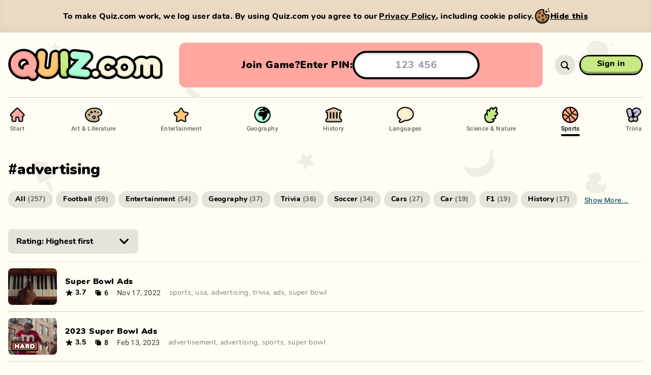

--- FILE ---
content_type: text/html; charset=utf-8
request_url: https://quiz.com/sports/advertising/
body_size: 3765
content:
<!DOCTYPE html><html style="--background-color:#FFFDF4;--background-color-light:#dfddd6;--background-color-dark:#e6e4dc;--background-transition-duration:0s" lang="en" translate="no"><head><meta charSet="utf-8"/><script async="" src="https://www.googletagmanager.com/gtag/js?id=G-K6F8H4HCWB"></script><script>
							window.dataLayer = window.dataLayer || [];
							function gtag(){dataLayer.push(arguments);}
							gtag('js', new Date());
							gtag('config', 'G-K6F8H4HCWB', {
								page_path: window.location.pathname,
							});
						</script><meta name="apple-mobile-web-app-capable" content="yes"/><meta name="viewport" content="width=device-width, initial-scale=1, viewport-fit=cover"/><link rel="icon" type="image/x-icon" sizes="16x16 32x32 48x48" href="/favicon/favicon-2.ico"/><link rel="apple-touch-icon" type="image/png" sizes="180x180" href="/favicon/apple-touch-icon-180x180-2.png"/><link rel="icon" type="image/png" sizes="48x48" href="/favicon/favicon-48x48-2.png"/><link rel="icon" type="image/png" sizes="32x32" href="/favicon/favicon-32x32-2.png"/><link rel="icon" type="image/png" sizes="16x16" href="/favicon/favicon-16x16-2.png"/><link rel="manifest" href="/favicon/site-2.webmanifest"/><title>Quiz.com</title><meta name="description" content="Play 1000s of free quizzes, or create your own. Challenge your friends on any device. Stream friendly."/><meta name="twitter:card" content="summary_large_image"/><meta name="twitter:site" content="@site"/><meta name="twitter:creator" content="@handle"/><meta property="og:title" content="Quiz.com"/><meta property="og:description" content="Play 1000s of free quizzes, or create your own. Challenge your friends on any device. Stream friendly."/><meta property="og:url" content="https://quiz.com/sports/advertising/"/><meta property="og:type" content="website"/><meta property="og:image" content="https://quiz.com/images/share/default-1200x630.jpg?hash=778633b7"/><meta property="og:image:width" content="1200"/><meta property="og:image:height" content="630"/><meta property="og:site_name" content="Quiz.com"/><link rel="canonical" href="https://quiz.com/sports/advertising/"/><meta name="apple-mobile-web-app-title" content="Quiz.com"/><meta name="application-name" content="Quiz.com"/><meta name="robots" content="index,follow"/><meta name="next-head-count" content="28"/><meta name="msapplication-TileColor" content="#FFFDF4"/><meta name="theme-color" content="#FFFDF4"/><link rel="preload" href="/_next/static/css/0a886beb1c92c5c1.css" as="style"/><link rel="stylesheet" href="/_next/static/css/0a886beb1c92c5c1.css" data-n-g=""/><noscript data-n-css=""></noscript><script defer="" nomodule="" src="/_next/static/chunks/polyfills-c67a75d1b6f99dc8.js"></script><script src="/_next/static/chunks/webpack-18b6008ce57d8ac1.js" defer=""></script><script src="/_next/static/chunks/framework-ce84985cd166733a.js" defer=""></script><script src="/_next/static/chunks/main-26f11ea874fd64af.js" defer=""></script><script src="/_next/static/chunks/pages/_app-da1e697acc4a8dc9.js" defer=""></script><script src="/_next/static/chunks/8313-8e1bcf92845878a5.js" defer=""></script><script src="/_next/static/chunks/1716-8c636705151726a4.js" defer=""></script><script src="/_next/static/chunks/1257-75bba519d9dc267f.js" defer=""></script><script src="/_next/static/chunks/9984-a990c621bd5559a2.js" defer=""></script><script src="/_next/static/chunks/1643-cbbee099ce10fc5c.js" defer=""></script><script src="/_next/static/chunks/8810-c8ebf37a25bce76d.js" defer=""></script><script src="/_next/static/chunks/6551-e18830af146f52c7.js" defer=""></script><script src="/_next/static/chunks/pages/category/%5Bcategory%5D/%5B%5B...tags%5D%5D-0b91404a8693622d.js" defer=""></script><script src="/_next/static/dEAAecR0CWFNvruB5tSxL/_buildManifest.js" defer=""></script><script src="/_next/static/dEAAecR0CWFNvruB5tSxL/_ssgManifest.js" defer=""></script></head><body class="bg-background transition-[background] duration-[var(--background-transition-duration)] min-w-full overflow-x-hidden"><div id="__next"><div class="relative z-0 flex flex-col flex-auto"><nav class="print:hidden z-35 h-14 relative w-full md:h-32"><div class="relative top-0 left-0 w-full h-14 md:h-32"><div class="md:custom-container h-14 md:h-full md:relative shadow-soft-1 md:shadow-soft-0 relative w-full px-2 md:px-0 md:mx-auto md:left-[calc(50vw-50%)]"><div class="flex flex-row items-center w-full h-full border-b-1 border-transparent md:border-black-15"><a class="block relative h-full cursor-pointer flex-shrink-0 transition-[width] duration-300 md:transition-none ease-in w-34 md:w-46 lg:w-80" href="/"><div class="absolute w-full h-full"><div class="relative flex flex-col justify-center h-full md:translate-x-0 transform transition-transform duration-300 md:transition-none w-32 md:w-42 lg:w-76"><img src="/images/logo/quiz-multicolor.svg" width="152" height="41" alt="Quiz.com" draggable="false" class="block object-contain object-left w-full h-full"/></div></div></a></div></div></div></nav><div class="md:hidden block w-full pt-6"><div class="flex flex-1 px-4"><div class="rounded-xl bg-answer4 md:p-4 flex flex-col items-center justify-center w-full gap-2 p-4 overflow-hidden"><div class="justify-evenly flex flex-row items-center w-full px-2"><div class="whitespace-nowrap flex flex-row items-center gap-4 font-sans md:text-base lg:text-xl text-base font-black leading-tight tracking-normal text-black capitalize"><div class="md:flex-row md:gap-2 flex flex-col items-center"><div class="lg:block md:hidden block">Join game?</div><div class="lg:hidden md:block hidden">Join?</div><div class="lg:block md:hidden block">Enter PIN:</div><div class="lg:hidden md:block hidden">PIN:</div></div><form class="md:max-w-md justify-center w-full" action="#"><input class="focus:placeholder:text-transparent w-full my-auto font-bold text-center rounded-full h-12 lg:h-14 text-base lg:text-xl bg-fff shadow-inner-hard-1 border-black border-solid border-4" type="text" inputMode="numeric" autoComplete="off" autoCorrect="off" autoCapitalize="none" spellcheck="false" placeholder="123 456" maxLength="7" pattern="[0-9]{3} [0-9]{3}" value=""/></form></div></div></div></div></div><div class="h-full absolute top-0 left-0 w-full opacity-[0.06] pointer-events-none z-0 md:left-[calc(50vw-50%)]" style="background-image:url(&quot;/images/backgrounds/bg-pattern-pages.svg&quot;);background-size:1340px 1060px;background-position:center top"></div><div class="z-1 relative flex flex-col w-full h-full p-0 m-0 overflow-x-hidden"><button class="z-1 md:hidden fixed top-0 left-0 w-full h-full bg-black bg-opacity-50 cursor-default hidden"></button><div class="flex flex-col flex-1 w-full"><div class="md:custom-container md:mx-auto md:min-h-full relative max-w-full py-0 md:left-[calc(50vw-50%)] px-4 md:px-0"><div class="relative flex flex-col w-full min-h-full"><div class="relative md:py-4 md:block hidden"><div class="md:relative bg-theme md:bg-transparent md:rounded-none md:p-0 rounded-2xl top-4 md:top-0 absolute z-10 flex w-full p-4"><div class="md:pb-0 relative flex flex-col items-center w-full pb-4"><div class="md:hidden flex flex-col items-center w-full pt-4"><a class="relative flex group text-black touch-manipulation cursor-pointer pointer-events-auto whitespace-nowrap md:px-8 h-10 px-6 py-0 text-base font-bold" style="border-radius:0"><div class="-inset-1 absolute z-0" style="border-radius:2.9375rem 2.9375rem 2.9375rem 2.9375rem"></div><div class="absolute inset-x-0 top-0 bottom-0 transform group-active:translate-y-0.5 group-active:bottom-0.5 z-1 bg-black" style="border-radius:3.125rem 3.125rem 3.125rem 3.125rem;padding:0.1875rem"><div class="relative w-full h-full"><div class="top-1 absolute inset-x-0 bottom-0 overflow-hidden" style="background-color:#c6ea84;border-radius:2.8125rem 2.8125rem 2.8125rem 2.8125rem"><div class="bg-opacity-30 absolute inset-0 bg-black"></div></div><div class="bottom-1 absolute inset-x-0 top-0 overflow-hidden group-active:bottom-0.5" style="background-color:#c6ea84;border-radius:2.8125rem 2.8125rem 2.8125rem 2.8125rem"><div class="group-hover:bg-opacity-20 bg-fff absolute inset-0 bg-opacity-0"></div></div></div></div><div class="z-1 absolute inset-0 overflow-hidden hidden" style="border-radius:2.8125rem 2.8125rem 2.8125rem 2.8125rem"><div class="bg-opacity-20 absolute top-0 left-0 w-full h-full bg-black" style="left:-100%"></div></div><div class="relative flex flex-row gap-x-4 items-center w-full min-h-full pointer-events-none z-2 transform -translate-y-0.5 group-active:translate-y-0" style="padding:0.1875rem"><div class="flex flex-col flex-1 items-center"><div class="relative"><div class="relative">Sign in</div></div></div></div></a><div class="w-full h-[1px] bg-black bg-opacity-20 my-8"></div></div><div class="md:flex-row md:space-y-0 flex flex-col justify-between w-full space-y-2 font-sans text-base text-left text-black"><a class="whitespace-nowrap group font-roboto md:flex-col md:space-x-0 flex flex-row items-center space-x-3" href="/"><img src="/images/icons/navigation/start.svg" alt="Start" draggable="false" class="md:w-9 md:h-9 w-5 h-5"/><div class="pb-1 md:text-xs text-base font-bold leading-snug transition-opacity group-hover:opacity-100 opacity-60">Start</div><div class="w-full group-hover:opacity-100 opacity-0 transition-opacity h-1 bg-black rounded-full hidden md:block"></div></a><a class="whitespace-nowrap group font-roboto md:flex-col md:space-x-0 flex flex-row items-center space-x-3" href="/art-and-literature/"><img src="/images/icons/navigation/art-and-literature.svg" alt="Art &amp; Literature" draggable="false" class="md:w-9 md:h-9 w-5 h-5"/><div class="pb-1 md:text-xs text-base font-bold leading-snug transition-opacity group-hover:opacity-100 opacity-60">Art &amp; Literature</div><div class="w-full group-hover:opacity-100 opacity-0 transition-opacity h-1 bg-black rounded-full hidden md:block"></div></a><a class="whitespace-nowrap group font-roboto md:flex-col md:space-x-0 flex flex-row items-center space-x-3" href="/entertainment/"><img src="/images/icons/navigation/entertainment.svg" alt="Entertainment" draggable="false" class="md:w-9 md:h-9 w-5 h-5"/><div class="pb-1 md:text-xs text-base font-bold leading-snug transition-opacity group-hover:opacity-100 opacity-60">Entertainment</div><div class="w-full group-hover:opacity-100 opacity-0 transition-opacity h-1 bg-black rounded-full hidden md:block"></div></a><a class="whitespace-nowrap group font-roboto md:flex-col md:space-x-0 flex flex-row items-center space-x-3" href="/geography/"><img src="/images/icons/navigation/geography.svg" alt="Geography" draggable="false" class="md:w-9 md:h-9 w-5 h-5"/><div class="pb-1 md:text-xs text-base font-bold leading-snug transition-opacity group-hover:opacity-100 opacity-60">Geography</div><div class="w-full group-hover:opacity-100 opacity-0 transition-opacity h-1 bg-black rounded-full hidden md:block"></div></a><a class="whitespace-nowrap group font-roboto md:flex-col md:space-x-0 flex flex-row items-center space-x-3" href="/history/"><img src="/images/icons/navigation/history.svg" alt="History" draggable="false" class="md:w-9 md:h-9 w-5 h-5"/><div class="pb-1 md:text-xs text-base font-bold leading-snug transition-opacity group-hover:opacity-100 opacity-60">History</div><div class="w-full group-hover:opacity-100 opacity-0 transition-opacity h-1 bg-black rounded-full hidden md:block"></div></a><a class="whitespace-nowrap group font-roboto md:flex-col md:space-x-0 flex flex-row items-center space-x-3" href="/languages/"><img src="/images/icons/navigation/languages.svg" alt="Languages" draggable="false" class="md:w-9 md:h-9 w-5 h-5"/><div class="pb-1 md:text-xs text-base font-bold leading-snug transition-opacity group-hover:opacity-100 opacity-60">Languages</div><div class="w-full group-hover:opacity-100 opacity-0 transition-opacity h-1 bg-black rounded-full hidden md:block"></div></a><a class="whitespace-nowrap group font-roboto md:flex-col md:space-x-0 flex flex-row items-center space-x-3" href="/science-and-nature/"><img src="/images/icons/navigation/science-and-nature.svg" alt="Science &amp; Nature" draggable="false" class="md:w-9 md:h-9 w-5 h-5"/><div class="pb-1 md:text-xs text-base font-bold leading-snug transition-opacity group-hover:opacity-100 opacity-60">Science &amp; Nature</div><div class="w-full group-hover:opacity-100 opacity-0 transition-opacity h-1 bg-black rounded-full hidden md:block"></div></a><a class="whitespace-nowrap group font-roboto md:flex-col md:space-x-0 flex flex-row items-center space-x-3" href="/sports/"><img src="/images/icons/navigation/sports.svg" alt="Sports" draggable="false" class="md:w-9 md:h-9 w-5 h-5"/><div class="pb-1 md:text-xs text-base font-bold leading-snug transition-opacity group-hover:opacity-100 opacity-100">Sports</div><div class="w-full group-hover:opacity-100 transition-opacity h-1 bg-black rounded-full hidden md:block opacity-100"></div></a><a class="whitespace-nowrap group font-roboto md:flex-col md:space-x-0 flex flex-row items-center space-x-3" href="/trivia/"><img src="/images/icons/navigation/trivia.svg" alt="Trivia" draggable="false" class="md:w-9 md:h-9 w-5 h-5"/><div class="pb-1 md:text-xs text-base font-bold leading-snug transition-opacity group-hover:opacity-100 opacity-60">Trivia</div><div class="w-full group-hover:opacity-100 opacity-0 transition-opacity h-1 bg-black rounded-full hidden md:block"></div></a></div></div></div></div><div class="relative flex flex-col flex-1 w-full h-full"><div class="flex flex-col flex-1 w-full h-full"><div class="flex flex-col items-center w-full"><h1 class="self-start pt-8 pb-4 font-sans text-3xl font-black tracking-normal text-black not-sr-only">#<!-- -->advertising</h1><div class="md:flex-wrap md:overflow-x-visible scrollbar-thin scrollbar-track-transparent scrollbar-thumb-white-50 flex flex-row justify-start w-full pt-2 mb-4 overflow-x-auto overflow-y-hidden overflow-y-visible" style="overflow-y:hidden;max-height:96px"><div class="hidden flex-col items-center justify-center py-2 mb-4 ml-2 mr-4 md:hidden"><button class="whitespace-nowrap text-petrol font-roboto block text-sm font-bold leading-snug underline capitalize">Show more...</button></div></div><div class="flex flex-row w-full pt-4 pb-4 text-black bg-theme md:pt-2 px-0"><div class="flex flex-col w-full"><div class="relative inline-block group w-64 mb-4 text-black"><div class=" group-hover:bg-opacity-20 bg-fff group-disabled:bg-opacity-0 absolute inset-0 bg-opacity-0 rounded-lg pointer-events-none"></div><select class="flex-grow w-full pl-4 pr-8 py-3 font-bold rounded-lg bg-black-10 bg-opacity-100"><option value="name+asc">Name: A-Z</option><option value="name+desc">Name: Z-A</option><option value="time+desc">Time: Newest first</option><option value="time+asc">Time: Oldest first</option><option value="ratingAvg+desc" selected="">Rating: Highest first</option><option value="ratingAvg+asc">Rating: Lowest first</option><option value="slideCount+desc">Slide count: Highest first</option><option value="slideCount+asc">Slide count: Lowest first</option></select><div class="right-4 top-1/2 absolute w-6 h-6 transform -translate-y-1/2 pointer-events-none"><svg viewBox="0 0 40 40" xmlns="http://www.w3.org/2000/svg" class="w-full h-full"><path fill="currentColor" d="M17.79 27.84 5.93 15.72a2.55 2.55 0 0 1-.75-1.85 2.69 2.69 0 0 1 2.67-2.71 2.77 2.77 0 0 1 2 .87L19.98 22.5l10.19-10.47a2.68 2.68 0 0 1 4.65 1.84 2.51 2.51 0 0 1-.75 1.85L22.21 27.84a2.88 2.88 0 0 1-2.21 1 2.93 2.93 0 0 1-2.21-1z"></path></svg></div></div></div></div></div></div></div></div></div></div></div></div></div><script id="__NEXT_DATA__" type="application/json">{"props":{"pageProps":{"editorial":null,"categorySlug":"sports","tag":"advertising"},"__N_SSP":true},"page":"/category/[category]/[[...tags]]","query":{"category":"sports","tags":["advertising"]},"buildId":"dEAAecR0CWFNvruB5tSxL","isFallback":false,"gssp":true,"scriptLoader":[]}</script></body></html>

--- FILE ---
content_type: text/css; charset=UTF-8
request_url: https://quiz.com/_next/static/css/0a886beb1c92c5c1.css
body_size: 20259
content:
html{-webkit-tap-highlight-color:rgba(0,0,0,0)}body,html{height:100%}body{min-width:20rem}html{touch-action:manipulation}html[data-modal-active=true]{touch-action:none;-ms-scroll-chaining:none;overscroll-behavior:none;-webkit-overflow-scrolling:auto;overflow:hidden}body{text-rendering:optimizeLegibility;-webkit-font-smoothing:subpixel-antialiased;-webkit-font-smoothing:antialiased;-moz-osx-font-smoothing:grayscale}html.hide-mouse *{cursor:none!important}#__next,body{display:flex;flex-direction:column}#__next{flex:1 1 auto}:focus{outline:none}[role=button],a,area,button,input,label,select,summary,textarea{touch-action:manipulation;-moz-appearance:none;appearance:none;-webkit-appearance:none!important;background-color:transparent;border:none;padding:0;margin:0;font-family:inherit;font-size:inherit;line-height:inherit}a:focus-visible{outline:2px dotted #fff;outline-offset:2px;border-radius:3px}input[type=search]{-webkit-appearance:none!important;outline-offset:0}input[type=search]::-webkit-search-cancel-button,input[type=search]::-webkit-search-decoration,input[type=search]::-webkit-search-results-button,input[type=search]::-webkit-search-results-decoration{-webkit-appearance:none!important}

/*
! tailwindcss v3.0.24 | MIT License | https://tailwindcss.com
*/*,:after,:before{box-sizing:border-box;border:0 solid}:after,:before{--tw-content:""}html{line-height:1.5;-webkit-text-size-adjust:100%;-moz-tab-size:4;-o-tab-size:4;tab-size:4;font-family:Nunito,ui-sans-serif,system-ui,-apple-system,BlinkMacSystemFont,Segoe UI,Roboto,Helvetica Neue,Arial,Noto Sans,sans-serif,Twemoji,Apple Color Emoji,Segoe UI Emoji,Segoe UI Symbol,Noto Color Emoji}body{margin:0;line-height:inherit}hr{height:0;color:inherit;border-top-width:1px}abbr:where([title]){-webkit-text-decoration:underline dotted;text-decoration:underline dotted}h1,h2,h3,h4,h5,h6{font-size:inherit;font-weight:inherit}a{color:inherit;text-decoration:inherit}b,strong{font-weight:bolder}code,kbd,pre,samp{font-family:ui-monospace,SFMono-Regular,Menlo,Monaco,Consolas,Liberation Mono,Courier New,monospace;font-size:1em}small{font-size:80%}sub,sup{font-size:75%;line-height:0;position:relative;vertical-align:baseline}sub{bottom:-.25em}sup{top:-.5em}table{text-indent:0;border-color:inherit;border-collapse:collapse}button,input,optgroup,select,textarea{font-family:inherit;font-size:100%;line-height:inherit;color:inherit;margin:0;padding:0}button,select{text-transform:none}[type=button],[type=reset],[type=submit],button{-webkit-appearance:button;background-color:transparent;background-image:none}:-moz-focusring{outline:auto}:-moz-ui-invalid{box-shadow:none}progress{vertical-align:baseline}::-webkit-inner-spin-button,::-webkit-outer-spin-button{height:auto}[type=search]{-webkit-appearance:textfield;outline-offset:-2px}::-webkit-search-decoration{-webkit-appearance:none}::-webkit-file-upload-button{-webkit-appearance:button;font:inherit}summary{display:list-item}blockquote,dd,dl,figure,h1,h2,h3,h4,h5,h6,hr,p,pre{margin:0}fieldset{margin:0}fieldset,legend{padding:0}menu,ol,ul{list-style:none;margin:0;padding:0}textarea{resize:vertical}input::-moz-placeholder,textarea::-moz-placeholder{opacity:1;color:#9ca3af}input:-ms-input-placeholder,textarea:-ms-input-placeholder{opacity:1;color:#9ca3af}input::placeholder,textarea::placeholder{opacity:1;color:#9ca3af}[role=button],button{cursor:pointer}:disabled{cursor:default}audio,canvas,embed,iframe,img,object,svg,video{display:block;vertical-align:middle}img,video{max-width:100%;height:auto}[hidden]{display:none}*{scrollbar-color:auto;scrollbar-width:auto}input[type=range].input-range{height:40px;-webkit-appearance:none;margin:0;width:100%}input[type=range].input-range:focus{outline:none}input[type=range].input-range::-webkit-slider-runnable-track{width:100%;cursor:pointer;animate:.2s;height:23px;background:#4ca471;border-radius:11.5px;border:0}input[type=range].input-range::-webkit-slider-thumb{cursor:pointer;-webkit-appearance:none;margin-top:-5.5px;border:0;height:34px;width:10px;border-radius:17px;background:#fefae8}input[type=range].input-range:focus::-webkit-slider-runnable-track{background:#4ca471}input[type=range].input-range::-moz-range-track{width:100%;cursor:pointer;animate:.2s;height:23px;background:#4ca471;border-radius:11.5px;border:0}input[type=range].input-range::-moz-range-thumb{cursor:pointer;border:0;height:34px;width:10px;border-radius:17px;background:#fefae8}input[type=range].input-range-thin{height:40px;-webkit-appearance:none;margin:0;width:100%}input[type=range].input-range-thin:focus{outline:none}input[type=range].input-range-thin::-webkit-slider-runnable-track{width:100%;cursor:pointer;animate:.2s;height:6px;background:#4ca471;border-radius:3px;border:0}input[type=range].input-range-thin::-webkit-slider-thumb{cursor:pointer;-webkit-appearance:none;margin-top:-14px;border:0;height:34px;width:10px;border-radius:17px;background:#fefae8}input[type=range].input-range-thin:focus::-webkit-slider-runnable-track{background:#4ca471}input[type=range].input-range-thin::-moz-range-track{width:100%;cursor:pointer;animate:.2s;height:6px;background:#4ca471;border-radius:3px;border:0}input[type=range].input-range-thin::-moz-range-thumb{cursor:pointer;border:0;height:34px;width:10px;border-radius:17px;background:#fefae8}input[type=range].settings-slider{height:28px;-webkit-appearance:none;margin:0;width:100%}input[type=range].settings-slider:focus{outline:none}input[type=range].settings-slider::-webkit-slider-runnable-track{width:100%;cursor:pointer;animate:.2s;height:4px;background:#425b5b;border-radius:2px;border:0}input[type=range].settings-slider::-webkit-slider-thumb{cursor:pointer;-webkit-appearance:none;margin-top:-9px;border:0;height:22px;width:10px;border-radius:11px;background:#fffae6}input[type=range].settings-slider:focus::-webkit-slider-runnable-track{background:#425b5b}input[type=range].settings-slider::-moz-range-track{width:100%;cursor:pointer;animate:.2s;height:4px;background:#425b5b;border-radius:2px;border:0}input[type=range].settings-slider::-moz-range-thumb{cursor:pointer;border:0;height:22px;width:10px;border-radius:11px;background:#fffae6}input[type=range].red-slider{height:39px;-webkit-appearance:none;margin:0;width:100%}input[type=range].red-slider:focus{outline:none}input[type=range].red-slider::-webkit-slider-runnable-track{width:100%;cursor:pointer;animate:.2s;height:10px;background:#ff94ab;border-radius:5px;border:0}input[type=range].red-slider::-webkit-slider-thumb{cursor:pointer;-webkit-appearance:none;margin-top:-11.5px;border:0;height:33px;width:14px;border-radius:16.5px;background:#fefae8}input[type=range].red-slider:focus::-webkit-slider-runnable-track{background:#ff94ab}input[type=range].red-slider::-moz-range-track{width:100%;cursor:pointer;animate:.2s;height:10px;background:#ff94ab;border-radius:5px;border:0}input[type=range].red-slider::-moz-range-thumb{cursor:pointer;border:0;height:33px;width:14px;border-radius:16.5px;background:#fefae8}input[type=range].black-slider{height:24px;-webkit-appearance:none;margin:0;width:100%}input[type=range].black-slider:focus{outline:none}input[type=range].black-slider::-webkit-slider-runnable-track{width:100%;cursor:pointer;animate:.2s;height:6px;background:#000;border-radius:3px;border:0}input[type=range].black-slider::-webkit-slider-thumb{cursor:pointer;-webkit-appearance:none;margin-top:-6px;border:0;height:18px;width:18px;border-radius:9px;background:#000}input[type=range].black-slider:focus::-webkit-slider-runnable-track{background:#000}input[type=range].black-slider::-moz-range-track{width:100%;cursor:pointer;animate:.2s;height:6px;background:#000;border-radius:3px;border:0}input[type=range].black-slider::-moz-range-thumb{cursor:pointer;border:0;height:18px;width:18px;border-radius:9px;background:#000}*,:after,:before{--tw-translate-x:0;--tw-translate-y:0;--tw-rotate:0;--tw-skew-x:0;--tw-skew-y:0;--tw-scale-x:1;--tw-scale-y:1;--tw-pan-x: ;--tw-pan-y: ;--tw-pinch-zoom: ;--tw-scroll-snap-strictness:proximity;--tw-ordinal: ;--tw-slashed-zero: ;--tw-numeric-figure: ;--tw-numeric-spacing: ;--tw-numeric-fraction: ;--tw-ring-inset: ;--tw-ring-offset-width:0px;--tw-ring-offset-color:#fff;--tw-ring-color:rgba(59,130,246,.5);--tw-ring-offset-shadow:0 0 #0000;--tw-ring-shadow:0 0 #0000;--tw-shadow:0 0 #0000;--tw-shadow-colored:0 0 #0000;--tw-blur: ;--tw-brightness: ;--tw-contrast: ;--tw-grayscale: ;--tw-hue-rotate: ;--tw-invert: ;--tw-saturate: ;--tw-sepia: ;--tw-drop-shadow: ;--tw-backdrop-blur: ;--tw-backdrop-brightness: ;--tw-backdrop-contrast: ;--tw-backdrop-grayscale: ;--tw-backdrop-hue-rotate: ;--tw-backdrop-invert: ;--tw-backdrop-opacity: ;--tw-backdrop-saturate: ;--tw-backdrop-sepia: }.container{width:100%}@media (min-width:640px){.container{max-width:640px}}@media (min-width:768px){.container{max-width:768px}}@media (min-width:1024px){.container{max-width:1024px}}@media (min-width:1280px){.container{max-width:1280px}}@media (min-width:1536px){.container{max-width:1536px}}@keyframes animate-dotty{0%{content:""}25%{content:"."}50%{content:".."}75%{content:"..."}to{content:""}}@keyframes live{50%{opacity:.5}}.animate-live{animation:live 1.5s cubic-bezier(.4,0,.6,1) infinite}@keyframes infobar{50%{background-color:#d5456c}}.animate-infobar{animation:infobar 2s ease-in-out infinite}.sr-only{position:absolute;width:1px;height:1px;padding:0;margin:-1px;overflow:hidden;clip:rect(0,0,0,0);white-space:nowrap;border-width:0}.not-sr-only{position:static;width:auto;height:auto;padding:0;margin:0;overflow:visible;clip:auto;white-space:normal}.pointer-events-none{pointer-events:none}.pointer-events-auto{pointer-events:auto}.visible{visibility:visible}.\!visible{visibility:visible!important}.invisible{visibility:hidden}.static{position:static}.fixed{position:fixed}.absolute{position:absolute}.relative{position:relative}.sticky{position:sticky}.inset-0{top:0;right:0;bottom:0;left:0}.-inset-1{top:-.25rem;right:-.25rem;bottom:-.25rem;left:-.25rem}.inset-2{top:.5rem;right:.5rem;bottom:.5rem;left:.5rem}.inset-x-0{left:0;right:0}.right-2{right:.5rem}.bottom-2{bottom:.5rem}.top-0{top:0}.left-0{left:0}.left-4{left:1rem}.top-4{top:1rem}.bottom-4{bottom:1rem}.bottom-1{bottom:.25rem}.left-1{left:.25rem}.top-\[1px\]{top:1px}.right-\[1px\]{right:1px}.right-10{right:2.5rem}.-left-\[2px\]{left:-2px}.-top-\[2px\]{top:-2px}.left-1\/2{left:50%}.-bottom-\[5\%\]{bottom:-5%}.-bottom-\[10\%\]{bottom:-10%}.-bottom-\[26\%\]{bottom:-26%}.-bottom-\[7\%\]{bottom:-7%}.-top-\[11\.25\%\]{top:-11.25%}.-left-\[11\.25\%\]{left:-11.25%}.bottom-0{bottom:0}.right-0{right:0}.top-1\/2{top:50%}.-bottom-5{bottom:-1.25rem}.bottom-1\.5{bottom:.375rem}.top-3{top:.75rem}.right-3{right:.75rem}.top-px{top:1px}.-left-\[200\%\]{left:-200%}.right-4{right:1rem}.top-2{top:.5rem}.top-1{top:.25rem}.left-2{left:.5rem}.-right-1{right:-.25rem}.-bottom-1{bottom:-.25rem}.-right-2{right:-.5rem}.bottom-0\.5{bottom:.125rem}.left-3{left:.75rem}.-bottom-px{bottom:-1px}.-left-px{left:-1px}.-right-px{right:-1px}.-top-px{top:-1px}.top-6{top:1.5rem}.left-\[168px\]{left:168px}.left-\[324px\]{left:324px}.left-64{left:16rem}.top-56{top:14rem}.top-\[246px\]{top:246px}.left-20{left:5rem}.bottom-5{bottom:1.25rem}.bottom-16{bottom:4rem}.bottom-\[1\.5\%\]{bottom:1.5%}.right-\[1\.5\%\]{right:1.5%}.top-16{top:4rem}.-top-1{top:-.25rem}.-left-2{left:-.5rem}.top-0\.5{top:.125rem}.right-1{right:.25rem}.top-\[-360px\]{top:-360px}.top-32{top:8rem}.top-\[3px\]{top:3px}.top-8{top:2rem}.top-24{top:6rem}.right-16{right:4rem}.right-12{right:3rem}.right-14{right:3.5rem}.-bottom-0\.5{bottom:-.125rem}.-bottom-0{bottom:0}.-top-9{top:-2.25rem}.top-\[51px\]{top:51px}.left-\[10px\]{left:10px}.right-\[60px\]{right:60px}.-top-3{top:-.75rem}.top-\[48px\]{top:48px}.left-14{left:3.5rem}.bottom-8{bottom:2rem}.-top-4{top:-1rem}.-top-6{top:-1.5rem}.-left-\[0\.25rem\]{left:-.25rem}.-left-\[0\.5rem\]{left:-.5rem}.-left-\[0\.75rem\]{left:-.75rem}.-left-8{left:-2rem}.-left-4{left:-1rem}.top-\[20px\]{top:20px}.top-\[34px\]{top:34px}.top-\[4px\]{top:4px}.top-12{top:3rem}.-bottom-\[4\%\]{bottom:-4%}.left-\[6\.25\%\]{left:6.25%}.-bottom-\[48\.3\%\]{bottom:-48.3%}.left-\[40\.32\%\]{left:40.32%}.-bottom-\[63\.9\%\]{bottom:-63.9%}.left-\[82\.25\%\]{left:82.25%}.-bottom-\[45\.4\%\]{bottom:-45.4%}.left-\[98\.18\%\]{left:98.18%}.-bottom-\[29\.2\%\]{bottom:-29.2%}.left-\[71\.77\%\]{left:71.77%}.-bottom-\[47\.1\%\]{bottom:-47.1%}.left-\[50\.6\%\]{left:50.6%}.-bottom-\[39\.7\%\]{bottom:-39.7%}.-bottom-8{bottom:-2rem}.top-14{top:3.5rem}.right-0\.5{right:.125rem}.right-6{right:1.5rem}.isolate{isolation:isolate}.z-10{z-index:10}.z-0{z-index:0}.z-1{z-index:1}.z-40{z-index:40}.z-2{z-index:2}.-z-1{z-index:-1}.z-3{z-index:3}.z-5{z-index:5}.z-50{z-index:50}.z-4{z-index:4}.z-35{z-index:35}.z-60{z-index:60}.z-6{z-index:6}.z-7{z-index:7}.z-20{z-index:20}.z-30{z-index:30}.-z-10{z-index:-10}.order-3{order:3}.order-2{order:2}.col-span-1{grid-column:span 1/span 1}.m-auto{margin:auto}.m-0{margin:0}.m-0\.5{margin:.125rem}.m-4{margin:1rem}.m-1{margin:.25rem}.m-2{margin:.5rem}.mx-auto{margin-left:auto;margin-right:auto}.my-3{margin-top:.75rem;margin-bottom:.75rem}.my-8{margin-top:2rem;margin-bottom:2rem}.my-4{margin-top:1rem;margin-bottom:1rem}.my-0{margin-top:0;margin-bottom:0}.my-auto{margin-top:auto;margin-bottom:auto}.mx-3{margin-left:.75rem;margin-right:.75rem}.mx-0{margin-left:0;margin-right:0}.my-\[10px\]{margin-top:10px;margin-bottom:10px}.-my-4{margin-top:-1rem;margin-bottom:-1rem}.my-1{margin-top:.25rem;margin-bottom:.25rem}.-mx-2{margin-left:-.5rem;margin-right:-.5rem}.mx-2{margin-left:.5rem;margin-right:.5rem}.my-6{margin-top:1.5rem;margin-bottom:1.5rem}.my-2{margin-top:.5rem;margin-bottom:.5rem}.mt-12{margin-top:3rem}.mt-8{margin-top:2rem}.mb-4{margin-bottom:1rem}.mt-4{margin-top:1rem}.mt-6{margin-top:1.5rem}.mt-10{margin-top:2.5rem}.mb-8{margin-bottom:2rem}.mb-1{margin-bottom:.25rem}.mb-6{margin-bottom:1.5rem}.mt-3{margin-top:.75rem}.mb-3{margin-bottom:.75rem}.mb-2{margin-bottom:.5rem}.mr-0\.5{margin-right:.125rem}.mr-0{margin-right:0}.mt-2{margin-top:.5rem}.mr-4{margin-right:1rem}.mr-1\.5{margin-right:.375rem}.mr-1{margin-right:.25rem}.ml-1{margin-left:.25rem}.ml-2{margin-left:.5rem}.mr-2{margin-right:.5rem}.ml-4{margin-left:1rem}.mr-12{margin-right:3rem}.ml-auto{margin-left:auto}.mb-0{margin-bottom:0}.mt-1{margin-top:.25rem}.mt-0{margin-top:0}.-mt-0\.5{margin-top:-.125rem}.-mt-0{margin-top:0}.-mb-1{margin-bottom:-.25rem}.mb-16{margin-bottom:4rem}.mb-12{margin-bottom:3rem}.ml-8{margin-left:2rem}.mt-5{margin-top:1.25rem}.mb-5{margin-bottom:1.25rem}.ml-0\.5{margin-left:.125rem}.ml-0{margin-left:0}.mt-32{margin-top:8rem}.mt-16{margin-top:4rem}.mb-10{margin-bottom:2.5rem}.mt-9{margin-top:2.25rem}.mr-\[0\.125rem\]{margin-right:.125rem}.ml-\[0\.125rem\]{margin-left:.125rem}.mb-40{margin-bottom:10rem}.mb-\[32px\]{margin-bottom:32px}.ml-\[74px\]{margin-left:74px}.mt-36{margin-top:9rem}.mt-28{margin-top:7rem}.mt-\[48px\]{margin-top:48px}.ml-\[32px\]{margin-left:32px}.box-border{box-sizing:border-box}.box-content{box-sizing:content-box}.block{display:block}.inline-block{display:inline-block}.inline{display:inline}.flex{display:flex}.table{display:table}.grid{display:grid}.contents{display:contents}.hidden{display:none}.aspect-square{aspect-ratio:1/1}.aspect-\[4\/3\]{aspect-ratio:4/3}.aspect-\[1\.33\]{aspect-ratio:1.33}.h-full{height:100%}.h-32{height:8rem}.h-12{height:3rem}.h-auto{height:auto}.h-5{height:1.25rem}.h-11{height:2.75rem}.h-9{height:2.25rem}.h-10{height:2.5rem}.h-\[34px\]{height:34px}.h-8{height:2rem}.h-\[180px\]{height:180px}.h-20{height:5rem}.h-\[calc\(100\%\+4px\)\]{height:calc(100% + 4px)}.h-0{height:0}.h-6{height:1.5rem}.h-1\/4{height:25%}.h-4{height:1rem}.h-16{height:4rem}.h-24{height:6rem}.h-1{height:.25rem}.h-\[1px\]{height:1px}.h-\[8px\]{height:8px}.h-\[calc\(25vw\+3\.875rem\)\]{height:calc(25vw + 3.875rem)}.h-\[calc\(25vw-0\.75rem\)\]{height:calc(25vw - .75rem)}.h-2{height:.5rem}.h-7{height:1.75rem}.h-14{height:3.5rem}.h-3{height:.75rem}.h-\[42px\]{height:42px}.h-\[82px\]{height:82px}.h-\[88px\]{height:88px}.h-64{height:16rem}.h-\[8\%\]{height:8%}.h-18{height:4.5rem}.h-\[calc\(100\%\+720px\)\]{height:calc(100% + 720px)}.h-\[8\.5rem\]{height:8.5rem}.h-36{height:9rem}.h-0\.5{height:.125rem}.h-screen{height:100vh}.h-\[512px\]{height:512px}.h-\[31px\]{height:31px}.h-\[1\.5rem\]{height:1.5rem}.h-\[6\.5rem\]{height:6.5rem}.h-\[248px\]{height:248px}.h-\[852px\]{height:852px}.h-\[456px\]{height:456px}.max-h-full{max-height:100%}.max-h-8{max-height:2rem}.max-h-\[1000px\]{max-height:1000px}.max-h-48{max-height:12rem}.max-h-\[75\%\]{max-height:75%}.max-h-\[calc\(100\%-2\.25rem\)\]{max-height:calc(100% - 2.25rem)}.min-h-full{min-height:100%}.min-h-12{min-height:3rem}.min-h-\[56px\]{min-height:56px}.min-h-\[178px\]{min-height:178px}.min-h-0{min-height:0}.min-h-\[4\.5rem\]{min-height:4.5rem}.min-h-\[20rem\]{min-height:20rem}.min-h-\[33\%\]{min-height:33%}.min-h-\[3\.75rem\]{min-height:3.75rem}.w-full{width:100%}.w-auto{width:auto}.w-5{width:1.25rem}.w-1\/2{width:50%}.w-44{width:11rem}.w-40{width:10rem}.w-10{width:2.5rem}.w-8{width:2rem}.w-48{width:12rem}.w-\[320px\]{width:320px}.w-20{width:5rem}.w-\[calc\(100\%\+4px\)\]{width:calc(100% + 4px)}.w-\[55\%\]{width:55%}.w-\[122\.5\%\]{width:122.5%}.w-\[30\%\]{width:30%}.w-6{width:1.5rem}.w-1\/4{width:25%}.w-64{width:16rem}.w-\[calc\(100\%-0\.5rem\)\]{width:calc(100% - .5rem)}.w-4{width:1rem}.w-76{width:19rem}.w-16{width:4rem}.w-14{width:3.5rem}.w-24{width:6rem}.w-9{width:2.25rem}.w-\[350\%\]{width:350%}.w-\[calc\(100\%\+0\.5rem\)\]{width:calc(100% + .5rem)}.w-1\/3{width:33.333333%}.w-12{width:3rem}.w-2{width:.5rem}.w-7{width:1.75rem}.w-3\.5{width:.875rem}.w-3{width:.75rem}.w-34{width:8.5rem}.w-0{width:0}.w-32{width:8rem}.w-\[42px\]{width:42px}.w-96{width:24rem}.w-18{width:4.5rem}.w-28{width:7rem}.w-2\/12{width:16.666667%}.w-56{width:14rem}.w-5\/12{width:41.666667%}.w-\[calc\(100\%\+1rem\)\]{width:calc(100% + 1rem)}.w-37{width:9.25rem}.w-screen{width:100vw}.w-69{width:17.25rem}.w-11{width:2.75rem}.w-1{width:.25rem}.w-53{width:13.25rem}.w-\[1\.5rem\]{width:1.5rem}.-w-full-10{width:calc(100% - 2.5rem)}.w-\[12\.5rem\]{width:12.5rem}.w-\[10\%\]{width:10%}.w-\[25\%\]{width:25%}.w-\[10\.5rem\]{width:10.5rem}.w-\[30\.65\%\]{width:30.65%}.w-\[33\.27\%\]{width:33.27%}.w-\[28\.83\%\]{width:28.83%}.w-\[20\.76\%\]{width:20.76%}.w-\[32\.25\%\]{width:32.25%}.w-\[22\.17\%\]{width:22.17%}.w-\[700px\]{width:700px}.w-\[1050px\]{width:1050px}.w-\[500px\]{width:500px}.w-1\/6{width:16.666667%}.w-\[3px\]{width:3px}.min-w-full{min-width:100%}.min-w-\[7rem\]{min-width:7rem}.min-w-0{min-width:0}.min-w-\[2rem\]{min-width:2rem}.min-w-\[1\.5rem\]{min-width:1.5rem}.min-w-\[9rem\]{min-width:9rem}.min-w-\[9\.5rem\]{min-width:9.5rem}.max-w-md{max-width:28rem}.max-w-screen-md{max-width:768px}.max-w-\[24rem\]{max-width:24rem}.max-w-xl{max-width:36rem}.max-w-none{max-width:none}.max-w-2xl{max-width:42rem}.max-w-full{max-width:100%}.max-w-lg{max-width:32rem}.max-w-\[16rem\]{max-width:16rem}.max-w-screen-lg{max-width:1024px}.max-w-screen-xl{max-width:1280px}.max-w-sm{max-width:24rem}.max-w-screen-sm{max-width:640px}.max-w-xs{max-width:20rem}.max-w-\[21\.5rem\]{max-width:21.5rem}.max-w-\[44rem\]{max-width:44rem}.max-w-\[120rem\]{max-width:120rem}.max-w-5xl{max-width:64rem}.flex-1{flex:1 1 0%}.flex-auto{flex:1 1 auto}.flex-none{flex:none}.flex-shrink-0{flex-shrink:0}.flex-shrink{flex-shrink:1}.shrink-0{flex-shrink:0}.flex-grow-0{flex-grow:0}.flex-grow{flex-grow:1}.grow-0{flex-grow:0}.grow{flex-grow:1}.basis-0{flex-basis:0px}.border-collapse{border-collapse:collapse}.border-separate{border-collapse:separate}.origin-\[50\%_100\%\]{transform-origin:50% 100%}.origin-center{transform-origin:center}.origin-top-left{transform-origin:top left}.origin-bottom-left{transform-origin:bottom left}.-translate-y-\[0\.125em\]{--tw-translate-y:-0.125em}.-translate-x-1\/2,.-translate-y-\[0\.125em\]{transform:translate(var(--tw-translate-x),var(--tw-translate-y)) rotate(var(--tw-rotate)) skewX(var(--tw-skew-x)) skewY(var(--tw-skew-y)) scaleX(var(--tw-scale-x)) scaleY(var(--tw-scale-y))}.-translate-x-1\/2{--tw-translate-x:-50%}.translate-x-1\/2{--tw-translate-x:50%}.-translate-y-1\/2,.translate-x-1\/2{transform:translate(var(--tw-translate-x),var(--tw-translate-y)) rotate(var(--tw-rotate)) skewX(var(--tw-skew-x)) skewY(var(--tw-skew-y)) scaleX(var(--tw-scale-x)) scaleY(var(--tw-scale-y))}.-translate-y-1\/2{--tw-translate-y:-50%}.translate-x-\[3\%\]{--tw-translate-x:3%}.translate-x-\[3\%\],.translate-y-\[9\%\]{transform:translate(var(--tw-translate-x),var(--tw-translate-y)) rotate(var(--tw-rotate)) skewX(var(--tw-skew-x)) skewY(var(--tw-skew-y)) scaleX(var(--tw-scale-x)) scaleY(var(--tw-scale-y))}.translate-y-\[9\%\]{--tw-translate-y:9%}.-translate-x-\[21rem\]{--tw-translate-x:-21rem}.-translate-x-\[21rem\],.translate-y-1{transform:translate(var(--tw-translate-x),var(--tw-translate-y)) rotate(var(--tw-rotate)) skewX(var(--tw-skew-x)) skewY(var(--tw-skew-y)) scaleX(var(--tw-scale-x)) scaleY(var(--tw-scale-y))}.translate-y-1{--tw-translate-y:0.25rem}.-translate-y-1{--tw-translate-y:-0.25rem}.-translate-y-1,.translate-y-0\.5{transform:translate(var(--tw-translate-x),var(--tw-translate-y)) rotate(var(--tw-rotate)) skewX(var(--tw-skew-x)) skewY(var(--tw-skew-y)) scaleX(var(--tw-scale-x)) scaleY(var(--tw-scale-y))}.translate-y-0\.5{--tw-translate-y:0.125rem}.translate-y-0{--tw-translate-y:0px}.-translate-y-0\.5,.translate-y-0{transform:translate(var(--tw-translate-x),var(--tw-translate-y)) rotate(var(--tw-rotate)) skewX(var(--tw-skew-x)) skewY(var(--tw-skew-y)) scaleX(var(--tw-scale-x)) scaleY(var(--tw-scale-y))}.-translate-y-0\.5{--tw-translate-y:-0.125rem}.-translate-y-0{--tw-translate-y:-0px}.-translate-y-0,.translate-x-2\.5{transform:translate(var(--tw-translate-x),var(--tw-translate-y)) rotate(var(--tw-rotate)) skewX(var(--tw-skew-x)) skewY(var(--tw-skew-y)) scaleX(var(--tw-scale-x)) scaleY(var(--tw-scale-y))}.translate-x-2\.5{--tw-translate-x:0.625rem}.-translate-y-1\.5{--tw-translate-y:-0.375rem}.-translate-y-1\.5,.translate-x-2{transform:translate(var(--tw-translate-x),var(--tw-translate-y)) rotate(var(--tw-rotate)) skewX(var(--tw-skew-x)) skewY(var(--tw-skew-y)) scaleX(var(--tw-scale-x)) scaleY(var(--tw-scale-y))}.translate-x-2{--tw-translate-x:0.5rem}.-translate-x-\[40px\]{--tw-translate-x:-40px}.-translate-x-\[40px\],.-translate-y-\[16px\]{transform:translate(var(--tw-translate-x),var(--tw-translate-y)) rotate(var(--tw-rotate)) skewX(var(--tw-skew-x)) skewY(var(--tw-skew-y)) scaleX(var(--tw-scale-x)) scaleY(var(--tw-scale-y))}.-translate-y-\[16px\]{--tw-translate-y:-16px}.translate-y-\[1px\]{--tw-translate-y:1px}.translate-x-1\/4,.translate-y-\[1px\]{transform:translate(var(--tw-translate-x),var(--tw-translate-y)) rotate(var(--tw-rotate)) skewX(var(--tw-skew-x)) skewY(var(--tw-skew-y)) scaleX(var(--tw-scale-x)) scaleY(var(--tw-scale-y))}.translate-x-1\/4{--tw-translate-x:25%}.translate-y-full{--tw-translate-y:100%}.-translate-y-4,.translate-y-full{transform:translate(var(--tw-translate-x),var(--tw-translate-y)) rotate(var(--tw-rotate)) skewX(var(--tw-skew-x)) skewY(var(--tw-skew-y)) scaleX(var(--tw-scale-x)) scaleY(var(--tw-scale-y))}.-translate-y-4{--tw-translate-y:-1rem}.-translate-x-1\/3{--tw-translate-x:-33.333333%}.-translate-x-1\/3,.-translate-y-full{transform:translate(var(--tw-translate-x),var(--tw-translate-y)) rotate(var(--tw-rotate)) skewX(var(--tw-skew-x)) skewY(var(--tw-skew-y)) scaleX(var(--tw-scale-x)) scaleY(var(--tw-scale-y))}.-translate-y-full{--tw-translate-y:-100%}.translate-y-\[11px\]{--tw-translate-y:11px}.translate-y-1\/2,.translate-y-\[11px\]{transform:translate(var(--tw-translate-x),var(--tw-translate-y)) rotate(var(--tw-rotate)) skewX(var(--tw-skew-x)) skewY(var(--tw-skew-y)) scaleX(var(--tw-scale-x)) scaleY(var(--tw-scale-y))}.translate-y-1\/2{--tw-translate-y:50%}.translate-x-\[9px\]{--tw-translate-x:9px}.translate-x-\[9px\],.translate-x-full{transform:translate(var(--tw-translate-x),var(--tw-translate-y)) rotate(var(--tw-rotate)) skewX(var(--tw-skew-x)) skewY(var(--tw-skew-y)) scaleX(var(--tw-scale-x)) scaleY(var(--tw-scale-y))}.translate-x-full{--tw-translate-x:100%}.rotate-45{--tw-rotate:45deg}.-rotate-12,.rotate-45{transform:translate(var(--tw-translate-x),var(--tw-translate-y)) rotate(var(--tw-rotate)) skewX(var(--tw-skew-x)) skewY(var(--tw-skew-y)) scaleX(var(--tw-scale-x)) scaleY(var(--tw-scale-y))}.-rotate-12{--tw-rotate:-12deg}.rotate-12{--tw-rotate:12deg}.-rotate-90,.rotate-12{transform:translate(var(--tw-translate-x),var(--tw-translate-y)) rotate(var(--tw-rotate)) skewX(var(--tw-skew-x)) skewY(var(--tw-skew-y)) scaleX(var(--tw-scale-x)) scaleY(var(--tw-scale-y))}.-rotate-90{--tw-rotate:-90deg}.rotate-\[14deg\]{--tw-rotate:14deg}.-rotate-\[4deg\],.rotate-\[14deg\]{transform:translate(var(--tw-translate-x),var(--tw-translate-y)) rotate(var(--tw-rotate)) skewX(var(--tw-skew-x)) skewY(var(--tw-skew-y)) scaleX(var(--tw-scale-x)) scaleY(var(--tw-scale-y))}.-rotate-\[4deg\]{--tw-rotate:-4deg}.rotate-\[7deg\]{--tw-rotate:7deg}.-rotate-\[16deg\],.rotate-\[7deg\]{transform:translate(var(--tw-translate-x),var(--tw-translate-y)) rotate(var(--tw-rotate)) skewX(var(--tw-skew-x)) skewY(var(--tw-skew-y)) scaleX(var(--tw-scale-x)) scaleY(var(--tw-scale-y))}.-rotate-\[16deg\]{--tw-rotate:-16deg}.-rotate-\[10deg\]{--tw-rotate:-10deg}.-rotate-\[10deg\],.-skew-x-45{transform:translate(var(--tw-translate-x),var(--tw-translate-y)) rotate(var(--tw-rotate)) skewX(var(--tw-skew-x)) skewY(var(--tw-skew-y)) scaleX(var(--tw-scale-x)) scaleY(var(--tw-scale-y))}.-skew-x-45{--tw-skew-x:-45deg}.scale-150{--tw-scale-x:1.5;--tw-scale-y:1.5}.scale-100,.scale-150{transform:translate(var(--tw-translate-x),var(--tw-translate-y)) rotate(var(--tw-rotate)) skewX(var(--tw-skew-x)) skewY(var(--tw-skew-y)) scaleX(var(--tw-scale-x)) scaleY(var(--tw-scale-y))}.scale-100{--tw-scale-x:1;--tw-scale-y:1}.scale-0{--tw-scale-x:0;--tw-scale-y:0}.scale-0,.scale-\[1\.5\]{transform:translate(var(--tw-translate-x),var(--tw-translate-y)) rotate(var(--tw-rotate)) skewX(var(--tw-skew-x)) skewY(var(--tw-skew-y)) scaleX(var(--tw-scale-x)) scaleY(var(--tw-scale-y))}.scale-\[1\.5\]{--tw-scale-x:1.5;--tw-scale-y:1.5}.scale-\[1\.2\]{--tw-scale-x:1.2;--tw-scale-y:1.2}.scale-105,.scale-\[1\.2\]{transform:translate(var(--tw-translate-x),var(--tw-translate-y)) rotate(var(--tw-rotate)) skewX(var(--tw-skew-x)) skewY(var(--tw-skew-y)) scaleX(var(--tw-scale-x)) scaleY(var(--tw-scale-y))}.scale-105{--tw-scale-x:1.05;--tw-scale-y:1.05}.scale-110{--tw-scale-x:1.1;--tw-scale-y:1.1}.-scale-x-100,.scale-110{transform:translate(var(--tw-translate-x),var(--tw-translate-y)) rotate(var(--tw-rotate)) skewX(var(--tw-skew-x)) skewY(var(--tw-skew-y)) scaleX(var(--tw-scale-x)) scaleY(var(--tw-scale-y))}.-scale-x-100{--tw-scale-x:-1}.transform{transform:translate(var(--tw-translate-x),var(--tw-translate-y)) rotate(var(--tw-rotate)) skewX(var(--tw-skew-x)) skewY(var(--tw-skew-y)) scaleX(var(--tw-scale-x)) scaleY(var(--tw-scale-y))}.transform-gpu{transform:translate3d(var(--tw-translate-x),var(--tw-translate-y),0) rotate(var(--tw-rotate)) skewX(var(--tw-skew-x)) skewY(var(--tw-skew-y)) scaleX(var(--tw-scale-x)) scaleY(var(--tw-scale-y))}@keyframes scroll{0%{transform:translateX(0)}to{transform:translateX(-100%)}}.animate-scroll{animation:scroll 4s linear infinite}@keyframes fadein{0%{opacity:0}to{opacity:1}}.animate-fadein{animation:fadein .5s linear both}@keyframes yoyo{0%,to{transform:translateY(-3px)}50%{transform:translateY(3px)}}.animate-yoyo{animation:yoyo 1.2s cubic-bezier(.3642,0,.6358,1) infinite}@keyframes bounce{0%,to{transform:translateY(-25%);animation-timing-function:cubic-bezier(.8,0,1,1)}50%{transform:none;animation-timing-function:cubic-bezier(0,0,.2,1)}0%,50%,to{transform:scale(1)}75%{transform:scale(1.2)}}.animate-bounce{animation:bounce 1s ease-out}@keyframes media{0%{transform:scale(.5);opacity:0}16%{transform:scale(1.16);opacity:1}28%{transform:scale(.935);opacity:1}44%{transform:scale(1.025);opacity:1}59%{transform:scale(.99);opacity:1}73%{transform:scale(1.005);opacity:1}88%{transform:scale(1);opacity:1}to{transform:scale(1);opacity:1}}.animate-media{animation:media .64s}@keyframes shakeminor{0%{transform:translate(.25px,.25px) rotate(0deg)}10%{transform:translate(-.25px,-.5px) rotate(-.25deg)}20%{transform:translate(-.75px) rotate(.25deg)}30%{transform:translate(.75px,.5px) rotate(0deg)}40%{transform:translate(.25px,-.25px) rotate(.25deg)}50%{transform:translate(-.25px,.5px) rotate(-.25deg)}60%{transform:translate(-.75px,.25px) rotate(0deg)}70%{transform:translate(.75px,.25px) rotate(-.25deg)}80%{transform:translate(-.25px,-.25px) rotate(.25deg)}90%{transform:translate(.25px,.5px) rotate(0deg)}to{transform:translate(.25px,-.5px) rotate(-.25deg)}}.animate-shakeminor{animation:shakeminor 2s infinite}@keyframes shake{0%{transform:translate(.5px,.5px) rotate(0deg)}10%{transform:translate(-.5px,-1px) rotate(-.5deg)}20%{transform:translate(-1.5px) rotate(.5deg)}30%{transform:translate(1.5px,1px) rotate(0deg)}40%{transform:translate(.5px,-.5px) rotate(.5deg)}50%{transform:translate(-.5px,1px) rotate(-.5deg)}60%{transform:translate(-1.5px,.5px) rotate(0deg)}70%{transform:translate(1.5px,.5px) rotate(-.5deg)}80%{transform:translate(-.5px,-.5px) rotate(.5deg)}90%{transform:translate(.5px,1px) rotate(0deg)}to{transform:translate(.5px,-1px) rotate(-.5deg)}}.animate-shake{animation:shake 1s infinite}@keyframes shakemajor{0%{transform:translate(1px,1px) rotate(0deg)}10%{transform:translate(-1px,-2px) rotate(-1deg)}20%{transform:translate(-3px) rotate(1deg)}30%{transform:translate(3px,2px) rotate(0deg)}40%{transform:translate(1px,-1px) rotate(1deg)}50%{transform:translate(-1px,2px) rotate(-1deg)}60%{transform:translate(-3px,1px) rotate(0deg)}70%{transform:translate(3px,1px) rotate(-1deg)}80%{transform:translate(-1px,-1px) rotate(1deg)}90%{transform:translate(1px,2px) rotate(0deg)}to{transform:translate(1px,-2px) rotate(-1deg)}}.animate-shakemajor{animation:shakemajor .5s infinite}@keyframes spin{to{transform:rotate(1turn)}}.animate-spin{animation:spin 1s linear infinite}@keyframes beat{0%,50%,to{transform:scale(1)}75%{transform:scale(1.2)}}.animate-beat{animation:beat 2s ease-out infinite}@keyframes phone1{0%,to{transform:rotate(0deg) translate(0)}50%{transform:rotate(1deg) translate(-.5%,4%)}}.animate-phone1{animation:phone1 4s ease-in-out infinite}@keyframes phone2{0%,to{transform:rotate(0deg) translate(0)}50%{transform:rotate(-1deg) translate(.5%,1%)}}.animate-phone2{animation:phone2 4.3s ease-in-out infinite}@keyframes hand1{0%,to{transform:rotate(0deg) translate(0)}50%{transform:rotate(1deg) translate(-.25%,2%)}}.animate-hand1{animation:hand1 2s ease-in-out infinite}@keyframes phone3{0%,to{transform:rotate(0deg) translate(0)}50%{transform:rotate(.5deg) translate(-.25%,-.5%)}}.animate-phone3{animation:phone3 4.1s ease-in-out infinite}@keyframes phone5{0%,to{transform:rotate(0deg) translate(0)}50%{transform:rotate(1deg) translate(.5%,1%)}}.animate-phone5{animation:phone5 4.2s ease-in-out infinite}@keyframes hand3{0%,to{transform:rotate(0deg) translate(0)}50%{transform:rotate(.5deg) translate(-.125%,-.25%)}}.animate-hand3{animation:hand3 2.1s ease-in-out infinite}@keyframes phone4{0%,to{transform:rotate(0deg) translate(0)}50%{transform:rotate(1.5deg) translate(.25%,.5%)}}.animate-phone4{animation:phone4 4.4s ease-in-out infinite}@keyframes phone6{0%,to{transform:rotate(0deg) translate(0)}50%{transform:rotate(-1deg) translate(.5%,4%)}}.animate-phone6{animation:phone6 4.5s ease-in-out infinite}@keyframes hand2{0%,to{transform:rotate(0deg) translate(0)}50%{transform:rotate(-1deg) translate(.25%,.5%)}}.animate-hand2{animation:hand2 2.3s ease-in-out infinite}@keyframes flash{0%,to{fiter:brightness(1)}50%{filter:brightness(1.5)}}.animate-flash{animation:flash 1s infinite}@keyframes smash{0%{transform:translateY(-12px);opacity:0}to{transform:translateY(0);opacity:1}}.animate-smash{animation:smash .5s}.cursor-pointer{cursor:pointer}.cursor-text{cursor:text}.cursor-default{cursor:default}.cursor-move{cursor:move}.cursor-grab{cursor:grab}.cursor-grabbing{cursor:grabbing}.touch-pan-x{--tw-pan-x:pan-x;touch-action:var(--tw-pan-x) var(--tw-pan-y) var(--tw-pinch-zoom)}.select-none{-webkit-user-select:none;-moz-user-select:none;-ms-user-select:none;user-select:none}.select-text{-webkit-user-select:text;-moz-user-select:text;-ms-user-select:text;user-select:text}.select-auto{-webkit-user-select:auto;-moz-user-select:auto;-ms-user-select:auto;user-select:auto}.resize-none{resize:none}.resize-y{resize:vertical}.resize{resize:both}.snap-x{-ms-scroll-snap-type:x var(--tw-scroll-snap-strictness);scroll-snap-type:x var(--tw-scroll-snap-strictness)}.snap-mandatory{--tw-scroll-snap-strictness:mandatory}.snap-center{scroll-snap-align:center}.list-inside{list-style-position:inside}.list-disc{list-style-type:disc}.appearance-none{-webkit-appearance:none;-moz-appearance:none;appearance:none}.grid-cols-1{grid-template-columns:repeat(1,minmax(0,1fr))}.grid-cols-3{grid-template-columns:repeat(3,minmax(0,1fr))}.grid-cols-4{grid-template-columns:repeat(4,minmax(0,1fr))}.grid-cols-2{grid-template-columns:repeat(2,minmax(0,1fr))}.flex-row{flex-direction:row}.flex-row-reverse{flex-direction:row-reverse}.flex-col{flex-direction:column}.flex-col-reverse{flex-direction:column-reverse}.flex-wrap{flex-wrap:wrap}.place-items-center{place-items:center}.place-items-stretch{place-items:stretch}.content-center{align-content:center}.items-start{align-items:flex-start}.items-end{align-items:flex-end}.items-center{align-items:center}.items-baseline{align-items:baseline}.items-stretch{align-items:stretch}.justify-start{justify-content:flex-start}.justify-end{justify-content:flex-end}.justify-center{justify-content:center}.justify-between{justify-content:space-between}.justify-around{justify-content:space-around}.justify-evenly{justify-content:space-evenly}.justify-items-center{justify-items:center}.justify-items-stretch{justify-items:stretch}.gap-2{gap:.5rem}.gap-3{gap:.75rem}.gap-4{gap:1rem}.gap-8{gap:2rem}.gap-5{gap:1.25rem}.gap-6{gap:1.5rem}.gap-1{gap:.25rem}.gap-1\.5{gap:.375rem}.gap-0\.5{gap:.125rem}.gap-0{gap:0}.gap-12{gap:3rem}.gap-10{gap:2.5rem}.gap-16{gap:4rem}.gap-x-2{-moz-column-gap:.5rem;column-gap:.5rem}.gap-y-2{row-gap:.5rem}.gap-x-1{-moz-column-gap:.25rem;column-gap:.25rem}.gap-x-4{-moz-column-gap:1rem;column-gap:1rem}.gap-y-0{row-gap:0}.gap-y-1{row-gap:.25rem}.gap-y-3{row-gap:.75rem}.space-y-4>:not([hidden])~:not([hidden]){--tw-space-y-reverse:0;margin-top:calc(1rem * calc(1 - var(--tw-space-y-reverse)));margin-bottom:calc(1rem * var(--tw-space-y-reverse))}.space-y-2>:not([hidden])~:not([hidden]){--tw-space-y-reverse:0;margin-top:calc(.5rem * calc(1 - var(--tw-space-y-reverse)));margin-bottom:calc(.5rem * var(--tw-space-y-reverse))}.space-y-16>:not([hidden])~:not([hidden]){--tw-space-y-reverse:0;margin-top:calc(4rem * calc(1 - var(--tw-space-y-reverse)));margin-bottom:calc(4rem * var(--tw-space-y-reverse))}.space-x-4>:not([hidden])~:not([hidden]){--tw-space-x-reverse:0;margin-right:calc(1rem * var(--tw-space-x-reverse));margin-left:calc(1rem * calc(1 - var(--tw-space-x-reverse)))}.space-x-2>:not([hidden])~:not([hidden]){--tw-space-x-reverse:0;margin-right:calc(.5rem * var(--tw-space-x-reverse));margin-left:calc(.5rem * calc(1 - var(--tw-space-x-reverse)))}.space-x-1>:not([hidden])~:not([hidden]){--tw-space-x-reverse:0;margin-right:calc(.25rem * var(--tw-space-x-reverse));margin-left:calc(.25rem * calc(1 - var(--tw-space-x-reverse)))}.space-x-8>:not([hidden])~:not([hidden]){--tw-space-x-reverse:0;margin-right:calc(2rem * var(--tw-space-x-reverse));margin-left:calc(2rem * calc(1 - var(--tw-space-x-reverse)))}.space-x-3>:not([hidden])~:not([hidden]){--tw-space-x-reverse:0;margin-right:calc(.75rem * var(--tw-space-x-reverse));margin-left:calc(.75rem * calc(1 - var(--tw-space-x-reverse)))}.space-y-0\.5>:not([hidden])~:not([hidden]){--tw-space-y-reverse:0;margin-top:calc(.125rem * calc(1 - var(--tw-space-y-reverse)));margin-bottom:calc(.125rem * var(--tw-space-y-reverse))}.space-y-0>:not([hidden])~:not([hidden]){--tw-space-y-reverse:0;margin-top:calc(0px * calc(1 - var(--tw-space-y-reverse)));margin-bottom:calc(0px * var(--tw-space-y-reverse))}.space-x-6>:not([hidden])~:not([hidden]){--tw-space-x-reverse:0;margin-right:calc(1.5rem * var(--tw-space-x-reverse));margin-left:calc(1.5rem * calc(1 - var(--tw-space-x-reverse)))}.space-y-8>:not([hidden])~:not([hidden]){--tw-space-y-reverse:0;margin-top:calc(2rem * calc(1 - var(--tw-space-y-reverse)));margin-bottom:calc(2rem * var(--tw-space-y-reverse))}.space-y-1>:not([hidden])~:not([hidden]){--tw-space-y-reverse:0;margin-top:calc(.25rem * calc(1 - var(--tw-space-y-reverse)));margin-bottom:calc(.25rem * var(--tw-space-y-reverse))}.space-x-0>:not([hidden])~:not([hidden]){--tw-space-x-reverse:0;margin-right:calc(0px * var(--tw-space-x-reverse));margin-left:calc(0px * calc(1 - var(--tw-space-x-reverse)))}.space-y-6>:not([hidden])~:not([hidden]){--tw-space-y-reverse:0;margin-top:calc(1.5rem * calc(1 - var(--tw-space-y-reverse)));margin-bottom:calc(1.5rem * var(--tw-space-y-reverse))}.space-y-3>:not([hidden])~:not([hidden]){--tw-space-y-reverse:0;margin-top:calc(.75rem * calc(1 - var(--tw-space-y-reverse)));margin-bottom:calc(.75rem * var(--tw-space-y-reverse))}.space-x-0\.5>:not([hidden])~:not([hidden]){--tw-space-x-reverse:0;margin-right:calc(.125rem * var(--tw-space-x-reverse));margin-left:calc(.125rem * calc(1 - var(--tw-space-x-reverse)))}.-space-y-1\.5>:not([hidden])~:not([hidden]){--tw-space-y-reverse:0;margin-top:calc(-.375rem * calc(1 - var(--tw-space-y-reverse)));margin-bottom:calc(-.375rem * var(--tw-space-y-reverse))}.-space-y-1>:not([hidden])~:not([hidden]){--tw-space-y-reverse:0;margin-top:calc(-.25rem * calc(1 - var(--tw-space-y-reverse)));margin-bottom:calc(-.25rem * var(--tw-space-y-reverse))}.-space-y-2>:not([hidden])~:not([hidden]){--tw-space-y-reverse:0;margin-top:calc(-.5rem * calc(1 - var(--tw-space-y-reverse)));margin-bottom:calc(-.5rem * var(--tw-space-y-reverse))}.-space-x-6>:not([hidden])~:not([hidden]){--tw-space-x-reverse:0;margin-right:calc(-1.5rem * var(--tw-space-x-reverse));margin-left:calc(-1.5rem * calc(1 - var(--tw-space-x-reverse)))}.-space-y-0\.5>:not([hidden])~:not([hidden]){--tw-space-y-reverse:0;margin-top:calc(-.125rem * calc(1 - var(--tw-space-y-reverse)));margin-bottom:calc(-.125rem * var(--tw-space-y-reverse))}.-space-y-0>:not([hidden])~:not([hidden]){--tw-space-y-reverse:0;margin-top:calc(0px * calc(1 - var(--tw-space-y-reverse)));margin-bottom:calc(0px * var(--tw-space-y-reverse))}.-space-y-4>:not([hidden])~:not([hidden]){--tw-space-y-reverse:0;margin-top:calc(-1rem * calc(1 - var(--tw-space-y-reverse)));margin-bottom:calc(-1rem * var(--tw-space-y-reverse))}.-space-x-8>:not([hidden])~:not([hidden]){--tw-space-x-reverse:0;margin-right:calc(-2rem * var(--tw-space-x-reverse));margin-left:calc(-2rem * calc(1 - var(--tw-space-x-reverse)))}.space-x-reverse>:not([hidden])~:not([hidden]){--tw-space-x-reverse:1}.self-start{align-self:flex-start}.self-end{align-self:flex-end}.self-center{align-self:center}.self-stretch{align-self:stretch}.overflow-auto{overflow:auto}.overflow-hidden{overflow:hidden}.overflow-visible{overflow:visible}.overflow-x-auto{overflow-x:auto}.overflow-y-auto{overflow-y:auto}.overflow-x-hidden{overflow-x:hidden}.overflow-y-hidden{overflow-y:hidden}.overflow-y-visible{overflow-y:visible}.truncate{overflow:hidden;white-space:nowrap}.overflow-ellipsis,.truncate{text-overflow:ellipsis}.whitespace-normal{white-space:normal}.whitespace-nowrap{white-space:nowrap}.whitespace-pre-line{white-space:pre-line}.whitespace-pre-wrap{white-space:pre-wrap}.rounded-md{border-radius:.375rem}.rounded-full{border-radius:9999px}.rounded-lg{border-radius:.5rem}.rounded-xl{border-radius:.75rem}.rounded-2xl{border-radius:1rem}.rounded-\[32px\]{border-radius:32px}.rounded-sm{border-radius:.125rem}.rounded-\[0\.25rem\]{border-radius:.25rem}.rounded-none{border-radius:0}.rounded{border-radius:.25rem}.rounded-\[1rem\]{border-radius:1rem}.rounded-\[1\.5rem\]{border-radius:1.5rem}.rounded-b-xl{border-bottom-right-radius:.75rem;border-bottom-left-radius:.75rem}.rounded-l-full{border-top-left-radius:9999px;border-bottom-left-radius:9999px}.rounded-r-full{border-top-right-radius:9999px;border-bottom-right-radius:9999px}.rounded-t-lg{border-top-left-radius:.5rem;border-top-right-radius:.5rem}.rounded-b-lg{border-bottom-right-radius:.5rem;border-bottom-left-radius:.5rem}.rounded-b-md{border-bottom-right-radius:.375rem;border-bottom-left-radius:.375rem}.rounded-t-md{border-top-left-radius:.375rem;border-top-right-radius:.375rem}.rounded-t-2xl{border-top-left-radius:1rem;border-top-right-radius:1rem}.rounded-b-none{border-bottom-right-radius:0;border-bottom-left-radius:0}.rounded-b-2xl{border-bottom-right-radius:1rem;border-bottom-left-radius:1rem}.rounded-t-none{border-top-left-radius:0;border-top-right-radius:0}.rounded-l{border-top-left-radius:.25rem;border-bottom-left-radius:.25rem}.rounded-br-md{border-bottom-right-radius:.375rem}.rounded-tr-md{border-top-right-radius:.375rem}.rounded-tr-xl{border-top-right-radius:.75rem}.border-4{border-width:4px}.border-1{border-width:1px}.border-2{border-width:2px}.border-3{border-width:3px}.border-0{border-width:0}.border{border-width:1px}.border-\[12px\]{border-width:12px}.border-6{border-width:6px}.\!border{border-width:1px!important}.border-\[0\.3334rem\]{border-width:.3334rem}.border-\[0\.25rem\]{border-width:.25rem}.border-b-\[0\.5rem\]{border-bottom-width:.5rem}.border-b-1{border-bottom-width:1px}.border-r-2{border-right-width:2px}.border-b-\[1px\]{border-bottom-width:1px}.border-b-4{border-bottom-width:4px}.border-r-4{border-right-width:4px}.border-t-4{border-top-width:4px}.border-solid{border-style:solid}.border-dashed{border-style:dashed}.border-none{border-style:none}.border-black-50{border-color:#0000007f}.border-black{--tw-border-opacity:1;border-color:rgb(0 0 0/var(--tw-border-opacity))}.border-yellow-brown{--tw-border-opacity:1;border-color:rgb(255 205 117/var(--tw-border-opacity))}.border-pink-light{--tw-border-opacity:1;border-color:rgb(255 103 144/var(--tw-border-opacity))}.border-transparent{border-color:transparent}.border-error{--tw-border-opacity:1;border-color:rgb(255 103 144/var(--tw-border-opacity))}.border-\[\#e5e3dc\]{--tw-border-opacity:1;border-color:rgb(229 227 220/var(--tw-border-opacity))}.border-purple-twitch{--tw-border-opacity:1;border-color:rgb(241 231 243/var(--tw-border-opacity))}.border-cyan{--tw-border-opacity:1;border-color:rgb(0 175 198/var(--tw-border-opacity))}.border-white{--tw-border-opacity:1;border-color:rgb(255 250 230/var(--tw-border-opacity))}.border-black-15{--tw-border-opacity:1;border-color:rgb(206 204 197/var(--tw-border-opacity))}.border-green-dark{--tw-border-opacity:1;border-color:rgb(25 78 64/var(--tw-border-opacity))}.border-opacity-20{--tw-border-opacity:0.2}.border-opacity-100{--tw-border-opacity:1}.border-opacity-25{--tw-border-opacity:0.25}.bg-coal-dark{--tw-bg-opacity:1;background-color:rgb(48 48 48/var(--tw-bg-opacity))}.bg-background{background-color:var(--background-color)}.bg-black{--tw-bg-opacity:1;background-color:rgb(0 0 0/var(--tw-bg-opacity))}.bg-white{--tw-bg-opacity:1;background-color:rgb(255 250 230/var(--tw-bg-opacity))}.bg-petrol-dark{--tw-bg-opacity:1;background-color:rgb(25 68 74/var(--tw-bg-opacity))}.bg-\[\#e5e3dc\]{--tw-bg-opacity:1;background-color:rgb(229 227 220/var(--tw-bg-opacity))}.bg-fff{--tw-bg-opacity:1;background-color:rgb(255 255 255/var(--tw-bg-opacity))}.bg-yellow{--tw-bg-opacity:1;background-color:rgb(255 198 121/var(--tw-bg-opacity))}.bg-pink-light{--tw-bg-opacity:1;background-color:rgb(255 103 144/var(--tw-bg-opacity))}.bg-green-light{--tw-bg-opacity:1;background-color:rgb(0 167 109/var(--tw-bg-opacity))}.bg-error{--tw-bg-opacity:1;background-color:rgb(255 103 144/var(--tw-bg-opacity))}.bg-purple-light{--tw-bg-opacity:1;background-color:rgb(144 103 145/var(--tw-bg-opacity))}.bg-theme{--tw-bg-opacity:1;background-color:rgb(255 253 244/var(--tw-bg-opacity))}.bg-black-10{--tw-bg-opacity:1;background-color:rgb(229 227 219/var(--tw-bg-opacity))}.bg-\[\#EBDAC3\]{--tw-bg-opacity:1;background-color:rgb(235 218 195/var(--tw-bg-opacity))}.bg-petrol-lighter{--tw-bg-opacity:1;background-color:rgb(134 205 226/var(--tw-bg-opacity))}.bg-petrol-darker{--tw-bg-opacity:1;background-color:rgb(19 51 56/var(--tw-bg-opacity))}.bg-transparent{background-color:transparent}.bg-white-black-10{--tw-bg-opacity:1;background-color:rgb(229 225 207/var(--tw-bg-opacity))}.bg-black-50{background-color:#0000007f}.bg-white-50{background-color:#fffae67f}.bg-petrol-light{--tw-bg-opacity:1;background-color:rgb(48 132 144/var(--tw-bg-opacity))}.bg-petrol{--tw-bg-opacity:1;background-color:rgb(35 97 106/var(--tw-bg-opacity))}.bg-cyan{--tw-bg-opacity:1;background-color:rgb(0 175 198/var(--tw-bg-opacity))}.bg-answer4{--tw-bg-opacity:1;background-color:rgb(255 167 160/var(--tw-bg-opacity))}.bg-purple-twitch{--tw-bg-opacity:1;background-color:rgb(241 231 243/var(--tw-bg-opacity))}.bg-pink{--tw-bg-opacity:1;background-color:rgb(213 69 108/var(--tw-bg-opacity))}.bg-pink-dark{--tw-bg-opacity:1;background-color:rgb(159 49 79/var(--tw-bg-opacity))}.bg-black-15{--tw-bg-opacity:1;background-color:rgb(206 204 197/var(--tw-bg-opacity))}.bg-beige{--tw-bg-opacity:1;background-color:rgb(229 220 186/var(--tw-bg-opacity))}.bg-blue{--tw-bg-opacity:1;background-color:rgb(0 162 202/var(--tw-bg-opacity))}.bg-purple{--tw-bg-opacity:1;background-color:rgb(113 95 129/var(--tw-bg-opacity))}.bg-purple-dark{--tw-bg-opacity:1;background-color:rgb(87 74 98/var(--tw-bg-opacity))}.bg-wrong-answer-10{--tw-bg-opacity:1;background-color:rgb(242 230 221/var(--tw-bg-opacity))}.bg-petrol-darkest{--tw-bg-opacity:1;background-color:rgb(3 29 33/var(--tw-bg-opacity))}.bg-petrol-darkest-wrong-answer{--tw-bg-opacity:1;background-color:rgb(33 7 3/var(--tw-bg-opacity))}.bg-correct-answer{--tw-bg-opacity:1;background-color:rgb(61 143 0/var(--tw-bg-opacity))}.bg-background1{--tw-bg-opacity:1;background-color:rgb(25 68 74/var(--tw-bg-opacity))}.bg-answer4-dark{--tw-bg-opacity:1;background-color:rgb(165 101 96/var(--tw-bg-opacity))}.bg-background5{--tw-bg-opacity:1;background-color:rgb(114 69 78/var(--tw-bg-opacity))}.bg-green-dark{--tw-bg-opacity:1;background-color:rgb(25 78 64/var(--tw-bg-opacity))}.bg-\[\#008657\]{--tw-bg-opacity:1;background-color:rgb(0 134 87/var(--tw-bg-opacity))}.bg-green-lighter{--tw-bg-opacity:1;background-color:rgb(198 234 132/var(--tw-bg-opacity))}.bg-black-70{background-color:#000000b3}.bg-\[\#fff\]{--tw-bg-opacity:1;background-color:rgb(255 255 255/var(--tw-bg-opacity))}.bg-\[\#e5e5e5\]{--tw-bg-opacity:1;background-color:rgb(229 229 229/var(--tw-bg-opacity))}.bg-coal{--tw-bg-opacity:1;background-color:rgb(69 69 69/var(--tw-bg-opacity))}.bg-white-30{background-color:#fffae64d}.bg-opacity-50{--tw-bg-opacity:0.5}.bg-opacity-10{--tw-bg-opacity:0.1}.bg-opacity-0{--tw-bg-opacity:0}.bg-opacity-100{--tw-bg-opacity:1}.bg-opacity-20{--tw-bg-opacity:0.2}.bg-opacity-70{--tw-bg-opacity:0.7}.bg-opacity-60{--tw-bg-opacity:0.6}.bg-opacity-80{--tw-bg-opacity:0.8}.bg-opacity-30{--tw-bg-opacity:0.3}.bg-opacity-25{--tw-bg-opacity:0.25}.bg-opacity-75{--tw-bg-opacity:0.75}.bg-opacity-40{--tw-bg-opacity:0.4}.bg-cover{background-size:cover}.bg-clip-padding{background-clip:padding-box}.bg-center{background-position:50%}.bg-repeat-y{background-repeat:repeat-y}.fill-cyan{fill:#00afc6}.fill-white{fill:#fffae6}.fill-transparent{fill:transparent}.fill-green-light{fill:#00a76d}.fill-green-lighter-30{fill:#c6ea844d}.stroke-black-70{stroke:#000000b3}.stroke-green-lighter{stroke:#c6ea84}.stroke-black{stroke:#000}.stroke-\[2px\]{stroke-width:2px}.stroke-\[6px\]{stroke-width:6px}.stroke-\[3px\]{stroke-width:3px}.stroke-\[5px\]{stroke-width:5px}.object-contain{-o-object-fit:contain;object-fit:contain}.object-cover{-o-object-fit:cover;object-fit:cover}.object-fill{-o-object-fit:fill;object-fit:fill}.object-left{-o-object-position:left;object-position:left}.object-center{-o-object-position:center;object-position:center}.p-2{padding:.5rem}.p-8{padding:2rem}.p-4{padding:1rem}.p-0{padding:0}.p-\[4\%\]{padding:4%}.p-0\.5{padding:.125rem}.p-1{padding:.25rem}.p-12{padding:3rem}.p-1\.5{padding:.375rem}.p-3{padding:.75rem}.p-6{padding:1.5rem}.p-\[0\.25rem\]{padding:.25rem}.px-4{padding-left:1rem;padding-right:1rem}.py-8{padding-top:2rem;padding-bottom:2rem}.py-2{padding-top:.5rem;padding-bottom:.5rem}.py-3{padding-top:.75rem;padding-bottom:.75rem}.px-0{padding-left:0;padding-right:0}.px-3{padding-left:.75rem;padding-right:.75rem}.px-10{padding-left:2.5rem;padding-right:2.5rem}.py-6{padding-top:1.5rem;padding-bottom:1.5rem}.py-1\.5{padding-top:.375rem;padding-bottom:.375rem}.py-1{padding-top:.25rem;padding-bottom:.25rem}.px-1\.5{padding-left:.375rem;padding-right:.375rem}.px-1{padding-left:.25rem;padding-right:.25rem}.px-2{padding-left:.5rem;padding-right:.5rem}.py-11{padding-top:2.75rem;padding-bottom:2.75rem}.px-6{padding-left:1.5rem;padding-right:1.5rem}.py-4{padding-top:1rem;padding-bottom:1rem}.px-8{padding-left:2rem;padding-right:2rem}.px-0\.5{padding-left:.125rem;padding-right:.125rem}.py-0{padding-top:0;padding-bottom:0}.px-3\.5{padding-left:.875rem;padding-right:.875rem}.py-2\.5{padding-top:.625rem;padding-bottom:.625rem}.px-5{padding-left:1.25rem;padding-right:1.25rem}.px-16{padding-left:4rem;padding-right:4rem}.px-2\.5{padding-left:.625rem;padding-right:.625rem}.py-10{padding-top:2.5rem;padding-bottom:2.5rem}.py-16{padding-top:4rem;padding-bottom:4rem}.px-7{padding-left:1.75rem;padding-right:1.75rem}.py-0\.5{padding-top:.125rem;padding-bottom:.125rem}.px-\[128px\]{padding-left:128px;padding-right:128px}.pt-4{padding-top:1rem}.pr-4{padding-right:1rem}.pb-2{padding-bottom:.5rem}.pr-12{padding-right:3rem}.pl-2{padding-left:.5rem}.pl-4{padding-left:1rem}.pr-2{padding-right:.5rem}.pt-9{padding-top:2.25rem}.pr-20{padding-right:5rem}.pt-10{padding-top:2.5rem}.pb-full{padding-bottom:100%}.pb-\[122\.5\%\]{padding-bottom:122.5%}.pb-8{padding-bottom:2rem}.pb-\[30\%\]{padding-bottom:30%}.pb-1{padding-bottom:.25rem}.pb-16\/9{padding-bottom:56.25%}.pb-4\/3{padding-bottom:75%}.pl-1\.5{padding-left:.375rem}.pr-1\.5{padding-right:.375rem}.pl-1{padding-left:.25rem}.pr-1{padding-right:.25rem}.pb-4{padding-bottom:1rem}.pt-7{padding-top:1.75rem}.pb-\[150\%\]{padding-bottom:150%}.pt-2{padding-top:.5rem}.pb-12{padding-bottom:3rem}.pt-8{padding-top:2rem}.pb-0{padding-bottom:0}.pb-\[24\%\]{padding-bottom:24%}.pt-6{padding-top:1.5rem}.pl-8{padding-left:2rem}.pr-11{padding-right:2.75rem}.pl-0{padding-left:0}.pr-8{padding-right:2rem}.pl-3{padding-left:.75rem}.pr-3{padding-right:.75rem}.pr-0{padding-right:0}.pr-24{padding-right:6rem}.pr-16{padding-right:4rem}.pl-11{padding-left:2.75rem}.pl-9{padding-left:2.25rem}.pt-16{padding-top:4rem}.pb-3{padding-bottom:.75rem}.pb-10{padding-bottom:2.5rem}.pt-1{padding-top:.25rem}.pb-16{padding-bottom:4rem}.pt-4\/3{padding-top:75%}.pr-28{padding-right:7rem}.pb-24{padding-bottom:6rem}.pb-6{padding-bottom:1.5rem}.pt-0{padding-top:0}.pr-0\.5{padding-right:.125rem}.pt-12{padding-top:3rem}.pr-\[0\.125em\]{padding-right:.125em}.pl-\[0\.125em\]{padding-left:.125em}.pl-6{padding-left:1.5rem}.pr-6{padding-right:1.5rem}.pb-\[25\%\]{padding-bottom:25%}.pt-0\.5{padding-top:.125rem}.pr-14{padding-right:3.5rem}.text-left{text-align:left}.text-center{text-align:center}.text-right{text-align:right}.text-justify{text-align:justify}.align-top{vertical-align:top}.align-middle{vertical-align:middle}.font-roboto{font-family:Roboto,ui-sans-serif,system-ui,-apple-system,BlinkMacSystemFont,Segoe UI,Helvetica Neue,Arial,Noto Sans,sans-serif,Twemoji,Apple Color Emoji,Segoe UI Emoji,Segoe UI Symbol,Noto Color Emoji}.font-sans{font-family:Nunito,ui-sans-serif,system-ui,-apple-system,BlinkMacSystemFont,Segoe UI,Roboto,Helvetica Neue,Arial,Noto Sans,sans-serif,Twemoji,Apple Color Emoji,Segoe UI Emoji,Segoe UI Symbol,Noto Color Emoji}.text-xs{font-size:.75rem;line-height:1.3333333333333333em}.text-lg,.text-xs{letter-spacing:.03em}.text-lg{font-size:1.125rem;line-height:1.5555555555555556em}.text-5xl{font-size:3rem;line-height:1.1666666666666667em;letter-spacing:.03em}.text-base{font-size:1rem;line-height:1.3636363636363635em}.text-base,.text-sm{letter-spacing:.03em}.text-sm{font-size:.875rem;line-height:1.4367816091954022em}.text-xl{font-size:1.25rem;line-height:1.4em}.text-3xl,.text-xl{letter-spacing:.03em}.text-3xl{font-size:1.875rem;line-height:1.2em}.text-2xl{font-size:1.5rem;line-height:1.3333333333333333em}.text-2xl,.text-4xl{letter-spacing:.03em}.text-4xl{font-size:2.25rem;line-height:1.2000000000000002em}.text-xsm{font-size:.8rem;line-height:1.4000000000000001em}.text-4xs,.text-xsm{letter-spacing:.03em}.text-4xs{font-size:.375rem;line-height:1.3333333333333333em}.text-2xs{font-size:.625rem;line-height:1.1811023622047243em}.text-2xs,.text-6xl{letter-spacing:.03em}.text-6xl{font-size:3.75rem;line-height:1.1486486486486487em}.font-bold{font-weight:800}.font-medium{font-weight:600}.font-black{font-weight:900}.font-normal{font-weight:400}.uppercase{text-transform:uppercase}.capitalize{text-transform:capitalize}.italic{font-style:italic}.leading-tight{line-height:1.25}.leading-none{line-height:1}.leading-snug{line-height:1.375}.leading-4{line-height:1rem}.leading-6{line-height:1.5rem}.leading-5{line-height:1.25rem}.leading-\[64px\]{line-height:64px}.leading-7{line-height:1.75rem}.leading-\[1\.1\]{line-height:1.1}.tracking-normal{letter-spacing:0}.tracking-widest{letter-spacing:.1em}.tracking-wide{letter-spacing:.025em}.text-white{--tw-text-opacity:1;color:rgb(255 250 230/var(--tw-text-opacity))}.text-green-lighter{--tw-text-opacity:1;color:rgb(198 234 132/var(--tw-text-opacity))}.text-error{--tw-text-opacity:1;color:rgb(255 103 144/var(--tw-text-opacity))}.text-black{--tw-text-opacity:1;color:rgb(0 0 0/var(--tw-text-opacity))}.text-green-light{--tw-text-opacity:1;color:rgb(0 167 109/var(--tw-text-opacity))}.text-gold{--tw-text-opacity:1;color:rgb(223 121 33/var(--tw-text-opacity))}.text-transparent{color:transparent}.text-black-50{color:#0000007f}.text-fff{--tw-text-opacity:1;color:rgb(255 255 255/var(--tw-text-opacity))}.text-blue{--tw-text-opacity:1;color:rgb(0 162 202/var(--tw-text-opacity))}.text-petrol{--tw-text-opacity:1;color:rgb(35 97 106/var(--tw-text-opacity))}.text-red-twitch{--tw-text-opacity:1;color:rgb(222 73 73/var(--tw-text-opacity))}.text-petrol-darker{--tw-text-opacity:1;color:rgb(19 51 56/var(--tw-text-opacity))}.text-purple-dark{--tw-text-opacity:1;color:rgb(87 74 98/var(--tw-text-opacity))}.text-petrol-dark{--tw-text-opacity:1;color:rgb(25 68 74/var(--tw-text-opacity))}.text-wrong-answer{--tw-text-opacity:1;color:rgb(161 14 6/var(--tw-text-opacity))}.text-wrong-answer-theme-dark{--tw-text-opacity:1;color:rgb(213 70 54/var(--tw-text-opacity))}.text-correct-answer{--tw-text-opacity:1;color:rgb(61 143 0/var(--tw-text-opacity))}.text-correct-answer-theme-dark{--tw-text-opacity:1;color:rgb(128 181 96/var(--tw-text-opacity))}.text-generator-blue{--tw-text-opacity:1;color:rgb(111 238 255/var(--tw-text-opacity))}.text-white-50{color:#fffae67f}.text-placeholder{--tw-text-opacity:1;color:rgb(129 155 152/var(--tw-text-opacity))}.text-pink-light{--tw-text-opacity:1;color:rgb(255 103 144/var(--tw-text-opacity))}.text-black-10{--tw-text-opacity:1;color:rgb(229 227 219/var(--tw-text-opacity))}.text-gray{--tw-text-opacity:1;color:rgb(234 232 225/var(--tw-text-opacity))}.text-background-dark{color:var(--background-color-dark)}.text-background-light{color:var(--background-color-light)}.text-\[\#cecece\]{--tw-text-opacity:1;color:rgb(206 206 206/var(--tw-text-opacity))}.text-\[\#ebebeb\]{--tw-text-opacity:1;color:rgb(235 235 235/var(--tw-text-opacity))}.text-cyan{--tw-text-opacity:1;color:rgb(0 175 198/var(--tw-text-opacity))}.text-opacity-90{--tw-text-opacity:0.9}.text-opacity-50{--tw-text-opacity:0.5}.text-opacity-75{--tw-text-opacity:0.75}.text-opacity-20{--tw-text-opacity:0.2}.text-opacity-60{--tw-text-opacity:0.6}.text-opacity-100{--tw-text-opacity:1}.text-opacity-70{--tw-text-opacity:0.7}.text-opacity-25{--tw-text-opacity:0.25}.underline{-webkit-text-decoration-line:underline;text-decoration-line:underline}.line-through{-webkit-text-decoration-line:line-through;text-decoration-line:line-through}.placeholder-white::-moz-placeholder{--tw-placeholder-opacity:1;color:rgb(255 250 230/var(--tw-placeholder-opacity))}.placeholder-white:-ms-input-placeholder{--tw-placeholder-opacity:1;color:rgb(255 250 230/var(--tw-placeholder-opacity))}.placeholder-white::placeholder{--tw-placeholder-opacity:1;color:rgb(255 250 230/var(--tw-placeholder-opacity))}.placeholder-black::-moz-placeholder{--tw-placeholder-opacity:1;color:rgb(0 0 0/var(--tw-placeholder-opacity))}.placeholder-black:-ms-input-placeholder{--tw-placeholder-opacity:1;color:rgb(0 0 0/var(--tw-placeholder-opacity))}.placeholder-black::placeholder{--tw-placeholder-opacity:1;color:rgb(0 0 0/var(--tw-placeholder-opacity))}.placeholder-opacity-50::-moz-placeholder{--tw-placeholder-opacity:0.5}.placeholder-opacity-50:-ms-input-placeholder{--tw-placeholder-opacity:0.5}.placeholder-opacity-50::placeholder{--tw-placeholder-opacity:0.5}.opacity-70{opacity:.7}.opacity-50{opacity:.5}.opacity-40{opacity:.4}.opacity-\[0\.06\]{opacity:.06}.opacity-30{opacity:.3}.opacity-80{opacity:.8}.opacity-20{opacity:.2}.opacity-10{opacity:.1}.opacity-60{opacity:.6}.opacity-0{opacity:0}.opacity-100{opacity:1}.opacity-25{opacity:.25}.opacity-75{opacity:.75}.-shadow-inner-soft-2{--tw-shadow:inset 0 -0.5rem 0.5rem 0 rgba(0,0,0,.3);--tw-shadow-colored:inset 0 -0.5rem 0.5rem 0 var(--tw-shadow-color)}.-shadow-inner-soft-2,.shadow-soft-1{box-shadow:var(--tw-ring-offset-shadow,0 0 #0000),var(--tw-ring-shadow,0 0 #0000),var(--tw-shadow)}.shadow-soft-1{--tw-shadow:0 0.25rem 0.25rem 0 rgba(0,0,0,.3);--tw-shadow-colored:0 0.25rem 0.25rem 0 var(--tw-shadow-color)}.shadow-inner-hard-1{--tw-shadow:inset 0 0.25rem 0 0 rgba(0,0,0,.1);--tw-shadow-colored:inset 0 0.25rem 0 0 var(--tw-shadow-color)}.shadow-inner-hard-1,.shadow-inner-soft-1{box-shadow:var(--tw-ring-offset-shadow,0 0 #0000),var(--tw-ring-shadow,0 0 #0000),var(--tw-shadow)}.shadow-inner-soft-1{--tw-shadow:inset 0 0.25rem 0.25rem 0 rgba(0,0,0,.3);--tw-shadow-colored:inset 0 0.25rem 0.25rem 0 var(--tw-shadow-color)}.shadow-hard-0\.5{--tw-shadow:0 0.125rem 0 0 rgba(0,0,0,.1);--tw-shadow-colored:0 0.125rem 0 0 var(--tw-shadow-color)}.shadow-hard-0,.shadow-hard-0\.5{box-shadow:var(--tw-ring-offset-shadow,0 0 #0000),var(--tw-ring-shadow,0 0 #0000),var(--tw-shadow)}.shadow-hard-0{--tw-shadow:0 0rem 0 0 rgba(0,0,0,.1);--tw-shadow-colored:0 0rem 0 0 var(--tw-shadow-color)}.shadow-hard-1{--tw-shadow:0 0.25rem 0 0 rgba(0,0,0,.1);--tw-shadow-colored:0 0.25rem 0 0 var(--tw-shadow-color)}.-shadow-inner-hard-1,.shadow-hard-1{box-shadow:var(--tw-ring-offset-shadow,0 0 #0000),var(--tw-ring-shadow,0 0 #0000),var(--tw-shadow)}.-shadow-inner-hard-1{--tw-shadow:inset 0 -0.25rem 0 0 rgba(0,0,0,.1);--tw-shadow-colored:inset 0 -0.25rem 0 0 var(--tw-shadow-color)}.-shadow-soft-1{--tw-shadow:0 -0.25rem 0.25rem 0 rgba(0,0,0,.3);--tw-shadow-colored:0 -0.25rem 0.25rem 0 var(--tw-shadow-color)}.-shadow-soft-1,.shadow-hard-2{box-shadow:var(--tw-ring-offset-shadow,0 0 #0000),var(--tw-ring-shadow,0 0 #0000),var(--tw-shadow)}.shadow-hard-2{--tw-shadow:0 0.5rem 0 0 rgba(0,0,0,.1);--tw-shadow-colored:0 0.5rem 0 0 var(--tw-shadow-color)}.-shadow-inner-hard-2{--tw-shadow:inset 0 -0.5rem 0 0 rgba(0,0,0,.1);--tw-shadow-colored:inset 0 -0.5rem 0 0 var(--tw-shadow-color);box-shadow:var(--tw-ring-offset-shadow,0 0 #0000),var(--tw-ring-shadow,0 0 #0000),var(--tw-shadow)}.outline-none{outline:2px solid transparent;outline-offset:2px}.outline{outline-style:solid}.outline-4{outline-width:4px}.outline-error{outline-color:#ff6790}.ring{--tw-ring-offset-shadow:var(--tw-ring-inset) 0 0 0 var(--tw-ring-offset-width) var(--tw-ring-offset-color);--tw-ring-shadow:var(--tw-ring-inset) 0 0 0 calc(3px + var(--tw-ring-offset-width)) var(--tw-ring-color);box-shadow:var(--tw-ring-offset-shadow),var(--tw-ring-shadow),var(--tw-shadow,0 0 #0000)}.blur{--tw-blur:blur(8px)}.blur,.blur-sm{filter:var(--tw-blur) var(--tw-brightness) var(--tw-contrast) var(--tw-grayscale) var(--tw-hue-rotate) var(--tw-invert) var(--tw-saturate) var(--tw-sepia) var(--tw-drop-shadow)}.blur-sm{--tw-blur:blur(4px)}.blur-lg{--tw-blur:blur(16px)}.blur-lg,.drop-shadow{filter:var(--tw-blur) var(--tw-brightness) var(--tw-contrast) var(--tw-grayscale) var(--tw-hue-rotate) var(--tw-invert) var(--tw-saturate) var(--tw-sepia) var(--tw-drop-shadow)}.drop-shadow{--tw-drop-shadow:drop-shadow(0 1px 2px rgba(0,0,0,.1)) drop-shadow(0 1px 1px rgba(0,0,0,.06))}.drop-shadow-dnd-lg{--tw-drop-shadow:drop-shadow(0px 0px 12px #000)}.drop-shadow-dnd-lg,.grayscale{filter:var(--tw-blur) var(--tw-brightness) var(--tw-contrast) var(--tw-grayscale) var(--tw-hue-rotate) var(--tw-invert) var(--tw-saturate) var(--tw-sepia) var(--tw-drop-shadow)}.grayscale{--tw-grayscale:grayscale(100%)}.filter{filter:var(--tw-blur) var(--tw-brightness) var(--tw-contrast) var(--tw-grayscale) var(--tw-hue-rotate) var(--tw-invert) var(--tw-saturate) var(--tw-sepia) var(--tw-drop-shadow)}.transition-\[background\]{transition-property:background;transition-timing-function:cubic-bezier(.4,0,.2,1);transition-duration:.15s}.transition-\[width\2c background-color\]{transition-property:width,background-color;transition-timing-function:cubic-bezier(.4,0,.2,1);transition-duration:.15s}.transition-\[color\2c padding\]{transition-property:color,padding;transition-timing-function:cubic-bezier(.4,0,.2,1);transition-duration:.15s}.transition-\[right\2c background-color\]{transition-property:right,background-color;transition-timing-function:cubic-bezier(.4,0,.2,1);transition-duration:.15s}.transition-\[background-color\]{transition-property:background-color;transition-timing-function:cubic-bezier(.4,0,.2,1);transition-duration:.15s}.transition-opacity{transition-property:opacity;transition-timing-function:cubic-bezier(.4,0,.2,1);transition-duration:.15s}.transition-transform{transition-property:transform;transition-timing-function:cubic-bezier(.4,0,.2,1);transition-duration:.15s}.transition-colors{transition-property:color,background-color,border-color,fill,stroke,-webkit-text-decoration-color;transition-property:color,background-color,border-color,text-decoration-color,fill,stroke;transition-property:color,background-color,border-color,text-decoration-color,fill,stroke,-webkit-text-decoration-color;transition-timing-function:cubic-bezier(.4,0,.2,1);transition-duration:.15s}.transition{transition-property:color,background-color,border-color,fill,stroke,opacity,box-shadow,transform,filter,-webkit-text-decoration-color,-webkit-backdrop-filter;transition-property:color,background-color,border-color,text-decoration-color,fill,stroke,opacity,box-shadow,transform,filter,backdrop-filter;transition-property:color,background-color,border-color,text-decoration-color,fill,stroke,opacity,box-shadow,transform,filter,backdrop-filter,-webkit-text-decoration-color,-webkit-backdrop-filter;transition-timing-function:cubic-bezier(.4,0,.2,1);transition-duration:.15s}.transition-all{transition-property:all;transition-timing-function:cubic-bezier(.4,0,.2,1);transition-duration:.15s}.transition-\[width\]{transition-property:width;transition-timing-function:cubic-bezier(.4,0,.2,1);transition-duration:.15s}.transition-\[width\2c background-color\2c border\]{transition-property:width,background-color,border;transition-timing-function:cubic-bezier(.4,0,.2,1);transition-duration:.15s}.transition-\[width\2c height\]{transition-property:width,height;transition-timing-function:cubic-bezier(.4,0,.2,1);transition-duration:.15s}.transition-pos{transition-property:top,bottom,left,right;transition-timing-function:cubic-bezier(.4,0,.2,1);transition-duration:.15s}.transition-size{transition-property:width,height;transition-timing-function:cubic-bezier(.4,0,.2,1);transition-duration:.15s}.transition-filter{transition-property:filter;transition-timing-function:cubic-bezier(.4,0,.2,1);transition-duration:.15s}.delay-500{transition-delay:.5s}.delay-1000{transition-delay:1s}.delay-\[1500ms\]{transition-delay:1.5s}.delay-300{transition-delay:.3s}.duration-\[var\(--background-transition-duration\)\]{transition-duration:var(--background-transition-duration)}.duration-300{transition-duration:.3s}.duration-500{transition-duration:.5s}.duration-700{transition-duration:.7s}.duration-150{transition-duration:.15s}.duration-\[0\.2s\]{transition-duration:.2s}.duration-75{transition-duration:75ms}.duration-200{transition-duration:.2s}.duration-1000{transition-duration:1s}.duration-100{transition-duration:.1s}.ease-in-out{transition-timing-function:cubic-bezier(.4,0,.2,1)}.ease-\[cubic-bezier\(0\2c 2\.5\2c 0\.8\2c 1\)\]{transition-timing-function:cubic-bezier(0,2.5,.8,1)}.ease-in{transition-timing-function:cubic-bezier(.4,0,1,1)}.ease-linear{transition-timing-function:linear}.line-clamp-2{overflow:hidden;display:-webkit-box;-webkit-box-orient:vertical;-webkit-line-clamp:2}.scrollbar.overflow-x-hidden{overflow-x:hidden}.scrollbar.overflow-y-hidden{overflow-y:hidden}.scrollbar-thin{--scrollbar-track:initial;--scrollbar-thumb:initial;scrollbar-color:var(--scrollbar-thumb) var(--scrollbar-track);overflow:overlay}.scrollbar-thin.overflow-x-hidden{overflow-x:hidden}.scrollbar-thin.overflow-y-hidden{overflow-y:hidden}.scrollbar-thin::-webkit-scrollbar-track{background-color:var(--scrollbar-track)}.scrollbar-thin::-webkit-scrollbar-thumb{background-color:var(--scrollbar-thumb)}.scrollbar-thin{scrollbar-width:thin}.scrollbar-thin::-webkit-scrollbar{width:8px;height:8px}.scrollbar-none{scrollbar-width:none}.scrollbar-none::-webkit-scrollbar{display:none}.scrollbar-track-transparent{--scrollbar-track:transparent!important}.scrollbar-thumb-white-50{--scrollbar-thumb:#fffae67f!important}.scrollbar-thumb-black-50{--scrollbar-thumb:#0000007f!important}.pb-safe{padding-bottom:env(safe-area-inset-bottom)}.touch-none{touch-action:none}.touch-pan-x{touch-action:pan-x}.touch-manipulation{touch-action:manipulation}.pause-anim{animation-play-state:paused}@media (min-width:1024px){.home-bg{background-image:url(/images/backgrounds/bg-pattern-start.svg);background-color:transparent}}.navigation-bg{background-image:url(/images/backgrounds/background-navigation.svg);background-size:1024px 56px;background-position:50%;background-repeat:repeat}.welcome-bg{background-image:url(/images/backgrounds/background-welcome.svg);background-size:cover;background-position:center 20%;background-repeat:repeat-y}.range-bg{background-image:repeating-linear-gradient(90deg,transparent 6px,transparent 12px,#eae8e180 0,#eae8e180 16px)}@keyframes animate-avatar-outline{50%{stroke-opacity:.8}}svg g[data-outline=true] path{stroke-opacity:.1;animation:animate-avatar-outline 1s ease-in-out infinite}.gm-style-moc{pointer-events:none}.placeholder\:text-black::-moz-placeholder{--tw-text-opacity:1;color:rgb(0 0 0/var(--tw-text-opacity))}.placeholder\:text-black:-ms-input-placeholder{--tw-text-opacity:1;color:rgb(0 0 0/var(--tw-text-opacity))}.placeholder\:text-black::placeholder{--tw-text-opacity:1;color:rgb(0 0 0/var(--tw-text-opacity))}.placeholder\:text-transparent::-moz-placeholder{color:transparent}.placeholder\:text-transparent:-ms-input-placeholder{color:transparent}.placeholder\:text-transparent::placeholder{color:transparent}.placeholder\:opacity-70::-moz-placeholder{opacity:.7}.placeholder\:opacity-70:-ms-input-placeholder{opacity:.7}.placeholder\:opacity-70::placeholder{opacity:.7}.first\:rounded-t-lg:first-child{border-top-left-radius:.5rem;border-top-right-radius:.5rem}.last\:rounded-b-lg:last-child{border-bottom-right-radius:.5rem;border-bottom-left-radius:.5rem}.checked\:border-white:checked{--tw-border-opacity:1;border-color:rgb(255 250 230/var(--tw-border-opacity))}.checked\:bg-opacity-20:checked{--tw-bg-opacity:0.2}.hover\:m-0:hover{margin:0}.hover\:border-4:hover{border-width:4px}.hover\:border-solid:hover{border-style:solid}.hover\:border-cyan:hover{--tw-border-opacity:1;border-color:rgb(0 175 198/var(--tw-border-opacity))}.hover\:border-white:hover{--tw-border-opacity:1;border-color:rgb(255 250 230/var(--tw-border-opacity))}.hover\:border-opacity-50:hover{--tw-border-opacity:0.5}.hover\:bg-white-hover:hover{--tw-bg-opacity:1;background-color:rgb(227 224 213/var(--tw-bg-opacity))}.hover\:bg-coal:hover{--tw-bg-opacity:1;background-color:rgb(69 69 69/var(--tw-bg-opacity))}.hover\:bg-opacity-80:hover{--tw-bg-opacity:0.8}.hover\:bg-opacity-50:hover{--tw-bg-opacity:0.5}.hover\:bg-opacity-10:hover{--tw-bg-opacity:0.1}.hover\:bg-opacity-20:hover{--tw-bg-opacity:0.2}.hover\:text-black:hover{--tw-text-opacity:1;color:rgb(0 0 0/var(--tw-text-opacity))}.hover\:text-opacity-100:hover{--tw-text-opacity:1}.hover\:underline:hover{-webkit-text-decoration-line:underline;text-decoration-line:underline}.hover\:opacity-100:hover{opacity:1}.focus\:bg-white:focus{--tw-bg-opacity:1;background-color:rgb(255 250 230/var(--tw-bg-opacity))}.focus\:placeholder-opacity-0:focus::-moz-placeholder{--tw-placeholder-opacity:0}.focus\:placeholder-opacity-0:focus:-ms-input-placeholder{--tw-placeholder-opacity:0}.focus\:placeholder-opacity-0:focus::placeholder{--tw-placeholder-opacity:0}.focus\:placeholder\:text-transparent:focus::-moz-placeholder{color:transparent}.focus\:placeholder\:text-transparent:focus:-ms-input-placeholder{color:transparent}.focus\:placeholder\:text-transparent:focus::placeholder{color:transparent}.focus-visible\:outline-none:focus-visible{outline:2px solid transparent;outline-offset:2px}.focus-visible\:outline-white:focus-visible{outline-color:#fffae6}.active\:top-1:active{top:.25rem}.active\:translate-y-0\.5:active{--tw-translate-y:0.125rem}.active\:translate-y-0:active,.active\:translate-y-0\.5:active{transform:translate(var(--tw-translate-x),var(--tw-translate-y)) rotate(var(--tw-rotate)) skewX(var(--tw-skew-x)) skewY(var(--tw-skew-y)) scaleX(var(--tw-scale-x)) scaleY(var(--tw-scale-y))}.active\:translate-y-0:active{--tw-translate-y:0px}.active\:opacity-80:active{opacity:.8}.active\:shadow-hard-0\.5:active{--tw-shadow:0 0.125rem 0 0 rgba(0,0,0,.1);--tw-shadow-colored:0 0.125rem 0 0 var(--tw-shadow-color)}.active\:shadow-hard-0:active,.active\:shadow-hard-0\.5:active{box-shadow:var(--tw-ring-offset-shadow,0 0 #0000),var(--tw-ring-shadow,0 0 #0000),var(--tw-shadow)}.active\:shadow-hard-0:active{--tw-shadow:0 0rem 0 0 rgba(0,0,0,.1);--tw-shadow-colored:0 0rem 0 0 var(--tw-shadow-color)}.disabled\:pointer-events-none:disabled{pointer-events:none}.disabled\:translate-y-0\.5:disabled{--tw-translate-y:0.125rem}.disabled\:translate-y-0:disabled,.disabled\:translate-y-0\.5:disabled{transform:translate(var(--tw-translate-x),var(--tw-translate-y)) rotate(var(--tw-rotate)) skewX(var(--tw-skew-x)) skewY(var(--tw-skew-y)) scaleX(var(--tw-scale-x)) scaleY(var(--tw-scale-y))}.disabled\:translate-y-0:disabled{--tw-translate-y:0px}.disabled\:cursor-auto:disabled{cursor:auto}.disabled\:cursor-not-allowed:disabled{cursor:not-allowed}.disabled\:text-yellow:disabled{--tw-text-opacity:1;color:rgb(255 198 121/var(--tw-text-opacity))}.disabled\:no-underline:disabled{-webkit-text-decoration-line:none;text-decoration-line:none}.disabled\:opacity-25:disabled{opacity:.25}.disabled\:opacity-50:disabled{opacity:.5}.disabled\:opacity-30:disabled{opacity:.3}.disabled\:opacity-60:disabled{opacity:.6}.disabled\:opacity-0:disabled{opacity:0}.disabled\:brightness-75:disabled{--tw-brightness:brightness(.75);filter:var(--tw-blur) var(--tw-brightness) var(--tw-contrast) var(--tw-grayscale) var(--tw-hue-rotate) var(--tw-invert) var(--tw-saturate) var(--tw-sepia) var(--tw-drop-shadow)}.group:hover .group-hover\:block{display:block}.group:hover .group-hover\:bg-white{--tw-bg-opacity:1;background-color:rgb(255 250 230/var(--tw-bg-opacity))}.group:hover .group-hover\:bg-green-lighter{--tw-bg-opacity:1;background-color:rgb(198 234 132/var(--tw-bg-opacity))}.group:hover .group-hover\:bg-opacity-100{--tw-bg-opacity:1}.group:hover .group-hover\:bg-opacity-20{--tw-bg-opacity:0.2}.group:hover .group-hover\:bg-opacity-40{--tw-bg-opacity:0.4}.group:hover .group-hover\:fill-green-lighter{fill:#c6ea84}.group:hover .group-hover\:text-white{--tw-text-opacity:1;color:rgb(255 250 230/var(--tw-text-opacity))}.group:hover .group-hover\:text-opacity-100{--tw-text-opacity:1}.group:hover .group-hover\:underline{-webkit-text-decoration-line:underline;text-decoration-line:underline}.group:hover .group-hover\:opacity-100{opacity:1}.group:hover .group-hover\:opacity-25{opacity:.25}.group:hover .group-hover\:opacity-0{opacity:0}.group:active .group-active\:bottom-0\.5{bottom:.125rem}.group:active .group-active\:bottom-0{bottom:0}.group:active .group-active\:translate-y-0\.5{--tw-translate-y:0.125rem}.group:active .group-active\:translate-y-0,.group:active .group-active\:translate-y-0\.5{transform:translate(var(--tw-translate-x),var(--tw-translate-y)) rotate(var(--tw-rotate)) skewX(var(--tw-skew-x)) skewY(var(--tw-skew-y)) scaleX(var(--tw-scale-x)) scaleY(var(--tw-scale-y))}.group:active .group-active\:translate-y-0{--tw-translate-y:0px}.group:active .group-active\:opacity-80{opacity:.8}.group:disabled .group-disabled\:hidden{display:none}.group:disabled .group-disabled\:bg-opacity-0{--tw-bg-opacity:0}@media (min-width:640px){.sm\:absolute{position:absolute}.sm\:top-12{top:3rem}.sm\:top-2\.5{top:.625rem}.sm\:left-\[212px\]{left:212px}.sm\:top-2{top:.5rem}.sm\:bottom-0{bottom:0}.sm\:right-0{right:0}.sm\:m-0{margin:0}.sm\:m-2\.5{margin:.625rem}.sm\:m-2{margin:.5rem}.sm\:mt-8{margin-top:2rem}.sm\:mt-1{margin-top:.25rem}.sm\:mb-4{margin-bottom:1rem}.sm\:mb-1{margin-bottom:.25rem}.sm\:block{display:block}.sm\:flex{display:flex}.sm\:h-\[calc\(18\.75vw\+3\.875rem\)\]{height:calc(18.75vw + 3.875rem)}.sm\:h-\[calc\(18\.75vw-1rem\)\]{height:calc(18.75vw - 1rem)}.sm\:h-auto{height:auto}.sm\:h-14{height:3.5rem}.sm\:h-5{height:1.25rem}.sm\:h-7{height:1.75rem}.sm\:h-\[6\.5rem\]{height:6.5rem}.sm\:h-90px{height:90px}.sm\:h-70px{height:70px}.sm\:w-\[calc\(100\%\+1rem\)\]{width:calc(100% + 1rem)}.sm\:w-1\/4{width:25%}.sm\:w-96{width:24rem}.sm\:w-\[var\(--width\)\]{width:var(--width)}.sm\:w-112{width:28rem}.sm\:w-4\/12{width:33.333333%}.sm\:w-22{width:5.5rem}.sm\:w-5{width:1.25rem}.sm\:w-7{width:1.75rem}.sm\:w-\[12\.5rem\]{width:12.5rem}.sm\:w-\[20\%\]{width:20%}.sm\:w-320{width:80rem}.sm\:w-full{width:100%}.sm\:w-12{width:3rem}.sm\:w-20{width:5rem}.sm\:w-\[16\.5rem\]{width:16.5rem}.sm\:max-w-xl{max-width:36rem}.sm\:origin-top{transform-origin:top}.sm\:scale-container{--tw-scale-x:var(--scale);--tw-scale-y:var(--scale)}.sm\:scale-container,.sm\:transform{transform:translate(var(--tw-translate-x),var(--tw-translate-y)) rotate(var(--tw-rotate)) skewX(var(--tw-skew-x)) skewY(var(--tw-skew-y)) scaleX(var(--tw-scale-x)) scaleY(var(--tw-scale-y))}.sm\:grid-cols-4{grid-template-columns:repeat(4,minmax(0,1fr))}.sm\:flex-row{flex-direction:row}.sm\:flex-col-reverse{flex-direction:column-reverse}.sm\:gap-6{gap:1.5rem}.sm\:gap-x-4{-moz-column-gap:1rem;column-gap:1rem}.sm\:space-x-2>:not([hidden])~:not([hidden]){--tw-space-x-reverse:0;margin-right:calc(.5rem * var(--tw-space-x-reverse));margin-left:calc(.5rem * calc(1 - var(--tw-space-x-reverse)))}.sm\:space-x-4>:not([hidden])~:not([hidden]){--tw-space-x-reverse:0;margin-right:calc(1rem * var(--tw-space-x-reverse));margin-left:calc(1rem * calc(1 - var(--tw-space-x-reverse)))}.sm\:rounded-xl{border-radius:.75rem}.sm\:rounded-2xl{border-radius:1rem}.sm\:bg-black{--tw-bg-opacity:1;background-color:rgb(0 0 0/var(--tw-bg-opacity))}.sm\:bg-opacity-50{--tw-bg-opacity:0.5}.sm\:bg-opacity-80{--tw-bg-opacity:0.8}.sm\:p-4{padding:1rem}.sm\:px-8{padding-left:2rem;padding-right:2rem}.sm\:py-12{padding-top:3rem;padding-bottom:3rem}.sm\:px-0{padding-left:0;padding-right:0}.sm\:px-16{padding-left:4rem;padding-right:4rem}.sm\:pt-0{padding-top:0}.sm\:pr-4{padding-right:1rem}.sm\:pb-\[17\.33102\%\]{padding-bottom:17.33102%}.sm\:pt-16{padding-top:4rem}.sm\:pb-4{padding-bottom:1rem}.sm\:pr-\[calc\(var\(--scale\)\*2rem-0\.5rem\)\]{padding-right:calc(var(--scale) * 2rem - .5rem)}.sm\:pb-8{padding-bottom:2rem}.sm\:pb-0{padding-bottom:0}.sm\:pb-\[20\%\]{padding-bottom:20%}.sm\:text-base{font-size:1rem;line-height:1.3636363636363635em;letter-spacing:.03em}.sm\:text-5xl{font-size:3rem;line-height:1.1666666666666667em;letter-spacing:.03em}.sm\:text-sm{font-size:.875rem;line-height:1.4367816091954022em;letter-spacing:.03em}.sm\:text-3xl{font-size:1.875rem;line-height:1.2em;letter-spacing:.03em}}@media (min-width:768px){.md\:container{width:100%}@media (min-width:640px){.md\:container{max-width:640px}}@media (min-width:768px){.md\:container{max-width:768px}}@media (min-width:1024px){.md\:container{max-width:1024px}}@media (min-width:1280px){.md\:container{max-width:1280px}}@media (min-width:1536px){.md\:container{max-width:1536px}}.md\:custom-container{position:relative;width:100%}@media (min-width:640px){.md\:custom-container{max-width:608px}}@media (min-width:768px){.md\:custom-container{max-width:736px}}@media (min-width:1024px){.md\:custom-container{max-width:992px}}@media (min-width:1280px){.md\:custom-container{max-width:1248px}}@media (min-width:1536px){.md\:custom-container{max-width:1504px}}.md\:sr-only{position:absolute;width:1px;height:1px;padding:0;margin:-1px;overflow:hidden;clip:rect(0,0,0,0);white-space:nowrap;border-width:0}.md\:fixed{position:fixed}.md\:absolute{position:absolute}.md\:relative{position:relative}.md\:left-\[calc\(50vw-50\%\)\]{left:calc(50vw - 50%)}.md\:top-0{top:0}.md\:top-2{top:.5rem}.md\:right-2{right:.5rem}.md\:bottom-2{bottom:.5rem}.md\:top-\[9px\]{top:9px}.md\:top-10{top:2.5rem}.md\:top-16{top:4rem}.md\:-bottom-2{bottom:-.5rem}.md\:-right-4{right:-1rem}.md\:left-\[1rem\]{left:1rem}.md\:top-\[4rem\]{top:4rem}.md\:top-\[52px\]{top:52px}.md\:-bottom-5{bottom:-1.25rem}.md\:top-auto{top:auto}.md\:left-0{left:0}.md\:top-1\/2{top:50%}.md\:left-1\/2{left:50%}.md\:left-\[960px\]{left:960px}.md\:-left-\[480px\]{left:-480px}.md\:-left-10{left:-2.5rem}.md\:left-3{left:.75rem}.md\:right-4{right:1rem}.md\:top-18{top:4.5rem}.md\:left-auto{left:auto}.md\:col-span-2{grid-column:span 2/span 2}.md\:mx-auto{margin-left:auto;margin-right:auto}.md\:-my-4{margin-top:-1rem;margin-bottom:-1rem}.md\:mb-5{margin-bottom:1.25rem}.md\:mr-4{margin-right:1rem}.md\:mt-14{margin-top:3.5rem}.md\:mt-16{margin-top:4rem}.md\:mt-0{margin-top:0}.md\:mb-6{margin-bottom:1.5rem}.md\:mt-11{margin-top:2.75rem}.md\:ml-0{margin-left:0}.md\:mr-2{margin-right:.5rem}.md\:mt-8{margin-top:2rem}.md\:mb-0{margin-bottom:0}.md\:mb-16{margin-bottom:4rem}.md\:block{display:block}.md\:inline-block{display:inline-block}.md\:inline{display:inline}.md\:flex{display:flex}.md\:table-cell{display:table-cell}.md\:grid{display:grid}.md\:hidden{display:none}.md\:h-12{height:3rem}.md\:h-14{height:3.5rem}.md\:h-5{height:1.25rem}.md\:h-9{height:2.25rem}.md\:h-\[21px\]{height:21px}.md\:h-\[3px\]{height:3px}.md\:h-\[13\.575rem\]{height:13.575rem}.md\:h-16{height:4rem}.md\:h-\[8\.0625rem\]{height:8.0625rem}.md\:h-10{height:2.5rem}.md\:h-18{height:4.5rem}.md\:h-32{height:8rem}.md\:h-full{height:100%}.md\:h-\[6\%\]{height:6%}.md\:h-11{height:2.75rem}.md\:h-8{height:2rem}.md\:h-5\/6{height:83.333333%}.md\:h-7{height:1.75rem}.md\:h-\[calc\(100\%-5rem\)\]{height:calc(100% - 5rem)}.md\:h-20{height:5rem}.md\:h-6{height:1.5rem}.md\:h-\[1080px\]{height:1080px}.md\:h-\[90px\]{height:90px}.md\:h-70px{height:70px}.md\:h-\[8\.5rem\]{height:8.5rem}.md\:h-auto{height:auto}.md\:h-\[832px\]{height:832px}.md\:h-\[60px\]{height:60px}.md\:h-40{height:10rem}.md\:h-24{height:6rem}.md\:max-h-10{max-height:2.5rem}.md\:min-h-full{min-height:100%}.md\:w-6{width:1.5rem}.md\:w-auto{width:auto}.md\:w-9{width:2.25rem}.md\:w-32{width:8rem}.md\:w-1\/4{width:25%}.md\:w-16{width:4rem}.md\:w-10{width:2.5rem}.md\:w-\[22px\]{width:22px}.md\:w-46{width:11.5rem}.md\:w-34{width:8.5rem}.md\:w-full{width:100%}.md\:w-42{width:10.5rem}.md\:w-96{width:24rem}.md\:w-24{width:6rem}.md\:w-11{width:2.75rem}.md\:w-8{width:2rem}.md\:w-28{width:7rem}.md\:w-86{width:21.5rem}.md\:w-1\/2{width:50%}.md\:w-1\/3{width:33.333333%}.md\:w-14{width:3.5rem}.md\:w-5\/6{width:83.333333%}.md\:w-12{width:3rem}.md\:w-7{width:1.75rem}.md\:w-\[calc\(100\%-2rem\)\]{width:calc(100% - 2rem)}.md\:w-20{width:5rem}.md\:w-60{width:15rem}.md\:w-30{width:7.5rem}.md\:w-\[1920px\]{width:1920px}.md\:w-\[960px\]{width:960px}.md\:w-39{width:9.75rem}.md\:w-3\/4{width:75%}.md\:w-92{width:23rem}.md\:w-80{width:20rem}.md\:w-18{width:4.5rem}.md\:w-\[16\.5rem\]{width:16.5rem}.md\:w-\[25\%\]{width:25%}.md\:w-160{width:40rem}.md\:w-220{width:55rem}.md\:w-\[10\.5rem\]{width:10.5rem}.md\:w-1\.5{width:.375rem}.md\:w-1{width:.25rem}.md\:w-2{width:.5rem}.md\:min-w-\[12rem\]{min-width:12rem}.md\:max-w-md{max-width:28rem}.md\:max-w-xs{max-width:20rem}.md\:max-w-xl{max-width:36rem}.md\:max-w-\[29\.5rem\]{max-width:29.5rem}.md\:max-w-sm{max-width:24rem}.md\:flex-grow{flex-grow:1}.md\:translate-x-0{--tw-translate-x:0px}.md\:-translate-x-1\/2,.md\:translate-x-0{transform:translate(var(--tw-translate-x),var(--tw-translate-y)) rotate(var(--tw-rotate)) skewX(var(--tw-skew-x)) skewY(var(--tw-skew-y)) scaleX(var(--tw-scale-x)) scaleY(var(--tw-scale-y))}.md\:-translate-x-1\/2{--tw-translate-x:-50%}.md\:-translate-y-1\/2{--tw-translate-y:-50%}.md\:-translate-y-16,.md\:-translate-y-1\/2{transform:translate(var(--tw-translate-x),var(--tw-translate-y)) rotate(var(--tw-rotate)) skewX(var(--tw-skew-x)) skewY(var(--tw-skew-y)) scaleX(var(--tw-scale-x)) scaleY(var(--tw-scale-y))}.md\:-translate-y-16{--tw-translate-y:-4rem}.md\:translate-y-\[13px\]{--tw-translate-y:13px}.md\:translate-x-\[13px\],.md\:translate-y-\[13px\]{transform:translate(var(--tw-translate-x),var(--tw-translate-y)) rotate(var(--tw-rotate)) skewX(var(--tw-skew-x)) skewY(var(--tw-skew-y)) scaleX(var(--tw-scale-x)) scaleY(var(--tw-scale-y))}.md\:translate-x-\[13px\]{--tw-translate-x:13px}.md\:scale-container{--tw-scale-x:var(--scale);--tw-scale-y:var(--scale)}.md\:scale-container,.md\:transform{transform:translate(var(--tw-translate-x),var(--tw-translate-y)) rotate(var(--tw-rotate)) skewX(var(--tw-skew-x)) skewY(var(--tw-skew-y)) scaleX(var(--tw-scale-x)) scaleY(var(--tw-scale-y))}.md\:grid-cols-2{grid-template-columns:repeat(2,minmax(0,1fr))}.md\:grid-cols-4{grid-template-columns:repeat(4,minmax(0,1fr))}.md\:flex-row{flex-direction:row}.md\:flex-col{flex-direction:column}.md\:flex-wrap{flex-wrap:wrap}.md\:items-end{align-items:flex-end}.md\:items-center{align-items:center}.md\:items-stretch{align-items:stretch}.md\:justify-end{justify-content:flex-end}.md\:justify-center{justify-content:center}.md\:gap-6{gap:1.5rem}.md\:gap-12{gap:3rem}.md\:gap-8{gap:2rem}.md\:gap-2{gap:.5rem}.md\:gap-4{gap:1rem}.md\:gap-3{gap:.75rem}.md\:gap-20{gap:5rem}.md\:gap-\[18px\]{gap:18px}.md\:gap-x-2{-moz-column-gap:.5rem;column-gap:.5rem}.md\:space-x-4>:not([hidden])~:not([hidden]){--tw-space-x-reverse:0;margin-right:calc(1rem * var(--tw-space-x-reverse));margin-left:calc(1rem * calc(1 - var(--tw-space-x-reverse)))}.md\:space-y-0>:not([hidden])~:not([hidden]){--tw-space-y-reverse:0;margin-top:calc(0px * calc(1 - var(--tw-space-y-reverse)));margin-bottom:calc(0px * var(--tw-space-y-reverse))}.md\:space-x-0>:not([hidden])~:not([hidden]){--tw-space-x-reverse:0;margin-right:calc(0px * var(--tw-space-x-reverse));margin-left:calc(0px * calc(1 - var(--tw-space-x-reverse)))}.md\:space-x-3>:not([hidden])~:not([hidden]){--tw-space-x-reverse:0;margin-right:calc(.75rem * var(--tw-space-x-reverse));margin-left:calc(.75rem * calc(1 - var(--tw-space-x-reverse)))}.md\:space-y-16>:not([hidden])~:not([hidden]){--tw-space-y-reverse:0;margin-top:calc(4rem * calc(1 - var(--tw-space-y-reverse)));margin-bottom:calc(4rem * var(--tw-space-y-reverse))}.md\:space-x-8>:not([hidden])~:not([hidden]){--tw-space-x-reverse:0;margin-right:calc(2rem * var(--tw-space-x-reverse));margin-left:calc(2rem * calc(1 - var(--tw-space-x-reverse)))}.md\:space-x-6>:not([hidden])~:not([hidden]){--tw-space-x-reverse:0;margin-right:calc(1.5rem * var(--tw-space-x-reverse));margin-left:calc(1.5rem * calc(1 - var(--tw-space-x-reverse)))}.md\:space-x-2>:not([hidden])~:not([hidden]){--tw-space-x-reverse:0;margin-right:calc(.5rem * var(--tw-space-x-reverse));margin-left:calc(.5rem * calc(1 - var(--tw-space-x-reverse)))}.md\:overflow-hidden{overflow:hidden}.md\:overflow-x-visible{overflow-x:visible}.md\:overscroll-y-auto{overscroll-behavior-y:auto}.md\:rounded-none{border-radius:0}.md\:rounded-xl{border-radius:.75rem}.md\:rounded-\[calc\(1\.5rem\*var\(--scale\)\)\]{border-radius:calc(1.5rem * var(--scale))}.md\:rounded-lg{border-radius:.5rem}.md\:border-4{border-width:4px}.md\:border-3{border-width:3px}.md\:border-2{border-width:2px}.md\:border-\[0\.25rem\]{border-width:.25rem}.md\:border-8{border-width:8px}.md\:border-r-4{border-right-width:4px}.md\:border-b-8{border-bottom-width:8px}.md\:border-r-8{border-right-width:8px}.md\:border-t-8{border-top-width:8px}.md\:border-black-15{--tw-border-opacity:1;border-color:rgb(206 204 197/var(--tw-border-opacity))}.md\:bg-transparent{background-color:transparent}.md\:bg-answer3{--tw-bg-opacity:1;background-color:rgb(255 198 121/var(--tw-bg-opacity))}.md\:bg-petrol-darker{--tw-bg-opacity:1;background-color:rgb(19 51 56/var(--tw-bg-opacity))}.md\:bg-opacity-0{--tw-bg-opacity:0}.md\:bg-opacity-70{--tw-bg-opacity:0.7}.md\:stroke-\[10px\]{stroke-width:10px}.md\:p-4{padding:1rem}.md\:p-0{padding:0}.md\:p-8{padding:2rem}.md\:py-4{padding-top:1rem;padding-bottom:1rem}.md\:px-4{padding-left:1rem;padding-right:1rem}.md\:px-12{padding-left:3rem;padding-right:3rem}.md\:px-6{padding-left:1.5rem;padding-right:1.5rem}.md\:py-0{padding-top:0;padding-bottom:0}.md\:px-8{padding-left:2rem;padding-right:2rem}.md\:px-16{padding-left:4rem;padding-right:4rem}.md\:py-2{padding-top:.5rem;padding-bottom:.5rem}.md\:px-0{padding-left:0;padding-right:0}.md\:px-28{padding-left:7rem;padding-right:7rem}.md\:py-8{padding-top:2rem;padding-bottom:2rem}.md\:py-3{padding-top:.75rem;padding-bottom:.75rem}.md\:px-10{padding-left:2.5rem;padding-right:2.5rem}.md\:px-32{padding-left:8rem;padding-right:8rem}.md\:pt-2{padding-top:.5rem}.md\:pb-6{padding-bottom:1.5rem}.md\:pr-3{padding-right:.75rem}.md\:pb-0{padding-bottom:0}.md\:pb-\[8\.0625rem\]{padding-bottom:8.0625rem}.md\:pt-12{padding-top:3rem}.md\:pt-8{padding-top:2rem}.md\:pt-4{padding-top:1rem}.md\:pb-8{padding-bottom:2rem}.md\:pt-6{padding-top:1.5rem}.md\:pt-0{padding-top:0}.md\:pt-20{padding-top:5rem}.md\:pr-6{padding-right:1.5rem}.md\:pb-\[25\%\]{padding-bottom:25%}.md\:pl-5{padding-left:1.25rem}.md\:pr-20{padding-right:5rem}.md\:text-left{text-align:left}.md\:text-center{text-align:center}.md\:text-base{font-size:1rem;line-height:1.3636363636363635em;letter-spacing:.03em}.md\:text-2xl{font-size:1.5rem;line-height:1.3333333333333333em;letter-spacing:.03em}.md\:text-3xl{font-size:1.875rem;line-height:1.2em;letter-spacing:.03em}.md\:text-xl{font-size:1.25rem;line-height:1.4em;letter-spacing:.03em}.md\:text-sm{font-size:.875rem;line-height:1.4367816091954022em;letter-spacing:.03em}.md\:text-xs{font-size:.75rem;line-height:1.3333333333333333em;letter-spacing:.03em}.md\:text-4xl{font-size:2.25rem;line-height:1.2000000000000002em;letter-spacing:.03em}.md\:text-lg{font-size:1.125rem;line-height:1.5555555555555556em;letter-spacing:.03em}.md\:text-5xl{font-size:3rem;line-height:1.1666666666666667em;letter-spacing:.03em}.md\:text-6xl{font-size:3.75rem;line-height:1.1486486486486487em;letter-spacing:.03em}.md\:font-bold{font-weight:800}.md\:leading-none{line-height:1}.md\:leading-normal{line-height:1.5}.md\:text-coal{--tw-text-opacity:1;color:rgb(69 69 69/var(--tw-text-opacity))}.md\:placeholder-coal::-moz-placeholder{--tw-placeholder-opacity:1;color:rgb(69 69 69/var(--tw-placeholder-opacity))}.md\:placeholder-coal:-ms-input-placeholder{--tw-placeholder-opacity:1;color:rgb(69 69 69/var(--tw-placeholder-opacity))}.md\:placeholder-coal::placeholder{--tw-placeholder-opacity:1;color:rgb(69 69 69/var(--tw-placeholder-opacity))}.md\:opacity-0{opacity:0}.md\:shadow-soft-0{--tw-shadow:0 0rem 0rem 0 rgba(0,0,0,.3);--tw-shadow-colored:0 0rem 0rem 0 var(--tw-shadow-color);box-shadow:var(--tw-ring-offset-shadow,0 0 #0000),var(--tw-ring-shadow,0 0 #0000),var(--tw-shadow)}.md\:transition-none{transition-property:none}.md\:scrollbar-track-transparent{--scrollbar-track:transparent!important}.md\:scrollbar-thumb-white-20{--scrollbar-thumb:#fffae633!important}.md\:hover\:underline:hover{-webkit-text-decoration-line:underline;text-decoration-line:underline}.group:hover .md\:group-hover\:opacity-100{opacity:1}}@media (min-width:1024px){.lg\:absolute{position:absolute}.lg\:right-2{right:.5rem}.lg\:left-4{left:1rem}.lg\:col-span-3{grid-column:span 3/span 3}.lg\:my-8{margin-top:2rem;margin-bottom:2rem}.lg\:my-0{margin-top:0;margin-bottom:0}.lg\:mx-auto{margin-left:auto;margin-right:auto}.lg\:mr-8{margin-right:2rem}.lg\:mb-0{margin-bottom:0}.lg\:block{display:block}.lg\:inline-block{display:inline-block}.lg\:flex{display:flex}.lg\:hidden{display:none}.lg\:h-\[14\.075rem\]{height:14.075rem}.lg\:h-\[8\.75rem\]{height:8.75rem}.lg\:h-14{height:3.5rem}.lg\:h-10{height:2.5rem}.lg\:h-9{height:2.25rem}.lg\:h-full{height:100%}.lg\:max-h-\[60rem\]{max-height:60rem}.lg\:min-h-\[468px\]{min-height:468px}.lg\:min-h-0{min-height:0}.lg\:min-h-full{min-height:100%}.lg\:min-h-\[4rem\]{min-height:4rem}.lg\:min-h-\[3rem\]{min-height:3rem}.lg\:w-7{width:1.75rem}.lg\:w-24{width:6rem}.lg\:w-40{width:10rem}.lg\:w-1\/5{width:20%}.lg\:w-80{width:20rem}.lg\:w-76{width:19rem}.lg\:w-64{width:16rem}.lg\:w-9{width:2.25rem}.lg\:w-auto{width:auto}.lg\:w-7\/12{width:58.333333%}.lg\:w-1\/3{width:33.333333%}.lg\:w-92{width:23rem}.lg\:w-30{width:7.5rem}.lg\:w-5\/12{width:41.666667%}.lg\:w-\[16\.666667\%\]{width:16.666667%}.lg\:w-\[14\.5rem\]{width:14.5rem}.lg\:min-w-1\/2{min-width:50%}.lg\:min-w-\[11\.5rem\]{min-width:11.5rem}.lg\:max-w-screen-2xl{max-width:1536px}.lg\:max-w-lg{max-width:32rem}.lg\:max-w-none{max-width:none}.lg\:flex-initial{flex:0 1 auto}.lg\:grid-cols-3{grid-template-columns:repeat(3,minmax(0,1fr))}.lg\:grid-cols-5{grid-template-columns:repeat(5,minmax(0,1fr))}.lg\:grid-cols-2{grid-template-columns:repeat(2,minmax(0,1fr))}.lg\:flex-row{flex-direction:row}.lg\:flex-col{flex-direction:column}.lg\:items-start{align-items:flex-start}.lg\:items-stretch{align-items:stretch}.lg\:justify-start{justify-content:flex-start}.lg\:justify-center{justify-content:center}.lg\:gap-4{gap:1rem}.lg\:gap-2{gap:.5rem}.lg\:gap-0{gap:0}.lg\:gap-7{gap:1.75rem}.lg\:gap-y-10{row-gap:2.5rem}.lg\:space-x-4>:not([hidden])~:not([hidden]){--tw-space-x-reverse:0;margin-right:calc(1rem * var(--tw-space-x-reverse));margin-left:calc(1rem * calc(1 - var(--tw-space-x-reverse)))}.lg\:space-y-0>:not([hidden])~:not([hidden]){--tw-space-y-reverse:0;margin-top:calc(0px * calc(1 - var(--tw-space-y-reverse)));margin-bottom:calc(0px * var(--tw-space-y-reverse))}.lg\:space-x-8>:not([hidden])~:not([hidden]){--tw-space-x-reverse:0;margin-right:calc(2rem * var(--tw-space-x-reverse));margin-left:calc(2rem * calc(1 - var(--tw-space-x-reverse)))}.lg\:space-y-2>:not([hidden])~:not([hidden]){--tw-space-y-reverse:0;margin-top:calc(.5rem * calc(1 - var(--tw-space-y-reverse)));margin-bottom:calc(.5rem * var(--tw-space-y-reverse))}.lg\:justify-self-start{justify-self:start}.lg\:bg-petrol-light{--tw-bg-opacity:1;background-color:rgb(48 132 144/var(--tw-bg-opacity))}.lg\:p-0{padding:0}.lg\:p-4{padding:1rem}.lg\:px-4{padding-left:1rem;padding-right:1rem}.lg\:px-8{padding-left:2rem;padding-right:2rem}.lg\:py-0{padding-top:0;padding-bottom:0}.lg\:px-12{padding-left:3rem;padding-right:3rem}.lg\:py-12{padding-top:3rem;padding-bottom:3rem}.lg\:px-6{padding-left:1.5rem;padding-right:1.5rem}.lg\:py-8{padding-top:2rem;padding-bottom:2rem}.lg\:py-3{padding-top:.75rem;padding-bottom:.75rem}.lg\:pb-7{padding-bottom:1.75rem}.lg\:pb-\[8\.75rem\]{padding-bottom:8.75rem}.lg\:pt-4{padding-top:1rem}.lg\:pb-20{padding-bottom:5rem}.lg\:pr-8{padding-right:2rem}.lg\:pb-\[16\.666667\%\]{padding-bottom:16.666667%}.lg\:text-4xl{font-size:2.25rem;line-height:1.2000000000000002em;letter-spacing:.03em}.lg\:text-lg{font-size:1.125rem;line-height:1.5555555555555556em;letter-spacing:.03em}.lg\:text-xl{font-size:1.25rem;line-height:1.4em;letter-spacing:.03em}.lg\:text-base{font-size:1rem;line-height:1.3636363636363635em;letter-spacing:.03em}.lg\:text-3xl{font-size:1.875rem;line-height:1.2em;letter-spacing:.03em}.lg\:text-2xl{font-size:1.5rem;line-height:1.3333333333333333em;letter-spacing:.03em}.lg\:text-5xl{font-size:3rem;line-height:1.1666666666666667em;letter-spacing:.03em}.lg\:text-6xl{font-size:3.75rem;line-height:1.1486486486486487em;letter-spacing:.03em}}@media (min-width:1280px){.xl\:-left-\[18\.75\%\]{left:-18.75%}.xl\:-bottom-\[18\%\]{bottom:-18%}.xl\:left-\[17\.15\%\]{left:17.15%}.xl\:-bottom-\[42\.1\%\]{bottom:-42.1%}.xl\:left-\[37\.01\%\]{left:37.01%}.xl\:-bottom-\[61\.08\%\]{bottom:-61.08%}.xl\:left-\[40\.71\%\]{left:40.71%}.xl\:-bottom-\[52\.6\%\]{bottom:-52.6%}.xl\:left-\[73\.39\%\]{left:73.39%}.xl\:-bottom-\[38\.1\%\]{bottom:-38.1%}.xl\:left-\[86\.05\%\]{left:86.05%}.xl\:-bottom-\[23\.3\%\]{bottom:-23.3%}.xl\:left-\[62\.98\%\]{left:62.98%}.xl\:-bottom-\[43\.6\%\]{bottom:-43.6%}.xl\:left-\[103\.68\%\]{left:103.68%}.xl\:-bottom-\[34\.5\%\]{bottom:-34.5%}.xl\:left-\[48\.23\%\]{left:48.23%}.xl\:-bottom-\[30\.4\%\]{bottom:-30.4%}.xl\:col-span-4{grid-column:span 4/span 4}.xl\:block{display:block}.xl\:hidden{display:none}.xl\:h-\[14\.5rem\]{height:14.5rem}.xl\:h-\[9\.125rem\]{height:9.125rem}.xl\:h-14{height:3.5rem}.xl\:min-h-\[3\.75rem\]{min-height:3.75rem}.xl\:w-1\/6{width:16.666667%}.xl\:w-96{width:24rem}.xl\:w-1\/4{width:25%}.xl\:w-4\/6{width:66.666667%}.xl\:w-40{width:10rem}.xl\:w-2\/6{width:33.333333%}.xl\:w-\[14\.285714\%\]{width:14.285714%}.xl\:w-\[18\.5rem\]{width:18.5rem}.xl\:w-\[27\.24\%\]{width:27.24%}.xl\:w-\[21\.15\%\]{width:21.15%}.xl\:w-\[12\.82\%\]{width:12.82%}.xl\:w-\[22\.44\%\]{width:22.44%}.xl\:w-\[19\.55\%\]{width:19.55%}.xl\:w-\[14\.10\%\]{width:14.1%}.xl\:w-\[21\.63\%\]{width:21.63%}.xl\:w-\[21\.95\%\]{width:21.95%}.xl\:w-\[14\.42\%\]{width:14.42%}.xl\:rotate-\[42deg\]{--tw-rotate:42deg}.xl\:rotate-\[14deg\],.xl\:rotate-\[42deg\]{transform:translate(var(--tw-translate-x),var(--tw-translate-y)) rotate(var(--tw-rotate)) skewX(var(--tw-skew-x)) skewY(var(--tw-skew-y)) scaleX(var(--tw-scale-x)) scaleY(var(--tw-scale-y))}.xl\:rotate-\[14deg\]{--tw-rotate:14deg}.xl\:-rotate-\[10deg\]{--tw-rotate:-10deg}.xl\:-rotate-\[10deg\],.xl\:-rotate-\[4deg\]{transform:translate(var(--tw-translate-x),var(--tw-translate-y)) rotate(var(--tw-rotate)) skewX(var(--tw-skew-x)) skewY(var(--tw-skew-y)) scaleX(var(--tw-scale-x)) scaleY(var(--tw-scale-y))}.xl\:-rotate-\[4deg\]{--tw-rotate:-4deg}.xl\:rotate-\[7deg\]{--tw-rotate:7deg}.xl\:-rotate-\[16deg\],.xl\:rotate-\[7deg\]{transform:translate(var(--tw-translate-x),var(--tw-translate-y)) rotate(var(--tw-rotate)) skewX(var(--tw-skew-x)) skewY(var(--tw-skew-y)) scaleX(var(--tw-scale-x)) scaleY(var(--tw-scale-y))}.xl\:-rotate-\[16deg\]{--tw-rotate:-16deg}.xl\:-rotate-\[20deg\]{--tw-rotate:-20deg;transform:translate(var(--tw-translate-x),var(--tw-translate-y)) rotate(var(--tw-rotate)) skewX(var(--tw-skew-x)) skewY(var(--tw-skew-y)) scaleX(var(--tw-scale-x)) scaleY(var(--tw-scale-y))}.xl\:grid-cols-4{grid-template-columns:repeat(4,minmax(0,1fr))}.xl\:grid-cols-6{grid-template-columns:repeat(6,minmax(0,1fr))}.xl\:gap-8{gap:2rem}.xl\:pb-\[9\.125rem\]{padding-bottom:9.125rem}.xl\:pb-\[14\.285714\%\]{padding-bottom:14.285714%}.xl\:text-4xl{font-size:2.25rem;line-height:1.2000000000000002em;letter-spacing:.03em}.xl\:text-6xl{font-size:3.75rem;line-height:1.1486486486486487em;letter-spacing:.03em}.xl\:text-5xl{font-size:3rem;line-height:1.1666666666666667em;letter-spacing:.03em}.xl\:text-7xl{font-size:4.5rem;line-height:1.1111111111111112em;letter-spacing:.03em}.xl\:text-xl{font-size:1.25rem;line-height:1.4em;letter-spacing:.03em}.xl\:text-2xl{font-size:1.5rem;line-height:1.3333333333333333em;letter-spacing:.03em}}@media (min-width:1536px){.\32xl\:left-\[5\.59\%\]{left:5.59%}.\32xl\:-bottom-\[25\.5\%\]{bottom:-25.5%}.\32xl\:left-\[28\.59\%\]{left:28.59%}.\32xl\:-bottom-\[34\.8\%\]{bottom:-34.8%}.\32xl\:left-\[30\.71\%\]{left:30.71%}.\32xl\:-bottom-\[26\.5\%\]{bottom:-26.5%}.\32xl\:left-\[47\.34\%\]{left:47.34%}.\32xl\:-bottom-\[49\.9\%\]{bottom:-49.9%}.\32xl\:left-\[72\.73\%\]{left:72.73%}.\32xl\:-bottom-\[36\.5\%\]{bottom:-36.5%}.\32xl\:left-\[82\.71\%\]{left:82.71%}.\32xl\:-bottom-\[31\.2\%\]{bottom:-31.2%}.\32xl\:left-\[64\.76\%\]{left:64.76%}.\32xl\:-bottom-\[40\.3\%\]{bottom:-40.3%}.\32xl\:left-\[94\.68\%\]{left:94.68%}.\32xl\:-bottom-\[29\.2\%\]{bottom:-29.2%}.\32xl\:left-\[53\.32\%\]{left:53.32%}.\32xl\:block{display:block}.\32xl\:hidden{display:none}.\32xl\:h-\[16\.5rem\]{height:16.5rem}.\32xl\:h-\[11\.125rem\]{height:11.125rem}.\32xl\:w-\[12\.5\%\]{width:12.5%}.\32xl\:w-\[21\.54\%\]{width:21.54%}.\32xl\:w-\[16\.62\%\]{width:16.62%}.\32xl\:w-\[11\.96\%\]{width:11.96%}.\32xl\:w-\[18\.62\%\]{width:18.62%}.\32xl\:w-\[16\.22\%\]{width:16.22%}.\32xl\:w-\[11\.7\%\]{width:11.7%}.\32xl\:w-\[17\.55\%\]{width:17.55%}.\32xl\:w-\[20\.21\%\]{width:20.21%}.\32xl\:rotate-\[30deg\]{--tw-rotate:30deg}.\32xl\:rotate-\[14deg\],.\32xl\:rotate-\[30deg\]{transform:translate(var(--tw-translate-x),var(--tw-translate-y)) rotate(var(--tw-rotate)) skewX(var(--tw-skew-x)) skewY(var(--tw-skew-y)) scaleX(var(--tw-scale-x)) scaleY(var(--tw-scale-y))}.\32xl\:rotate-\[14deg\]{--tw-rotate:14deg}.\32xl\:-rotate-\[10deg\]{--tw-rotate:-10deg}.\32xl\:-rotate-\[10deg\],.\32xl\:-rotate-\[4deg\]{transform:translate(var(--tw-translate-x),var(--tw-translate-y)) rotate(var(--tw-rotate)) skewX(var(--tw-skew-x)) skewY(var(--tw-skew-y)) scaleX(var(--tw-scale-x)) scaleY(var(--tw-scale-y))}.\32xl\:-rotate-\[4deg\]{--tw-rotate:-4deg}.\32xl\:rotate-\[7deg\]{--tw-rotate:7deg}.\32xl\:-rotate-\[16deg\],.\32xl\:rotate-\[7deg\]{transform:translate(var(--tw-translate-x),var(--tw-translate-y)) rotate(var(--tw-rotate)) skewX(var(--tw-skew-x)) skewY(var(--tw-skew-y)) scaleX(var(--tw-scale-x)) scaleY(var(--tw-scale-y))}.\32xl\:-rotate-\[16deg\]{--tw-rotate:-16deg}.\32xl\:-rotate-\[9deg\]{--tw-rotate:-9deg}.\32xl\:-rotate-\[19deg\],.\32xl\:-rotate-\[9deg\]{transform:translate(var(--tw-translate-x),var(--tw-translate-y)) rotate(var(--tw-rotate)) skewX(var(--tw-skew-x)) skewY(var(--tw-skew-y)) scaleX(var(--tw-scale-x)) scaleY(var(--tw-scale-y))}.\32xl\:-rotate-\[19deg\]{--tw-rotate:-19deg}.\32xl\:pb-\[11\.125rem\]{padding-bottom:11.125rem}.\32xl\:text-5xl{font-size:3rem;line-height:1.1666666666666667em;letter-spacing:.03em}}@media (min-width:390px){.small-mobile\:block{display:block}.small-mobile\:inline{display:inline}.small-mobile\:hidden{display:none}.small-mobile\:text-xl{font-size:1.25rem;line-height:1.4em;letter-spacing:.03em}.small-mobile\:text-base{font-size:1rem;line-height:1.3636363636363635em;letter-spacing:.03em}}@media print{.print\:block{display:block}.print\:hidden{display:none}}@media (orientation:portrait){.portrait\:block{display:block}}@font-face{font-family:Nunito;font-style:normal;font-weight:400;font-display:swap;src:url(/fonts/nunito/nunito-regular-cyrillic-ext.woff2) format("woff2"),url(/fonts/nunito/nunito-regular-cyrillic-ext.woff) format("woff");unicode-range:U+0460-052f,U+1c80-1c88,U+20b4,U+2de0-2dff,U+a640-a69f,U+fe2e-fe2f}@font-face{font-family:Nunito;font-style:normal;font-weight:400;font-display:swap;src:url(/fonts/nunito/nunito-regular-cyrillic.woff2) format("woff2"),url(/fonts/nunito/nunito-regular-cyrillic.woff) format("woff");unicode-range:U+0301,U+0400-045f,U+0490-0491,U+04b0-04b1,U+2116}@font-face{font-family:Nunito;font-style:normal;font-weight:400;font-display:swap;src:url(/fonts/nunito/nunito-regular-vietnamese.woff2) format("woff2"),url(/fonts/nunito/nunito-regular-vietnamese.woff) format("woff");unicode-range:U+0102-0103,U+0110-0111,U+0128-0129,U+0168-0169,U+01a0-01a1,U+01af-01b0,U+1ea0-1ef9,U+20ab}@font-face{font-family:Nunito;font-style:normal;font-weight:400;font-display:swap;src:url(/fonts/nunito/nunito-regular-latin-ext.woff2) format("woff2"),url(/fonts/nunito/nunito-regular-latin-ext.woff) format("woff");unicode-range:U+0100-024f,U+0259,U+1e??,U+2020,U+20a0-20ab,U+20ad-20cf,U+2113,U+2c60-2c7f,U+a720-a7ff}@font-face{font-family:Nunito;font-style:normal;font-weight:400;font-display:swap;src:url(/fonts/nunito/nunito-regular-latin.woff2) format("woff2"),url(/fonts/nunito/nunito-regular-latin.woff) format("woff");unicode-range:U+00??,U+0131,U+0152-0153,U+02bb-02bc,U+02c6,U+02da,U+02dc,U+2000-206f,U+2074,U+20ac,U+2122,U+2191,U+2193,U+2212,U+2215,U+feff,U+fffd}@font-face{font-family:Nunito;font-style:normal;font-weight:600;font-display:swap;src:url(/fonts/nunito/nunito-semibold-cyrillic-ext.woff2) format("woff2"),url(/fonts/nunito/nunito-semibold-cyrillic-ext.woff) format("woff");unicode-range:U+0460-052f,U+1c80-1c88,U+20b4,U+2de0-2dff,U+a640-a69f,U+fe2e-fe2f}@font-face{font-family:Nunito;font-style:normal;font-weight:600;font-display:swap;src:url(/fonts/nunito/nunito-semibold-cyrillic.woff2) format("woff2"),url(/fonts/nunito/nunito-semibold-cyrillic.woff) format("woff");unicode-range:U+0301,U+0400-045f,U+0490-0491,U+04b0-04b1,U+2116}@font-face{font-family:Nunito;font-style:normal;font-weight:600;font-display:swap;src:url(/fonts/nunito/nunito-semibold-vietnamese.woff2) format("woff2"),url(/fonts/nunito/nunito-semibold-vietnamese.woff) format("woff");unicode-range:U+0102-0103,U+0110-0111,U+0128-0129,U+0168-0169,U+01a0-01a1,U+01af-01b0,U+1ea0-1ef9,U+20ab}@font-face{font-family:Nunito;font-style:normal;font-weight:600;font-display:swap;src:url(/fonts/nunito/nunito-semibold-latin-ext.woff2) format("woff2"),url(/fonts/nunito/nunito-semibold-latin-ext.woff) format("woff");unicode-range:U+0100-024f,U+0259,U+1e??,U+2020,U+20a0-20ab,U+20ad-20cf,U+2113,U+2c60-2c7f,U+a720-a7ff}@font-face{font-family:Nunito;font-style:normal;font-weight:600;font-display:swap;src:url(/fonts/nunito/nunito-semibold-latin.woff2) format("woff2"),url(/fonts/nunito/nunito-semibold-latin.woff) format("woff");unicode-range:U+00??,U+0131,U+0152-0153,U+02bb-02bc,U+02c6,U+02da,U+02dc,U+2000-206f,U+2074,U+20ac,U+2122,U+2191,U+2193,U+2212,U+2215,U+feff,U+fffd}@font-face{font-family:Nunito;font-style:normal;font-weight:800;font-display:swap;src:url(/fonts/nunito/nunito-extrabold-cyrillic-ext.woff2) format("woff2"),url(/fonts/nunito/nunito-extrabold-cyrillic-ext.woff) format("woff");unicode-range:U+0460-052f,U+1c80-1c88,U+20b4,U+2de0-2dff,U+a640-a69f,U+fe2e-fe2f}@font-face{font-family:Nunito;font-style:normal;font-weight:800;font-display:swap;src:url(/fonts/nunito/nunito-extrabold-cyrillic.woff2) format("woff2"),url(/fonts/nunito/nunito-extrabold-cyrillic.woff) format("woff");unicode-range:U+0301,U+0400-045f,U+0490-0491,U+04b0-04b1,U+2116}@font-face{font-family:Nunito;font-style:normal;font-weight:800;font-display:swap;src:url(/fonts/nunito/nunito-extrabold-vietnamese.woff2) format("woff2"),url(/fonts/nunito/nunito-extrabold-vietnamese.woff) format("woff");unicode-range:U+0102-0103,U+0110-0111,U+0128-0129,U+0168-0169,U+01a0-01a1,U+01af-01b0,U+1ea0-1ef9,U+20ab}@font-face{font-family:Nunito;font-style:normal;font-weight:800;font-display:swap;src:url(/fonts/nunito/nunito-extrabold-latin-ext.woff2) format("woff2"),url(/fonts/nunito/nunito-extrabold-latin-ext.woff) format("woff");unicode-range:U+0100-024f,U+0259,U+1e??,U+2020,U+20a0-20ab,U+20ad-20cf,U+2113,U+2c60-2c7f,U+a720-a7ff}@font-face{font-family:Nunito;font-style:normal;font-weight:800;font-display:swap;src:url(/fonts/nunito/nunito-extrabold-latin.woff2) format("woff2"),url(/fonts/nunito/nunito-extrabold-latin.woff) format("woff");unicode-range:U+00??,U+0131,U+0152-0153,U+02bb-02bc,U+02c6,U+02da,U+02dc,U+2000-206f,U+2074,U+20ac,U+2122,U+2191,U+2193,U+2212,U+2215,U+feff,U+fffd}@font-face{font-family:Nunito;font-style:normal;font-weight:900;font-display:swap;src:url(/fonts/nunito/nunito-black-cyrillic-ext.woff2) format("woff2"),url(/fonts/nunito/nunito-black-cyrillic-ext.woff) format("woff");unicode-range:U+0460-052f,U+1c80-1c88,U+20b4,U+2de0-2dff,U+a640-a69f,U+fe2e-fe2f}@font-face{font-family:Nunito;font-style:normal;font-weight:900;font-display:swap;src:url(/fonts/nunito/nunito-black-cyrillic.woff2) format("woff2"),url(/fonts/nunito/nunito-black-cyrillic.woff) format("woff");unicode-range:U+0301,U+0400-045f,U+0490-0491,U+04b0-04b1,U+2116}@font-face{font-family:Nunito;font-style:normal;font-weight:900;font-display:swap;src:url(/fonts/nunito/nunito-black-vietnamese.woff2) format("woff2"),url(/fonts/nunito/nunito-black-vietnamese.woff) format("woff");unicode-range:U+0102-0103,U+0110-0111,U+0128-0129,U+0168-0169,U+01a0-01a1,U+01af-01b0,U+1ea0-1ef9,U+20ab}@font-face{font-family:Nunito;font-style:normal;font-weight:900;font-display:swap;src:url(/fonts/nunito/nunito-black-latin-ext.woff2) format("woff2"),url(/fonts/nunito/nunito-black-latin-ext.woff) format("woff");unicode-range:U+0100-024f,U+0259,U+1e??,U+2020,U+20a0-20ab,U+20ad-20cf,U+2113,U+2c60-2c7f,U+a720-a7ff}@font-face{font-family:Nunito;font-style:normal;font-weight:900;font-display:swap;src:url(/fonts/nunito/nunito-black-latin.woff2) format("woff2"),url(/fonts/nunito/nunito-black-latin.woff) format("woff");unicode-range:U+00??,U+0131,U+0152-0153,U+02bb-02bc,U+02c6,U+02da,U+02dc,U+2000-206f,U+2074,U+20ac,U+2122,U+2191,U+2193,U+2212,U+2215,U+feff,U+fffd}@font-face{font-family:Roboto;font-style:normal;font-weight:400;font-display:swap;src:url(/fonts/roboto/roboto-regular-cyrillic-ext.woff2) format("woff2"),url(/fonts/roboto/roboto-regular-cyrillic-ext.woff) format("woff");unicode-range:U+0460-052f,U+1c80-1c88,U+20b4,U+2de0-2dff,U+a640-a69f,U+fe2e-fe2f}@font-face{font-family:Roboto;font-style:normal;font-weight:400;font-display:swap;src:url(/fonts/roboto/roboto-regular-cyrillic.woff2) format("woff2"),url(/fonts/roboto/roboto-regular-cyrillic.woff) format("woff");unicode-range:U+0301,U+0400-045f,U+0490-0491,U+04b0-04b1,U+2116}@font-face{font-family:Roboto;font-style:normal;font-weight:400;font-display:swap;src:url(/fonts/roboto/roboto-regular-vietnamese.woff2) format("woff2"),url(/fonts/roboto/roboto-regular-vietnamese.woff) format("woff");unicode-range:U+0102-0103,U+0110-0111,U+0128-0129,U+0168-0169,U+01a0-01a1,U+01af-01b0,U+1ea0-1ef9,U+20ab}@font-face{font-family:Roboto;font-style:normal;font-weight:400;font-display:swap;src:url(/fonts/roboto/roboto-regular-latin-ext.woff2) format("woff2"),url(/fonts/roboto/roboto-regular-latin-ext.woff) format("woff");unicode-range:U+0100-024f,U+0259,U+1e??,U+2020,U+20a0-20ab,U+20ad-20cf,U+2113,U+2c60-2c7f,U+a720-a7ff}@font-face{font-family:Roboto;font-style:normal;font-weight:400;font-display:swap;src:url(/fonts/roboto/roboto-regular-latin.woff2) format("woff2"),url(/fonts/roboto/roboto-regular-latin.woff) format("woff");unicode-range:U+00??,U+0131,U+0152-0153,U+02bb-02bc,U+02c6,U+02da,U+02dc,U+2000-206f,U+2074,U+20ac,U+2122,U+2191,U+2193,U+2212,U+2215,U+feff,U+fffd}@font-face{font-family:Roboto;font-style:normal;font-weight:600;font-display:swap;src:url(/fonts/roboto/roboto-medium-cyrillic-ext.woff2) format("woff2"),url(/fonts/roboto/roboto-medium-cyrillic-ext.woff) format("woff");unicode-range:U+0460-052f,U+1c80-1c88,U+20b4,U+2de0-2dff,U+a640-a69f,U+fe2e-fe2f}@font-face{font-family:Roboto;font-style:normal;font-weight:600;font-display:swap;src:url(/fonts/roboto/roboto-medium-cyrillic.woff2) format("woff2"),url(/fonts/roboto/roboto-medium-cyrillic.woff) format("woff");unicode-range:U+0301,U+0400-045f,U+0490-0491,U+04b0-04b1,U+2116}@font-face{font-family:Roboto;font-style:normal;font-weight:600;font-display:swap;src:url(/fonts/roboto/roboto-medium-vietnamese.woff2) format("woff2"),url(/fonts/roboto/roboto-medium-vietnamese.woff) format("woff");unicode-range:U+0102-0103,U+0110-0111,U+0128-0129,U+0168-0169,U+01a0-01a1,U+01af-01b0,U+1ea0-1ef9,U+20ab}@font-face{font-family:Roboto;font-style:normal;font-weight:600;font-display:swap;src:url(/fonts/roboto/roboto-medium-latin-ext.woff2) format("woff2"),url(/fonts/roboto/roboto-medium-latin-ext.woff) format("woff");unicode-range:U+0100-024f,U+0259,U+1e??,U+2020,U+20a0-20ab,U+20ad-20cf,U+2113,U+2c60-2c7f,U+a720-a7ff}@font-face{font-family:Roboto;font-style:normal;font-weight:600;font-display:swap;src:url(/fonts/roboto/roboto-medium-latin.woff2) format("woff2"),url(/fonts/roboto/roboto-medium-latin.woff) format("woff");unicode-range:U+00??,U+0131,U+0152-0153,U+02bb-02bc,U+02c6,U+02da,U+02dc,U+2000-206f,U+2074,U+20ac,U+2122,U+2191,U+2193,U+2212,U+2215,U+feff,U+fffd}@font-face{font-family:Twemoji;font-style:normal;font-weight:400;font-display:swap;src:url(/fonts/twemoji/twemoji.woff2) format("woff2");unicode-range:U+0023,U+002a,U+0030-0039,U+00a9,U+00ae,U+203c,U+2049,U+2122,U+2139,U+2194-2199,U+21a9-21aa,U+231a-231b,U+2328,U+23cf,U+23e9-23f3,U+23f8-23fa,U+24c2,U+25aa-25ab,U+25b6,U+25c0,U+25fb-25fe,U+2600-2604,U+260e,U+2611,U+2614-2615,U+2618,U+261d,U+2620,U+2622-2623,U+2626,U+262a,U+262e-262f,U+2638-263a,U+2640,U+2642,U+2648-2653,U+265f-2660,U+2663,U+2665-2666,U+2668,U+267b,U+267e-267f,U+2692-2697,U+2699,U+269b-269c,U+26a0-26a1,U+26aa-26ab,U+26b0-26b1,U+26bd-26be,U+26c4-26c5,U+26c8,U+26ce,U+26cf,U+26d1,U+26d3-26d4,U+26e9-26ea,U+26f0-26f5,U+26f7-26fa,U+26fd,U+2702,U+2705,U+2708-2709,U+270a-270b,U+270c-270d,U+270f,U+2712,U+2714,U+2716,U+271d,U+2721,U+2728,U+2733-2734,U+2744,U+2747,U+274c,U+274e,U+2753-2755,U+2757,U+2763-2764,U+2795-2797,U+27a1,U+27b0,U+27bf,U+2934-2935,U+2b05-2b07,U+2b1b-2b1c,U+2b50,U+2b55,U+3030,U+303d,U+3297,U+3299,U+1f004,U+1f0cf,U+1f170-1f171,U+1f17e,U+1f17f,U+1f18e,U+1f191-1f19a,U+1f1e6-1f1ff,U+1f201-1f202,U+1f21a,U+1f22f,U+1f232-1f23a,U+1f250-1f251,U+1f300-1f320,U+1f321,U+1f324-1f32c,U+1f32d-1f32f,U+1f330-1f335,U+1f336,U+1f337-1f37c,U+1f37d,U+1f37e-1f37f,U+1f380-1f393,U+1f396-1f397,U+1f399-1f39b,U+1f39e-1f39f,U+1f3a0-1f3c4,U+1f3c5,U+1f3c6-1f3ca,U+1f3cb-1f3ce,U+1f3cf-1f3d3,U+1f3d4-1f3df,U+1f3e0-1f3f0,U+1f3f3-1f3f5,U+1f3f7,U+1f3f8-1f3ff,U+1f400-1f43e,U+1f43f,U+1f440,U+1f441,U+1f442-1f4f7,U+1f4f8,U+1f4f9-1f4fc,U+1f4fd,U+1f4ff,U+1f500-1f53d,U+1f549-1f54a,U+1f54b-1f54e,U+1f550-1f567,U+1f56f-1f570,U+1f573-1f579,U+1f57a,U+1f587,U+1f58a-1f58d,U+1f590,U+1f595-1f596,U+1f5a4,U+1f5a5,U+1f5a8,U+1f5b1-1f5b2,U+1f5bc,U+1f5c2-1f5c4,U+1f5d1-1f5d3,U+1f5dc-1f5de,U+1f5e1,U+1f5e3,U+1f5e8,U+1f5ef,U+1f5f3,U+1f5fa,U+1f5fb-1f5ff,U+1f600,U+1f601-1f610,U+1f611,U+1f612-1f614,U+1f615,U+1f616,U+1f617,U+1f618,U+1f619,U+1f61a,U+1f61b,U+1f61c-1f61e,U+1f61f,U+1f620-1f625,U+1f626-1f627,U+1f628-1f62b,U+1f62c,U+1f62d,U+1f62e-1f62f,U+1f630-1f633,U+1f634,U+1f635-1f640,U+1f641-1f642,U+1f643-1f644,U+1f645-1f64f,U+1f680-1f6c5,U+1f6cb-1f6cf,U+1f6d0,U+1f6d1-1f6d2,U+1f6d5,U+1f6e0-1f6e5,U+1f6e9,U+1f6eb-1f6ec,U+1f6f0,U+1f6f3,U+1f6f4-1f6f6,U+1f6f7-1f6f8,U+1f6f9,U+1f6fa,U+1f7e0-1f7eb,U+1f90d-1f90f,U+1f910-1f918,U+1f919-1f91e,U+1f91f,U+1f920-1f927,U+1f928-1f92f,U+1f930,U+1f931-1f932,U+1f933-1f93a,U+1f93c-1f93e,U+1f93f,U+1f940-1f945,U+1f947-1f94b,U+1f94c,U+1f94d-1f94f,U+1f950-1f95e,U+1f95f-1f96b,U+1f96c-1f970,U+1f971,U+1f973-1f976,U+1f97a,U+1f97b,U+1f97c-1f97f,U+1f980-1f984,U+1f985-1f991,U+1f992-1f997,U+1f998-1f9a2,U+1f9a5-1f9aa,U+1f9ae-1f9af,U+1f9b0-1f9b9,U+1f9ba-1f9bf,U+1f9c0,U+1f9c1-1f9c2,U+1f9c3-1f9ca,U+1f9cd-1f9cf,U+1f9d0-1f9e6,U+1f9e7-1f9ff,U+1fa70-1fa73,U+1fa78-1fa7a,U+1fa80-1fa82,U+1fa90-1fa95,U+231a-231b,U+23e9-23ec,U+23f0,U+23f3,U+25fd-25fe,U+2614-2615,U+2648-2653,U+267f,U+2693,U+26a1,U+26aa-26ab,U+26bd-26be,U+26c4-26c5,U+26ce,U+26d4,U+26ea,U+26f2-26f3,U+26f5,U+26fa,U+26fd,U+2705,U+270a-270b,U+2728,U+274c,U+274e,U+2753-2755,U+2757,U+2795-2797,U+27b0,U+27bf,U+2b1b-2b1c,U+2b50,U+2b55,U+1f004,U+1f0cf,U+1f18e,U+1f191-1f19a,U+1f1e6-1f1ff,U+1f201,U+1f21a,U+1f22f,U+1f232-1f236,U+1f238-1f23a,U+1f250-1f251,U+1f300-1f320,U+1f32d-1f32f,U+1f330-1f335,U+1f337-1f37c,U+1f37e-1f37f,U+1f380-1f393,U+1f3a0-1f3c4,U+1f3c5,U+1f3c6-1f3ca,U+1f3cf-1f3d3,U+1f3e0-1f3f0,U+1f3f4,U+1f3f8-1f3ff,U+1f400-1f43e,U+1f440,U+1f442-1f4f7,U+1f4f8,U+1f4f9-1f4fc,U+1f4ff,U+1f500-1f53d,U+1f54b-1f54e,U+1f550-1f567,U+1f57a,U+1f595-1f596,U+1f5a4,U+1f5fb-1f5ff,U+1f600,U+1f601-1f610,U+1f611,U+1f612-1f614,U+1f615,U+1f616,U+1f617,U+1f618,U+1f619,U+1f61a,U+1f61b,U+1f61c-1f61e,U+1f61f,U+1f620-1f625,U+1f626-1f627,U+1f628-1f62b,U+1f62c,U+1f62d,U+1f62e-1f62f,U+1f630-1f633,U+1f634,U+1f635-1f640,U+1f641-1f642,U+1f643-1f644,U+1f645-1f64f,U+1f680-1f6c5,U+1f6cc,U+1f6d0,U+1f6d1-1f6d2,U+1f6d5,U+1f6eb-1f6ec,U+1f6f4-1f6f6,U+1f6f7-1f6f8,U+1f6f9,U+1f6fa,U+1f7e0-1f7eb,U+1f90d-1f90f,U+1f910-1f918,U+1f919-1f91e,U+1f91f,U+1f920-1f927,U+1f928-1f92f,U+1f930,U+1f931-1f932,U+1f933-1f93a,U+1f93c-1f93e,U+1f93f,U+1f940-1f945,U+1f947-1f94b,U+1f94c,U+1f94d-1f94f,U+1f950-1f95e,U+1f95f-1f96b,U+1f96c-1f970,U+1f971,U+1f973-1f976,U+1f97a,U+1f97b,U+1f97c-1f97f,U+1f980-1f984,U+1f985-1f991,U+1f992-1f997,U+1f998-1f9a2,U+1f9a5-1f9aa,U+1f9ae-1f9af,U+1f9b0-1f9b9,U+1f9ba-1f9bf,U+1f9c0,U+1f9c1-1f9c2,U+1f9c3-1f9ca,U+1f9cd-1f9cf,U+1f9d0-1f9e6,U+1f9e7-1f9ff,U+1fa70-1fa73,U+1fa78-1fa7a,U+1fa80-1fa82,U+1fa90-1fa95,U+1f3fb-1f3ff,U+261d,U+26f9,U+270a-270b,U+270c-270d,U+1f385,U+1f3c2-1f3c4,U+1f3c7,U+1f3ca,U+1f3cb-1f3cc,U+1f442-1f443,U+1f446-1f450,U+1f466-1f478,U+1f47c,U+1f481-1f483,U+1f485-1f487,U+1f48f,U+1f491,U+1f4aa,U+1f574-1f575,U+1f57a,U+1f590,U+1f595-1f596,U+1f645-1f647,U+1f64b-1f64f,U+1f6a3,U+1f6b4-1f6b6,U+1f6c0,U+1f6cc,U+1f90f,U+1f918,U+1f919-1f91e,U+1f91f,U+1f926,U+1f930,U+1f931-1f932,U+1f933-1f939,U+1f93c-1f93e,U+1f9b5-1f9b6,U+1f9b8-1f9b9,U+1f9bb,U+1f9cd-1f9cf,U+1f9d1-1f9dd,U+0023,U+002a,U+0030-0039,U+200d,U+20e3,U+fe0f,U+1f1e6-1f1ff,U+1f3fb-1f3ff,U+1f9b0-1f9b3,U+e0020-e007f,U+00a9,U+00ae,U+203c,U+2049,U+2122,U+2139,U+2194-2199,U+21a9-21aa,U+231a-231b,U+2328,U+2388,U+23cf,U+23e9-23f3,U+23f8-23fa,U+24c2,U+25aa-25ab,U+25b6,U+25c0,U+25fb-25fe,U+2600-2605,U+2607-2612,U+2614-2615,U+2616-2617,U+2618,U+2619,U+261a-266f,U+2670-2671,U+2672-267d,U+267e-267f,U+2680-2685,U+2690-2691,U+2692-269c,U+269d,U+269e-269f,U+26a0-26a1,U+26a2-26b1,U+26b2,U+26b3-26bc,U+26bd-26bf,U+26c0-26c3,U+26c4-26cd,U+26ce,U+26cf-26e1,U+26e2,U+26e3,U+26e4-26e7,U+26e8-26ff,U+2700,U+2701-2704,U+2705,U+2708-2709,U+270a-270b,U+270c-2712,U+2714,U+2716,U+271d,U+2721,U+2728,U+2733-2734,U+2744,U+2747,U+274c,U+274e,U+2753-2755,U+2757,U+2763-2767,U+2795-2797,U+27a1,U+27b0,U+27bf,U+2934-2935,U+2b05-2b07,U+2b1b-2b1c,U+2b50,U+2b55,U+3030,U+303d,U+3297,U+3299,U+1f000-1f02b,U+1f02c-1f02f,U+1f030-1f093,U+1f094-1f09f,U+1f0a0-1f0ae,U+1f0af-1f0b0,U+1f0b1-1f0be,U+1f0bf,U+1f0c0,U+1f0c1-1f0cf,U+1f0d0,U+1f0d1-1f0df,U+1f0e0-1f0f5,U+1f0f6-1f0ff,U+1f10d-1f10f,U+1f12f,U+1f16c,U+1f16d-1f16f,U+1f170-1f171,U+1f17e,U+1f17f,U+1f18e,U+1f191-1f19a,U+1f1ad-1f1e5,U+1f201-1f202,U+1f203-1f20f,U+1f21a,U+1f22f,U+1f232-1f23a,U+1f23c-1f23f,U+1f249-1f24f,U+1f250-1f251,U+1f252-1f25f,U+1f260-1f265,U+1f266-1f2ff,U+1f300-1f320,U+1f321-1f32c,U+1f32d-1f32f,U+1f330-1f335,U+1f336,U+1f337-1f37c,U+1f37d,U+1f37e-1f37f,U+1f380-1f393,U+1f394-1f39f,U+1f3a0-1f3c4,U+1f3c5,U+1f3c6-1f3ca,U+1f3cb-1f3ce,U+1f3cf-1f3d3,U+1f3d4-1f3df,U+1f3e0-1f3f0,U+1f3f1-1f3f7,U+1f3f8-1f3fa,U+1f400-1f43e,U+1f43f,U+1f440,U+1f441,U+1f442-1f4f7,U+1f4f8,U+1f4f9-1f4fc,U+1f4fd-1f4fe,U+1f4ff,U+1f500-1f53d,U+1f546-1f54a,U+1f54b-1f54f,U+1f550-1f567,U+1f568-1f579,U+1f57a,U+1f57b-1f5a3,U+1f5a4,U+1f5a5-1f5fa,U+1f5fb-1f5ff,U+1f600,U+1f601-1f610,U+1f611,U+1f612-1f614,U+1f615,U+1f616,U+1f617,U+1f618,U+1f619,U+1f61a,U+1f61b,U+1f61c-1f61e,U+1f61f,U+1f620-1f625,U+1f626-1f627,U+1f628-1f62b,U+1f62c,U+1f62d,U+1f62e-1f62f,U+1f630-1f633,U+1f634,U+1f635-1f640,U+1f641-1f642,U+1f643-1f644,U+1f645-1f64f,U+1f680-1f6c5,U+1f6c6-1f6cf,U+1f6d0,U+1f6d1-1f6d2,U+1f6d3-1f6d4,U+1f6d5,U+1f6d6-1f6df,U+1f6e0-1f6ec,U+1f6ed-1f6ef,U+1f6f0-1f6f3,U+1f6f4-1f6f6,U+1f6f7-1f6f8,U+1f6f9,U+1f6fa,U+1f6fb-1f6ff,U+1f774-1f77f,U+1f7d5-1f7d8,U+1f7d9-1f7df,U+1f7e0-1f7eb,U+1f7ec-1f7ff,U+1f80c-1f80f,U+1f848-1f84f,U+1f85a-1f85f,U+1f888-1f88f,U+1f8ae-1f8ff,U+1f90c,U+1f90d-1f90f,U+1f910-1f918,U+1f919-1f91e,U+1f91f,U+1f920-1f927,U+1f928-1f92f,U+1f930,U+1f931-1f932,U+1f933-1f93a,U+1f93c-1f93e,U+1f93f,U+1f940-1f945,U+1f947-1f94b,U+1f94c,U+1f94d-1f94f,U+1f950-1f95e,U+1f95f-1f96b,U+1f96c-1f970,U+1f971,U+1f972,U+1f973-1f976,U+1f977-1f979,U+1f97a,U+1f97b,U+1f97c-1f97f,U+1f980-1f984,U+1f985-1f991,U+1f992-1f997,U+1f998-1f9a2,U+1f9a3-1f9a4,U+1f9a5-1f9aa,U+1f9ab-1f9ad,U+1f9ae-1f9af,U+1f9b0-1f9b9,U+1f9ba-1f9bf,U+1f9c0,U+1f9c1-1f9c2,U+1f9c3-1f9ca,U+1f9cb-1f9cc,U+1f9cd-1f9cf,U+1f9d0-1f9e6,U+1f9e7-1f9ff,U+1fa00-1fa53,U+1fa54-1fa5f,U+1fa60-1fa6d,U+1fa6e-1fa6f,U+1fa70-1fa73,U+1fa74-1fa77,U+1fa78-1fa7a,U+1fa7b-1fa7f,U+1fa80-1fa82,U+1fa83-1fa8f,U+1fa90-1fa95,U+1fa96-1fffd}

--- FILE ---
content_type: image/svg+xml
request_url: https://quiz.com/images/icons/icon-label-hard.svg
body_size: 2172
content:
<svg clip-rule="evenodd" fill-rule="evenodd" stroke-linejoin="round" stroke-miterlimit="2" viewBox="0 0 129 49" xmlns="http://www.w3.org/2000/svg"><g fill-rule="nonzero"><path d="m120.1.66h-112.16c-3.95 0-7.17 3.22-7.17 7.17v32.76c0 3.95 3.22 7.17 7.17 7.17h112.16c3.95 0 7.17-3.22 7.17-7.17v-32.76c0-3.95-3.22-7.17-7.17-7.17z"/><path d="m7.94 4.54c-2.01 0-3.65 1.64-3.65 3.65v30.04c0 2.01 1.64 3.65 3.65 3.65h112.16c2.01 0 3.65-1.64 3.65-3.65v-30.04c0-2.01-1.64-3.65-3.65-3.65z" fill="#b84e45"/><path d="m34.17 35.45c-1.46 0-2.71-.5-3.61-1.44-.89-.93-1.34-2.15-1.34-3.63v-3.37h-3.77v3.37c0 1.47-.44 2.69-1.31 3.61-.9.95-2.16 1.46-3.64 1.46s-2.76-.5-3.67-1.43c-.89-.93-1.34-2.15-1.34-3.63v-15.47c0-1.48.45-2.71 1.34-3.63.92-.95 2.15-1.44 3.67-1.44s2.71.5 3.61 1.44c.89.93 1.34 2.15 1.34 3.63v3.11h3.77v-3.11c0-1.48.45-2.71 1.34-3.63.9-.94 2.15-1.44 3.61-1.44s2.78.5 3.67 1.46c.87.92 1.31 2.14 1.31 3.61v15.46c0 1.47-.44 2.69-1.31 3.61-.9.95-2.16 1.45-3.67 1.45z" fill="#fffae6"/><path d="m34.17 11.01c1.2 0 2.15.37 2.83 1.09.66.7.99 1.65.99 2.82v15.46c0 1.17-.33 2.12-.99 2.82-.68.72-1.63 1.09-2.83 1.09s-2.09-.36-2.77-1.08c-.68-.7-1.02-1.65-1.02-2.83v-4.53h-6.09v4.53c0 1.17-.33 2.12-.99 2.82-.68.72-1.62 1.09-2.8 1.09s-2.14-.36-2.83-1.08c-.68-.7-1.02-1.65-1.02-2.83v-15.46c0-1.17.34-2.13 1.02-2.83.69-.72 1.64-1.08 2.83-1.08s2.09.36 2.77 1.08c.68.7 1.02 1.66 1.02 2.83v4.27h6.09v-4.27c0-1.17.34-2.12 1.02-2.83.69-.72 1.62-1.08 2.77-1.08m0-2.32c-1.78 0-3.32.62-4.45 1.79-1.09 1.13-1.66 2.67-1.66 4.44v1.95h-1.44v-1.95c0-1.77-.58-3.3-1.66-4.44-1.13-1.17-2.67-1.79-4.45-1.79s-3.38.62-4.51 1.79c-1.09 1.13-1.66 2.67-1.66 4.44v15.46c0 1.77.58 3.3 1.66 4.44 1.13 1.17 2.69 1.79 4.51 1.79s3.37-.63 4.49-1.82c1.06-1.13 1.62-2.66 1.62-4.41v-2.21h1.44v2.21c0 1.77.58 3.3 1.66 4.44 1.13 1.17 2.67 1.79 4.45 1.79 2.32 0 3.74-.99 4.52-1.82 1.06-1.13 1.63-2.66 1.63-4.41v-15.46c0-1.75-.56-3.28-1.63-4.41-.78-.83-2.2-1.82-4.52-1.82z"/><path d="m61.09 35.45c-1.3 0-2.4-.37-3.25-1.11-.7-.61-1.27-1.44-1.75-2.55l-.31-.73h-6.09l-.31.73c-.44 1.07-.95 1.88-1.56 2.47-.81.79-1.92 1.19-3.3 1.19-1.09 0-2.05-.29-2.85-.87-.89-.64-1.47-1.54-1.68-2.61-.19-.96-.05-1.99.41-3.04l7.22-15.54c.51-1.12 1.2-1.98 2.03-2.58.9-.64 1.95-.97 3.11-.97s2.19.33 3.08.98c.82.59 1.49 1.46 2 2.57l7.22 15.48c.49 1.05.66 2.08.49 3.06-.19 1.1-.76 2.02-1.64 2.65-.79.57-1.74.86-2.83.86z" fill="#fffae6"/><path d="m52.76 11.01c.9 0 1.71.25 2.4.76.65.47 1.2 1.18 1.63 2.12l7.22 15.49c.39.83.52 1.63.39 2.37-.14.8-.54 1.46-1.17 1.91-.59.42-1.31.64-2.15.64-1.02 0-1.85-.28-2.49-.83-.57-.49-1.04-1.18-1.44-2.13l-.61-1.43h-7.62l-.61 1.43c-.39.93-.81 1.62-1.3 2.09-.59.57-1.43.86-2.49.86-.84 0-1.57-.22-2.18-.65-.64-.46-1.06-1.11-1.22-1.89-.14-.73-.03-1.52.34-2.35l7.21-15.52c.43-.93.99-1.64 1.65-2.12.7-.5 1.52-.75 2.44-.75m-1.08 12.46h2.11l-1.05-2.52zm1.08-14.78c-1.41 0-2.68.4-3.78 1.18-1 .71-1.81 1.73-2.41 3.04l-7.21 15.51s-.01.03-.02.05c-.56 1.28-.72 2.53-.49 3.73.27 1.35 1.03 2.53 2.14 3.33 1.01.72 2.19 1.08 3.53 1.08 2.1 0 3.39-.83 4.11-1.52.72-.7 1.31-1.64 1.82-2.87s4.55 0 4.55 0v.02c.55 1.28 1.23 2.25 2.07 2.97 1.06.91 2.44 1.39 4.01 1.39 1.34 0 2.53-.36 3.52-1.08 1.11-.8 1.86-2.01 2.1-3.4.21-1.21.02-2.47-.58-3.75l-7.22-15.48c-.59-1.29-1.39-2.3-2.37-3.01-1.08-.78-2.38-1.2-3.76-1.2z"/><path d="m83.27 35.45c-1.19 0-2.22-.28-3.08-.84-.78-.51-1.46-1.27-2.01-2.26l-1.98-3.68v1.73c0 1.45-.44 2.66-1.31 3.58-.9.95-2.16 1.46-3.64 1.46s-2.76-.5-3.67-1.43c-.89-.93-1.34-2.14-1.34-3.6v-15.23c0-1.53.47-2.77 1.41-3.68.92-.9 2.14-1.36 3.63-1.36h7.11c2.87 0 5.18.77 6.87 2.29 1.76 1.58 2.65 3.74 2.65 6.42 0 1.73-.39 3.26-1.16 4.56-.39.65-.86 1.23-1.42 1.74.18.26.34.53.49.82l1.4 2.57c.53.94.78 1.92.73 2.89-.06 1.12-.53 2.12-1.35 2.88-.82.75-1.93 1.13-3.32 1.13zm-5.87-16.29c.42 0 .67-.05.8-.09v-.13c-.14-.04-.4-.09-.8-.09h-1.2v.3h1.2z" fill="#fffae6"/><path d="m78.39 11.3c2.58 0 4.63.67 6.09 1.99 1.5 1.35 2.26 3.22 2.26 5.56 0 1.52-.34 2.85-1 3.97-.51.86-1.21 1.58-2.07 2.15.43.43.8.94 1.12 1.55l1.41 2.58c.43.76.63 1.52.59 2.27-.05.82-.38 1.54-.98 2.09-.59.55-1.45.83-2.54.83-.96 0-1.78-.22-2.44-.65-.63-.41-1.18-1.03-1.64-1.85l-2.64-4.9c-.15-.26-.29-.32-.34-.35-.2-.09-.45-.14-.74-.14h-.43v4.01c0 1.15-.33 2.09-.99 2.79-.68.72-1.62 1.09-2.8 1.09s-2.14-.36-2.83-1.08c-.68-.7-1.02-1.65-1.02-2.8v-15.23c0-1.21.36-2.17 1.06-2.85.69-.68 1.64-1.03 2.82-1.03zm-3.35 9.02h2.36c.75 0 1.31-.13 1.62-.37.09-.07.34-.26.34-.93s-.25-.89-.34-.96c-.32-.24-.88-.37-1.62-.37h-2.36v2.62m3.35-11.34h-7.11c-1.78 0-3.32.58-4.45 1.69-.8.78-1.75 2.2-1.75 4.51v15.23c0 1.75.58 3.27 1.66 4.41 1.13 1.17 2.69 1.79 4.51 1.79s3.37-.63 4.49-1.82c.58-.61 1.01-1.34 1.28-2.15l.13.25c.66 1.18 1.47 2.08 2.41 2.7 1.04.68 2.29 1.03 3.71 1.03 1.69 0 3.07-.49 4.11-1.44 1.03-.95 1.64-2.26 1.72-3.67.07-1.19-.23-2.37-.88-3.52l-1.4-2.57s-.03-.06-.04-.08c.36-.41.68-.85.96-1.32.88-1.48 1.32-3.22 1.32-5.16 0-2.98-1.05-5.5-3.03-7.29-1.91-1.72-4.48-2.59-7.65-2.59h.01z"/><path d="m93.87 35.16c-1.54 0-2.79-.47-3.71-1.39s-1.39-2.17-1.39-3.71v-14.83c0-1.54.47-2.79 1.39-3.71s2.17-1.39 3.71-1.39h5.64c4.13 0 7.42 1.1 9.79 3.27 2.43 2.22 3.66 5.33 3.66 9.23 0 1.92-.3 3.67-.9 5.18-.62 1.57-1.54 2.94-2.74 4.05-1.19 1.1-2.65 1.94-4.34 2.5-1.61.53-3.45.8-5.48.8h-5.64zm5.32-8.95c.76 0 1.4-.09 1.9-.25.4-.14.73-.32.97-.56.23-.22.39-.51.52-.89.16-.5.24-1.13.24-1.88 0-1.31-.27-2.26-.78-2.76-.52-.51-1.51-.78-2.85-.78h-.45v7.12z" fill="#fffae6"/><path d="m99.5 11.3c3.83 0 6.86 1 9.01 2.96 2.18 1.99 3.28 4.81 3.28 8.37 0 1.78-.28 3.38-.82 4.76-.55 1.41-1.38 2.63-2.44 3.62s-2.38 1.74-3.91 2.25c-1.49.49-3.21.74-5.12.74h-5.64c-1.22 0-2.19-.35-2.89-1.05-.69-.69-1.05-1.67-1.05-2.89v-14.83c0-1.22.35-2.19 1.05-2.89s1.67-1.05 2.89-1.05h5.64m-1.93 16.07h1.61c.89 0 1.66-.11 2.27-.31.57-.19 1.04-.47 1.41-.83.36-.35.62-.8.81-1.35.2-.61.3-1.37.3-2.24 0-1.65-.38-2.86-1.13-3.59-.75-.74-1.99-1.11-3.67-1.11h-1.61v9.44m1.93-18.39h-5.64c-2.31 0-3.74.94-4.53 1.73s-1.73 2.21-1.73 4.53v14.83c0 2.32.94 3.74 1.73 4.53s2.21 1.73 4.53 1.73h5.64c2.15 0 4.12-.29 5.84-.85 1.85-.61 3.46-1.53 4.77-2.75 1.33-1.23 2.34-2.74 3.03-4.47.65-1.65.98-3.54.98-5.61 0-4.24-1.36-7.63-4.04-10.08-2.59-2.37-6.15-3.57-10.58-3.57zm.39 16.04v-4.73c.73.07 1.16.25 1.33.42.21.2.43.82.43 1.93 0 .78-.1 1.25-.19 1.51-.1.29-.19.39-.23.42-.11.11-.3.21-.52.29-.17.06-.44.12-.82.16z"/></g></svg>

--- FILE ---
content_type: application/javascript; charset=UTF-8
request_url: https://quiz.com/_next/static/chunks/8810-c8ebf37a25bce76d.js
body_size: 4554
content:
"use strict";(self.webpackChunk_N_E=self.webpackChunk_N_E||[]).push([[8810],{1050:function(e,l,t){t.d(l,{Nl:function(){return r},Ul:function(){return i},VW:function(){return s},n7:function(){return a}});var n=t(22357);async function a(){let e=arguments.length>0&&void 0!==arguments[0]?arguments[0]:null,l=arguments.length>1&&void 0!==arguments[1]?arguments[1]:{};return await (0,n.Yu)("/editorial/category/".concat(e||""),l)}let r=function(){let e=arguments.length>0&&void 0!==arguments[0]?arguments[0]:null,l=arguments.length>1&&void 0!==arguments[1]?arguments[1]:{};return(0,n.rO)("/editorial/category/".concat(e||""),l)};async function s(){let e=arguments.length>0&&void 0!==arguments[0]?arguments[0]:null;return await (0,n.Yu)("/editorial/similarity/".concat(e||""))}let i=function(){let e=arguments.length>0&&void 0!==arguments[0]?arguments[0]:null,l=arguments.length>1&&void 0!==arguments[1]?arguments[1]:{};return(0,n.rO)("/editorial/similarity/".concat(e||""),l)}},88240:function(e,l,t){t.d(l,{Z:function(){return j}});var n=t(85893),a=t(67294),r=t(41664),s=t.n(r),i=t(16021),c=t(53635),o=t(80393),d=t(71952),u=t(89533),m=t(93697),h=t(20292),x=t(29743),f=t(11163),v=t(14906),p=t(16424),b=t(86605),g=t(93157);function w(e){let l=arguments.length>1&&void 0!==arguments[1]?arguments[1]:null;return{width:e-1>>1<<1,height:(e-1)*3/4>>1<<1,minWidth:l}}function j(e){var l,t;let{className:r,quiz:j,isPlayed:N=!1,isFirst:k=!1,isLast:y=!1,setShowCreatePage:Z=null,isMyLibraryEditorial:z=!1,isMyLibraryPage:C=!1,createOwn:E=!1,hideNew:R=!1,...S}=e,L=(0,f.useRouter)(),P=null==j?void 0:null===(l=j.owner)||void 0===l?void 0:l.name,A=(0,p.Z)(j,E?"":null),q=null==j?void 0:j.media,B=(0,m.Z)(e=>e.isAuthenticated),F=(0,m.Z)(e=>e.isGuestUser);(0,a.useMemo)(()=>(0,g.PR)(null==j?void 0:j.playDurationAvg,!0,!0),[null==j?void 0:j.playDurationAvg]),k&&(y=!1);let[O,M]=(0,a.useState)(!1);(0,a.useEffect)(()=>void M(N),[N]);let{isEasy:T,isHard:G}=(0,a.useMemo)(()=>(0,x.l)(j,null==j?void 0:j.slideCount),[j]),I="/edit/".concat((null==j?void 0:j.id)?"".concat(null==j?void 0:j.id,"/"):""),_="/".concat((null==j?void 0:j.id)?"".concat(null==j?void 0:j.id,"/"):""),D="/@".concat((null==j?void 0:null===(t=j.owner)||void 0===t?void 0:t.name)?"".concat(j.owner.name.toLowerCase(),"/"):""),H=q&&q.source,[V,Y]=(0,a.useState)(!H),[Q,U]=(0,a.useState)(null),[W,J]=(0,a.useState)(!1),K=(0,a.useCallback)(e=>void U(e),[]),X=(0,u.Z)(null==j?void 0:j.id),$=(0,a.useRef)(null),ee=(0,a.useRef)(null);return(0,a.useEffect)(()=>{if(!$.current&&V&&Q){let e=$.current=setTimeout(()=>void(Q.style.opacity=0),0),l=ee.current=setTimeout(()=>void J(!0),600);return()=>{clearTimeout(e),$.current=null,clearTimeout(l),ee.current=null}}},[V,Q]),(0,n.jsxs)("div",{"data-last":y,className:(0,h.s)("w-full",r),children:[(0,n.jsxs)("div",{className:"flex flex-col gap-2",children:[(0,n.jsx)("div",{className:"pb-4/3 relative w-full",children:(0,n.jsxs)("div",{className:"md:rounded-xl z-1 absolute top-0 left-0 block w-full h-full overflow-hidden rounded-lg",children:[!W&&(0,n.jsx)("div",{ref:K,className:"bg-white-black-10 z-1 absolute top-0 left-0 w-full h-full transition-opacity duration-300 opacity-100 pointer-events-none"}),(0,n.jsxs)("div",{className:"absolute top-0 left-0 z-0 w-full h-full",children:[H&&(0,n.jsx)(c.Z,{media:q,sizes:[w(237,1536),w(194,1280),w(185,1024),w(172,768),w(109)],onLoad:()=>void Y(!0),alt:A}),!H&&!E&&(0,n.jsx)("div",{className:"bg-black-10 flex flex-col items-center justify-center w-full h-full",children:(0,n.jsx)(i.Z,{className:"text-opacity-20 bg-black-10 w-24 h-24 mx-auto text-black"})}),E&&(0,n.jsx)("div",{className:"bg-petrol-lighter w-full h-full",style:{backgroundImage:"url('/images/backgrounds/background-create-quiz.svg')",backgroundPosition:"50% 50%",backgroundSize:"84px auto"}})]}),(0,n.jsx)("div",{className:"z-2 absolute top-0 left-0 w-full h-full ".concat(V?"visible":"invisible"),children:(0,n.jsxs)("div",{className:"z-3 absolute inset-0 flex flex-row items-center justify-center transition-opacity duration-300 ease-in-out ".concat(E?"opacity-100 bg-transparent":"bg-black-50 opacity-0 hover:opacity-100 "),children:[!E&&(0,n.jsx)(o.ZP,{onClick:()=>{C?L.push("/".concat((null==j?void 0:j.id)?"".concat(j.id,"/"):"")):B||F?X():Z&&Z(!0,null==j?void 0:j.id,null==j?void 0:j.generated)},elementType:"a",border:3,color:"answer3",className:"md:h-14 md:w-32 lg:w-40 md:text-base w-24 h-10 p-0 text-sm font-bold",children:C?(0,d.Z)("View"):(0,n.jsxs)(n.Fragment,{children:[(0,n.jsx)("span",{className:"md:inline hidden",children:(0,d.Z)("Play Now")}),(0,n.jsx)("span",{className:"md:hidden inline",children:(0,d.Z)("Play")})]})}),E&&(0,n.jsx)("div",{className:"px-1",children:(0,n.jsx)(o.ZP,{color:"answer2",border:!0,className:"lg:px-4 lg:text-lg px-2 text-base leading-none text-black",onClick:()=>{L.push("/edit/new/")},children:(0,n.jsxs)(n.Fragment,{children:[(0,n.jsx)("span",{className:"md:inline hidden",children:(0,d.Z)("Create Quiz")}),(0,n.jsx)("span",{className:"md:hidden inline",children:(0,d.Z)("Create")})]})})})]})}),O&&(0,n.jsxs)("div",{className:"text-white text-xsm md:text-sm text-opacity-90 bg-opacity-70 rounded-br-md z-3 absolute left-0 top-0 pl-2 pr-2 md:pr-3 py-1.5 leading-none font-bold bg-black select-none",children:[(0,n.jsx)("span",{className:"inline-block",children:"✓"}),(0,n.jsx)("span",{className:"md:inline-block hidden pl-1",children:(0,d.Z)("Played")})]}),((null==j?void 0:j.generated)||G||T)&&(0,n.jsx)("div",{className:"left-0 w-full bottom-1.5 absolute h-5",children:(0,n.jsxs)("div",{className:"relative flex flex-row w-full h-full px-1.5 md:gap-x-2 gap-x-1",children:[T&&(0,n.jsx)("img",{src:"/images/icons/icon-label-easy.svg",alt:(0,d.Z)("Easy"),className:"block w-auto h-full"}),G&&(0,n.jsx)("img",{src:"/images/icons/icon-label-hard.svg",alt:(0,d.Z)("Hard"),className:"block w-auto h-full"}),(null==j?void 0:j.generated)&&(0,n.jsx)("img",{src:"/images/icons/icon-label-ai-generated.svg",alt:(0,d.Z)("AI Generated"),className:"lg:block hidden w-auto h-full"}),(null==j?void 0:j.generated)&&(0,n.jsx)("img",{src:"/images/icons/icon-label-ai-generated-small.svg",alt:(0,d.Z)("AI Generated"),className:"lg:hidden block w-auto h-full"})]})})]})}),(0,n.jsxs)("div",{className:"font-roboto rounded-b-xl flex flex-col w-full text-xsm bg-transparent space-y-0.5",children:[(0,n.jsx)("div",{className:"pb-1",children:(0,n.jsx)("div",{className:"line-clamp-2 md:text-base md:leading-none md:max-h-10 max-h-8 overflow-hidden font-sans text-sm font-black leading-none tracking-normal text-black",children:(0,n.jsx)(s(),{legacyBehavior:!0,href:_,prefetch:!1,children:(0,n.jsx)("a",{className:"hover:underline hover:text-black",title:A,children:A})})})}),(0,n.jsxs)("div",{className:"flex flex-row flex-shrink-0 space-x-1 leading-4",children:[(null==j?void 0:j.ratingAvg)?(0,n.jsxs)(n.Fragment,{children:[(0,n.jsx)("div",{className:"whitespace-nowrap text-gold font-bold",children:null==j?void 0:j.ratingAvg.toFixed(1)}),(0,n.jsx)("div",{className:"pr-2",children:(0,n.jsx)("img",{src:"/images/icons/star-color-multicolor.svg",width:"16",height:"16",alt:(0,d.Z)("Rating"),draggable:!1,className:"opacity-80 w-4 h-4"})})]}):R?null:(0,n.jsx)("div",{className:"whitespace-nowrap text-gold pr-2 font-bold",children:E?"":(0,d.Z)("NEW!")}),!C&&(0,n.jsxs)("div",{className:"whitespace-nowrap overflow-ellipsis text-opacity-60 md:flex-row md:space-x-3 flex flex-col space-x-2 overflow-hidden font-bold text-black",children:[!z&&P&&(0,n.jsx)(s(),{legacyBehavior:!0,href:D,prefetch:!1,children:(0,n.jsxs)("a",{className:"hover:underline hover:text-black",title:(0,d.Z)("Quiz by %s",P),children:[(0,n.jsx)("span",{className:"md:inline hidden pr-1",children:(0,d.Z)("By")}),P]})}),z&&(0,n.jsx)("span",{children:(0,n.jsx)(s(),{legacyBehavior:!0,href:I,prefetch:!1,children:(0,n.jsx)("a",{className:"hover:underline hover:text-black",children:(0,d.Z)("Edit quiz")})})})]}),C&&(0,n.jsxs)("div",{className:"whitespace-nowrap overflow-ellipsis text-opacity-60 md:flex-row md:space-x-3 flex flex-col overflow-hidden font-bold text-black",children:[(0,n.jsxs)("div",{className:"flex flex-row text-black",children:[(0,n.jsx)(v.Z,{className:"inline-block w-4 h-4 mr-0.5"}),null==j?void 0:j.slideCount]}),(0,n.jsx)("span",{className:"lg:block hidden",children:(0,b.Z)(null==j?void 0:j.updatedAt)})]})]})]})]}),S.children]})}},42192:function(e,l,t){t.d(l,{Z:function(){return Z}});var n=t(85893),a=t(67294),r=t(41664),s=t.n(r),i=t(9387),c=t(97650),o=t(74691),d=t.n(o),u=t(25646),m=t(25317),h=t(70804),x=t(22050),f=t(71952),v=t(88222),p=t(93697),b=t(52708),g=t(20292),w=t(50361),j=t.n(w),N=t(67816),k=t(13098),y=t(88240);function Z(e){var l,t,r,o,w,Z;let{className:z,setShowCreatePage:C=null,isMyLibrary:E=!1,showCreateQuiz:R=!1,showMyLibrary:S=!1,initialInView:L=!0,fallbackInView:P=!0,hideQuizItemNew:A=!1,threshold:q=0,total:B,sectionId:F,onTogglePreview:O,...M}=e,[T]=(0,i.Z)(),{ref:G,inView:I}=(0,c.YD)({initialInView:L,fallbackInView:P,threshold:q}),[_,D]=(0,a.useState)(M.quizzes);(0,a.useEffect)(()=>void D(M.quizzes),[M.quizzes]);let[H,V]=(0,a.useState)(M.title||"");(0,a.useEffect)(()=>void V(M.title),[M.title]);let Y=(0,a.useMemo)(()=>{var e,l,t;if(M.titleLink)return M.titleLink;if((null===(e=M.section)||void 0===e?void 0:e.type)==="published"&&M.category)return"/".concat(M.category.slug,"/").concat(M.category.tag.name,"/?sort=publishedAt&order=desc");if((null===(l=M.section)||void 0===l?void 0:l.type)!=="tag"&&(null===(t=M.section)||void 0===t?void 0:t.type)!=="tag2")return null;if(M.category)return"/".concat(M.category.slug,"/").concat(M.section.parameter);{let e=k.aA.find(e=>{var l;return e.tag===(null===(l=M.section)||void 0===l?void 0:l.parameter)});return e?"/".concat(e.slug,"/"):"/tag/".concat(M.section.parameter,"/")}},[M.category,null===(l=M.section)||void 0===l?void 0:l.parameter,null===(t=M.section)||void 0===t?void 0:t.type,M.titleLink]),Q=(0,b.Z)(e=>e.quizzesPlayed),U=(0,a.useRef)(null),W=(0,a.useRef)(null),J=(0,a.useRef)(null),K=(0,a.useRef)(null),X=(0,a.useRef)(null),$=(0,a.useRef)(null),ee=(0,a.useRef)(null),el=(0,a.useCallback)(e=>{let{external:l}=e;!l&&W.current&&(W.current.kill(),W.current=null)},[]),et=(0,a.useCallback)(()=>{if(U.current){X.current&&(X.current.kill(),X.current=null),ee.current&&(ee.current.kill(),ee.current=null);let{offsetWidth:e,scrollLeft:l,scrollWidth:t}=U.current;K.current&&u.Z.set(K.current,{xPercent:0!==l?0:-100,visibility:"visible"}),$.current&&u.Z.set($.current,{xPercent:l!==t-e?0:100,visibility:"visible"})}},[]),en=(0,a.useCallback)(()=>{if(U.current){let{offsetWidth:e,scrollLeft:l,scrollWidth:t}=U.current;X.current&&(X.current.kill(),X.current=null),K.current&&(X.current=u.Z.to(K.current,{xPercent:0!==l?0:-100,duration:.25,ease:m.Lp.easeOut,onComplete:()=>void(X.current=null)})),ee.current&&(ee.current.kill(),ee.current=null),$.current&&(ee.current=u.Z.to($.current,{xPercent:l<t-e?0:100,duration:.25,ease:m.Lp.easeOut,onComplete:()=>void(ee.current=null)}))}},[]),ea=(0,a.useCallback)(function(){let e=arguments.length>0&&void 0!==arguments[0]?arguments[0]:1;if(U.current){let{offsetWidth:l,scrollLeft:t,scrollWidth:n}=U.current;W.current&&(W.current.kill(),W.current=null),W.current=u.Z.to(U.current,{scrollLeft:d()(Math.floor(t+l*e),0,n-l),duration:.5,ease:m.Lp.easeOut,onComplete:()=>void(W.current=null)})}},[]);(0,a.useEffect)(()=>{if(U.current)return(0,v.Z)(en)},[en]),(0,a.useEffect)(()=>void et(),[_,et,I]),(0,a.useEffect)(()=>(U.current&&u.Z.set(U.current,{scrollLeft:0}),()=>{W.current&&(W.current.kill(),W.current=null),X.current&&(X.current.kill(),X.current=null),ee.current&&(ee.current.kill(),ee.current=null)}),[_]);let er=(0,a.useCallback)(()=>void ea(-1),[ea]),es=(0,a.useCallback)(()=>void ea(1),[ea]),ei=(0,p.Z)(e=>e.adminFeaturesEnabled);return(0,n.jsxs)("div",{className:(0,g.s)("flex","flex-col",z),children:[(0,n.jsx)("div",{className:"flex flex-row items-center justify-start pt-2 space-x-8 ".concat(E&&!S?"pb-4":"pb-0"),children:H&&(0,n.jsx)("h2",{className:"small-mobile:text-xl font-sans text-base font-black tracking-normal text-black",children:Y&&E?(0,n.jsxs)("div",{className:"flex flex-row items-center space-x-2",children:[(0,n.jsx)("span",{className:"whitespace-nowrap capitalize",children:H}),(0,n.jsx)("span",{className:"text-blue small-mobile:text-base whitespace-nowrap text-sm",children:(0,n.jsx)(s(),{legacyBehavior:!0,href:Y,children:(0,n.jsx)("a",{className:"underline",children:B?(0,f.Z)("See all %s",B):""})})}),(0,n.jsx)("span",{className:"text-blue small-mobile:text-base pl-2 text-sm",children:(0,n.jsxs)("button",{type:"button",className:"font-black",onClick:()=>{O&&O()},children:[(0,n.jsx)("span",{className:"small-mobile:inline whitespace-nowrap hidden underline",children:S?(0,f.Z)("Hide my quizzes"):(0,f.Z)("Show my quizzes")}),(0,n.jsx)("span",{className:"small-mobile:hidden whitespace-nowrap inline underline",children:S?(0,f.Z)("Hide"):(0,f.Z)("Show")})]})})]}):Y&&((null===(r=M.section)||void 0===r?void 0:r.type)==="tag"||(null===(o=M.section)||void 0===o?void 0:o.type)==="tag2")?(0,n.jsxs)("div",{className:"flex flex-row items-center space-x-2",children:[(0,n.jsx)("span",{className:"whitespace-nowrap capitalize",children:H}),(0,n.jsx)("span",{className:"text-blue small-mobile:text-base whitespace-nowrap text-sm",children:(0,n.jsx)(s(),{legacyBehavior:!0,href:Y,children:(0,n.jsx)("a",{className:"underline",children:(0,f.Z)("See all %s",(null===(w=M.section)||void 0===w?void 0:w.total)?"(".concat(null===(Z=M.section)||void 0===Z?void 0:Z.total,")"):"")})})})]}):Y?(0,n.jsx)(s(),{legacyBehavior:!0,href:Y,children:(0,n.jsxs)("a",{className:"hover:underline whitespace-nowrap",children:[H," \xbb"]})}):(0,n.jsx)("span",{className:"whitespace-nowrap",children:H})})}),(!E||E&&S)&&(0,n.jsx)("div",{ref:G,className:"h-[calc(25vw+3.875rem)] sm:h-[calc(18.75vw+3.875rem)] md:h-[13.575rem] lg:h-[14.075rem] xl:h-[14.5rem] 2xl:h-[16.5rem] relative flex flex-col overflow-hidden",children:I?(0,n.jsxs)(n.Fragment,{children:[(0,n.jsx)(h.Z,{className:"scrollbar-thin scrollbar-track-transparent scrollbar-thumb-white-50 w-[calc(100%+0.5rem)] sm:w-[calc(100%+1rem)] overflow-y-hidden",vertical:!1,horizontal:!0,hideScrollbars:!0,innerRef:U,onStartScroll:el,onEndScroll:en,children:(0,n.jsxs)("div",{ref:J,className:"flex flex-row flex-shrink-0 pt-2 transform",children:[R&&E&&(0,n.jsx)(y.Z,{quiz:null,createOwn:!0,className:"sm:pr-4 sm:w-1/4 md:w-1/4 lg:w-1/5 xl:w-1/6 relative flex flex-col flex-shrink-0 w-1/3 pr-2"}),(_||[]).map((e,l,t)=>(0,n.jsx)(y.Z,{quiz:e,isPlayed:T&&Q.has(e.id),isFirst:0===l,isLast:l===t.length-1,setShowCreatePage:C,isMyLibraryEditorial:E,initialInView:l<6,hideNew:A,className:"sm:pr-4 sm:w-1/4 md:w-1/4 lg:w-1/5 xl:w-1/6 relative flex flex-col flex-shrink-0 w-1/3 pr-2",children:T&&ei&&(0,n.jsx)("div",{className:"z-5 right-4 md:flex bg-pink-light bg-opacity-20 border-pink-light absolute bottom-0 hidden font-bold border-4 rounded-lg",children:(0,n.jsx)("button",{className:"disabled:opacity-25 p-1",onClick:()=>{(0,N.G5)(t[l].id,{staffRating:-1}).then(()=>{let e=j()(t);e.splice(l,1),D(e)}).catch(e=>void window.alert(e))},title:"Exclude from ALL editorials",children:(0,n.jsx)(x.Z,{className:"w-4 h-4 text-black"})})})},e.id))]})}),(0,n.jsx)("button",{ref:K,onClick:er,className:"group top-2 md:w-16 absolute left-0 invisible w-12 h-0 pb-[24%] sm:pb-[17.33102%] md:pb-[8.0625rem] lg:pb-[8.75rem] xl:pb-[9.125rem] 2xl:pb-[11.125rem] transform",children:(0,n.jsx)("div",{className:"bg-white-50 left-1/2 top-1/2 group-hover:bg-white md:w-16 md:h-16 absolute w-12 h-12 transition-colors transform -translate-x-1/2 -translate-y-1/2 rounded-full",children:(0,n.jsx)("img",{src:"/images/icons/chevron-left-multicolor.svg",width:"48",height:"48",alt:(0,f.Z)("Left"),draggable:!1,className:"md:w-16 md:h-16 relative w-12 h-12"})})}),(0,n.jsx)("button",{ref:$,onClick:es,className:"group top-2 md:w-16 absolute right-0 invisible w-12 h-0 pb-[24%] sm:pb-[17.33102%] md:pb-[8.0625rem] lg:pb-[8.75rem] xl:pb-[9.125rem] 2xl:pb-[11.125rem] transform",children:(0,n.jsx)("div",{className:"bg-white-50 left-1/2 top-1/2 group-hover:bg-white md:w-16 md:h-16 absolute w-12 h-12 transition-colors transform -translate-x-1/2 -translate-y-1/2 rounded-full",children:(0,n.jsx)("img",{src:"/images/icons/chevron-right-multicolor.svg",width:"48",height:"48",alt:(0,f.Z)("Right"),draggable:!1,className:"md:w-16 md:h-16 relative w-12 h-12"})})})]}):(0,n.jsx)("div",{className:"bg-white-black-10 w-full h-[calc(25vw-0.75rem)] sm:h-[calc(18.75vw-1rem)] md:h-[8.0625rem] lg:h-[8.75rem] xl:h-[9.125rem] 2xl:h-[11.125rem] rounded-xl mt-2"})})]})}},89533:function(e,l,t){t.d(l,{Z:function(){return i}});var n=t(67294),a=t(11163),r=t(88113),s=t(28662);function i(e){let l=(0,a.useRouter)(),t=(0,n.useRef)(l);(0,n.useEffect)(()=>void(t.current=l),[l]);let i=(0,r.Z)(e=>e.setNewPlaySession),c=(0,n.useRef)(i);(0,n.useEffect)(()=>void(c.current=i),[i]);let o=(0,s.Z)(e=>e.connected),d=(0,n.useRef)(o);(0,n.useEffect)(()=>void(d.current=o),[o]);let[u,m]=(0,n.useState)(e);(0,n.useEffect)(()=>void m(e),[e]);let h=(0,n.useRef)(u);return(0,n.useEffect)(()=>void(h.current=u),[u]),(0,n.useCallback)(()=>{!d.current&&c.current&&c.current(!0),t.current&&h.current&&t.current.push("/play/".concat(h.current?"".concat(h.current,"/"):""))},[])}}}]);

--- FILE ---
content_type: application/javascript; charset=UTF-8
request_url: https://quiz.com/_next/static/chunks/pages/category/%5Bcategory%5D/%5B%5B...tags%5D%5D-0b91404a8693622d.js
body_size: 3087
content:
(self.webpackChunk_N_E=self.webpackChunk_N_E||[]).push([[5495],{41341:function(e,t,r){(window.__NEXT_P=window.__NEXT_P||[]).push(["/category/[category]/[[...tags]]",function(){return r(645)}])},43145:function(e,t,r){"use strict";r.d(t,{Z:function(){return b}});var n=r(85893),o=r(67294),i=r(68952),a=r(71952),l=r(93697),u=r(9387),s=r(42726),c=r(26833),d=r(73341),g=r(8432),f=r(67816),v=r(1050),h=r(24998),y=r(23552),p=r(3356),x=r(93145),z=r(10121),m=r(24825);function b(e){var t,r,b,Z,w,q,E;let{...N}=e,[P,C]=(0,u.Z)(),j=(0,l.Z)(e=>e.adminFeaturesEnabled),[k,L,_]=(0,d.Z)({tag:N.tag||null,tags:null,quizzes:null,page:1,hasNextPage:null!==(t=N.paginatedQuizzes)&&void 0!==t&&!!t.totalPages&&N.paginatedQuizzes.totalPages>1,isLoading:!1,category:N.categorySlug,editorial:N.editorial,editorialLoaded:!!N.editorial}),R=(0,o.useMemo)(()=>{var e,t;return(null===(e=k.editorial)||void 0===e?void 0:null===(t=e.category)||void 0===t?void 0:t.tags)||[]},[null===(r=k.editorial)||void 0===r?void 0:null===(b=r.category)||void 0===b?void 0:b.tags]),S=(0,o.useMemo)(()=>{var e,t;return null===(e=k.editorial)||void 0===e?void 0:null===(t=e.category)||void 0===t?void 0:t.tag},[null===(Z=k.editorial)||void 0===Z?void 0:null===(w=Z.category)||void 0===w?void 0:w.tag]);(0,o.useEffect)(()=>void L(e=>void(e.tag=N.tag)),[N.tag,L]),(0,o.useEffect)(()=>{L(e=>{var t;e.quizzes=null===(t=N.paginatedQuizzes)||void 0===t?void 0:t.results})},[N.paginatedQuizzes,L]),(0,o.useEffect)(()=>L(e=>void(e.category=N.categorySlug)),[N.categorySlug,L]),(0,o.useEffect)(()=>L(e=>void(e.editorial=N.editorial)),[N.editorial,L]);let M=(0,s.Z)("sort",m.PVq),F=(0,o.useRef)(M);(0,o.useEffect)(()=>void(F.current=M),[M]);let I=(0,s.Z)("order",m.ZF6),O=(0,o.useRef)(I);(0,o.useEffect)(()=>void(O.current=I),[I]);let[,A]=(0,c.Z)(async function(e){let t=arguments.length>1&&void 0!==arguments[1]?arguments[1]:1,r=arguments.length>2&&void 0!==arguments[2]?arguments[2]:m.PVq,n=arguments.length>3&&void 0!==arguments[3]?arguments[3]:m.ZF6,o=arguments.length>4&&void 0!==arguments[4]&&arguments[4];L(e=>void(e.isLoading=!0)),o&&L(e=>{e.quizzes=[],e.page=1,e.hasNextPage=!1});try{let o={sortKey:r,sortOrder:n,tag:e,page:t,perPage:m.dQs};k.category&&(o.category=k.category);let i=await (0,f.ig)(o);C.current&&L(e=>{for(let t of(e.quizzes||(e.quizzes=[]),i.results))e.quizzes.push(t);e.page=t,e.hasNextPage=!!i.totalPages&&i.totalPages>t,e.isLoading=!1})}catch(e){console.error(e),C.current&&L(e=>{e.quizzes=[],e.page=1,e.hasNextPage=!1,e.isLoading=!1})}},[C,k.category,L]);(0,o.useEffect)(()=>{!_.current.quizzes&&A.current&&_.current.tag&&A.current(_.current.tag,1,F.current,O.current,!0)},[]),(0,g.Z)(()=>{A.current&&k.tag&&A.current(k.tag,1,M,I,!0)},[k.tag,M,I]);let Q=(0,o.useCallback)(()=>{A.current&&A.current(_.current.tag,_.current.page+1,F.current,O.current)},[]),[,T]=(0,c.Z)(function(){let e=arguments.length>0&&void 0!==arguments[0]?arguments[0]:null,t=arguments.length>1&&void 0!==arguments[1]&&arguments[1];L(e=>void(e.editorialLoaded=!1));let{promise:r,abort:n}=(0,v.Nl)(e,t?{cacheburst:!0}:null);return r.then(e=>L(t=>{t.editorial=e,t.editorialLoaded=!!e})).catch(e=>console.error(e)),n},[L]);(0,o.useEffect)(()=>{if((!_.current.editorial||j)&&_.current.category&&T.current)return T.current(_.current.category,j)},[j]);let[V,{rootRef:G}]=(0,i.Z)({isLoading:k.isLoading,hasNextPage:k.hasNextPage,onLoadMore:Q,disabled:!1,rootMargin:"0px 0px 400px 0px"});return(0,n.jsx)(p.Z,{showFooter:!!(k.quizzes&&k.quizzes.length>0),navigationChildren:(0,n.jsx)(y.Z,{category:k.category}),mainChildren:(0,n.jsxs)("div",{className:"flex flex-col items-center w-full",children:[(0,n.jsxs)("h1",{className:"self-start pt-8 pb-4 font-sans text-3xl font-black tracking-normal text-black not-sr-only",children:["#",(null==k?void 0:k.tag)||""]}),(0,n.jsx)(z.Z,{tags:(S?[{...S,displayName:(0,a.Z)("All")}]:[]).concat(R),markedTag:k.tag,categorySlug:null===(q=k.editorial)||void 0===q?void 0:null===(E=q.category)||void 0===E?void 0:E.slug}),(0,n.jsx)(x.Z,{className:"md:pt-2 px-0",quizzes:k.quizzes||[],sortKey:M,sortOrder:I,header:!1,showVisibility:!1}),(k.isLoading||k.hasNextPage)&&(0,n.jsx)("div",{ref:V,className:"group md:col-span-2 lg:col-span-3 xl:col-span-4 flex items-center justify-center w-full col-span-1",children:(0,n.jsx)(h.Z,{className:"h-auto"})})]})})}},8432:function(e,t,r){"use strict";r.d(t,{Z:function(){return o}});var n=r(67294);function o(e,t){let r=(0,n.useRef)(!1);(0,n.useEffect)(()=>{r.current&&e(),r.current=!0},t)}},645:function(e,t,r){"use strict";r.r(t),r.d(t,{__N_SSP:function(){return m},default:function(){return b}});var n=r(85893),o=r(67294),i=r(71952),a=r(2962),l=r(1050),u=r(11163),s=r(73341),c=r(26833),d=r(93697),g=r(89533),f=r(3356),v=r(23552),h=r(94975),y=r(71257),p=r(13098);function x(e){var t,r,a;let{...x}=e,z=(0,u.useRouter)(),m=(0,d.Z)(e=>e.isAuthenticated),b=(0,d.Z)(e=>e.adminFeaturesEnabled),Z=(0,d.Z)(e=>e.updateRegisterRedirectUrl),[w,q,E]=(0,s.Z)({showCreatePage:!1,quizId:null,generated:!1,category:(null===(t=x.editorial)||void 0===t?void 0:null===(r=t.category)||void 0===r?void 0:r.slug)||z.query.category,editorial:x.editorial,editorialLoaded:!!x.editorial}),N=(0,g.Z)(w.quizId),P=(0,o.useMemo)(()=>{var e;return(null===(e=p.aA.find(e=>{let{slug:t}=e;return t===w.category}))||void 0===e?void 0:e.name)||(0,i.Z)("Categories")},[w.category]);(0,o.useEffect)(()=>q(e=>{var t,r;e.category=(null===(t=x.editorial)||void 0===t?void 0:null===(r=t.category)||void 0===r?void 0:r.slug)||z.query.category}),[z.query.category,q,null===(a=x.editorial)||void 0===a?void 0:a.category]),(0,o.useEffect)(()=>q(e=>void(e.editorial=x.editorial)),[x.editorial,q]);let[,C]=(0,c.Z)(function(){let e=arguments.length>0&&void 0!==arguments[0]?arguments[0]:null,t=arguments.length>1&&void 0!==arguments[1]&&arguments[1];q(e=>void(e.editorialLoaded=!1));let{promise:r,abort:n}=(0,l.Nl)(e,t?{cacheburst:!0}:null);return r.then(e=>q(t=>{t.editorial=e,t.editorialLoaded=!!e})).catch(e=>console.error(e)),n},[q]);(0,o.useEffect)(()=>{if((!E.current.editorial||b)&&E.current.category&&C.current)return C.current(E.current.category,b)},[b]);let j=(0,o.useCallback)(function(e){let t=arguments.length>1&&void 0!==arguments[1]?arguments[1]:null,r=arguments.length>2&&void 0!==arguments[2]&&arguments[2],n=!(arguments.length>3)||void 0===arguments[3]||arguments[3];q(o=>{o.showCreatePage=e,o.showContinueAsGuest=n,o.quizId=t,o.generated=r,e&&t?Z("/play/".concat(t,"/")):Z(null)})},[Z,q]);return(0,n.jsxs)(n.Fragment,{children:[(0,n.jsx)(f.Z,{showFooter:w.editorialLoaded,showBigDiscordButton:!0,navigationChildren:(0,n.jsx)(v.Z,{category:w.category}),mainChildren:(0,n.jsxs)(n.Fragment,{children:[(0,n.jsx)("h1",{className:"md:sr-only pt-8 pb-4 font-sans text-3xl font-black tracking-normal text-black not-sr-only",children:P}),(0,n.jsx)(h.Z,{editorial:w.editorial,showCategoryName:!1,showTags:!0,showLibrary:!1,setShowCreatePage:j})]})}),w.showCreatePage&&!m&&(0,n.jsx)(y.Z,{showContinueAsGuest:w.showContinueAsGuest,onCancel:e=>{j(!1),w.quizId&&e&&N()}})]})}r(24825);var z=r(43145),m=!0;function b(e){var t,r;let{editorial:u,categorySlug:s,tag:c}=e,d=(null==u?void 0:null===(t=u.category)||void 0===t?void 0:t.name)?(0,i.Z)("%s Quizzes",null==u?void 0:null===(r=u.category)||void 0===r?void 0:r.name):null,g=function(e){let t=[],r=0;if((null==e?void 0:e.sections)&&(null==e?void 0:e.sections.length)>0)for(let n=0;n<e.sections.length;n++){let o=e.sections[n];if(o&&o.quizzes)for(let e=0;e<o.quizzes.length;e++){let n=o.quizzes[e];if(n&&n.name&&(t.push(n.name),r+=n.name.length),r>=160)break}}let n=" \xb7 ",o=null;for(let e=0;e<t.length;e++)if(!o||o.length+t[e].length+n.length<=160)o?o+=n:o="",o+=t[e];else break;return o}(u),f={};d&&(f.title=d),g&&(f.description=g),f.openGraph={},g&&(f.openGraph.description=g);let[v,h]=(0,o.useState)(u);return(0,o.useEffect)(()=>{let e=!1;return(0,l.n7)(s).then(t=>{if(!e)return h(t),null}).catch(console.error),()=>void(e=!0)},[s]),(0,n.jsxs)(n.Fragment,{children:[(0,n.jsx)(a.PB,{...f}),c?(0,n.jsx)(z.Z,{tag:c,editorial:v,categorySlug:s}):(0,n.jsx)(x,{editorial:v})]})}},68952:function(e,t,r){"use strict";r.d(t,{Z:function(){return a}});var n=r(67294),o=[0];function i(){return(i=Object.assign||function(e){for(var t=1;t<arguments.length;t++){var r=arguments[t];for(var n in r)Object.prototype.hasOwnProperty.call(r,n)&&(e[n]=r[n])}return e}).apply(this,arguments)}var a=function(e){var t,r,a,l,u,s,c,d,g,f,v,h,y,p,x,z,m,b,Z,w,q,E,N,P,C=e.loading,j=e.hasNextPage,k=e.onLoadMore,L=e.rootMargin,_=e.disabled,R=e.delayInMs,S=void 0===R?100:R,M=(Z=(l=null!=(r=(t={rootMargin:L}).rootMargin)?r:"0px",u=null!=(a=null==t?void 0:t.threshold)?a:o,s=(0,n.useRef)(null),c=(0,n.useRef)(null),d=(0,n.useRef)(null),f=(g=(0,n.useState)())[0],v=g[1],h=(0,n.useCallback)(function(){var e=d.current;null==e||e.disconnect(),d.current=null},[]),y=(0,n.useCallback)(function(){var e=s.current;if(e){var t=c.current,r=new IntersectionObserver(function(e){v(e[0])},{root:t,rootMargin:l,threshold:u});r.observe(e),d.current=r}},[l,u]),p=(0,n.useCallback)(function(){h(),y()},[y,h]),x=(0,n.useCallback)(function(e){s.current=e,p()},[p]),z=(0,n.useCallback)(function(e){c.current=e,p()},[p]),(0,n.useEffect)(function(){return p(),function(){h()}},[p,h]),b=[x,{entry:f,rootRef:z}])[0],q=Boolean(null==(m=(w=b[1]).entry)?void 0:m.isIntersecting),N=(E=(0,n.useState)(q))[0],P=E[1],(0,n.useEffect)(function(){q&&P(q)},[q]),[Z,i({},w,{isVisible:q,wasEverVisible:N})]),F=M[0],I=M[1],O=I.rootRef,A=I.isVisible,Q=!_&&!C&&A&&j;return(0,n.useEffect)(function(){if(Q){var e=setTimeout(function(){k()},S);return function(){clearTimeout(e)}}},[k,Q,S]),[F,{rootRef:O}]}}},function(e){e.O(0,[8313,1716,1257,9984,1643,8810,6551,9774,2888,179],function(){return e(e.s=41341)}),_N_E=e.O()}]);

--- FILE ---
content_type: application/javascript; charset=UTF-8
request_url: https://quiz.com/_next/static/chunks/6551-e18830af146f52c7.js
body_size: 3801
content:
"use strict";(self.webpackChunk_N_E=self.webpackChunk_N_E||[]).push([[6551],{22050:function(e,t,l){var n,r=l(67294);function i(){return(i=Object.assign||function(e){for(var t=1;t<arguments.length;t++){var l=arguments[t];for(var n in l)Object.prototype.hasOwnProperty.call(l,n)&&(e[n]=l[n])}return e}).apply(this,arguments)}t.Z=function(e){return r.createElement("svg",i({xmlns:"http://www.w3.org/2000/svg",viewBox:"0 0 40 40"},e),n||(n=r.createElement("path",{fill:"currentColor",d:"m16.4 20-9.09-9.08a2.65 2.65 0 0 1 0-3.58 2.63 2.63 0 0 1 3.58 0L20 16.4l9.07-9.08a2.542 2.542 0 0 1 3.59 3.6L23.6 20l9.07 9.08a2.54 2.54 0 0 1-3.59 3.59L20 23.6l-9.09 9.09a2.553 2.553 0 0 1-3.61-3.61z"})))}},94975:function(e,t,l){l.d(t,{Z:function(){return N}});var n=l(85893),r=l(67294),i=l(42192),a=l(39471),s=l(11163),o=l(80393),c=l(20292),u=l(71952),d=l(93697),f=l(88113),m=l(28662),v=l(24825);function h(e){let{className:t,setShowCreatePage:l=null}=e,i=(0,d.Z)(e=>e.isAuthenticated),a=(0,d.Z)(e=>e.isGuestUser),c=(0,s.useRouter)(),h=(0,f.Z)(e=>e.setNewPlaySession),x=(0,m.Z)(e=>e.connected),g=(0,r.useCallback)(()=>{i||a?(x||h(!0),c.push("/play/".concat(v.VVp,"/"))):l&&l(!0,v.VVp)},[i,a,x,c,h,l]);return(0,n.jsxs)("div",{className:"flex w-full flex-col md:flex-row items-center justify-center bg-petrol-dark p-8 rounded-xl gap-8",children:[(0,n.jsx)("h2",{className:"md:text-2xl lg:text-4xl text-2xl font-black leading-none text-center text-white",children:(0,u.Z)("Can't decide? Let players vote")}),(0,n.jsx)(o.ZP,{elementType:"button",border:!0,color:"answer3",className:"md:h-14 whitespace-nowrap md:px-6 md:w-auto md:py-0 px-6 font-bold text-black min-w-[7rem] md:min-w-[12rem]",onClick:g,children:(0,u.Z)("Start vote mode")})]})}let x={backgroundImage:"url('/images/backgrounds/background-create-quiz.svg')",backgroundPosition:"50% 50%",backgroundSize:"84px auto"},g=[["/images/icons/create-quiz-youtube.svg",(0,u.Z)("Youtube")],["/images/icons/create-quiz-map.svg",(0,u.Z)("Map")],["/images/icons/create-quiz-camera.svg",(0,u.Z)("Camera")]],y=[["/images/icons/create-quiz-paint.svg",(0,u.Z)("Paint")],["/images/icons/create-quiz-gif.svg",(0,u.Z)("Gif")],["/images/icons/create-quiz-photo.svg",(0,u.Z)("Photo")]];function p(e){let{className:t,setShowCreatePage:l=null}=e,i=(0,d.Z)(e=>e.isAuthenticated),a=(0,s.useRouter)(),f=(0,r.useCallback)(()=>{i?a.push("/edit/new/"):l&&l(!0,null,!1,!1,"/edit/new/")},[i,a,l]);return(0,n.jsx)("div",{className:(0,c.s)("bg-petrol-lighter","rounded-xl","relative","w-full","overflow-hidden","mb-4","z-0",t),children:(0,n.jsxs)("div",{className:"justify-evenly py-11 text-fff relative flex flex-row items-center w-full h-full",style:x,children:[g.map((e,t)=>{let[l,r]=e;return(0,n.jsx)("img",{src:l,alt:r,className:(0,c.s)("animate-yoyo hidden w-16 h-16 text-center justify-evenly items-center text-base font-bold",{"sm:flex":2===t,"md:flex":1===t,"lg:flex":0===t}),style:{animationDelay:"".concat(-1.2/6*t,"s")}},t)}),(0,n.jsx)(o.ZP,{color:"answer2",border:!0,className:"min-h-[56px] text-black",onClick:f,children:(0,u.Z)("Create your own quiz")}),y.map((e,t)=>{let[l,r]=e;return(0,n.jsx)("img",{src:l,alt:r,className:(0,c.s)("animate-yoyo hidden w-16 h-16 text-center justify-evenly items-center text-base font-bold",{"sm:flex":0===t,"md:flex":1===t,"lg:flex":2===t}),style:{animationDelay:"".concat(-1.2/6*(t+3),"s")}},t)})]})})}var b=l(10121);l(50361),l(1050);var w=l(67816);l(21840);var j=l(90057);function Z(e){var t,l,a,s;let{className:o,initialInView:c=!1,setShowCreatePage:u=null,hideQuizItemNew:f=!1,...m}=e,v=(0,d.Z)(e=>e.isAuthenticated),[h,x]=(0,r.useState)(null),[g,y]=(0,r.useState)(null),[p,b]=(0,j.x)({name:null==m?void 0:null===(t=m.section)||void 0===t?void 0:t.name,type:null==m?void 0:null===(l=m.section)||void 0===l?void 0:l.type,parameter:null==m?void 0:null===(a=m.section)||void 0===a?void 0:a.parameter,tags:null==m?void 0:null===(s=m.section)||void 0===s?void 0:s.tags});(0,r.useEffect)(()=>b(e=>{var t,l,n,r;e.name=null==m?void 0:null===(t=m.section)||void 0===t?void 0:t.name,e.type=null==m?void 0:null===(l=m.section)||void 0===l?void 0:l.type,e.parameter=null==m?void 0:null===(n=m.section)||void 0===n?void 0:n.parameter,e.tags=null==m?void 0:null===(r=m.section)||void 0===r?void 0:r.tags}),[]);let[Z,N]=(0,r.useState)(null);return(0,r.useEffect)(()=>{if(v){let e=JSON.parse(localStorage.getItem("showMyLibrary"));null!==e?N(e):N(!0)}},[v]),(0,r.useEffect)(()=>{if(v&&null!==Z){let e=!0;return x(null),(async()=>{try{let t=await (0,w.UO)({sortKey:"updatedAt",sortOrder:"desc",limit:12,countOnly:!Z},!0,!1);e&&(y(t.total),x(t.quizzes))}catch(e){console.error(e)}})(),()=>{e=!1}}},[v,Z]),(0,n.jsx)("div",{className:"flex flex-col",children:(0,n.jsx)("div",{className:"relative w-full h-full",children:null!==Z&&g&&g>0?(0,n.jsx)(i.Z,{quizzes:h,total:g,title:p.name,setShowCreatePage:u,initialInView:c,isMyLibrary:!0,showCreateQuiz:!1,titleLink:"/user/library/",hideQuizItemNew:!0,showMyLibrary:Z,onTogglePreview:async()=>{let e=!Z;localStorage.setItem("showMyLibrary",e),N(e)}}):null})})}function N(e){var t,l,s,o;let{showCategoryName:d=!1,showTags:f=!1,setShowCreatePage:m=null,className:v,...x}=e,[g,y]=(0,r.useState)(x.editorial);(0,r.useEffect)(()=>void y(x.editorial),[x.editorial]);let w=null==g?void 0:null===(t=g.category)||void 0===t?void 0:t.name,j=null==g?void 0:null===(l=g.category)||void 0===l?void 0:l.tags,N=null==g?void 0:g.sections,z=null==g?void 0:null===(s=g.category)||void 0===s?void 0:s.tag;return(0,n.jsx)(n.Fragment,{children:(0,n.jsxs)("div",{className:(0,c.s)("flex flex-col pb-4",v),children:[d&&w&&(0,n.jsxs)("h1",{className:"pt-7 text-black-50 flex flex-row items-center pb-1 mb-4 space-x-4 font-sans text-4xl font-bold",children:[(0,n.jsx)("span",{className:"block",children:w}),(0,n.jsx)("span",{className:"block",children:(0,n.jsx)(a.Z,{name:w,className:"w-8 h-8"})})]}),f&&j&&j.length>0&&(0,n.jsx)(b.Z,{tags:(z?[{...z,displayName:(0,u.Z)("All")}]:[]).concat(j),categorySlug:null==g?void 0:null===(o=g.category)||void 0===o?void 0:o.slug}),(0,n.jsx)("div",{className:"flex flex-col",children:(N||[]).map((e,t)=>"gameBanner"===e.type?(0,n.jsx)("div",{className:"md:mb-5 relative mt-3 mb-3",children:(0,n.jsx)(h,{setShowCreatePage:m})},t):"createBanner"===e.type?(0,n.jsx)("div",{className:"relative",children:(0,n.jsx)(p,{setShowCreatePage:m})},t):"userLibrary"===e.type?(0,n.jsx)("div",{className:"relative",children:(0,n.jsx)(Z,{initialInView:t<4,setShowCreatePage:m,section:e,hideQuizItemNew:!0})},t):e.quizzes&&e.quizzes.length?(0,n.jsx)("div",{className:"relative",children:(0,n.jsx)(i.Z,{quizzes:e.quizzes,title:e.name,setShowCreatePage:m,initialInView:t<4,sectionId:"static"===e.type&&e.id,section:e,category:null==g?void 0:g.category})},t):void 0)})]})})}},10121:function(e,t,l){l.d(t,{Z:function(){return f}});var n=l(85893),r=l(67294),i=l(41664),a=l.n(i),s=l(48403),o=l.n(s),c=l(71952),u=l(20292),d=l(88222);function f(e){let{tags:t,markedTag:l,categorySlug:i}=e,s=(0,r.useRef)(null),f=(0,r.useRef)(null),[m,v]=(0,r.useState)(!1),[h,x]=(0,r.useState)(!1);return(0,r.useEffect)(()=>{if(s.current){let e=()=>{if(s.current){s.current.style.overflowY="visible",s.current.style.maxHeight="none";let e=[...s.current.querySelectorAll('[data-type="tag"]')];e.forEach(e=>void(e.style.display="flex"));let t=s.current.offsetHeight>96;if(!m)for(let t=e.length-1;t>=0&&!(s.current.offsetHeight<=96);t--){let l=e[t];l.style.display="none",f.current&&(f.current.style.display="flex")}x(t)}};return e(),(0,d.Z)(e)}},[h,m,t]),(0,n.jsxs)("div",{ref:s,className:"md:flex-wrap md:overflow-x-visible scrollbar-thin scrollbar-track-transparent scrollbar-thumb-white-50 flex flex-row justify-start w-full pt-2 mb-4 overflow-x-auto overflow-y-hidden overflow-y-visible",style:{overflowY:"hidden",maxHeight:"".concat(96,"px")},children:[t.map((e,t)=>{let{displayName:r,name:s,quizCount:c}=e;return(0,n.jsx)("div",{"data-type":"tag",children:(0,n.jsx)(a(),{legacyBehavior:!0,href:"/".concat(i||"tag","/").concat(s,"/"),prefetch:!1,children:(0,n.jsx)("a",{title:r||o()(s),children:(0,n.jsxs)("div",{className:(0,u.s)("bg-black-10 flex flex-col items-center justify-center px-3.5 py-2 mb-3 mr-1.5 rounded-full relative overflow-hidden group",{"bg-black":l===s}),children:[(0,n.jsx)("div",{className:"group-hover:bg-opacity-100 z-1 absolute inset-0 bg-black bg-opacity-0"}),(0,n.jsxs)("div",{className:"whitespace-nowrap group-hover:text-white font-bold ".concat(l===s?"text-white":"text-black"," z-2 block text-sm leading-none capitalize"),children:[(0,n.jsx)("span",{children:r||s}),(0,n.jsxs)("span",{className:"ml-1 text-xsm group-hover:text-white ".concat(l===s?"text-white":"text-black-50"),children:["(",c,")"]})]})]})})})},t)}),(0,n.jsx)("div",{ref:f,className:(0,u.s)("hidden","flex-col","items-center","justify-center","py-2","mb-4","ml-2","mr-4",{"md:flex":h,"md:hidden":!h}),children:(0,n.jsx)("button",{className:"whitespace-nowrap text-petrol font-roboto block text-sm font-bold leading-snug underline capitalize",onClick:()=>v(e=>!e),children:m?(0,c.Z)("Show less..."):(0,c.Z)("Show more...")})})]})}},93157:function(e,t,l){l.d(t,{$W:function(){return p},NF:function(){return y},PR:function(){return h},Uy:function(){return x},Xt:function(){return m},cm:function(){return g},lr:function(){return v}});var n=l(74691),r=l.n(n),i=l(47037),a=l.n(i),s=l(24825),o=l(13098),c=l(71952);let u={[s.EyQ]:5,[s.qVc]:10,[s.TJ8]:20,[s.eJJ]:45,[s.zLY]:80},d={[s.EyQ]:1,[s.qVc]:3,[s.TJ8]:6,[s.eJJ]:12,[s.zLY]:30},f={[s.EyQ]:15,[s.qVc]:35,[s.TJ8]:50,[s.eJJ]:75,[s.zLY]:90};function m(e){let{answerTime:t,slideType:l}=e;return l===o.ih?d[t||s.TJ8]:l===o.gx?f[t||s.TJ8]:l===o.Mi?1.5*u[t||s.TJ8]:u[t||s.TJ8]}function v(e){let{answerTime:t,slideType:l,revealType:n,mediaSource:r}=e;return m({answerTime:t,slideType:l})+function(e){let{slideType:t,revealType:l,mediaSource:n}=e,r=0;return t===o.my&&(r+=10),(0,s.Uln)(l)&&(r+=5),(null==n?void 0:n.startsWith("street/"))&&(r+=10),r}({slideType:l,revealType:n,mediaSource:r})}function h(e){let t=arguments.length>1&&void 0!==arguments[1]&&arguments[1],l=arguments.length>2&&void 0!==arguments[2]&&arguments[2];if(!(e=Math.round(e)))return null;if(t){let t=Math.round(e/60);if(0===t){let t=Math.floor(e/60),n=e-60*t;return 0===n?"":l?(0,c.Z)("%d sec",n):(0,c.Z)("%ds",n)}return l?(0,c.Z)("%d min",t):(0,c.Z)("%dm",t)}let n=Math.floor(e/60),r=e-60*n;return 0===n?l?(0,c.Z)("%d sec",r):(0,c.Z)("%ds",r):0===r?l?(0,c.Z)("%d min",n):(0,c.Z)("%dm",n):l?(0,c.Z)("%d min, %d sec",Math.floor(e/60),e%60):(0,c.Z)("%dm%ds",Math.floor(e/60),e%60)}function x(e){return r()(-.05+1.05*e,0,1)}function g(e){return 1e3-600*e}let y=e=>g(x(e)),p=e=>{if(!a()(e))return 0;let t=e.trim().split(/\s+/).length;return 60*(t/200)}},26833:function(e,t,l){l.d(t,{Z:function(){return r}});var n=l(67294);function r(){for(var e=arguments.length,t=Array(e),l=0;l<e;l++)t[l]=arguments[l];let r=(0,n.useCallback)(...t),i=(0,n.useRef)(r);return(0,n.useEffect)(()=>void(i.current=r),[r]),[r,i]}},73341:function(e,t,l){l.d(t,{Z:function(){return i}});var n=l(18172),r=l(67294);function i(e){let[t,l]=(0,r.useState)((0,n.vV)("function"==typeof e?e():e,!0)),i=(0,r.useRef)(t);return[t,(0,r.useCallback)(e=>{let t="function"==typeof e?(0,n.ZP)(i.current,e):(0,n.vV)(e);i.current=t,l(t)},[]),i]}},88113:function(e,t,l){var n=l(14671);let r=(0,n.Z)(e=>({newPlaySession:!1,setNewPlaySession:t=>e(()=>({newPlaySession:t}))}));t.Z=r}}]);

--- FILE ---
content_type: image/svg+xml
request_url: https://quiz.com/images/icons/navigation/languages.svg
body_size: 540
content:
<?xml version="1.0" encoding="UTF-8"?><svg id="a" xmlns="http://www.w3.org/2000/svg" viewBox="0 0 32 32"><path d="M6.33,27.87c-.16-.29-.07-.63,.28-1.05,.15-.2,.35-.44,.58-.73s.48-.61,.74-.98,.51-.74,.75-1.14c.07-.15,.09-.27,.06-.36s-.13-.18-.3-.28c-1.23-.69-2.25-1.49-3.07-2.41s-1.43-1.91-1.84-2.97-.61-2.15-.61-3.27c0-1.47,.34-2.84,1.01-4.12s1.6-2.41,2.79-3.38,2.56-1.73,4.13-2.27,3.26-.82,5.06-.82,3.48,.27,5.05,.82,2.95,1.3,4.13,2.27,2.12,2.09,2.79,3.38,1,2.66,1,4.12-.25,2.73-.76,3.87-1.21,2.12-2.11,2.97-1.95,1.55-3.15,2.1-2.5,.97-3.9,1.25-2.85,.42-4.34,.42h-.21c-.13,0-.25,.01-.37,.04s-.25,.09-.39,.18c-.58,.4-1.17,.76-1.78,1.1s-1.2,.63-1.77,.88-1.1,.44-1.59,.58-.89,.21-1.22,.21c-.48,0-.81-.14-.97-.43Z" fill="#d8ccb6"/><path d="M6.43,26.35c-.16-.29-.07-.63,.28-1.05,.15-.2,.35-.44,.58-.73s1.03,.01,1.27-.37c1.25-1.99,.15-2.29-.02-2.39-1.23-.69-2.25-1.49-3.07-2.41s-1.43-1.91-1.84-2.97-.61-2.15-.61-3.27c0-1.47,.34-2.84,1.01-4.12s1.6-2.41,2.79-3.38,2.56-1.73,4.13-2.27,3.26-.82,5.06-.82,3.48,.27,5.05,.82,2.95,1.3,4.13,2.27,2.12,2.09,2.79,3.38,1,2.66,1,4.12-.25,2.73-.76,3.87-1.21,2.12-2.11,2.97-1.95,1.55-3.15,2.1-2.5,.97-3.9,1.25c-1.4,.27-2.85,.42-4.34,.42h-.21c-.13,0-.25,.01-.37,.04s-.25,.09-.39,.18c-.58,.4-1.17,.76-1.78,1.1s-1.2,.63-1.77,.88-1.1,.44-1.59,.58-.89,.21-1.22,.21c-.48,0-.81-.14-.97-.43Z" fill="#fff0cc"/><path d="M15.92,4.11c1.8,0,3.48,.27,5.05,.82,1.57,.55,2.95,1.3,4.14,2.27s2.12,2.09,2.79,3.38c.67,1.28,1,2.66,1,4.12s-.25,2.73-.76,3.87c-.51,1.13-1.21,2.12-2.11,2.97-.9,.85-1.95,1.55-3.15,2.1-1.2,.56-2.5,.97-3.9,1.25-1.4,.27-2.85,.42-4.34,.42h-.21c-.13,0-.25,.01-.37,.04-.12,.03-.25,.09-.39,.18-.58,.4-1.17,.76-1.78,1.1-.61,.34-1.2,.63-1.77,.88s-1.1,.44-1.59,.58-.89,.21-1.22,.21c-.48,0-.81-.14-.97-.43-.16-.29-.07-.63,.28-1.05,.15-.2,.35-.44,.58-.73s.48-.61,.74-.98,.51-.74,.75-1.14c.07-.15,.09-.27,.06-.36-.03-.09-.13-.18-.3-.28-1.23-.69-2.25-1.49-3.07-2.41-.82-.92-1.43-1.91-1.84-2.97s-.61-2.15-.61-3.27c0-1.47,.34-2.84,1.01-4.12,.67-1.28,1.6-2.41,2.79-3.38,1.19-.97,2.56-1.73,4.13-2.27,1.57-.55,3.26-.82,5.06-.82m0-1.96c-2.02,0-3.94,.31-5.71,.93-1.78,.62-3.37,1.5-4.73,2.6-1.39,1.13-2.49,2.47-3.28,3.99-.82,1.56-1.23,3.25-1.23,5.04,0,1.36,.25,2.7,.74,3.98,.49,1.28,1.23,2.48,2.2,3.57,.64,.72,1.39,1.39,2.25,1.98-.17,.23-.33,.44-.49,.63-.23,.29-.43,.53-.59,.73-1.23,1.49-.73,2.77-.45,3.25,.3,.53,1.05,1.42,2.68,1.42,.52,0,1.1-.09,1.76-.28,.57-.16,1.18-.39,1.83-.67,.63-.27,1.28-.6,1.94-.96,.6-.33,1.19-.7,1.77-1.08h.03c1.62,0,3.21-.16,4.72-.46,1.55-.3,3.01-.77,4.34-1.39,1.38-.64,2.62-1.47,3.67-2.45,1.09-1.02,1.95-2.23,2.56-3.6,.62-1.38,.93-2.95,.93-4.67s-.41-3.47-1.22-5.03c-.79-1.52-1.9-2.86-3.29-3.99-1.36-1.11-2.95-1.98-4.73-2.6-1.77-.62-3.69-.93-5.7-.93h0Z"/></svg>

--- FILE ---
content_type: application/javascript; charset=UTF-8
request_url: https://quiz.com/_next/static/chunks/pages/_app-da1e697acc4a8dc9.js
body_size: 172706
content:
(self.webpackChunk_N_E=self.webpackChunk_N_E||[]).push([[2888],{48622:function(e,t,n){"use strict";var r,o=n(67294);function i(){return(i=Object.assign||function(e){for(var t=1;t<arguments.length;t++){var n=arguments[t];for(var r in n)Object.prototype.hasOwnProperty.call(n,r)&&(e[r]=n[r])}return e}).apply(this,arguments)}t.Z=function(e){return o.createElement("svg",i({xmlns:"http://www.w3.org/2000/svg",viewBox:"0 0 40 40"},e),r||(r=o.createElement("path",{fill:"currentColor",d:"m14.6 33.11-8.31-10a2.88 2.88 0 0 1-.82-2 2.68 2.68 0 0 1 2.8-2.74 2.66 2.66 0 0 1 2.22 1.07l6.61 8.1L30.14 7a2.63 2.63 0 0 1 2.46-1.48 2.7 2.7 0 0 1 2.81 2.73 3.32 3.32 0 0 1-.62 1.86L19.79 33a3 3 0 0 1-2.63 1.34 3.15 3.15 0 0 1-2.56-1.23z"})))}},83628:function(e,t,n){"use strict";var r,o=n(67294);function i(){return(i=Object.assign||function(e){for(var t=1;t<arguments.length;t++){var n=arguments[t];for(var r in n)Object.prototype.hasOwnProperty.call(n,r)&&(e[r]=n[r])}return e}).apply(this,arguments)}t.Z=function(e){return o.createElement("svg",i({xmlns:"http://www.w3.org/2000/svg",viewBox:"0 0 40 40"},e),r||(r=o.createElement("path",{fill:"currentColor",d:"M10.66 17.46 22.78 5.6a2.55 2.55 0 0 1 1.85-.75 2.69 2.69 0 0 1 2.71 2.67 2.77 2.77 0 0 1-.87 2L16 19.65l10.47 10.19a2.68 2.68 0 0 1-1.84 4.65 2.51 2.51 0 0 1-1.85-.75L10.66 21.88a2.88 2.88 0 0 1-1-2.21 2.93 2.93 0 0 1 1-2.21z"})))}},28344:function(e,t,n){"use strict";var r,o,i=n(67294);function a(){return(a=Object.assign||function(e){for(var t=1;t<arguments.length;t++){var n=arguments[t];for(var r in n)Object.prototype.hasOwnProperty.call(n,r)&&(e[r]=n[r])}return e}).apply(this,arguments)}t.Z=function(e){return i.createElement("svg",a({xmlns:"http://www.w3.org/2000/svg",viewBox:"0 0 24 24"},e),r||(r=i.createElement("rect",{width:24,height:24,rx:5.336})),o||(o=i.createElement("path",{d:"m12.52 17.02 6.17-9.528a4.431 4.43 0 0 0 .25-.465 1.37 1.37 0 0 0 .095-.488 1.084 1.084 0 0 0-.405-.881 1.453 1.453 0 0 0-.917-.334 1.322 1.322 0 0 0-1.12.727l-5.372 8.6-2.502-3.11a1.727 1.727 0 0 0-.512-.464 1.286 1.286 0 0 0-.595-.143 1.191 1.191 0 0 0-.894.381 1.191 1.191 0 0 0-.37.905 1.489 1.489 0 0 0 .37.977l3.204 3.895a1.977 1.977 0 0 0 .608.524 1.56 1.56 0 0 0 .726.179 1.465 1.465 0 0 0 1.263-.775z",fill:"currentColor"})))}},34048:function(e,t,n){"use strict";var r,o=n(67294);function i(){return(i=Object.assign||function(e){for(var t=1;t<arguments.length;t++){var n=arguments[t];for(var r in n)Object.prototype.hasOwnProperty.call(n,r)&&(e[r]=n[r])}return e}).apply(this,arguments)}t.Z=function(e){return o.createElement("svg",i({xmlns:"http://www.w3.org/2000/svg",viewBox:"0 0 40 40"},e),r||(r=o.createElement("path",{fill:"currentColor",d:"M16 31a11.76 11.76 0 0 1-6.17-6.16 11.48 11.48 0 0 1 0-8.91A11.76 11.76 0 0 1 16 9.81a11.43 11.43 0 0 1 8.89 0 11.73 11.73 0 0 1 3.68 2.49A12 12 0 0 1 31 16a10.94 10.94 0 0 1 .91 4.45 11.18 11.18 0 0 1-.9 4.46A11.85 11.85 0 0 1 24.85 31 11.45 11.45 0 0 1 16 31Zm1.53-6.11L20.41 22l2.93 2.93a1.11 1.11 0 0 0 .8.33 1.07 1.07 0 0 0 .79-.32 1.09 1.09 0 0 0 .31-.79 1.06 1.06 0 0 0-.33-.77L22 20.43l3-2.95a1.1 1.1 0 0 0 0-1.55 1 1 0 0 0-.78-.32 1 1 0 0 0-.78.32l-3 3L17.46 16a1 1 0 0 0-.79-.32 1.09 1.09 0 0 0-.78.31 1.06 1.06 0 0 0-.32.78 1 1 0 0 0 .33.77l2.94 2.94-2.94 3a1 1 0 0 0-.33.76 1.12 1.12 0 0 0 1.91.78Z"})))}},74011:function(e,t,n){"use strict";var r,o=n(67294);function i(){return(i=Object.assign||function(e){for(var t=1;t<arguments.length;t++){var n=arguments[t];for(var r in n)Object.prototype.hasOwnProperty.call(n,r)&&(e[r]=n[r])}return e}).apply(this,arguments)}t.Z=function(e){return o.createElement("svg",i({viewBox:"0 0 40 40",xmlns:"http://www.w3.org/2000/svg"},e),r||(r=o.createElement("path",{fill:"currentColor",d:"M17.79 27.84 5.93 15.72a2.55 2.55 0 0 1-.75-1.85 2.69 2.69 0 0 1 2.67-2.71 2.77 2.77 0 0 1 2 .87L19.98 22.5l10.19-10.47a2.68 2.68 0 0 1 4.65 1.84 2.51 2.51 0 0 1-.75 1.85L22.21 27.84a2.88 2.88 0 0 1-2.21 1 2.93 2.93 0 0 1-2.21-1z"})))}},87311:function(e,t,n){"use strict";var r,o=n(67294);function i(){return(i=Object.assign||function(e){for(var t=1;t<arguments.length;t++){var n=arguments[t];for(var r in n)Object.prototype.hasOwnProperty.call(n,r)&&(e[r]=n[r])}return e}).apply(this,arguments)}t.Z=function(e){return o.createElement("svg",i({xmlns:"http://www.w3.org/2000/svg",viewBox:"0 0 36 36"},e),r||(r=o.createElement("path",{fill:"currentColor",d:"M16 9h-6c-.6 0-1 .4-1 1v6c0 .6.4 1 1 1h2c.6 0 1-.4 1-1v-3h3c.6 0 1-.4 1-1v-2c0-.6-.4-1-1-1zm0 14h-3v-3c0-.6-.4-1-1-1h-2c-.6 0-1 .4-1 1v6c0 .6.4 1 1 1h6c.6 0 1-.4 1-1v-2c0-.6-.4-1-1-1zM26 9h-6c-.6 0-1 .4-1 1v2c0 .6.4 1 1 1h3v3c0 .6.4 1 1 1h2c.6 0 1-.4 1-1v-6c0-.6-.4-1-1-1zm0 10h-2c-.6 0-1 .4-1 1v3h-3c-.6 0-1 .4-1 1v2c0 .6.4 1 1 1h6c.6 0 1-.4 1-1v-6c0-.6-.4-1-1-1z"})))}},21169:function(e,t,n){"use strict";var r,o=n(67294);function i(){return(i=Object.assign||function(e){for(var t=1;t<arguments.length;t++){var n=arguments[t];for(var r in n)Object.prototype.hasOwnProperty.call(n,r)&&(e[r]=n[r])}return e}).apply(this,arguments)}t.Z=function(e){return o.createElement("svg",i({xmlns:"http://www.w3.org/2000/svg",viewBox:"0 0 36 36"},e),r||(r=o.createElement("path",{fill:"currentColor",d:"M16 19h-6c-.6 0-1 .4-1 1v2c0 .6.4 1 1 1h3v3c0 .6.4 1 1 1h2c.6 0 1-.4 1-1v-6c0-.6-.4-1-1-1zm0-10h-2c-.6 0-1 .4-1 1v3h-3c-.6 0-1 .4-1 1v2c0 .6.4 1 1 1h6c.6 0 1-.4 1-1v-6c0-.6-.4-1-1-1zm10 4h-3v-3c0-.6-.4-1-1-1h-2c-.6 0-1 .4-1 1v6c0 .6.4 1 1 1h6c.6 0 1-.4 1-1v-2c0-.6-.4-1-1-1zm0 6h-6c-.6 0-1 .4-1 1v6c0 .6.4 1 1 1h2c.6 0 1-.4 1-1v-3h3c.6 0 1-.4 1-1v-2c0-.6-.4-1-1-1z"})))}},73561:function(e,t,n){"use strict";var r,o=n(67294);function i(){return(i=Object.assign||function(e){for(var t=1;t<arguments.length;t++){var n=arguments[t];for(var r in n)Object.prototype.hasOwnProperty.call(n,r)&&(e[r]=n[r])}return e}).apply(this,arguments)}t.Z=function(e){return o.createElement("svg",i({xmlns:"http://www.w3.org/2000/svg",viewBox:"0 0 40 40"},e),r||(r=o.createElement("path",{fill:"currentColor",d:"M12.91 29.8a2 2 0 0 1-.47-1.39v-16a2 2 0 0 1 .47-1.39 1.54 1.54 0 0 1 1.18-.51 2.13 2.13 0 0 1 .71.13 4.28 4.28 0 0 1 .75.37l13.15 7.65a4.19 4.19 0 0 1 1.06.82 1.46 1.46 0 0 1 .33.95 1.44 1.44 0 0 1-.33 1 4 4 0 0 1-1.06.81l-13.15 7.58a5.13 5.13 0 0 1-.75.37 2.12 2.12 0 0 1-.71.12 1.54 1.54 0 0 1-1.18-.51z"})))}},81885:function(e,t,n){"use strict";var r,o,i=n(67294);function a(){return(a=Object.assign||function(e){for(var t=1;t<arguments.length;t++){var n=arguments[t];for(var r in n)Object.prototype.hasOwnProperty.call(n,r)&&(e[r]=n[r])}return e}).apply(this,arguments)}t.Z=function(e){return i.createElement("svg",a({xmlns:"http://www.w3.org/2000/svg",viewBox:"0 0 40 40"},e),r||(r=i.createElement("path",{fill:"none",d:"M0 0h40v40H0z"})),o||(o=i.createElement("path",{fill:"currentColor",d:"M8.16 33a2.41 2.41 0 0 1-.85-2 5.83 5.83 0 0 1 .9-2.93 10.43 10.43 0 0 1 2.58-2.88 13.94 13.94 0 0 1 4-2.17 15.5 15.5 0 0 1 5.2-.83 15.54 15.54 0 0 1 5.2.83 14.08 14.08 0 0 1 4 2.17 10.76 10.76 0 0 1 2.58 2.88 5.83 5.83 0 0 1 .9 2.93 2.41 2.41 0 0 1-.85 2 3.67 3.67 0 0 1-2.38.71H10.53A3.64 3.64 0 0 1 8.16 33Zm8.71-14.2a6.45 6.45 0 0 1-2.21-2.42 7.11 7.11 0 0 1-.84-3.38 6.6 6.6 0 0 1 .82-3.28 6.86 6.86 0 0 1 2.24-2.42 5.8 5.8 0 0 1 6.24 0 6.75 6.75 0 0 1 3.06 5.69 7 7 0 0 1-.83 3.39 6.39 6.39 0 0 1-2.22 2.42 5.84 5.84 0 0 1-6.26 0Z"})))}},59309:function(e,t,n){"use strict";var r,o,i=n(67294);function a(){return(a=Object.assign||function(e){for(var t=1;t<arguments.length;t++){var n=arguments[t];for(var r in n)Object.prototype.hasOwnProperty.call(n,r)&&(e[r]=n[r])}return e}).apply(this,arguments)}t.Z=function(e){return i.createElement("svg",a({xmlns:"http://www.w3.org/2000/svg",viewBox:"0 0 40 40"},e),r||(r=i.createElement("path",{fill:"none",d:"M0 0h40v40H0z"})),o||(o=i.createElement("path",{fill:"currentColor",d:"M18.18 27.82a8.55 8.55 0 0 1-3.41-.68A8.86 8.86 0 0 1 12 25.23a9 9 0 0 1-1.9-2.81 8.89 8.89 0 0 1 0-6.82 8.86 8.86 0 0 1 1.9-2.81 9.17 9.17 0 0 1 2.81-1.9 8.75 8.75 0 0 1 6.81 0 9.1 9.1 0 0 1 2.82 1.9 8.9 8.9 0 0 1 1.89 2.82 8.75 8.75 0 0 1 0 6.81 9 9 0 0 1-1.89 2.81 8.79 8.79 0 0 1-2.82 1.91 8.48 8.48 0 0 1-3.44.68Zm0-2.54a6 6 0 0 0 2.44-.49A6.36 6.36 0 0 0 24 21.44a6.25 6.25 0 0 0 0-4.85 6.09 6.09 0 0 0-1.35-2 6.35 6.35 0 0 0-2-1.36 6.3 6.3 0 0 0-4.87 0 6.39 6.39 0 0 0-2 1.36 6.22 6.22 0 0 0-1.34 2 6.25 6.25 0 0 0 0 4.85 6.33 6.33 0 0 0 1.34 2 6.2 6.2 0 0 0 2 1.35 6 6 0 0 0 2.4.49Zm10.69 6.36a2 2 0 0 1-.69-.12 1.62 1.62 0 0 1-.59-.38l-5.74-5.73 2.56-2.53 5.72 5.72a1.62 1.62 0 0 1 .38.59 2 2 0 0 1 .12.67 1.83 1.83 0 0 1-.22.91 1.78 1.78 0 0 1-.64.64 1.72 1.72 0 0 1-.9.23Z"})))}},19158:function(e,t,n){"use strict";var r=n(67294);function o(){return(o=Object.assign||function(e){for(var t=1;t<arguments.length;t++){var n=arguments[t];for(var r in n)Object.prototype.hasOwnProperty.call(n,r)&&(e[r]=n[r])}return e}).apply(this,arguments)}t.Z=function(e){return r.createElement("svg",o({xmlns:"http://www.w3.org/2000/svg",viewBox:"0 0 24 24"},e),r.createElement("rect",{width:24,height:24,rx:5.336,style:{opacity:.5}}))}},94184:function(e,t){var n;/*!
  Copyright (c) 2018 Jed Watson.
  Licensed under the MIT License (MIT), see
  http://jedwatson.github.io/classnames
*/!function(){"use strict";var r={}.hasOwnProperty;function o(){for(var e=[],t=0;t<arguments.length;t++){var n=arguments[t];if(n){var i=typeof n;if("string"===i||"number"===i)e.push(n);else if(Array.isArray(n)){if(n.length){var a=o.apply(null,n);a&&e.push(a)}}else if("object"===i){if(n.toString===Object.prototype.toString)for(var s in n)r.call(n,s)&&n[s]&&e.push(s);else e.push(n.toString())}}}return e.join(" ")}e.exports?(o.default=o,e.exports=o):void 0!==(n=(function(){return o}).apply(t,[]))&&(e.exports=n)}()},96731:function(e,t,n){"use strict";n.d(t,{c:function(){return a}});var r=n(70655),o=n(1902);function i(e){return e.toUpperCase()}function a(e,t){return void 0===t&&(t={}),(0,o.B)(e,(0,r.pi)({delimiter:"_",transform:i},t))}},19522:function(e,t,n){"use strict";function r(e,t){for(var n=0;n<t.length;n++){var r=t[n];r.enumerable=r.enumerable||!1,r.configurable=!0,"value"in r&&(r.writable=!0),Object.defineProperty(e,r.key,r)}}Object.defineProperty(t,"__esModule",{value:!0}),t.CookieStorage=void 0;var o=n(10015),i=n(55457),a=function(){var e,t;function n(e){if(!function(e,t){if(!(e instanceof t))throw TypeError("Cannot call a class as a function")}(this,n),this._defaultOptions=Object.assign({domain:null,expires:null,path:null,secure:!1},e),"undefined"!=typeof Proxy)return new Proxy(this,s)}return e=[{key:"clear",value:function(){var e=this;Object.keys(i.parseCookies(this._getCookie())).forEach(function(t){return e.removeItem(t)})}},{key:"getItem",value:function(e){var t=i.parseCookies(this._getCookie());return Object.prototype.hasOwnProperty.call(t,e)?t[e]:null}},{key:"key",value:function(e){var t=Object.keys(i.parseCookies(this._getCookie())).sort();return e<t.length?t[e]:null}},{key:"removeItem",value:function(e,t){var n=Object.assign(Object.assign(Object.assign({},this._defaultOptions),t),{expires:new Date(0)}),r=o.formatCookie(e,"",n);this._setCookie(r)}},{key:"setItem",value:function(e,t,n){var r=Object.assign(Object.assign({},this._defaultOptions),n),i=o.formatCookie(e,t,r);this._setCookie(i)}},{key:"_getCookie",value:function(){return"undefined"==typeof document?"":void 0===document.cookie?"":document.cookie}},{key:"_setCookie",value:function(e){document.cookie=e}},{key:"length",get:function(){return Object.keys(i.parseCookies(this._getCookie())).length}}],r(n.prototype,e),t&&r(n,t),n}();t.CookieStorage=a;var s={defineProperty:function(e,t,n){return e.setItem(t.toString(),String(n.value)),!0},deleteProperty:function(e,t){return e.removeItem(t.toString()),!0},get:function(e,t,n){if("string"==typeof t&&t in e)return e[t];var r=e.getItem(t.toString());return null!==r?r:void 0},getOwnPropertyDescriptor:function(e,t){if(!(t in e))return{configurable:!0,enumerable:!0,value:e.getItem(t.toString()),writable:!0}},has:function(e,t){return"string"==typeof t&&t in e||null!==e.getItem(t.toString())},ownKeys:function(e){for(var t=[],n=0;n<e.length;n++){var r=e.key(n);null!==r&&t.push(r)}return t},preventExtensions:function(e){throw TypeError("can't prevent extensions on this proxy object")},set:function(e,t,n,r){return e.setItem(t.toString(),String(n)),!0}}},10015:function(e,t){"use strict";Object.defineProperty(t,"__esModule",{value:!0}),t.formatCookie=void 0;var n=function(e){var t=e.sameSite;return void 0===t?null:["none","lax","strict"].indexOf(t.toLowerCase())>=0?t:null},r=function(e){var t=e.path,r=e.domain,o=e.expires,i=e.secure,a=n(e);return[null==t?"":";path="+t,null==r?"":";domain="+r,null==o?"":";expires="+o.toUTCString(),void 0===i||!1===i?"":";secure",null===a?"":";SameSite="+a].join("")};t.formatCookie=function(e,t,n){return[encodeURIComponent(e),"=",encodeURIComponent(t),r(n)].join("")}},67509:function(e,t,n){"use strict";var r=n(19522);Object.defineProperty(t,"eR",{enumerable:!0,get:function(){return r.CookieStorage}}),n(10015),n(55457)},55457:function(e,t){"use strict";function n(e,t){(null==t||t>e.length)&&(t=e.length);for(var n=0,r=Array(t);n<t;n++)r[n]=e[n];return r}Object.defineProperty(t,"__esModule",{value:!0}),t.parseCookies=void 0,t.parseCookies=function(e){if(0===e.length)return{};var t={},r=RegExp("\\s*;\\s*");return e.split(r).forEach(function(e){var r,o=function(e){if(Array.isArray(e))return e}(r=e.split("="))||function(e,t){if("undefined"!=typeof Symbol&&Symbol.iterator in Object(e)){var n=[],r=!0,o=!1,i=void 0;try{for(var a,s=e[Symbol.iterator]();!(r=(a=s.next()).done)&&(n.push(a.value),!t||n.length!==t);r=!0);}catch(e){o=!0,i=e}finally{try{r||null==s.return||s.return()}finally{if(o)throw i}}return n}}(r,2)||function(e,t){if(e){if("string"==typeof e)return n(e,t);var r=Object.prototype.toString.call(e).slice(8,-1);if("Object"===r&&e.constructor&&(r=e.constructor.name),"Map"===r||"Set"===r)return Array.from(e);if("Arguments"===r||/^(?:Ui|I)nt(?:8|16|32)(?:Clamped)?Array$/.test(r))return n(e,t)}}(r,2)||function(){throw TypeError("Invalid attempt to destructure non-iterable instance.\nIn order to be iterable, non-array objects must have a [Symbol.iterator]() method.")}(),i=o[0],a=o[1],s=decodeURIComponent(i),l=decodeURIComponent(a);t[s]=l}),t}},76650:function(e,t){var n,r,o,i,a;n=t,o=void 0===Number.MAX_SAFE_INTEGER?9007199254740991:Number.MAX_SAFE_INTEGER,i=new WeakMap,a=(r=function(e,t){return i.set(e,t),t},function(e){var t=i.get(e),n=void 0===t?e.size:t<1073741824?t+1:0;if(!e.has(n))return r(e,n);if(e.size<536870912){for(;e.has(n);)n=Math.floor(1073741824*Math.random());return r(e,n)}if(e.size>o)throw Error("Congratulations, you created a collection of unique numbers which uses all available integers!");for(;e.has(n);)n=Math.floor(Math.random()*o);return r(e,n)}),n.addUniqueNumber=function(e){var t=a(e);return e.add(t),t},n.generateUniqueNumber=a,Object.defineProperty(n,"__esModule",{value:!0})},69077:function(){!function(){"use strict";var e=["fullscreen","fullscreenEnabled","fullscreenElement","fullscreenchange","fullscreenerror","exitFullscreen","requestFullscreen"];document||(document={});var t,n=(t=[e[1],"webkitFullscreenEnabled","mozFullScreenEnabled","msFullscreenEnabled"].find(function(e){return document[e]}),[e,["webkitIsFullScreen","webkitFullscreenEnabled","webkitFullscreenElement","webkitfullscreenchange","webkitfullscreenerror","webkitExitFullscreen","webkitRequestFullscreen"],["mozFullScreen","mozFullScreenEnabled","mozFullScreenElement","mozfullscreenchange","mozfullscreenerror","mozCancelFullScreen","mozRequestFullScreen"],["","msFullscreenEnabled","msFullscreenElement","MSFullscreenChange","MSFullscreenError","msExitFullscreen","msRequestFullscreen"]].find(function(e){return e.find(function(e){return e===t})})||[]);function r(t,r){document[e[0]]=document[n[0]]||!!document[n[2]]||!1,document[e[1]]=document[n[1]]||!1,document[e[2]]=document[n[2]]||null,document.dispatchEvent(new Event(t),r.target)}void 0===document[e[1]]&&n.length&&(document[e[0]]=document[n[0]]||!!document[n[2]]||!1,document[e[1]]=document[n[1]]||!1,document[e[2]]=document[n[2]]||null,document.addEventListener(n[3],r.bind(document,e[3]),!1),document.addEventListener(n[4],r.bind(document,e[4]),!1),document[e[5]]=function(){return document[n[5]]()},Element.prototype[e[6]]=function(){return this[n[6]].apply(this,arguments)})}()},25317:function(e,t,n){"use strict";function r(e){if(void 0===e)throw ReferenceError("this hasn't been initialised - super() hasn't been called");return e}function o(e,t){e.prototype=Object.create(t.prototype),e.prototype.constructor=e,e.__proto__=t}n.d(t,{$i:function(){return eh},DY:function(){return ev},EA:function(){return np},Fc:function(){return O},Fo:function(){return na},GN:function(){return tw},JV:function(){return ni},Ks:function(){return ne},Lp:function(){return nh},Ok:function(){return e_},Pr:function(){return ex},S5:function(){return t8},SI:function(){return J},UI:function(){return ts},Wy:function(){return e8},bJ:function(){return nf},bQ:function(){return ee},cy:function(){return eM},d4:function(){return Q},fS:function(){return ey},if:function(){return tV},kr:function(){return t_},l1:function(){return tI},lC:function(){return ea},m2:function(){return Z},p8:function(){return nd},r9:function(){return W},tQ:function(){return nm},xr:function(){return ty}});/*!
 * GSAP 3.10.4
 * https://greensock.com
 *
 * @license Copyright 2008-2022, GreenSock. All rights reserved.
 * Subject to the terms at https://greensock.com/standard-license or for
 * Club GreenSock members, the agreement issued with that membership.
 * @author: Jack Doyle, jack@greensock.com
*/var i,a,s,l,c,u,d,p,h,f,m,b,g,w,v,_,y,x,k,M,S,A,z,T,j,C,E,O={autoSleep:120,force3D:"auto",nullTargetWarn:1,units:{lineHeight:""}},P={duration:.5,overwrite:!1,delay:0},N=2*Math.PI,B=N/4,I=0,L=Math.sqrt,G=Math.cos,R=Math.sin,W=function(e){return"string"==typeof e},F=function(e){return"function"==typeof e},D=function(e){return"number"==typeof e},Z=function(e){return void 0===e},H=function(e){return"object"==typeof e},K=function(e){return!1!==e},U=function(){return"undefined"!=typeof window},q=function(e){return F(e)||W(e)},V="function"==typeof ArrayBuffer&&ArrayBuffer.isView||function(){},Y=Array.isArray,X=/(?:-?\.?\d|\.)+/gi,J=/[-+=.]*\d+[.e\-+]*\d*[e\-+]*\d*/g,Q=/[-+=.]*\d+[.e-]*\d*[a-z%]*/g,$=/[-+=.]*\d+\.?\d*(?:e-|e\+)?\d*/gi,ee=/[+-]=-?[.\d]+/,et=/[^,'"\[\]\s]+/gi,en=/^[+\-=e\s\d]*\d+[.\d]*([a-z]*|%)\s*$/i,er={},eo={},ei=function(e){return(eo=eE(e,er))&&nd},ea=function(e,t){return console.warn("Invalid property",e,"set to",t,"Missing plugin? gsap.registerPlugin()")},es=function(e,t){return!t&&console.warn(e)},el=function(e,t){return e&&(er[e]=t)&&eo&&(eo[e]=t)||er},ec=function(){return 0},eu={},ed=[],ep={},eh={},ef={},em=30,eb=[],eg="",ew=function(e){var t,n,r=e[0];if(H(r)||F(r)||(e=[e]),!(t=(r._gsap||{}).harness)){for(n=eb.length;n--&&!eb[n].targetTest(r););t=eb[n]}for(n=e.length;n--;)e[n]&&(e[n]._gsap||(e[n]._gsap=new tI(e[n],t)))||e.splice(n,1);return e},ev=function(e){return e._gsap||ew(te(e))[0]._gsap},e_=function(e,t,n){return(n=e[t])&&F(n)?e[t]():Z(n)&&e.getAttribute&&e.getAttribute(t)||n},ey=function(e,t){return(e=e.split(",")).forEach(t)||e},ex=function(e){return Math.round(1e5*e)/1e5||0},ek=function(e){return Math.round(1e7*e)/1e7||0},eM=function(e,t){var n=t.charAt(0),r=parseFloat(t.substr(2));return e=parseFloat(e),"+"===n?e+r:"-"===n?e-r:"*"===n?e*r:e/r},eS=function(e,t){for(var n=t.length,r=0;0>e.indexOf(t[r])&&++r<n;);return r<n},eA=function(){var e,t,n=ed.length,r=ed.slice(0);for(e=0,ep={},ed.length=0;e<n;e++)(t=r[e])&&t._lazy&&(t.render(t._lazy[0],t._lazy[1],!0)._lazy=0)},ez=function(e,t,n,r){ed.length&&eA(),e.render(t,n,r),ed.length&&eA()},eT=function(e){var t=parseFloat(e);return(t||0===t)&&(e+"").match(et).length<2?t:W(e)?e.trim():e},ej=function(e){return e},eC=function(e,t){for(var n in t)n in e||(e[n]=t[n]);return e},eE=function(e,t){for(var n in t)e[n]=t[n];return e},eO=function e(t,n){for(var r in n)"__proto__"!==r&&"constructor"!==r&&"prototype"!==r&&(t[r]=H(n[r])?e(t[r]||(t[r]={}),n[r]):n[r]);return t},eP=function(e,t){var n,r={};for(n in e)n in t||(r[n]=e[n]);return r},eN=function(e){var t,n=e.parent||x,r=e.keyframes?(t=Y(e.keyframes),function(e,n){for(var r in n)r in e||"duration"===r&&t||"ease"===r||(e[r]=n[r])}):eC;if(K(e.inherit))for(;n;)r(e,n.vars.defaults),n=n.parent||n._dp;return e},eB=function(e,t){for(var n=e.length,r=n===t.length;r&&n--&&e[n]===t[n];);return n<0},eI=function(e,t,n,r,o){void 0===n&&(n="_first"),void 0===r&&(r="_last");var i,a=e[r];if(o)for(i=t[o];a&&a[o]>i;)a=a._prev;return a?(t._next=a._next,a._next=t):(t._next=e[n],e[n]=t),t._next?t._next._prev=t:e[r]=t,t._prev=a,t.parent=t._dp=e,t},eL=function(e,t,n,r){void 0===n&&(n="_first"),void 0===r&&(r="_last");var o=t._prev,i=t._next;o?o._next=i:e[n]===t&&(e[n]=i),i?i._prev=o:e[r]===t&&(e[r]=o),t._next=t._prev=t.parent=null},eG=function(e,t){e.parent&&(!t||e.parent.autoRemoveChildren)&&e.parent.remove(e),e._act=0},eR=function(e,t){if(e&&(!t||t._end>e._dur||t._start<0))for(var n=e;n;)n._dirty=1,n=n.parent;return e},eW=function(e){for(var t=e.parent;t&&t.parent;)t._dirty=1,t.totalDuration(),t=t.parent;return e},eF=function(e){return e._repeat?eD(e._tTime,e=e.duration()+e._rDelay)*e:0},eD=function(e,t){var n=Math.floor(e/=t);return e&&n===e?n-1:n},eZ=function(e,t){return(e-t._start)*t._ts+(t._ts>=0?0:t._dirty?t.totalDuration():t._tDur)},eH=function(e){return e._end=ek(e._start+(e._tDur/Math.abs(e._ts||e._rts||1e-8)||0))},eK=function(e,t){var n=e._dp;return n&&n.smoothChildTiming&&e._ts&&(e._start=ek(n._time-(e._ts>0?t/e._ts:-(((e._dirty?e.totalDuration():e._tDur)-t)/e._ts))),eH(e),n._dirty||eR(n,e)),e},eU=function(e,t){var n;if((t._time||t._initted&&!t._dur)&&(n=eZ(e.rawTime(),t),(!t._dur||e6(0,t.totalDuration(),n)-t._tTime>1e-8)&&t.render(n,!0)),eR(e,t)._dp&&e._initted&&e._time>=e._dur&&e._ts){if(e._dur<e.duration())for(n=e;n._dp;)n.rawTime()>=0&&n.totalTime(n._tTime),n=n._dp;e._zTime=-.00000001}},eq=function(e,t,n,r){return t.parent&&eG(t),t._start=ek((D(n)?n:n||e!==x?e3(e,n,t):e._time)+t._delay),t._end=ek(t._start+(t.totalDuration()/Math.abs(t.timeScale())||0)),eI(e,t,"_first","_last",e._sort?"_start":0),eJ(t)||(e._recent=t),r||eU(e,t),e},eV=function(e,t){return(er.ScrollTrigger||ea("scrollTrigger",t))&&er.ScrollTrigger.create(t,e)},eY=function(e,t,n,r){return(tY(e,t),e._initted)?!n&&e._pt&&(e._dur&&!1!==e.vars.lazy||!e._dur&&e.vars.lazy)&&j!==ty.frame?(ed.push(e),e._lazy=[t,r],1):void 0:1},eX=function e(t){var n=t.parent;return n&&n._ts&&n._initted&&!n._lock&&(0>n.rawTime()||e(n))},eJ=function(e){var t=e.data;return"isFromStart"===t||"isStart"===t},eQ=function(e,t,n,r){var o,i,a,s=e.ratio,l=t<0||!t&&(!e._start&&eX(e)&&!(!e._initted&&eJ(e))||(e._ts<0||e._dp._ts<0)&&!eJ(e))?0:1,c=e._rDelay,u=0;if(c&&e._repeat&&(i=eD(u=e6(0,e._tDur,t),c),e._yoyo&&1&i&&(l=1-l),i!==eD(e._tTime,c)&&(s=1-l,e.vars.repeatRefresh&&e._initted&&e.invalidate())),l!==s||r||1e-8===e._zTime||!t&&e._zTime){if(!e._initted&&eY(e,t,r,n))return;for(a=e._zTime,e._zTime=t||(n?1e-8:0),n||(n=t&&!a),e.ratio=l,e._from&&(l=1-l),e._time=0,e._tTime=u,o=e._pt;o;)o.r(l,o.d),o=o._next;e._startAt&&t<0&&e._startAt.render(t,!0,!0),e._onUpdate&&!n&&tu(e,"onUpdate"),u&&e._repeat&&!n&&e.parent&&tu(e,"onRepeat"),(t>=e._tDur||t<0)&&e.ratio===l&&(l&&eG(e,1),!n&&(tu(e,l?"onComplete":"onReverseComplete",!0),e._prom&&e._prom()))}else e._zTime||(e._zTime=t)},e$=function(e,t,n){var r;if(n>t)for(r=e._first;r&&r._start<=n;){if("isPause"===r.data&&r._start>t)return r;r=r._next}else for(r=e._last;r&&r._start>=n;){if("isPause"===r.data&&r._start<t)return r;r=r._prev}},e0=function(e,t,n,r){var o=e._repeat,i=ek(t)||0,a=e._tTime/e._tDur;return a&&!r&&(e._time*=i/e._dur),e._dur=i,e._tDur=o?o<0?1e10:ek(i*(o+1)+e._rDelay*o):i,a>0&&!r?eK(e,e._tTime=e._tDur*a):e.parent&&eH(e),n||eR(e.parent,e),e},e1=function(e){return e instanceof tG?eR(e):e0(e,e._dur)},e2={_start:0,endTime:ec,totalDuration:ec},e3=function e(t,n,r){var o,i,a,s=t.labels,l=t._recent||e2,c=t.duration()>=1e8?l.endTime(!1):t._dur;return W(n)&&(isNaN(n)||n in s)?(i=n.charAt(0),a="%"===n.substr(-1),o=n.indexOf("="),"<"===i||">"===i)?(o>=0&&(n=n.replace(/=/,"")),("<"===i?l._start:l.endTime(l._repeat>=0))+(parseFloat(n.substr(1))||0)*(a?(o<0?l:r).totalDuration()/100:1)):o<0?(n in s||(s[n]=c),s[n]):(i=parseFloat(n.charAt(o-1)+n.substr(o+1)),a&&r&&(i=i/100*(Y(r)?r[0]:r).totalDuration()),o>1?e(t,n.substr(0,o-1),r)+i:c+i):null==n?c:+n},e5=function(e,t,n){var r,o,i=D(t[1]),a=(i?2:1)+(e<2?0:1),s=t[a];if(i&&(s.duration=t[1]),s.parent=n,e){for(r=s,o=n;o&&!("immediateRender"in r);)r=o.vars.defaults||{},o=K(o.vars.inherit)&&o.parent;s.immediateRender=K(r.immediateRender),e<2?s.runBackwards=1:s.startAt=t[a-1]}return new t2(t[0],s,t[a+1])},e4=function(e,t){return e||0===e?t(e):t},e6=function(e,t,n){return n<e?e:n>t?t:n},e8=function(e,t){return W(e)&&(t=en.exec(e))?t[1]:""},e7=[].slice,e9=function(e,t){return e&&H(e)&&"length"in e&&(!t&&!e.length||e.length-1 in e&&H(e[0]))&&!e.nodeType&&e!==k},te=function(e,t,n){var r;return W(e)&&!n&&(M||!tx())?e7.call((t||S).querySelectorAll(e),0):Y(e)?(void 0===r&&(r=[]),e.forEach(function(e){var t;return W(e)&&!n||e9(e,1)?(t=r).push.apply(t,te(e)):r.push(e)})||r):e9(e)?e7.call(e,0):e?[e]:[]},tt=function(e){return e.sort(function(){return .5-Math.random()})},tn=function(e){if(F(e))return e;var t=H(e)?e:{each:e},n=tE(t.ease),r=t.from||0,o=parseFloat(t.base)||0,i={},a=r>0&&r<1,s=isNaN(r)||a,l=t.axis,c=r,u=r;return W(r)?c=u=({center:.5,edges:.5,end:1})[r]||0:!a&&s&&(c=r[0],u=r[1]),function(e,a,d){var p,h,f,m,b,g,w,v,_,y=(d||t).length,x=i[y];if(!x){if(!(_="auto"===t.grid?0:(t.grid||[1,1e8])[1])){for(w=-1e8;w<(w=d[_++].getBoundingClientRect().left)&&_<y;);_--}for(g=0,x=i[y]=[],p=s?Math.min(_,y)*c-.5:r%_,h=1e8===_?0:s?y*u/_-.5:r/_|0,w=0,v=1e8;g<y;g++)f=g%_-p,m=h-(g/_|0),x[g]=b=l?Math.abs("y"===l?m:f):L(f*f+m*m),b>w&&(w=b),b<v&&(v=b);"random"===r&&tt(x),x.max=w-v,x.min=v,x.v=y=(parseFloat(t.amount)||parseFloat(t.each)*(_>y?y-1:l?"y"===l?y/_:_:Math.max(_,y/_))||0)*("edges"===r?-1:1),x.b=y<0?o-y:o,x.u=e8(t.amount||t.each)||0,n=n&&y<0?tj(n):n}return y=(x[e]-x.min)/x.max||0,ek(x.b+(n?n(y):y)*x.v)+x.u}},tr=function(e){var t=Math.pow(10,((e+"").split(".")[1]||"").length);return function(n){var r=Math.round(parseFloat(n)/e)*e*t;return(r-r%1)/t+(D(n)?0:e8(n))}},to=function(e,t){var n,r,o=Y(e);return!o&&H(e)&&(n=o=e.radius||1e8,e.values?(r=!D((e=te(e.values))[0]))&&(n*=n):e=tr(e.increment)),e4(t,o?F(e)?function(t){return Math.abs((r=e(t))-t)<=n?r:t}:function(t){for(var o,i,a=parseFloat(r?t.x:t),s=parseFloat(r?t.y:0),l=1e8,c=0,u=e.length;u--;)(o=r?(o=e[u].x-a)*o+(i=e[u].y-s)*i:Math.abs(e[u]-a))<l&&(l=o,c=u);return c=!n||l<=n?e[c]:t,r||c===t||D(t)?c:c+e8(t)}:tr(e))},ti=function(e,t,n,r){return e4(Y(e)?!t:!0===n?(n=0,!1):!r,function(){return Y(e)?e[~~(Math.random()*e.length)]:(r=(n=n||1e-5)<1?Math.pow(10,(n+"").length-2):1)&&Math.floor(Math.round((e-n/2+Math.random()*(t-e+.99*n))/n)*n*r)/r})},ta=function(e,t,n){return e4(n,function(n){return e[~~t(n)]})},ts=function(e){for(var t,n,r,o,i=0,a="";~(t=e.indexOf("random(",i));)r=e.indexOf(")",t),o="["===e.charAt(t+7),n=e.substr(t+7,r-t-7).match(o?et:X),a+=e.substr(i,t-i)+ti(o?n:+n[0],o?0:+n[1],+n[2]||1e-5),i=r+1;return a+e.substr(i,e.length-i)},tl=function(e,t,n,r,o){var i=t-e,a=r-n;return e4(o,function(t){return n+((t-e)/i*a||0)})},tc=function(e,t,n){var r,o,i,a=e.labels,s=1e8;for(r in a)(o=a[r]-t)<0==!!n&&o&&s>(o=Math.abs(o))&&(i=r,s=o);return i},tu=function(e,t,n){var r,o,i=e.vars,a=i[t];if(a)return r=i[t+"Params"],o=i.callbackScope||e,n&&ed.length&&eA(),r?a.apply(o,r):a.call(o)},td=function(e){return eG(e),e.scrollTrigger&&e.scrollTrigger.kill(!1),1>e.progress()&&tu(e,"onInterrupt"),e},tp=function(e){var t=(e=!e.name&&e.default||e).name,n=F(e),r=t&&!n&&e.init?function(){this._props=[]}:e,o={init:ec,render:nt,add:tU,kill:nr,modifier:nn,rawVars:0},i={targetTest:0,get:0,getSetter:t8,aliases:{},register:0};if(tx(),e!==r){if(eh[t])return;eC(r,eC(eP(e,o),i)),eE(r.prototype,eE(o,eP(e,i))),eh[r.prop=t]=r,e.targetTest&&(eb.push(r),eu[t]=1),t=("css"===t?"CSS":t.charAt(0).toUpperCase()+t.substr(1))+"Plugin"}el(t,r),e.register&&e.register(nd,r,na)},th={aqua:[0,255,255],lime:[0,255,0],silver:[192,192,192],black:[0,0,0],maroon:[128,0,0],teal:[0,128,128],blue:[0,0,255],navy:[0,0,128],white:[255,255,255],olive:[128,128,0],yellow:[255,255,0],orange:[255,165,0],gray:[128,128,128],purple:[128,0,128],green:[0,128,0],red:[255,0,0],pink:[255,192,203],cyan:[0,255,255],transparent:[255,255,255,0]},tf=function(e,t,n){return(6*(e+=e<0?1:e>1?-1:0)<1?t+(n-t)*e*6:e<.5?n:3*e<2?t+(n-t)*(2/3-e)*6:t)*255+.5|0},tm=function(e,t,n){var r,o,i,a,s,l,c,u,d,p,h=e?D(e)?[e>>16,e>>8&255,255&e]:0:th.black;if(!h){if(","===e.substr(-1)&&(e=e.substr(0,e.length-1)),th[e])h=th[e];else if("#"===e.charAt(0)){if(e.length<6&&(e="#"+(r=e.charAt(1))+r+(o=e.charAt(2))+o+(i=e.charAt(3))+i+(5===e.length?e.charAt(4)+e.charAt(4):"")),9===e.length)return[(h=parseInt(e.substr(1,6),16))>>16,h>>8&255,255&h,parseInt(e.substr(7),16)/255];h=[(e=parseInt(e.substr(1),16))>>16,e>>8&255,255&e]}else if("hsl"===e.substr(0,3)){if(h=p=e.match(X),t){if(~e.indexOf("="))return h=e.match(J),n&&h.length<4&&(h[3]=1),h}else a=+h[0]%360/360,s=+h[1]/100,o=(l=+h[2]/100)<=.5?l*(s+1):l+s-l*s,r=2*l-o,h.length>3&&(h[3]*=1),h[0]=tf(a+1/3,r,o),h[1]=tf(a,r,o),h[2]=tf(a-1/3,r,o)}else h=e.match(X)||th.transparent;h=h.map(Number)}return t&&!p&&(r=h[0]/255,o=h[1]/255,i=h[2]/255,l=((c=Math.max(r,o,i))+(u=Math.min(r,o,i)))/2,c===u?a=s=0:(d=c-u,s=l>.5?d/(2-c-u):d/(c+u),a=(c===r?(o-i)/d+(o<i?6:0):c===o?(i-r)/d+2:(r-o)/d+4)*60),h[0]=~~(a+.5),h[1]=~~(100*s+.5),h[2]=~~(100*l+.5)),n&&h.length<4&&(h[3]=1),h},tb=function(e){var t=[],n=[],r=-1;return e.split(tw).forEach(function(e){var o=e.match(Q)||[];t.push.apply(t,o),n.push(r+=o.length+1)}),t.c=n,t},tg=function(e,t,n){var r,o,i,a,s="",l=(e+s).match(tw),c=t?"hsla(":"rgba(",u=0;if(!l)return e;if(l=l.map(function(e){return(e=tm(e,t,1))&&c+(t?e[0]+","+e[1]+"%,"+e[2]+"%,"+e[3]:e.join(","))+")"}),n&&(i=tb(e),(r=n.c).join(s)!==i.c.join(s)))for(a=(o=e.replace(tw,"1").split(Q)).length-1;u<a;u++)s+=o[u]+(~r.indexOf(u)?l.shift()||c+"0,0,0,0)":(i.length?i:l.length?l:n).shift());if(!o)for(a=(o=e.split(tw)).length-1;u<a;u++)s+=o[u]+l[u];return s+o[a]},tw=function(){var e,t="(?:\\b(?:(?:rgb|rgba|hsl|hsla)\\(.+?\\))|\\B#(?:[0-9a-f]{3,4}){1,2}\\b";for(e in th)t+="|"+e+"\\b";return RegExp(t+")","gi")}(),tv=/hsl[a]?\(/,t_=function(e){var t,n=e.join(" ");if(tw.lastIndex=0,tw.test(n))return t=tv.test(n),e[1]=tg(e[1],t),e[0]=tg(e[0],t,tb(e[1])),!0},ty=(h=500,f=33,b=m=(p=Date.now)(),g=1e3/240,w=1e3/240,v=[],_=function e(t){var n,r,o,s,l=p()-b,_=!0===t;if(l>h&&(m+=l-f),b+=l,((n=(o=b-m)-w)>0||_)&&(s=++c.frame,u=o-1e3*c.time,c.time=o/=1e3,w+=n+(n>=g?4:g-n),r=1),_||(i=a(e)),r)for(d=0;d<v.length;d++)v[d](o,u,s,t)},c={time:0,frame:0,tick:function(){_(!0)},deltaRatio:function(e){return u/(1e3/(e||60))},wake:function(){A&&(!M&&U()&&(S=(k=M=window).document||{},er.gsap=nd,(k.gsapVersions||(k.gsapVersions=[])).push(nd.version),ei(eo||k.GreenSockGlobals||!k.gsap&&k||{}),s=z||k.requestAnimationFrame,l=T||k.cancelAnimationFrame),i&&c.sleep(),a=s||function(e){return setTimeout(e,w-1e3*c.time+1|0)},E=1,_(2))},sleep:function(){(l||clearTimeout)(i),E=0,a=ec},lagSmoothing:function(e,t){f=Math.min(t,h=e||1e8,0)},fps:function(e){g=1e3/(e||240),w=1e3*c.time+g},add:function(e,t,n){var r=t?function(t,n,o,i){e(t,n,o,i),c.remove(r)}:e;return c.remove(e),v[n?"unshift":"push"](r),tx(),r},remove:function(e,t){~(t=v.indexOf(e))&&v.splice(t,1)&&d>=t&&d--},_listeners:v}),tx=function(){return!E&&ty.wake()},tk={},tM=/^[\d.\-M][\d.\-,\s]/,tS=/["']/g,tA=function(e){for(var t,n,r,o={},i=e.substr(1,e.length-3).split(":"),a=i[0],s=1,l=i.length;s<l;s++)n=i[s],t=s!==l-1?n.lastIndexOf(","):n.length,r=n.substr(0,t),o[a]=isNaN(r)?r.replace(tS,"").trim():+r,a=n.substr(t+1).trim();return o},tz=function(e){var t=e.indexOf("(")+1,n=e.indexOf(")"),r=e.indexOf("(",t);return e.substring(t,~r&&r<n?e.indexOf(")",n+1):n)},tT=function(e){var t=(e+"").split("("),n=tk[t[0]];return n&&t.length>1&&n.config?n.config.apply(null,~e.indexOf("{")?[tA(t[1])]:tz(e).split(",").map(eT)):tk._CE&&tM.test(e)?tk._CE("",e):n},tj=function(e){return function(t){return 1-e(1-t)}},tC=function e(t,n){for(var r,o=t._first;o;)o instanceof tG?e(o,n):!o.vars.yoyoEase||o._yoyo&&o._repeat||o._yoyo===n||(o.timeline?e(o.timeline,n):(r=o._ease,o._ease=o._yEase,o._yEase=r,o._yoyo=n)),o=o._next},tE=function(e,t){return e&&(F(e)?e:tk[e]||tT(e))||t},tO=function(e,t,n,r){void 0===n&&(n=function(e){return 1-t(1-e)}),void 0===r&&(r=function(e){return e<.5?t(2*e)/2:1-t((1-e)*2)/2});var o,i={easeIn:t,easeOut:n,easeInOut:r};return ey(e,function(e){for(var t in tk[e]=er[e]=i,tk[o=e.toLowerCase()]=n,i)tk[o+("easeIn"===t?".in":"easeOut"===t?".out":".inOut")]=tk[e+"."+t]=i[t]}),i},tP=function(e){return function(t){return t<.5?(1-e(1-2*t))/2:.5+e((t-.5)*2)/2}},tN=function e(t,n,r){var o=n>=1?n:1,i=(r||(t?.3:.45))/(n<1?n:1),a=i/N*(Math.asin(1/o)||0),s=function(e){return 1===e?1:o*Math.pow(2,-10*e)*R((e-a)*i)+1},l="out"===t?s:"in"===t?function(e){return 1-s(1-e)}:tP(s);return i=N/i,l.config=function(n,r){return e(t,n,r)},l},tB=function e(t,n){void 0===n&&(n=1.70158);var r=function(e){return e?--e*e*((n+1)*e+n)+1:0},o="out"===t?r:"in"===t?function(e){return 1-r(1-e)}:tP(r);return o.config=function(n){return e(t,n)},o};ey("Linear,Quad,Cubic,Quart,Quint,Strong",function(e,t){var n=t<5?t+1:t;tO(e+",Power"+(n-1),t?function(e){return Math.pow(e,n)}:function(e){return e},function(e){return 1-Math.pow(1-e,n)},function(e){return e<.5?Math.pow(2*e,n)/2:1-Math.pow((1-e)*2,n)/2})}),tk.Linear.easeNone=tk.none=tk.Linear.easeIn,tO("Elastic",tN("in"),tN("out"),tN()),tW=2*(tR=1/2.75),tF=2.5*tR,tO("Bounce",function(e){return 1-tD(1-e)},tD=function(e){return e<tR?7.5625*e*e:e<tW?7.5625*Math.pow(e-1.5/2.75,2)+.75:e<tF?7.5625*(e-=2.25/2.75)*e+.9375:7.5625*Math.pow(e-2.625/2.75,2)+.984375}),tO("Expo",function(e){return e?Math.pow(2,10*(e-1)):0}),tO("Circ",function(e){return-(L(1-e*e)-1)}),tO("Sine",function(e){return 1===e?1:-G(e*B)+1}),tO("Back",tB("in"),tB("out"),tB()),tk.SteppedEase=tk.steps=er.SteppedEase={config:function(e,t){void 0===e&&(e=1);var n=1/e,r=e+(t?0:1),o=t?1:0;return function(e){return((r*e6(0,.99999999,e)|0)+o)*n}}},P.ease=tk["quad.out"],ey("onComplete,onUpdate,onStart,onRepeat,onReverseComplete,onInterrupt",function(e){return eg+=e+","+e+"Params,"});var tI=function(e,t){this.id=I++,e._gsap=this,this.target=e,this.harness=t,this.get=t?t.get:e_,this.set=t?t.getSetter:t8},tL=function(){function e(e){this.vars=e,this._delay=+e.delay||0,(this._repeat=e.repeat===1/0?-2:e.repeat||0)&&(this._rDelay=e.repeatDelay||0,this._yoyo=!!e.yoyo||!!e.yoyoEase),this._ts=1,e0(this,+e.duration,1,1),this.data=e.data,E||ty.wake()}var t=e.prototype;return t.delay=function(e){return e||0===e?(this.parent&&this.parent.smoothChildTiming&&this.startTime(this._start+e-this._delay),this._delay=e,this):this._delay},t.duration=function(e){return arguments.length?this.totalDuration(this._repeat>0?e+(e+this._rDelay)*this._repeat:e):this.totalDuration()&&this._dur},t.totalDuration=function(e){return arguments.length?(this._dirty=0,e0(this,this._repeat<0?e:(e-this._repeat*this._rDelay)/(this._repeat+1))):this._tDur},t.totalTime=function(e,t){if(tx(),!arguments.length)return this._tTime;var n=this._dp;if(n&&n.smoothChildTiming&&this._ts){for(eK(this,e),!n._dp||n.parent||eU(n,this);n&&n.parent;)n.parent._time!==n._start+(n._ts>=0?n._tTime/n._ts:-((n.totalDuration()-n._tTime)/n._ts))&&n.totalTime(n._tTime,!0),n=n.parent;!this.parent&&this._dp.autoRemoveChildren&&(this._ts>0&&e<this._tDur||this._ts<0&&e>0||!this._tDur&&!e)&&eq(this._dp,this,this._start-this._delay)}return this._tTime===e&&(this._dur||t)&&(!this._initted||1e-8!==Math.abs(this._zTime))&&(e||this._initted||!this.add&&!this._ptLookup)||(this._ts||(this._pTime=e),ez(this,e,t)),this},t.time=function(e,t){return arguments.length?this.totalTime(Math.min(this.totalDuration(),e+eF(this))%(this._dur+this._rDelay)||(e?this._dur:0),t):this._time},t.totalProgress=function(e,t){return arguments.length?this.totalTime(this.totalDuration()*e,t):this.totalDuration()?Math.min(1,this._tTime/this._tDur):this.ratio},t.progress=function(e,t){return arguments.length?this.totalTime(this.duration()*(this._yoyo&&!(1&this.iteration())?1-e:e)+eF(this),t):this.duration()?Math.min(1,this._time/this._dur):this.ratio},t.iteration=function(e,t){var n=this.duration()+this._rDelay;return arguments.length?this.totalTime(this._time+(e-1)*n,t):this._repeat?eD(this._tTime,n)+1:1},t.timeScale=function(e){if(!arguments.length)return -.00000001===this._rts?0:this._rts;if(this._rts===e)return this;var t=this.parent&&this._ts?eZ(this.parent._time,this):this._tTime;return this._rts=+e||0,this._ts=this._ps||-.00000001===e?0:this._rts,this.totalTime(e6(-this._delay,this._tDur,t),!0),eH(this),eW(this)},t.paused=function(e){return arguments.length?(this._ps!==e&&(this._ps=e,e?(this._pTime=this._tTime||Math.max(-this._delay,this.rawTime()),this._ts=this._act=0):(tx(),this._ts=this._rts,this.totalTime(this.parent&&!this.parent.smoothChildTiming?this.rawTime():this._tTime||this._pTime,1===this.progress()&&1e-8!==Math.abs(this._zTime)&&(this._tTime-=1e-8)))),this):this._ps},t.startTime=function(e){if(arguments.length){this._start=e;var t=this.parent||this._dp;return t&&(t._sort||!this.parent)&&eq(t,this,e-this._delay),this}return this._start},t.endTime=function(e){return this._start+(K(e)?this.totalDuration():this.duration())/Math.abs(this._ts||1)},t.rawTime=function(e){var t=this.parent||this._dp;return t?e&&(!this._ts||this._repeat&&this._time&&1>this.totalProgress())?this._tTime%(this._dur+this._rDelay):this._ts?eZ(t.rawTime(e),this):this._tTime:this._tTime},t.globalTime=function(e){for(var t=this,n=arguments.length?e:t.rawTime();t;)n=t._start+n/(t._ts||1),t=t._dp;return n},t.repeat=function(e){return arguments.length?(this._repeat=e===1/0?-2:e,e1(this)):-2===this._repeat?1/0:this._repeat},t.repeatDelay=function(e){if(arguments.length){var t=this._time;return this._rDelay=e,e1(this),t?this.time(t):this}return this._rDelay},t.yoyo=function(e){return arguments.length?(this._yoyo=e,this):this._yoyo},t.seek=function(e,t){return this.totalTime(e3(this,e),K(t))},t.restart=function(e,t){return this.play().totalTime(e?-this._delay:0,K(t))},t.play=function(e,t){return null!=e&&this.seek(e,t),this.reversed(!1).paused(!1)},t.reverse=function(e,t){return null!=e&&this.seek(e||this.totalDuration(),t),this.reversed(!0).paused(!1)},t.pause=function(e,t){return null!=e&&this.seek(e,t),this.paused(!0)},t.resume=function(){return this.paused(!1)},t.reversed=function(e){return arguments.length?(!!e!==this.reversed()&&this.timeScale(-this._rts||(e?-.00000001:0)),this):this._rts<0},t.invalidate=function(){return this._initted=this._act=0,this._zTime=-.00000001,this},t.isActive=function(){var e,t=this.parent||this._dp,n=this._start;return!!(!t||this._ts&&this._initted&&t.isActive()&&(e=t.rawTime(!0))>=n&&e<this.endTime(!0)-1e-8)},t.eventCallback=function(e,t,n){var r=this.vars;return arguments.length>1?(t?(r[e]=t,n&&(r[e+"Params"]=n),"onUpdate"===e&&(this._onUpdate=t)):delete r[e],this):r[e]},t.then=function(e){var t=this;return new Promise(function(n){var r=F(e)?e:ej,o=function(){var e=t.then;t.then=null,F(r)&&(r=r(t))&&(r.then||r===t)&&(t.then=e),n(r),t.then=e};t._initted&&1===t.totalProgress()&&t._ts>=0||!t._tTime&&t._ts<0?o():t._prom=o})},t.kill=function(){td(this)},e}();eC(tL.prototype,{_time:0,_start:0,_end:0,_tTime:0,_tDur:0,_dirty:0,_repeat:0,_yoyo:!1,parent:null,_initted:!1,_rDelay:0,_ts:1,_dp:0,ratio:0,_zTime:-.00000001,_prom:0,_ps:!1,_rts:1});var tG=function(e){function t(t,n){var o;return void 0===t&&(t={}),(o=e.call(this,t)||this).labels={},o.smoothChildTiming=!!t.smoothChildTiming,o.autoRemoveChildren=!!t.autoRemoveChildren,o._sort=K(t.sortChildren),x&&eq(t.parent||x,r(o),n),t.reversed&&o.reverse(),t.paused&&o.paused(!0),t.scrollTrigger&&eV(r(o),t.scrollTrigger),o}o(t,e);var n=t.prototype;return n.to=function(e,t,n){return e5(0,arguments,this),this},n.from=function(e,t,n){return e5(1,arguments,this),this},n.fromTo=function(e,t,n,r){return e5(2,arguments,this),this},n.set=function(e,t,n){return t.duration=0,t.parent=this,eN(t).repeatDelay||(t.repeat=0),t.immediateRender=!!t.immediateRender,new t2(e,t,e3(this,n),1),this},n.call=function(e,t,n){return eq(this,t2.delayedCall(0,e,t),n)},n.staggerTo=function(e,t,n,r,o,i,a){return n.duration=t,n.stagger=n.stagger||r,n.onComplete=i,n.onCompleteParams=a,n.parent=this,new t2(e,n,e3(this,o)),this},n.staggerFrom=function(e,t,n,r,o,i,a){return n.runBackwards=1,eN(n).immediateRender=K(n.immediateRender),this.staggerTo(e,t,n,r,o,i,a)},n.staggerFromTo=function(e,t,n,r,o,i,a,s){return r.startAt=n,eN(r).immediateRender=K(r.immediateRender),this.staggerTo(e,t,r,o,i,a,s)},n.render=function(e,t,n){var r,o,i,a,s,l,c,u,d,p,h,f,m=this._time,b=this._dirty?this.totalDuration():this._tDur,g=this._dur,w=e<=0?0:ek(e),v=this._zTime<0!=e<0&&(this._initted||!g);if(this!==x&&w>b&&e>=0&&(w=b),w!==this._tTime||n||v){if(m!==this._time&&g&&(w+=this._time-m,e+=this._time-m),r=w,d=this._start,l=!(u=this._ts),v&&(g||(m=this._zTime),(e||!t)&&(this._zTime=e)),this._repeat){if(h=this._yoyo,s=g+this._rDelay,this._repeat<-1&&e<0)return this.totalTime(100*s+e,t,n);if(r=ek(w%s),w===b?(a=this._repeat,r=g):((a=~~(w/s))&&a===w/s&&(r=g,a--),r>g&&(r=g)),p=eD(this._tTime,s),!m&&this._tTime&&p!==a&&(p=a),h&&1&a&&(r=g-r,f=1),a!==p&&!this._lock){var _=h&&1&p,y=_===(h&&1&a);if(a<p&&(_=!_),m=_?0:g,this._lock=1,this.render(m||(f?0:ek(a*s)),t,!g)._lock=0,this._tTime=w,!t&&this.parent&&tu(this,"onRepeat"),this.vars.repeatRefresh&&!f&&(this.invalidate()._lock=1),m&&m!==this._time||!this._ts!==l||this.vars.onRepeat&&!this.parent&&!this._act||(g=this._dur,b=this._tDur,y&&(this._lock=2,m=_?g:-.0001,this.render(m,!0),this.vars.repeatRefresh&&!f&&this.invalidate()),this._lock=0,!this._ts&&!l))return this;tC(this,f)}}if(this._hasPause&&!this._forcing&&this._lock<2&&(c=e$(this,ek(m),ek(r)))&&(w-=r-(r=c._start)),this._tTime=w,this._time=r,this._act=!u,this._initted||(this._onUpdate=this.vars.onUpdate,this._initted=1,this._zTime=e,m=0),!m&&r&&!t&&(tu(this,"onStart"),this._tTime!==w))return this;if(r>=m&&e>=0)for(o=this._first;o;){if(i=o._next,(o._act||r>=o._start)&&o._ts&&c!==o){if(o.parent!==this)return this.render(e,t,n);if(o.render(o._ts>0?(r-o._start)*o._ts:(o._dirty?o.totalDuration():o._tDur)+(r-o._start)*o._ts,t,n),r!==this._time||!this._ts&&!l){c=0,i&&(w+=this._zTime=-.00000001);break}}o=i}else{o=this._last;for(var k=e<0?e:r;o;){if(i=o._prev,(o._act||k<=o._end)&&o._ts&&c!==o){if(o.parent!==this)return this.render(e,t,n);if(o.render(o._ts>0?(k-o._start)*o._ts:(o._dirty?o.totalDuration():o._tDur)+(k-o._start)*o._ts,t,n),r!==this._time||!this._ts&&!l){c=0,i&&(w+=this._zTime=k?-.00000001:1e-8);break}}o=i}}if(c&&!t&&(this.pause(),c.render(r>=m?0:-.00000001)._zTime=r>=m?1:-1,this._ts))return this._start=d,eH(this),this.render(e,t,n);this._onUpdate&&!t&&tu(this,"onUpdate",!0),(w===b&&this._tTime>=this.totalDuration()||!w&&m)&&(d===this._start||Math.abs(u)!==Math.abs(this._ts))&&!this._lock&&((e||!g)&&(w===b&&this._ts>0||!w&&this._ts<0)&&eG(this,1),t||e<0&&!m||!w&&!m&&b||(tu(this,w===b&&e>=0?"onComplete":"onReverseComplete",!0),this._prom&&!(w<b&&this.timeScale()>0)&&this._prom()))}return this},n.add=function(e,t){var n=this;if(D(t)||(t=e3(this,t,e)),!(e instanceof tL)){if(Y(e))return e.forEach(function(e){return n.add(e,t)}),this;if(W(e))return this.addLabel(e,t);if(!F(e))return this;e=t2.delayedCall(0,e)}return this!==e?eq(this,e,t):this},n.getChildren=function(e,t,n,r){void 0===e&&(e=!0),void 0===t&&(t=!0),void 0===n&&(n=!0),void 0===r&&(r=-1e8);for(var o=[],i=this._first;i;)i._start>=r&&(i instanceof t2?t&&o.push(i):(n&&o.push(i),e&&o.push.apply(o,i.getChildren(!0,t,n)))),i=i._next;return o},n.getById=function(e){for(var t=this.getChildren(1,1,1),n=t.length;n--;)if(t[n].vars.id===e)return t[n]},n.remove=function(e){return W(e)?this.removeLabel(e):F(e)?this.killTweensOf(e):(eL(this,e),e===this._recent&&(this._recent=this._last),eR(this))},n.totalTime=function(t,n){return arguments.length?(this._forcing=1,!this._dp&&this._ts&&(this._start=ek(ty.time-(this._ts>0?t/this._ts:-((this.totalDuration()-t)/this._ts)))),e.prototype.totalTime.call(this,t,n),this._forcing=0,this):this._tTime},n.addLabel=function(e,t){return this.labels[e]=e3(this,t),this},n.removeLabel=function(e){return delete this.labels[e],this},n.addPause=function(e,t,n){var r=t2.delayedCall(0,t||ec,n);return r.data="isPause",this._hasPause=1,eq(this,r,e3(this,e))},n.removePause=function(e){var t=this._first;for(e=e3(this,e);t;)t._start===e&&"isPause"===t.data&&eG(t),t=t._next},n.killTweensOf=function(e,t,n){for(var r=this.getTweensOf(e,n),o=r.length;o--;)tZ!==r[o]&&r[o].kill(e,t);return this},n.getTweensOf=function(e,t){for(var n,r=[],o=te(e),i=this._first,a=D(t);i;)i instanceof t2?eS(i._targets,o)&&(a?(!tZ||i._initted&&i._ts)&&i.globalTime(0)<=t&&i.globalTime(i.totalDuration())>t:!t||i.isActive())&&r.push(i):(n=i.getTweensOf(o,t)).length&&r.push.apply(r,n),i=i._next;return r},n.tweenTo=function(e,t){t=t||{};var n,r=this,o=e3(r,e),i=t,a=i.startAt,s=i.onStart,l=i.onStartParams,c=i.immediateRender,u=t2.to(r,eC({ease:t.ease||"none",lazy:!1,immediateRender:!1,time:o,overwrite:"auto",duration:t.duration||Math.abs((o-(a&&"time"in a?a.time:r._time))/r.timeScale())||1e-8,onStart:function(){if(r.pause(),!n){var e=t.duration||Math.abs((o-(a&&"time"in a?a.time:r._time))/r.timeScale());u._dur!==e&&e0(u,e,0,1).render(u._time,!0,!0),n=1}s&&s.apply(u,l||[])}},t));return c?u.render(0):u},n.tweenFromTo=function(e,t,n){return this.tweenTo(t,eC({startAt:{time:e3(this,e)}},n))},n.recent=function(){return this._recent},n.nextLabel=function(e){return void 0===e&&(e=this._time),tc(this,e3(this,e))},n.previousLabel=function(e){return void 0===e&&(e=this._time),tc(this,e3(this,e),1)},n.currentLabel=function(e){return arguments.length?this.seek(e,!0):this.previousLabel(this._time+1e-8)},n.shiftChildren=function(e,t,n){void 0===n&&(n=0);for(var r,o=this._first,i=this.labels;o;)o._start>=n&&(o._start+=e,o._end+=e),o=o._next;if(t)for(r in i)i[r]>=n&&(i[r]+=e);return eR(this)},n.invalidate=function(){var t=this._first;for(this._lock=0;t;)t.invalidate(),t=t._next;return e.prototype.invalidate.call(this)},n.clear=function(e){void 0===e&&(e=!0);for(var t,n=this._first;n;)t=n._next,this.remove(n),n=t;return this._dp&&(this._time=this._tTime=this._pTime=0),e&&(this.labels={}),eR(this)},n.totalDuration=function(e){var t,n,r,o=0,i=this,a=i._last,s=1e8;if(arguments.length)return i.timeScale((i._repeat<0?i.duration():i.totalDuration())/(i.reversed()?-e:e));if(i._dirty){for(r=i.parent;a;)t=a._prev,a._dirty&&a.totalDuration(),(n=a._start)>s&&i._sort&&a._ts&&!i._lock?(i._lock=1,eq(i,a,n-a._delay,1)._lock=0):s=n,n<0&&a._ts&&(o-=n,(!r&&!i._dp||r&&r.smoothChildTiming)&&(i._start+=n/i._ts,i._time-=n,i._tTime-=n),i.shiftChildren(-n,!1,-Infinity),s=0),a._end>o&&a._ts&&(o=a._end),a=t;e0(i,i===x&&i._time>o?i._time:o,1,1),i._dirty=0}return i._tDur},t.updateRoot=function(e){if(x._ts&&(ez(x,eZ(e,x)),j=ty.frame),ty.frame>=em){em+=O.autoSleep||120;var t=x._first;if((!t||!t._ts)&&O.autoSleep&&ty._listeners.length<2){for(;t&&!t._ts;)t=t._next;t||ty.sleep()}}},t}(tL);eC(tG.prototype,{_lock:0,_hasPause:0,_forcing:0});var tR,tW,tF,tD,tZ,tH,tK=function(e,t,n,r,o,i,a){var s,l,c,u,d,p,h,f,m=new na(this._pt,e,t,0,1,ne,null,o),b=0,g=0;for(m.b=n,m.e=r,n+="",r+="",(h=~r.indexOf("random("))&&(r=ts(r)),i&&(i(f=[n,r],e,t),n=f[0],r=f[1]),l=n.match($)||[];s=$.exec(r);)u=s[0],d=r.substring(b,s.index),c?c=(c+1)%5:"rgba("===d.substr(-5)&&(c=1),u!==l[g++]&&(p=parseFloat(l[g-1])||0,m._pt={_next:m._pt,p:d||1===g?d:",",s:p,c:"="===u.charAt(1)?eM(p,u)-p:parseFloat(u)-p,m:c&&c<4?Math.round:0},b=$.lastIndex);return m.c=b<r.length?r.substring(b,r.length):"",m.fp=a,(ee.test(r)||h)&&(m.e=0),this._pt=m,m},tU=function(e,t,n,r,o,i,a,s,l){F(r)&&(r=r(o||0,e,i));var c,u=e[t],d="get"!==n?n:F(u)?l?e[t.indexOf("set")||!F(e["get"+t.substr(3)])?t:"get"+t.substr(3)](l):e[t]():u,p=F(u)?l?t4:t5:t3;if(W(r)&&(~r.indexOf("random(")&&(r=ts(r)),"="===r.charAt(1)&&((c=eM(d,r)+(e8(d)||0))||0===c)&&(r=c)),d!==r||tH)return isNaN(d*r)||""===r?(u||t in e||ea(t,r),tK.call(this,e,t,d,r,p,s||O.stringFilter,l)):(c=new na(this._pt,e,t,+d||0,r-(d||0),"boolean"==typeof u?t9:t7,0,p),l&&(c.fp=l),a&&c.modifier(a,this,e),this._pt=c)},tq=function(e,t,n,r,o){if(F(e)&&(e=t$(e,o,t,n,r)),!H(e)||e.style&&e.nodeType||Y(e)||V(e))return W(e)?t$(e,o,t,n,r):e;var i,a={};for(i in e)a[i]=t$(e[i],o,t,n,r);return a},tV=function(e,t,n,r,o,i){var a,s,l,c;if(eh[e]&&!1!==(a=new eh[e]).init(o,a.rawVars?t[e]:tq(t[e],r,o,i,n),n,r,i)&&(n._pt=s=new na(n._pt,o,e,0,1,a.render,a,0,a.priority),n!==C))for(l=n._ptLookup[n._targets.indexOf(o)],c=a._props.length;c--;)l[a._props[c]]=s;return a},tY=function e(t,n){var r,o,i,a,s,l,c,u,d,p,h,f,m,b=t.vars,g=b.ease,w=b.startAt,v=b.immediateRender,_=b.lazy,k=b.onUpdate,M=b.onUpdateParams,S=b.callbackScope,A=b.runBackwards,z=b.yoyoEase,T=b.keyframes,j=b.autoRevert,C=t._dur,E=t._startAt,O=t._targets,N=t.parent,B=N&&"nested"===N.data?N.parent._targets:O,I="auto"===t._overwrite&&!y,L=t.timeline;if(!L||T&&g||(g="none"),t._ease=tE(g,P.ease),t._yEase=z?tj(tE(!0===z?g:z,P.ease)):0,z&&t._yoyo&&!t._repeat&&(z=t._yEase,t._yEase=t._ease,t._ease=z),t._from=!L&&!!b.runBackwards,!L||T&&!b.stagger){if(f=(u=O[0]?ev(O[0]).harness:0)&&b[u.prop],r=eP(b,eu),E&&(eG(E.render(-1,!0)),E._lazy=0),w){if(eG(t._startAt=t2.set(O,eC({data:"isStart",overwrite:!1,parent:N,immediateRender:!0,lazy:K(_),startAt:null,delay:0,onUpdate:k,onUpdateParams:M,callbackScope:S,stagger:0},w))),!(n<0)||v||j||t._startAt.render(-1,!0),v){if(n>0&&!j&&(t._startAt=0),C&&n<=0){n&&(t._zTime=n);return}}else!1===j&&(t._startAt=0)}else if(A&&C){if(E)j||(t._startAt=0);else if(n&&(v=!1),i=eC({overwrite:!1,data:"isFromStart",lazy:v&&K(_),immediateRender:v,stagger:0,parent:N},r),f&&(i[u.prop]=f),eG(t._startAt=t2.set(O,i)),n<0&&t._startAt.render(-1,!0),t._zTime=n,v){if(!n)return}else e(t._startAt,1e-8)}for(o=0,t._pt=t._ptCache=0,_=C&&K(_)||_&&!C;o<O.length;o++){if(c=(s=O[o])._gsap||ew(O)[o]._gsap,t._ptLookup[o]=p={},ep[c.id]&&ed.length&&eA(),h=B===O?o:B.indexOf(s),u&&!1!==(d=new u).init(s,f||r,t,h,B)&&(t._pt=a=new na(t._pt,s,d.name,0,1,d.render,d,0,d.priority),d._props.forEach(function(e){p[e]=a}),d.priority&&(l=1)),!u||f)for(i in r)eh[i]&&(d=tV(i,r,t,h,s,B))?d.priority&&(l=1):p[i]=a=tU.call(t,s,i,"get",r[i],h,B,0,b.stringFilter);t._op&&t._op[o]&&t.kill(s,t._op[o]),I&&t._pt&&(tZ=t,x.killTweensOf(s,p,t.globalTime(n)),m=!t.parent,tZ=0),t._pt&&_&&(ep[c.id]=1)}l&&ni(t),t._onInit&&t._onInit(t)}t._onUpdate=k,t._initted=(!t._op||t._pt)&&!m,T&&n<=0&&L.render(1e8,!0,!0)},tX=function(e,t,n,r,o,i,a){var s,l,c,u=(e._pt&&e._ptCache||(e._ptCache={}))[t];if(!u)for(u=e._ptCache[t]=[],l=e._ptLookup,c=e._targets.length;c--;){if((s=l[c][t])&&s.d&&s.d._pt)for(s=s.d._pt;s&&s.p!==t;)s=s._next;if(!s)return tH=1,e.vars[t]="+=0",tY(e,a),tH=0,1;u.push(s)}for(c=u.length;c--;)(s=u[c]).s=(r||0===r)&&!o?r:s.s+(r||0)+i*s.c,s.c=n-s.s,s.e&&(s.e=ex(n)+e8(s.e)),s.b&&(s.b=s.s+e8(s.b))},tJ=function(e,t){var n,r,o,i,a=e[0]?ev(e[0]).harness:0,s=a&&a.aliases;if(!s)return t;for(r in n=eE({},t),s)if(r in n)for(o=(i=s[r].split(",")).length;o--;)n[i[o]]=n[r];return n},tQ=function(e,t,n,r){var o,i,a=t.ease||r||"power1.inOut";if(Y(t))i=n[e]||(n[e]=[]),t.forEach(function(e,n){return i.push({t:n/(t.length-1)*100,v:e,e:a})});else for(o in t)i=n[o]||(n[o]=[]),"ease"===o||i.push({t:parseFloat(e),v:t[o],e:a})},t$=function(e,t,n,r,o){return F(e)?e.call(t,n,r,o):W(e)&&~e.indexOf("random(")?ts(e):e},t0=eg+"repeat,repeatDelay,yoyo,repeatRefresh,yoyoEase,autoRevert",t1={};ey(t0+",id,stagger,delay,duration,paused,scrollTrigger",function(e){return t1[e]=1});var t2=function(e){function t(t,n,o,i){"number"==typeof n&&(o.duration=n,n=o,o=null);var a,s,l,c,u,d,p,h,f,m=(a=e.call(this,i?n:eN(n))||this).vars,b=m.duration,g=m.delay,w=m.immediateRender,v=m.stagger,_=m.overwrite,k=m.keyframes,M=m.defaults,S=m.scrollTrigger,A=m.yoyoEase,z=n.parent||x,T=(Y(t)||V(t)?D(t[0]):"length"in n)?[t]:te(t);if(a._targets=T.length?ew(T):es("GSAP target "+t+" not found. https://greensock.com",!O.nullTargetWarn)||[],a._ptLookup=[],a._overwrite=_,k||v||q(b)||q(g)){if(n=a.vars,(s=a.timeline=new tG({data:"nested",defaults:M||{}})).kill(),s.parent=s._dp=r(a),s._start=0,v||q(b)||q(g)){if(u=T.length,h=v&&tn(v),H(v))for(d in v)~t0.indexOf(d)&&(f||(f={}),f[d]=v[d]);for(l=0;l<u;l++)(c=eP(n,t1)).stagger=0,A&&(c.yoyoEase=A),f&&eE(c,f),p=T[l],c.duration=+t$(b,r(a),l,p,T),c.delay=(+t$(g,r(a),l,p,T)||0)-a._delay,!v&&1===u&&c.delay&&(a._delay=g=c.delay,a._start+=g,c.delay=0),s.to(p,c,h?h(l,p,T):0),s._ease=tk.none;s.duration()?b=g=0:a.timeline=0}else if(k){eN(eC(s.vars.defaults,{ease:"none"})),s._ease=tE(k.ease||n.ease||"none");var j,C,E,P=0;if(Y(k))k.forEach(function(e){return s.to(T,e,">")});else{for(d in c={},k)"ease"===d||"easeEach"===d||tQ(d,k[d],c,k.easeEach);for(d in c)for(l=0,j=c[d].sort(function(e,t){return e.t-t.t}),P=0;l<j.length;l++)(E={ease:(C=j[l]).e,duration:(C.t-(l?j[l-1].t:0))/100*b})[d]=C.v,s.to(T,E,P),P+=E.duration;s.duration()<b&&s.to({},{duration:b-s.duration()})}}b||a.duration(b=s.duration())}else a.timeline=0;return!0!==_||y||(tZ=r(a),x.killTweensOf(T),tZ=0),eq(z,r(a),o),n.reversed&&a.reverse(),n.paused&&a.paused(!0),(w||!b&&!k&&a._start===ek(z._time)&&K(w)&&function e(t){return!t||t._ts&&e(t.parent)}(r(a))&&"nested"!==z.data)&&(a._tTime=-.00000001,a.render(Math.max(0,-g))),S&&eV(r(a),S),a}o(t,e);var n=t.prototype;return n.render=function(e,t,n){var r,o,i,a,s,l,c,u,d,p=this._time,h=this._tDur,f=this._dur,m=e>h-1e-8&&e>=0?h:e<1e-8?0:e;if(f){if(m!==this._tTime||!e||n||!this._initted&&this._tTime||this._startAt&&this._zTime<0!=e<0){if(r=m,u=this.timeline,this._repeat){if(a=f+this._rDelay,this._repeat<-1&&e<0)return this.totalTime(100*a+e,t,n);if(r=ek(m%a),m===h?(i=this._repeat,r=f):((i=~~(m/a))&&i===m/a&&(r=f,i--),r>f&&(r=f)),(l=this._yoyo&&1&i)&&(d=this._yEase,r=f-r),s=eD(this._tTime,a),r===p&&!n&&this._initted)return this._tTime=m,this;i===s||(u&&this._yEase&&tC(u,l),!this.vars.repeatRefresh||l||this._lock||(this._lock=n=1,this.render(ek(a*i),!0).invalidate()._lock=0))}if(!this._initted){if(eY(this,e<0?e:r,n,t))return this._tTime=0,this;if(p!==this._time)return this;if(f!==this._dur)return this.render(e,t,n)}if(this._tTime=m,this._time=r,!this._act&&this._ts&&(this._act=1,this._lazy=0),this.ratio=c=(d||this._ease)(r/f),this._from&&(this.ratio=c=1-c),r&&!p&&!t&&(tu(this,"onStart"),this._tTime!==m))return this;for(o=this._pt;o;)o.r(c,o.d),o=o._next;u&&u.render(e<0?e:!r&&l?-.00000001:u._dur*u._ease(r/this._dur),t,n)||this._startAt&&(this._zTime=e),this._onUpdate&&!t&&(e<0&&this._startAt&&this._startAt.render(e,!0,n),tu(this,"onUpdate")),this._repeat&&i!==s&&this.vars.onRepeat&&!t&&this.parent&&tu(this,"onRepeat"),m!==this._tDur&&m||this._tTime!==m||(e<0&&this._startAt&&!this._onUpdate&&this._startAt.render(e,!0,!0),(e||!f)&&(m===this._tDur&&this._ts>0||!m&&this._ts<0)&&eG(this,1),!t&&!(e<0&&!p)&&(m||p)&&(tu(this,m===h?"onComplete":"onReverseComplete",!0),this._prom&&!(m<h&&this.timeScale()>0)&&this._prom()))}}else eQ(this,e,t,n);return this},n.targets=function(){return this._targets},n.invalidate=function(){return this._pt=this._op=this._startAt=this._onUpdate=this._lazy=this.ratio=0,this._ptLookup=[],this.timeline&&this.timeline.invalidate(),e.prototype.invalidate.call(this)},n.resetTo=function(e,t,n,r){E||ty.wake(),this._ts||this.play();var o=Math.min(this._dur,(this._dp._time-this._start)*this._ts);return(this._initted||tY(this,o),tX(this,e,t,n,r,this._ease(o/this._dur),o))?this.resetTo(e,t,n,r):(eK(this,0),this.parent||eI(this._dp,this,"_first","_last",this._dp._sort?"_start":0),this.render(0))},n.kill=function(e,t){if(void 0===t&&(t="all"),!e&&(!t||"all"===t))return this._lazy=this._pt=0,this.parent?td(this):this;if(this.timeline){var n=this.timeline.totalDuration();return this.timeline.killTweensOf(e,t,tZ&&!0!==tZ.vars.overwrite)._first||td(this),this.parent&&n!==this.timeline.totalDuration()&&e0(this,this._dur*this.timeline._tDur/n,0,1),this}var r,o,i,a,s,l,c,u=this._targets,d=e?te(e):u,p=this._ptLookup,h=this._pt;if((!t||"all"===t)&&eB(u,d))return"all"===t&&(this._pt=0),td(this);for(r=this._op=this._op||[],"all"!==t&&(W(t)&&(s={},ey(t,function(e){return s[e]=1}),t=s),t=tJ(u,t)),c=u.length;c--;)if(~d.indexOf(u[c]))for(s in o=p[c],"all"===t?(r[c]=t,a=o,i={}):(i=r[c]=r[c]||{},a=t),a)(l=o&&o[s])&&("kill"in l.d&&!0!==l.d.kill(s)||eL(this,l,"_pt"),delete o[s]),"all"!==i&&(i[s]=1);return this._initted&&!this._pt&&h&&td(this),this},t.to=function(e,n){return new t(e,n,arguments[2])},t.from=function(e,t){return e5(1,arguments)},t.delayedCall=function(e,n,r,o){return new t(n,0,{immediateRender:!1,lazy:!1,overwrite:!1,delay:e,onComplete:n,onReverseComplete:n,onCompleteParams:r,onReverseCompleteParams:r,callbackScope:o})},t.fromTo=function(e,t,n){return e5(2,arguments)},t.set=function(e,n){return n.duration=0,n.repeatDelay||(n.repeat=0),new t(e,n)},t.killTweensOf=function(e,t,n){return x.killTweensOf(e,t,n)},t}(tL);eC(t2.prototype,{_targets:[],_lazy:0,_startAt:0,_op:0,_onInit:0}),ey("staggerTo,staggerFrom,staggerFromTo",function(e){t2[e]=function(){var t=new tG,n=e7.call(arguments,0);return n.splice("staggerFromTo"===e?5:4,0,0),t[e].apply(t,n)}});var t3=function(e,t,n){return e[t]=n},t5=function(e,t,n){return e[t](n)},t4=function(e,t,n,r){return e[t](r.fp,n)},t6=function(e,t,n){return e.setAttribute(t,n)},t8=function(e,t){return F(e[t])?t5:Z(e[t])&&e.setAttribute?t6:t3},t7=function(e,t){return t.set(t.t,t.p,Math.round((t.s+t.c*e)*1e6)/1e6,t)},t9=function(e,t){return t.set(t.t,t.p,!!(t.s+t.c*e),t)},ne=function(e,t){var n=t._pt,r="";if(!e&&t.b)r=t.b;else if(1===e&&t.e)r=t.e;else{for(;n;)r=n.p+(n.m?n.m(n.s+n.c*e):Math.round((n.s+n.c*e)*1e4)/1e4)+r,n=n._next;r+=t.c}t.set(t.t,t.p,r,t)},nt=function(e,t){for(var n=t._pt;n;)n.r(e,n.d),n=n._next},nn=function(e,t,n,r){for(var o,i=this._pt;i;)o=i._next,i.p===r&&i.modifier(e,t,n),i=o},nr=function(e){for(var t,n,r=this._pt;r;)n=r._next,(r.p!==e||r.op)&&r.op!==e?r.dep||(t=1):eL(this,r,"_pt"),r=n;return!t},no=function(e,t,n,r){r.mSet(e,t,r.m.call(r.tween,n,r.mt),r)},ni=function(e){for(var t,n,r,o,i=e._pt;i;){for(t=i._next,n=r;n&&n.pr>i.pr;)n=n._next;(i._prev=n?n._prev:o)?i._prev._next=i:r=i,(i._next=n)?n._prev=i:o=i,i=t}e._pt=r},na=function(){function e(e,t,n,r,o,i,a,s,l){this.t=t,this.s=r,this.c=o,this.p=n,this.r=i||t7,this.d=a||this,this.set=s||t3,this.pr=l||0,this._next=e,e&&(e._prev=this)}return e.prototype.modifier=function(e,t,n){this.mSet=this.mSet||this.set,this.set=no,this.m=e,this.mt=n,this.tween=t},e}();ey(eg+"parent,duration,ease,delay,overwrite,runBackwards,startAt,yoyo,immediateRender,repeat,repeatDelay,data,paused,reversed,lazy,callbackScope,stringFilter,id,yoyoEase,stagger,inherit,repeatRefresh,keyframes,autoRevert,scrollTrigger",function(e){return eu[e]=1}),er.TweenMax=er.TweenLite=t2,er.TimelineLite=er.TimelineMax=tG,x=new tG({sortChildren:!1,defaults:P,autoRemoveChildren:!0,id:"root",smoothChildTiming:!0}),O.stringFilter=t_;var ns={registerPlugin:function(){for(var e=arguments.length,t=Array(e),n=0;n<e;n++)t[n]=arguments[n];t.forEach(function(e){return tp(e)})},timeline:function(e){return new tG(e)},getTweensOf:function(e,t){return x.getTweensOf(e,t)},getProperty:function(e,t,n,r){W(e)&&(e=te(e)[0]);var o=ev(e||{}).get,i=n?ej:eT;return"native"===n&&(n=""),e?t?i((eh[t]&&eh[t].get||o)(e,t,n,r)):function(t,n,r){return i((eh[t]&&eh[t].get||o)(e,t,n,r))}:e},quickSetter:function(e,t,n){if((e=te(e)).length>1){var r=e.map(function(e){return nd.quickSetter(e,t,n)}),o=r.length;return function(e){for(var t=o;t--;)r[t](e)}}e=e[0]||{};var i=eh[t],a=ev(e),s=a.harness&&(a.harness.aliases||{})[t]||t,l=i?function(t){var r=new i;C._pt=0,r.init(e,n?t+n:t,C,0,[e]),r.render(1,r),C._pt&&nt(1,C)}:a.set(e,s);return i?l:function(t){return l(e,s,n?t+n:t,a,1)}},quickTo:function(e,t,n){var r,o=nd.to(e,eE(((r={})[t]="+=0.1",r.paused=!0,r),n||{})),i=function(e,n,r){return o.resetTo(t,e,n,r)};return i.tween=o,i},isTweening:function(e){return x.getTweensOf(e,!0).length>0},defaults:function(e){return e&&e.ease&&(e.ease=tE(e.ease,P.ease)),eO(P,e||{})},config:function(e){return eO(O,e||{})},registerEffect:function(e){var t=e.name,n=e.effect,r=e.plugins,o=e.defaults,i=e.extendTimeline;(r||"").split(",").forEach(function(e){return e&&!eh[e]&&!er[e]&&es(t+" effect requires "+e+" plugin.")}),ef[t]=function(e,t,r){return n(te(e),eC(t||{},o),r)},i&&(tG.prototype[t]=function(e,n,r){return this.add(ef[t](e,H(n)?n:(r=n)&&{},this),r)})},registerEase:function(e,t){tk[e]=tE(t)},parseEase:function(e,t){return arguments.length?tE(e,t):tk},getById:function(e){return x.getById(e)},exportRoot:function(e,t){void 0===e&&(e={});var n,r,o=new tG(e);for(o.smoothChildTiming=K(e.smoothChildTiming),x.remove(o),o._dp=0,o._time=o._tTime=x._time,n=x._first;n;)r=n._next,(t||!(!n._dur&&n instanceof t2&&n.vars.onComplete===n._targets[0]))&&eq(o,n,n._start-n._delay),n=r;return eq(x,o,0),o},utils:{wrap:function e(t,n,r){var o=n-t;return Y(t)?ta(t,e(0,t.length),n):e4(r,function(e){return(o+(e-t)%o)%o+t})},wrapYoyo:function e(t,n,r){var o=n-t,i=2*o;return Y(t)?ta(t,e(0,t.length-1),n):e4(r,function(e){return e=(i+(e-t)%i)%i||0,t+(e>o?i-e:e)})},distribute:tn,random:ti,snap:to,normalize:function(e,t,n){return tl(e,t,0,1,n)},getUnit:e8,clamp:function(e,t,n){return e4(n,function(n){return e6(e,t,n)})},splitColor:tm,toArray:te,selector:function(e){return e=te(e)[0]||es("Invalid scope")||{},function(t){var n=e.current||e.nativeElement||e;return te(t,n.querySelectorAll?n:n===e?es("Invalid scope")||S.createElement("div"):e)}},mapRange:tl,pipe:function(){for(var e=arguments.length,t=Array(e),n=0;n<e;n++)t[n]=arguments[n];return function(e){return t.reduce(function(e,t){return t(e)},e)}},unitize:function(e,t){return function(n){return e(parseFloat(n))+(t||e8(n))}},interpolate:function e(t,n,r,o){var i=isNaN(t+n)?0:function(e){return(1-e)*t+e*n};if(!i){var a,s,l,c,u,d=W(t),p={};if(!0===r&&(o=1)&&(r=null),d)t={p:t},n={p:n};else if(Y(t)&&!Y(n)){for(s=1,l=[],u=(c=t.length)-2;s<c;s++)l.push(e(t[s-1],t[s]));c--,i=function(e){var t=Math.min(u,~~(e*=c));return l[t](e-t)},r=n}else o||(t=eE(Y(t)?[]:{},t));if(!l){for(a in n)tU.call(p,t,a,"get",n[a]);i=function(e){return nt(e,p)||(d?t.p:t)}}}return e4(r,i)},shuffle:tt},install:ei,effects:ef,ticker:ty,updateRoot:tG.updateRoot,plugins:eh,globalTimeline:x,core:{PropTween:na,globals:el,Tween:t2,Timeline:tG,Animation:tL,getCache:ev,_removeLinkedListItem:eL,suppressOverwrites:function(e){return y=e}}};ey("to,from,fromTo,delayedCall,set,killTweensOf",function(e){return ns[e]=t2[e]}),ty.add(tG.updateRoot),C=ns.to({},{duration:0});var nl=function(e,t){for(var n=e._pt;n&&n.p!==t&&n.op!==t&&n.fp!==t;)n=n._next;return n},nc=function(e,t){var n,r,o,i=e._targets;for(n in t)for(r=i.length;r--;)(o=e._ptLookup[r][n])&&(o=o.d)&&(o._pt&&(o=nl(o,n)),o&&o.modifier&&o.modifier(t[n],e,i[r],n))},nu=function(e,t){return{name:e,rawVars:1,init:function(e,n,r){r._onInit=function(e){var r,o;if(W(n)&&(r={},ey(n,function(e){return r[e]=1}),n=r),t){for(o in r={},n)r[o]=t(n[o]);n=r}nc(e,n)}}}},nd=ns.registerPlugin({name:"attr",init:function(e,t,n,r,o){var i,a;for(i in t)(a=this.add(e,"setAttribute",(e.getAttribute(i)||0)+"",t[i],r,o,0,0,i))&&(a.op=i),this._props.push(i)}},{name:"endArray",init:function(e,t){for(var n=t.length;n--;)this.add(e,n,e[n]||0,t[n])}},nu("roundProps",tr),nu("modifiers"),nu("snap",to))||ns;t2.version=tG.version=nd.version="3.10.4",nd.patch=function(e){z=e?e.requestAnimationFrame:null,T=e?e.cancelAnimationFrame:null,A=1,U()&&tx()},tk.Power0;var np=tk.Power1,nh=tk.Power2,nf=(tk.Power3,tk.Power4,tk.Linear),nm=(tk.Quad,tk.Cubic,tk.Quart,tk.Quint,tk.Strong,tk.Elastic);tk.Back,tk.SteppedEase,tk.Bounce,tk.Sine,tk.Expo,tk.Circ},70248:function(e){e.exports=function(e){if(!e)throw Error("hashlru must have a max value, of type number, greater than 0");var t=0,n=Object.create(null),r=Object.create(null);function o(o,i){n[o]=i,++t>=e&&(t=0,r=n,n=Object.create(null))}return{has:function(e){return void 0!==n[e]||void 0!==r[e]},remove:function(e){void 0!==n[e]&&(n[e]=void 0),void 0!==r[e]&&(r[e]=void 0)},get:function(e){var t=n[e];return void 0!==t?t:void 0!==(t=r[e])?(o(e,t),t):void 0},set:function(e,t){void 0!==n[e]?n[e]=t:o(e,t)},clear:function(){n=Object.create(null),r=Object.create(null)}}}},18172:function(e,t,n){"use strict";function r(e){for(var t=arguments.length,n=Array(t>1?t-1:0),r=1;r<t;r++)n[r-1]=arguments[r];throw Error("[Immer] minified error nr: "+e+(n.length?" "+n.map(function(e){return"'"+e+"'"}).join(","):"")+". Find the full error at: https://bit.ly/3cXEKWf")}function o(e){return!!e&&!!e[D]}function i(e){return!!e&&(function(e){if(!e||"object"!=typeof e)return!1;var t=Object.getPrototypeOf(e);if(null===t)return!0;var n=Object.hasOwnProperty.call(t,"constructor")&&t.constructor;return n===Object||"function"==typeof n&&Function.toString.call(n)===H}(e)||Array.isArray(e)||!!e[F]||!!e.constructor[F]||u(e)||d(e))}function a(e,t,n){void 0===n&&(n=!1),0===s(e)?(n?Object.keys:K)(e).forEach(function(r){n&&"symbol"==typeof r||t(r,e[r],e)}):e.forEach(function(n,r){return t(r,n,e)})}function s(e){var t=e[D];return t?t.i>3?t.i-4:t.i:Array.isArray(e)?1:u(e)?2:d(e)?3:0}function l(e,t){return 2===s(e)?e.has(t):Object.prototype.hasOwnProperty.call(e,t)}function c(e,t,n){var r=s(e);2===r?e.set(t,n):3===r?(e.delete(t),e.add(n)):e[t]=n}function u(e){return L&&e instanceof Map}function d(e){return G&&e instanceof Set}function p(e){return e.o||e.t}function h(e){if(Array.isArray(e))return Array.prototype.slice.call(e);var t=U(e);delete t[D];for(var n=K(t),r=0;r<n.length;r++){var o=n[r],i=t[o];!1===i.writable&&(i.writable=!0,i.configurable=!0),(i.get||i.set)&&(t[o]={configurable:!0,writable:!0,enumerable:i.enumerable,value:e[o]})}return Object.create(Object.getPrototypeOf(e),t)}function f(e,t){return void 0===t&&(t=!1),b(e)||o(e)||!i(e)||(s(e)>1&&(e.set=e.add=e.clear=e.delete=m),Object.freeze(e),t&&a(e,function(e,t){return f(t,!0)},!0)),e}function m(){r(2)}function b(e){return null==e||"object"!=typeof e||Object.isFrozen(e)}function g(e){var t=q[e];return t||r(18,e),t}function w(e,t){t&&(g("Patches"),e.u=[],e.s=[],e.v=t)}function v(e){_(e),e.p.forEach(x),e.p=null}function _(e){e===B&&(B=e.l)}function y(e){return B={p:[],l:B,h:e,m:!0,_:0}}function x(e){var t=e[D];0===t.i||1===t.i?t.j():t.O=!0}function k(e,t){t._=t.p.length;var n=t.p[0],o=void 0!==e&&e!==n;return t.h.g||g("ES5").S(t,e,o),o?(n[D].P&&(v(t),r(4)),i(e)&&(e=M(t,e),t.l||A(t,e)),t.u&&g("Patches").M(n[D],e,t.u,t.s)):e=M(t,n,[]),v(t),t.u&&t.v(t.u,t.s),e!==W?e:void 0}function M(e,t,n){if(b(t))return t;var r=t[D];if(!r)return a(t,function(o,i){return S(e,r,t,o,i,n)},!0),t;if(r.A!==e)return t;if(!r.P)return A(e,r.t,!0),r.t;if(!r.I){r.I=!0,r.A._--;var o=4===r.i||5===r.i?r.o=h(r.k):r.o;a(3===r.i?new Set(o):o,function(t,i){return S(e,r,o,t,i,n)}),A(e,o,!1),n&&e.u&&g("Patches").R(r,n,e.u,e.s)}return r.o}function S(e,t,n,r,a,s){if(o(a)){var u=M(e,a,s&&t&&3!==t.i&&!l(t.D,r)?s.concat(r):void 0);if(c(n,r,u),!o(u))return;e.m=!1}if(i(a)&&!b(a)){if(!e.h.F&&e._<1)return;M(e,a),t&&t.A.l||A(e,a)}}function A(e,t,n){void 0===n&&(n=!1),e.h.F&&e.m&&f(t,n)}function z(e,t){var n=e[D];return(n?p(n):e)[t]}function T(e,t){if(t in e)for(var n=Object.getPrototypeOf(e);n;){var r=Object.getOwnPropertyDescriptor(n,t);if(r)return r;n=Object.getPrototypeOf(n)}}function j(e){e.P||(e.P=!0,e.l&&j(e.l))}function C(e){e.o||(e.o=h(e.t))}function E(e,t,n){var r,o,i,a,s,l,c,p=u(t)?g("MapSet").N(t,n):d(t)?g("MapSet").T(t,n):e.g?(i=o={i:(r=Array.isArray(t))?1:0,A:n?n.A:B,P:!1,I:!1,D:{},l:n,t:t,k:null,o:null,j:null,C:!1},a=V,r&&(i=[o],a=Y),l=(s=Proxy.revocable(i,a)).revoke,c=s.proxy,o.k=c,o.j=l,c):g("ES5").J(t,n);return(n?n.A:B).p.push(p),p}function O(e,t){switch(t){case 2:return new Map(e);case 3:return Array.from(e)}return h(e)}function P(){function e(e,t){function n(){this.constructor=e}l(e,t),e.prototype=(n.prototype=t.prototype,new n)}function t(e){e.o||(e.D=new Map,e.o=new Map(e.t))}function n(e){e.o||(e.o=new Set,e.t.forEach(function(t){if(i(t)){var n=E(e.A.h,t,e);e.p.set(t,n),e.o.add(n)}else e.o.add(t)}))}function o(e){e.O&&r(3,JSON.stringify(p(e)))}var s,l=function(e,t){return(l=Object.setPrototypeOf||({__proto__:[]})instanceof Array&&function(e,t){e.__proto__=t}||function(e,t){for(var n in t)t.hasOwnProperty(n)&&(e[n]=t[n])})(e,t)},c=function(){function n(e,t){return this[D]={i:2,l:t,A:t?t.A:B,P:!1,I:!1,o:void 0,D:void 0,t:e,k:this,C:!1,O:!1},this}e(n,Map);var r=n.prototype;return Object.defineProperty(r,"size",{get:function(){return p(this[D]).size}}),r.has=function(e){return p(this[D]).has(e)},r.set=function(e,n){var r=this[D];return o(r),p(r).has(e)&&p(r).get(e)===n||(t(r),j(r),r.D.set(e,!0),r.o.set(e,n),r.D.set(e,!0)),this},r.delete=function(e){if(!this.has(e))return!1;var n=this[D];return o(n),t(n),j(n),n.D.set(e,!1),n.o.delete(e),!0},r.clear=function(){var e=this[D];o(e),p(e).size&&(t(e),j(e),e.D=new Map,a(e.t,function(t){e.D.set(t,!1)}),e.o.clear())},r.forEach=function(e,t){var n=this;p(this[D]).forEach(function(r,o){e.call(t,n.get(o),o,n)})},r.get=function(e){var n=this[D];o(n);var r=p(n).get(e);if(n.I||!i(r)||r!==n.t.get(e))return r;var a=E(n.A.h,r,n);return t(n),n.o.set(e,a),a},r.keys=function(){return p(this[D]).keys()},r.values=function(){var e,t=this,n=this.keys();return(e={})[Z]=function(){return t.values()},e.next=function(){var e=n.next();return e.done?e:{done:!1,value:t.get(e.value)}},e},r.entries=function(){var e,t=this,n=this.keys();return(e={})[Z]=function(){return t.entries()},e.next=function(){var e=n.next();if(e.done)return e;var r=t.get(e.value);return{done:!1,value:[e.value,r]}},e},r[Z]=function(){return this.entries()},n}(),u=function(){function t(e,t){return this[D]={i:3,l:t,A:t?t.A:B,P:!1,I:!1,o:void 0,t:e,k:this,p:new Map,O:!1,C:!1},this}e(t,Set);var r=t.prototype;return Object.defineProperty(r,"size",{get:function(){return p(this[D]).size}}),r.has=function(e){var t=this[D];return o(t),t.o?!!t.o.has(e)||!(!t.p.has(e)||!t.o.has(t.p.get(e))):t.t.has(e)},r.add=function(e){var t=this[D];return o(t),this.has(e)||(n(t),j(t),t.o.add(e)),this},r.delete=function(e){if(!this.has(e))return!1;var t=this[D];return o(t),n(t),j(t),t.o.delete(e)||!!t.p.has(e)&&t.o.delete(t.p.get(e))},r.clear=function(){var e=this[D];o(e),p(e).size&&(n(e),j(e),e.o.clear())},r.values=function(){var e=this[D];return o(e),n(e),e.o.values()},r.entries=function(){var e=this[D];return o(e),n(e),e.o.entries()},r.keys=function(){return this.values()},r[Z]=function(){return this.values()},r.forEach=function(e,t){for(var n=this.values(),r=n.next();!r.done;)e.call(t,r.value,r.value,this),r=n.next()},t}();q[s="MapSet"]||(q[s]={N:function(e,t){return new c(e,t)},T:function(e,t){return new u(e,t)}})}n.d(t,{MD:function(){return P},vV:function(){return f}});var N,B,I="undefined"!=typeof Symbol&&"symbol"==typeof Symbol("x"),L="undefined"!=typeof Map,G="undefined"!=typeof Set,R="undefined"!=typeof Proxy&&void 0!==Proxy.revocable&&"undefined"!=typeof Reflect,W=I?Symbol.for("immer-nothing"):((N={})["immer-nothing"]=!0,N),F=I?Symbol.for("immer-draftable"):"__$immer_draftable",D=I?Symbol.for("immer-state"):"__$immer_state",Z="undefined"!=typeof Symbol&&Symbol.iterator||"@@iterator",H=""+Object.prototype.constructor,K="undefined"!=typeof Reflect&&Reflect.ownKeys?Reflect.ownKeys:void 0!==Object.getOwnPropertySymbols?function(e){return Object.getOwnPropertyNames(e).concat(Object.getOwnPropertySymbols(e))}:Object.getOwnPropertyNames,U=Object.getOwnPropertyDescriptors||function(e){var t={};return K(e).forEach(function(n){t[n]=Object.getOwnPropertyDescriptor(e,n)}),t},q={},V={get:function(e,t){if(t===D)return e;var n,r,o=p(e);if(!l(o,t))return(r=T(o,t))?"value"in r?r.value:null===(n=r.get)||void 0===n?void 0:n.call(e.k):void 0;var a=o[t];return e.I||!i(a)?a:a===z(e.t,t)?(C(e),e.o[t]=E(e.A.h,a,e)):a},has:function(e,t){return t in p(e)},ownKeys:function(e){return Reflect.ownKeys(p(e))},set:function(e,t,n){var r=T(p(e),t);if(null==r?void 0:r.set)return r.set.call(e.k,n),!0;if(!e.P){var o=z(p(e),t),i=null==o?void 0:o[D];if(i&&i.t===n)return e.o[t]=n,e.D[t]=!1,!0;if((n===o?0!==n||1/n==1/o:n!=n&&o!=o)&&(void 0!==n||l(e.t,t)))return!0;C(e),j(e)}return e.o[t]===n&&"number"!=typeof n&&(void 0!==n||t in e.o)||(e.o[t]=n,e.D[t]=!0,!0)},deleteProperty:function(e,t){return void 0!==z(e.t,t)||t in e.t?(e.D[t]=!1,C(e),j(e)):delete e.D[t],e.o&&delete e.o[t],!0},getOwnPropertyDescriptor:function(e,t){var n=p(e),r=Reflect.getOwnPropertyDescriptor(n,t);return r?{writable:!0,configurable:1!==e.i||"length"!==t,enumerable:r.enumerable,value:n[t]}:r},defineProperty:function(){r(11)},getPrototypeOf:function(e){return Object.getPrototypeOf(e.t)},setPrototypeOf:function(){r(12)}},Y={};a(V,function(e,t){Y[e]=function(){return arguments[0]=arguments[0][0],t.apply(this,arguments)}}),Y.deleteProperty=function(e,t){return V.deleteProperty.call(this,e[0],t)},Y.set=function(e,t,n){return V.set.call(this,e[0],t,n,e[0])};var X=new(function(){function e(e){var t=this;this.g=R,this.F=!0,this.produce=function(e,n,o){if("function"==typeof e&&"function"!=typeof n){var a,s=n;return n=e,function(e){var r=this;void 0===e&&(e=s);for(var o=arguments.length,i=Array(o>1?o-1:0),a=1;a<o;a++)i[a-1]=arguments[a];return t.produce(e,function(e){var t;return(t=n).call.apply(t,[r,e].concat(i))})}}if("function"!=typeof n&&r(6),void 0!==o&&"function"!=typeof o&&r(7),i(e)){var l=y(t),c=E(t,e,void 0),u=!0;try{a=n(c),u=!1}finally{u?v(l):_(l)}return"undefined"!=typeof Promise&&a instanceof Promise?a.then(function(e){return w(l,o),k(e,l)},function(e){throw v(l),e}):(w(l,o),k(a,l))}if(!e||"object"!=typeof e){if((a=n(e))===W)return;return void 0===a&&(a=e),t.F&&f(a,!0),a}r(21,e)},this.produceWithPatches=function(e,n){var r,o;return"function"==typeof e?function(n){for(var r=arguments.length,o=Array(r>1?r-1:0),i=1;i<r;i++)o[i-1]=arguments[i];return t.produceWithPatches(n,function(t){return e.apply(void 0,[t].concat(o))})}:[t.produce(e,n,function(e,t){r=e,o=t}),r,o]},"boolean"==typeof(null==e?void 0:e.useProxies)&&this.setUseProxies(e.useProxies),"boolean"==typeof(null==e?void 0:e.autoFreeze)&&this.setAutoFreeze(e.autoFreeze)}var t=e.prototype;return t.createDraft=function(e){i(e)||r(8),o(e)&&(o(t=e)||r(22,t),e=function e(t){if(!i(t))return t;var n,r=t[D],o=s(t);if(r){if(!r.P&&(r.i<4||!g("ES5").K(r)))return r.t;r.I=!0,n=O(t,o),r.I=!1}else n=O(t,o);return a(n,function(t,o){var i;r&&(2===s(i=r.t)?i.get(t):i[t])===o||c(n,t,e(o))}),3===o?new Set(n):n}(t));var t,n=y(this),l=E(this,e,void 0);return l[D].C=!0,_(n),l},t.finishDraft=function(e,t){var n=(e&&e[D]).A;return w(n,t),k(void 0,n)},t.setAutoFreeze=function(e){this.F=e},t.setUseProxies=function(e){e&&!R&&r(20),this.g=e},t.applyPatches=function(e,t){for(n=t.length-1;n>=0;n--){var n,r=t[n];if(0===r.path.length&&"replace"===r.op){e=r.value;break}}var i=g("Patches").$;return o(e)?i(e,t):this.produce(e,function(e){return i(e,t.slice(n+1))})},e}()),J=X.produce;X.produceWithPatches.bind(X),X.setAutoFreeze.bind(X),X.setUseProxies.bind(X),X.applyPatches.bind(X),X.createDraft.bind(X),X.finishDraft.bind(X),t.ZP=J},74450:function(e){e.exports=function(e,t,n){return e*(1-n)+t*n}},18552:function(e,t,n){var r=n(10852)(n(55639),"DataView");e.exports=r},1989:function(e,t,n){var r=n(51789),o=n(80401),i=n(57667),a=n(21327),s=n(81866);function l(e){var t=-1,n=null==e?0:e.length;for(this.clear();++t<n;){var r=e[t];this.set(r[0],r[1])}}l.prototype.clear=r,l.prototype.delete=o,l.prototype.get=i,l.prototype.has=a,l.prototype.set=s,e.exports=l},38407:function(e,t,n){var r=n(27040),o=n(14125),i=n(82117),a=n(67518),s=n(54705);function l(e){var t=-1,n=null==e?0:e.length;for(this.clear();++t<n;){var r=e[t];this.set(r[0],r[1])}}l.prototype.clear=r,l.prototype.delete=o,l.prototype.get=i,l.prototype.has=a,l.prototype.set=s,e.exports=l},57071:function(e,t,n){var r=n(10852)(n(55639),"Map");e.exports=r},83369:function(e,t,n){var r=n(24785),o=n(11285),i=n(96e3),a=n(49916),s=n(95265);function l(e){var t=-1,n=null==e?0:e.length;for(this.clear();++t<n;){var r=e[t];this.set(r[0],r[1])}}l.prototype.clear=r,l.prototype.delete=o,l.prototype.get=i,l.prototype.has=a,l.prototype.set=s,e.exports=l},53818:function(e,t,n){var r=n(10852)(n(55639),"Promise");e.exports=r},58525:function(e,t,n){var r=n(10852)(n(55639),"Set");e.exports=r},88668:function(e,t,n){var r=n(83369),o=n(90619),i=n(72385);function a(e){var t=-1,n=null==e?0:e.length;for(this.__data__=new r;++t<n;)this.add(e[t])}a.prototype.add=a.prototype.push=o,a.prototype.has=i,e.exports=a},46384:function(e,t,n){var r=n(38407),o=n(37465),i=n(63779),a=n(67599),s=n(44758),l=n(34309);function c(e){var t=this.__data__=new r(e);this.size=t.size}c.prototype.clear=o,c.prototype.delete=i,c.prototype.get=a,c.prototype.has=s,c.prototype.set=l,e.exports=c},62705:function(e,t,n){var r=n(55639).Symbol;e.exports=r},11149:function(e,t,n){var r=n(55639).Uint8Array;e.exports=r},70577:function(e,t,n){var r=n(10852)(n(55639),"WeakMap");e.exports=r},77412:function(e){e.exports=function(e,t){for(var n=-1,r=null==e?0:e.length;++n<r&&!1!==t(e[n],n,e););return e}},34963:function(e){e.exports=function(e,t){for(var n=-1,r=null==e?0:e.length,o=0,i=[];++n<r;){var a=e[n];t(a,n,e)&&(i[o++]=a)}return i}},14636:function(e,t,n){var r=n(22545),o=n(35694),i=n(1469),a=n(44144),s=n(65776),l=n(36719),c=Object.prototype.hasOwnProperty;e.exports=function(e,t){var n=i(e),u=!n&&o(e),d=!n&&!u&&a(e),p=!n&&!u&&!d&&l(e),h=n||u||d||p,f=h?r(e.length,String):[],m=f.length;for(var b in e)(t||c.call(e,b))&&!(h&&("length"==b||d&&("offset"==b||"parent"==b)||p&&("buffer"==b||"byteLength"==b||"byteOffset"==b)||s(b,m)))&&f.push(b);return f}},29932:function(e){e.exports=function(e,t){for(var n=-1,r=null==e?0:e.length,o=Array(r);++n<r;)o[n]=t(e[n],n,e);return o}},62488:function(e){e.exports=function(e,t){for(var n=-1,r=t.length,o=e.length;++n<r;)e[o+n]=t[n];return e}},94311:function(e,t,n){var r=n(69877);e.exports=function(e){var t=e.length;return t?e[r(0,t-1)]:void 0}},82908:function(e){e.exports=function(e,t){for(var n=-1,r=null==e?0:e.length;++n<r;)if(t(e[n],n,e))return!0;return!1}},34865:function(e,t,n){var r=n(89465),o=n(77813),i=Object.prototype.hasOwnProperty;e.exports=function(e,t,n){var a=e[t];i.call(e,t)&&o(a,n)&&(void 0!==n||t in e)||r(e,t,n)}},18470:function(e,t,n){var r=n(77813);e.exports=function(e,t){for(var n=e.length;n--;)if(r(e[n][0],t))return n;return -1}},44037:function(e,t,n){var r=n(98363),o=n(3674);e.exports=function(e,t){return e&&r(t,o(t),e)}},63886:function(e,t,n){var r=n(98363),o=n(81704);e.exports=function(e,t){return e&&r(t,o(t),e)}},89465:function(e,t,n){var r=n(38777);e.exports=function(e,t,n){"__proto__"==t&&r?r(e,t,{configurable:!0,enumerable:!0,value:n,writable:!0}):e[t]=n}},29750:function(e){e.exports=function(e,t,n){return e==e&&(void 0!==n&&(e=e<=n?e:n),void 0!==t&&(e=e>=t?e:t)),e}},85990:function(e,t,n){var r=n(46384),o=n(77412),i=n(34865),a=n(44037),s=n(63886),l=n(64626),c=n(278),u=n(18805),d=n(1911),p=n(58234),h=n(46904),f=n(64160),m=n(43824),b=n(29148),g=n(38517),w=n(1469),v=n(44144),_=n(56688),y=n(13218),x=n(72928),k=n(3674),M=n(81704),S="[object Arguments]",A="[object Function]",z="[object Object]",T={};T[S]=T["[object Array]"]=T["[object ArrayBuffer]"]=T["[object DataView]"]=T["[object Boolean]"]=T["[object Date]"]=T["[object Float32Array]"]=T["[object Float64Array]"]=T["[object Int8Array]"]=T["[object Int16Array]"]=T["[object Int32Array]"]=T["[object Map]"]=T["[object Number]"]=T[z]=T["[object RegExp]"]=T["[object Set]"]=T["[object String]"]=T["[object Symbol]"]=T["[object Uint8Array]"]=T["[object Uint8ClampedArray]"]=T["[object Uint16Array]"]=T["[object Uint32Array]"]=!0,T["[object Error]"]=T[A]=T["[object WeakMap]"]=!1,e.exports=function e(t,n,j,C,E,O){var P,N=1&n,B=2&n;if(j&&(P=E?j(t,C,E,O):j(t)),void 0!==P)return P;if(!y(t))return t;var I=w(t);if(I){if(P=m(t),!N)return c(t,P)}else{var L=f(t),G=L==A||"[object GeneratorFunction]"==L;if(v(t))return l(t,N);if(L==z||L==S||G&&!E){if(P=B||G?{}:g(t),!N)return B?d(t,s(P,t)):u(t,a(P,t))}else{if(!T[L])return E?t:{};P=b(t,L,N)}}O||(O=new r);var R=O.get(t);if(R)return R;O.set(t,P),x(t)?t.forEach(function(r){P.add(e(r,n,j,r,t,O))}):_(t)&&t.forEach(function(r,o){P.set(o,e(r,n,j,o,t,O))});var W=I?void 0:(4&n?B?h:p:B?M:k)(t);return o(W||t,function(r,o){W&&(r=t[o=r]),i(P,o,e(r,n,j,o,t,O))}),P}},3118:function(e,t,n){var r=n(13218),o=Object.create,i=function(){function e(){}return function(t){if(!r(t))return{};if(o)return o(t);e.prototype=t;var n=new e;return e.prototype=void 0,n}}();e.exports=i},89881:function(e,t,n){var r=n(47816),o=n(99291)(r);e.exports=o},28483:function(e,t,n){var r=n(25063)();e.exports=r},47816:function(e,t,n){var r=n(28483),o=n(3674);e.exports=function(e,t){return e&&r(e,t,o)}},97786:function(e,t,n){var r=n(71811),o=n(40327);e.exports=function(e,t){t=r(t,e);for(var n=0,i=t.length;null!=e&&n<i;)e=e[o(t[n++])];return n&&n==i?e:void 0}},68866:function(e,t,n){var r=n(62488),o=n(1469);e.exports=function(e,t,n){var i=t(e);return o(e)?i:r(i,n(e))}},44239:function(e,t,n){var r=n(62705),o=n(89607),i=n(2333),a=r?r.toStringTag:void 0;e.exports=function(e){return null==e?void 0===e?"[object Undefined]":"[object Null]":a&&a in Object(e)?o(e):i(e)}},78565:function(e){var t=Object.prototype.hasOwnProperty;e.exports=function(e,n){return null!=e&&t.call(e,n)}},13:function(e){e.exports=function(e,t){return null!=e&&t in Object(e)}},9454:function(e,t,n){var r=n(44239),o=n(37005);e.exports=function(e){return o(e)&&"[object Arguments]"==r(e)}},90939:function(e,t,n){var r=n(2492),o=n(37005);e.exports=function e(t,n,i,a,s){return t===n||(null!=t&&null!=n&&(o(t)||o(n))?r(t,n,i,a,e,s):t!=t&&n!=n)}},2492:function(e,t,n){var r=n(46384),o=n(67114),i=n(18351),a=n(16096),s=n(64160),l=n(1469),c=n(44144),u=n(36719),d="[object Arguments]",p="[object Array]",h="[object Object]",f=Object.prototype.hasOwnProperty;e.exports=function(e,t,n,m,b,g){var w=l(e),v=l(t),_=w?p:s(e),y=v?p:s(t);_=_==d?h:_,y=y==d?h:y;var x=_==h,k=y==h,M=_==y;if(M&&c(e)){if(!c(t))return!1;w=!0,x=!1}if(M&&!x)return g||(g=new r),w||u(e)?o(e,t,n,m,b,g):i(e,t,_,n,m,b,g);if(!(1&n)){var S=x&&f.call(e,"__wrapped__"),A=k&&f.call(t,"__wrapped__");if(S||A){var z=S?e.value():e,T=A?t.value():t;return g||(g=new r),b(z,T,n,m,g)}}return!!M&&(g||(g=new r),a(e,t,n,m,b,g))}},25588:function(e,t,n){var r=n(64160),o=n(37005);e.exports=function(e){return o(e)&&"[object Map]"==r(e)}},2958:function(e,t,n){var r=n(46384),o=n(90939);e.exports=function(e,t,n,i){var a=n.length,s=a,l=!i;if(null==e)return!s;for(e=Object(e);a--;){var c=n[a];if(l&&c[2]?c[1]!==e[c[0]]:!(c[0]in e))return!1}for(;++a<s;){var u=(c=n[a])[0],d=e[u],p=c[1];if(l&&c[2]){if(void 0===d&&!(u in e))return!1}else{var h=new r;if(i)var f=i(d,p,u,e,t,h);if(!(void 0===f?o(p,d,3,i,h):f))return!1}}return!0}},28458:function(e,t,n){var r=n(23560),o=n(15346),i=n(13218),a=n(80346),s=/^\[object .+?Constructor\]$/,l=Object.prototype,c=Function.prototype.toString,u=l.hasOwnProperty,d=RegExp("^"+c.call(u).replace(/[\\^$.*+?()[\]{}|]/g,"\\$&").replace(/hasOwnProperty|(function).*?(?=\\\()| for .+?(?=\\\])/g,"$1.*?")+"$");e.exports=function(e){return!(!i(e)||o(e))&&(r(e)?d:s).test(a(e))}},29221:function(e,t,n){var r=n(64160),o=n(37005);e.exports=function(e){return o(e)&&"[object Set]"==r(e)}},38749:function(e,t,n){var r=n(44239),o=n(41780),i=n(37005),a={};a["[object Float32Array]"]=a["[object Float64Array]"]=a["[object Int8Array]"]=a["[object Int16Array]"]=a["[object Int32Array]"]=a["[object Uint8Array]"]=a["[object Uint8ClampedArray]"]=a["[object Uint16Array]"]=a["[object Uint32Array]"]=!0,a["[object Arguments]"]=a["[object Array]"]=a["[object ArrayBuffer]"]=a["[object Boolean]"]=a["[object DataView]"]=a["[object Date]"]=a["[object Error]"]=a["[object Function]"]=a["[object Map]"]=a["[object Number]"]=a["[object Object]"]=a["[object RegExp]"]=a["[object Set]"]=a["[object String]"]=a["[object WeakMap]"]=!1,e.exports=function(e){return i(e)&&o(e.length)&&!!a[r(e)]}},67206:function(e,t,n){var r=n(91573),o=n(16432),i=n(6557),a=n(1469),s=n(39601);e.exports=function(e){return"function"==typeof e?e:null==e?i:"object"==typeof e?a(e)?o(e[0],e[1]):r(e):s(e)}},280:function(e,t,n){var r=n(25726),o=n(86916),i=Object.prototype.hasOwnProperty;e.exports=function(e){if(!r(e))return o(e);var t=[];for(var n in Object(e))i.call(e,n)&&"constructor"!=n&&t.push(n);return t}},10313:function(e,t,n){var r=n(13218),o=n(25726),i=n(33498),a=Object.prototype.hasOwnProperty;e.exports=function(e){if(!r(e))return i(e);var t=o(e),n=[];for(var s in e)"constructor"==s&&(t||!a.call(e,s))||n.push(s);return n}},69199:function(e,t,n){var r=n(89881),o=n(98612);e.exports=function(e,t){var n=-1,i=o(e)?Array(e.length):[];return r(e,function(e,r,o){i[++n]=t(e,r,o)}),i}},91573:function(e,t,n){var r=n(2958),o=n(1499),i=n(42634);e.exports=function(e){var t=o(e);return 1==t.length&&t[0][2]?i(t[0][0],t[0][1]):function(n){return n===e||r(n,e,t)}}},16432:function(e,t,n){var r=n(90939),o=n(27361),i=n(79095),a=n(15403),s=n(89162),l=n(42634),c=n(40327);e.exports=function(e,t){return a(e)&&s(t)?l(c(e),t):function(n){var a=o(n,e);return void 0===a&&a===t?i(n,e):r(t,a,3)}}},40371:function(e){e.exports=function(e){return function(t){return null==t?void 0:t[e]}}},79152:function(e,t,n){var r=n(97786);e.exports=function(e){return function(t){return r(t,e)}}},69877:function(e){var t=Math.floor,n=Math.random;e.exports=function(e,r){return e+t(n()*(r-e+1))}},84992:function(e,t,n){var r=n(94311),o=n(52628);e.exports=function(e){return r(o(e))}},22545:function(e){e.exports=function(e,t){for(var n=-1,r=Array(e);++n<e;)r[n]=t(n);return r}},80531:function(e,t,n){var r=n(62705),o=n(29932),i=n(1469),a=n(33448),s=1/0,l=r?r.prototype:void 0,c=l?l.toString:void 0;e.exports=function e(t){if("string"==typeof t)return t;if(i(t))return o(t,e)+"";if(a(t))return c?c.call(t):"";var n=t+"";return"0"==n&&1/t==-s?"-0":n}},27561:function(e,t,n){var r=n(67990),o=/^\s+/;e.exports=function(e){return e?e.slice(0,r(e)+1).replace(o,""):e}},7518:function(e){e.exports=function(e){return function(t){return e(t)}}},47415:function(e,t,n){var r=n(29932);e.exports=function(e,t){return r(t,function(t){return e[t]})}},74757:function(e){e.exports=function(e,t){return e.has(t)}},71811:function(e,t,n){var r=n(1469),o=n(15403),i=n(55514),a=n(79833);e.exports=function(e,t){return r(e)?e:o(e,t)?[e]:i(a(e))}},74318:function(e,t,n){var r=n(11149);e.exports=function(e){var t=new e.constructor(e.byteLength);return new r(t).set(new r(e)),t}},64626:function(e,t,n){e=n.nmd(e);var r=n(55639),o=t&&!t.nodeType&&t,i=o&&e&&!e.nodeType&&e,a=i&&i.exports===o?r.Buffer:void 0,s=a?a.allocUnsafe:void 0;e.exports=function(e,t){if(t)return e.slice();var n=e.length,r=s?s(n):new e.constructor(n);return e.copy(r),r}},57157:function(e,t,n){var r=n(74318);e.exports=function(e,t){var n=t?r(e.buffer):e.buffer;return new e.constructor(n,e.byteOffset,e.byteLength)}},93147:function(e){var t=/\w*$/;e.exports=function(e){var n=new e.constructor(e.source,t.exec(e));return n.lastIndex=e.lastIndex,n}},40419:function(e,t,n){var r=n(62705),o=r?r.prototype:void 0,i=o?o.valueOf:void 0;e.exports=function(e){return i?Object(i.call(e)):{}}},77133:function(e,t,n){var r=n(74318);e.exports=function(e,t){var n=t?r(e.buffer):e.buffer;return new e.constructor(n,e.byteOffset,e.length)}},278:function(e){e.exports=function(e,t){var n=-1,r=e.length;for(t||(t=Array(r));++n<r;)t[n]=e[n];return t}},98363:function(e,t,n){var r=n(34865),o=n(89465);e.exports=function(e,t,n,i){var a=!n;n||(n={});for(var s=-1,l=t.length;++s<l;){var c=t[s],u=i?i(n[c],e[c],c,n,e):void 0;void 0===u&&(u=e[c]),a?o(n,c,u):r(n,c,u)}return n}},18805:function(e,t,n){var r=n(98363),o=n(99551);e.exports=function(e,t){return r(e,o(e),t)}},1911:function(e,t,n){var r=n(98363),o=n(51442);e.exports=function(e,t){return r(e,o(e),t)}},14429:function(e,t,n){var r=n(55639)["__core-js_shared__"];e.exports=r},99291:function(e,t,n){var r=n(98612);e.exports=function(e,t){return function(n,o){if(null==n)return n;if(!r(n))return e(n,o);for(var i=n.length,a=t?i:-1,s=Object(n);(t?a--:++a<i)&&!1!==o(s[a],a,s););return n}}},25063:function(e){e.exports=function(e){return function(t,n,r){for(var o=-1,i=Object(t),a=r(t),s=a.length;s--;){var l=a[e?s:++o];if(!1===n(i[l],l,i))break}return t}}},38777:function(e,t,n){var r=n(10852),o=function(){try{var e=r(Object,"defineProperty");return e({},"",{}),e}catch(e){}}();e.exports=o},67114:function(e,t,n){var r=n(88668),o=n(82908),i=n(74757);e.exports=function(e,t,n,a,s,l){var c=1&n,u=e.length,d=t.length;if(u!=d&&!(c&&d>u))return!1;var p=l.get(e),h=l.get(t);if(p&&h)return p==t&&h==e;var f=-1,m=!0,b=2&n?new r:void 0;for(l.set(e,t),l.set(t,e);++f<u;){var g=e[f],w=t[f];if(a)var v=c?a(w,g,f,t,e,l):a(g,w,f,e,t,l);if(void 0!==v){if(v)continue;m=!1;break}if(b){if(!o(t,function(e,t){if(!i(b,t)&&(g===e||s(g,e,n,a,l)))return b.push(t)})){m=!1;break}}else if(!(g===w||s(g,w,n,a,l))){m=!1;break}}return l.delete(e),l.delete(t),m}},18351:function(e,t,n){var r=n(62705),o=n(11149),i=n(77813),a=n(67114),s=n(68776),l=n(21814),c=r?r.prototype:void 0,u=c?c.valueOf:void 0;e.exports=function(e,t,n,r,c,d,p){switch(n){case"[object DataView]":if(e.byteLength!=t.byteLength||e.byteOffset!=t.byteOffset)break;e=e.buffer,t=t.buffer;case"[object ArrayBuffer]":if(e.byteLength!=t.byteLength||!d(new o(e),new o(t)))break;return!0;case"[object Boolean]":case"[object Date]":case"[object Number]":return i(+e,+t);case"[object Error]":return e.name==t.name&&e.message==t.message;case"[object RegExp]":case"[object String]":return e==t+"";case"[object Map]":var h=s;case"[object Set]":var f=1&r;if(h||(h=l),e.size!=t.size&&!f)break;var m=p.get(e);if(m)return m==t;r|=2,p.set(e,t);var b=a(h(e),h(t),r,c,d,p);return p.delete(e),b;case"[object Symbol]":if(u)return u.call(e)==u.call(t)}return!1}},16096:function(e,t,n){var r=n(58234),o=Object.prototype.hasOwnProperty;e.exports=function(e,t,n,i,a,s){var l=1&n,c=r(e),u=c.length;if(u!=r(t).length&&!l)return!1;for(var d=u;d--;){var p=c[d];if(!(l?p in t:o.call(t,p)))return!1}var h=s.get(e),f=s.get(t);if(h&&f)return h==t&&f==e;var m=!0;s.set(e,t),s.set(t,e);for(var b=l;++d<u;){var g=e[p=c[d]],w=t[p];if(i)var v=l?i(w,g,p,t,e,s):i(g,w,p,e,t,s);if(!(void 0===v?g===w||a(g,w,n,i,s):v)){m=!1;break}b||(b="constructor"==p)}if(m&&!b){var _=e.constructor,y=t.constructor;_!=y&&"constructor"in e&&"constructor"in t&&!("function"==typeof _&&_ instanceof _&&"function"==typeof y&&y instanceof y)&&(m=!1)}return s.delete(e),s.delete(t),m}},31957:function(e,t,n){var r="object"==typeof n.g&&n.g&&n.g.Object===Object&&n.g;e.exports=r},58234:function(e,t,n){var r=n(68866),o=n(99551),i=n(3674);e.exports=function(e){return r(e,i,o)}},46904:function(e,t,n){var r=n(68866),o=n(51442),i=n(81704);e.exports=function(e){return r(e,i,o)}},45050:function(e,t,n){var r=n(37019);e.exports=function(e,t){var n=e.__data__;return r(t)?n["string"==typeof t?"string":"hash"]:n.map}},1499:function(e,t,n){var r=n(89162),o=n(3674);e.exports=function(e){for(var t=o(e),n=t.length;n--;){var i=t[n],a=e[i];t[n]=[i,a,r(a)]}return t}},10852:function(e,t,n){var r=n(28458),o=n(47801);e.exports=function(e,t){var n=o(e,t);return r(n)?n:void 0}},85924:function(e,t,n){var r=n(5569)(Object.getPrototypeOf,Object);e.exports=r},89607:function(e,t,n){var r=n(62705),o=Object.prototype,i=o.hasOwnProperty,a=o.toString,s=r?r.toStringTag:void 0;e.exports=function(e){var t=i.call(e,s),n=e[s];try{e[s]=void 0;var r=!0}catch(e){}var o=a.call(e);return r&&(t?e[s]=n:delete e[s]),o}},99551:function(e,t,n){var r=n(34963),o=n(70479),i=Object.prototype.propertyIsEnumerable,a=Object.getOwnPropertySymbols,s=a?function(e){return null==e?[]:r(a(e=Object(e)),function(t){return i.call(e,t)})}:o;e.exports=s},51442:function(e,t,n){var r=n(62488),o=n(85924),i=n(99551),a=n(70479),s=Object.getOwnPropertySymbols?function(e){for(var t=[];e;)r(t,i(e)),e=o(e);return t}:a;e.exports=s},64160:function(e,t,n){var r=n(18552),o=n(57071),i=n(53818),a=n(58525),s=n(70577),l=n(44239),c=n(80346),u="[object Map]",d="[object Promise]",p="[object Set]",h="[object WeakMap]",f="[object DataView]",m=c(r),b=c(o),g=c(i),w=c(a),v=c(s),_=l;(r&&_(new r(new ArrayBuffer(1)))!=f||o&&_(new o)!=u||i&&_(i.resolve())!=d||a&&_(new a)!=p||s&&_(new s)!=h)&&(_=function(e){var t=l(e),n="[object Object]"==t?e.constructor:void 0,r=n?c(n):"";if(r)switch(r){case m:return f;case b:return u;case g:return d;case w:return p;case v:return h}return t}),e.exports=_},47801:function(e){e.exports=function(e,t){return null==e?void 0:e[t]}},222:function(e,t,n){var r=n(71811),o=n(35694),i=n(1469),a=n(65776),s=n(41780),l=n(40327);e.exports=function(e,t,n){t=r(t,e);for(var c=-1,u=t.length,d=!1;++c<u;){var p=l(t[c]);if(!(d=null!=e&&n(e,p)))break;e=e[p]}return d||++c!=u?d:!!(u=null==e?0:e.length)&&s(u)&&a(p,u)&&(i(e)||o(e))}},51789:function(e,t,n){var r=n(94536);e.exports=function(){this.__data__=r?r(null):{},this.size=0}},80401:function(e){e.exports=function(e){var t=this.has(e)&&delete this.__data__[e];return this.size-=t?1:0,t}},57667:function(e,t,n){var r=n(94536),o=Object.prototype.hasOwnProperty;e.exports=function(e){var t=this.__data__;if(r){var n=t[e];return"__lodash_hash_undefined__"===n?void 0:n}return o.call(t,e)?t[e]:void 0}},21327:function(e,t,n){var r=n(94536),o=Object.prototype.hasOwnProperty;e.exports=function(e){var t=this.__data__;return r?void 0!==t[e]:o.call(t,e)}},81866:function(e,t,n){var r=n(94536);e.exports=function(e,t){var n=this.__data__;return this.size+=this.has(e)?0:1,n[e]=r&&void 0===t?"__lodash_hash_undefined__":t,this}},43824:function(e){var t=Object.prototype.hasOwnProperty;e.exports=function(e){var n=e.length,r=new e.constructor(n);return n&&"string"==typeof e[0]&&t.call(e,"index")&&(r.index=e.index,r.input=e.input),r}},29148:function(e,t,n){var r=n(74318),o=n(57157),i=n(93147),a=n(40419),s=n(77133);e.exports=function(e,t,n){var l=e.constructor;switch(t){case"[object ArrayBuffer]":return r(e);case"[object Boolean]":case"[object Date]":return new l(+e);case"[object DataView]":return o(e,n);case"[object Float32Array]":case"[object Float64Array]":case"[object Int8Array]":case"[object Int16Array]":case"[object Int32Array]":case"[object Uint8Array]":case"[object Uint8ClampedArray]":case"[object Uint16Array]":case"[object Uint32Array]":return s(e,n);case"[object Map]":case"[object Set]":return new l;case"[object Number]":case"[object String]":return new l(e);case"[object RegExp]":return i(e);case"[object Symbol]":return a(e)}}},38517:function(e,t,n){var r=n(3118),o=n(85924),i=n(25726);e.exports=function(e){return"function"!=typeof e.constructor||i(e)?{}:r(o(e))}},65776:function(e){var t=/^(?:0|[1-9]\d*)$/;e.exports=function(e,n){var r=typeof e;return!!(n=null==n?9007199254740991:n)&&("number"==r||"symbol"!=r&&t.test(e))&&e>-1&&e%1==0&&e<n}},15403:function(e,t,n){var r=n(1469),o=n(33448),i=/\.|\[(?:[^[\]]*|(["'])(?:(?!\1)[^\\]|\\.)*?\1)\]/,a=/^\w*$/;e.exports=function(e,t){if(r(e))return!1;var n=typeof e;return!!("number"==n||"symbol"==n||"boolean"==n||null==e||o(e))||a.test(e)||!i.test(e)||null!=t&&e in Object(t)}},37019:function(e){e.exports=function(e){var t=typeof e;return"string"==t||"number"==t||"symbol"==t||"boolean"==t?"__proto__"!==e:null===e}},15346:function(e,t,n){var r,o=n(14429),i=(r=/[^.]+$/.exec(o&&o.keys&&o.keys.IE_PROTO||""))?"Symbol(src)_1."+r:"";e.exports=function(e){return!!i&&i in e}},25726:function(e){var t=Object.prototype;e.exports=function(e){var n=e&&e.constructor,r="function"==typeof n&&n.prototype||t;return e===r}},89162:function(e,t,n){var r=n(13218);e.exports=function(e){return e==e&&!r(e)}},27040:function(e){e.exports=function(){this.__data__=[],this.size=0}},14125:function(e,t,n){var r=n(18470),o=Array.prototype.splice;e.exports=function(e){var t=this.__data__,n=r(t,e);return!(n<0)&&(n==t.length-1?t.pop():o.call(t,n,1),--this.size,!0)}},82117:function(e,t,n){var r=n(18470);e.exports=function(e){var t=this.__data__,n=r(t,e);return n<0?void 0:t[n][1]}},67518:function(e,t,n){var r=n(18470);e.exports=function(e){return r(this.__data__,e)>-1}},54705:function(e,t,n){var r=n(18470);e.exports=function(e,t){var n=this.__data__,o=r(n,e);return o<0?(++this.size,n.push([e,t])):n[o][1]=t,this}},24785:function(e,t,n){var r=n(1989),o=n(38407),i=n(57071);e.exports=function(){this.size=0,this.__data__={hash:new r,map:new(i||o),string:new r}}},11285:function(e,t,n){var r=n(45050);e.exports=function(e){var t=r(this,e).delete(e);return this.size-=t?1:0,t}},96e3:function(e,t,n){var r=n(45050);e.exports=function(e){return r(this,e).get(e)}},49916:function(e,t,n){var r=n(45050);e.exports=function(e){return r(this,e).has(e)}},95265:function(e,t,n){var r=n(45050);e.exports=function(e,t){var n=r(this,e),o=n.size;return n.set(e,t),this.size+=n.size==o?0:1,this}},68776:function(e){e.exports=function(e){var t=-1,n=Array(e.size);return e.forEach(function(e,r){n[++t]=[r,e]}),n}},42634:function(e){e.exports=function(e,t){return function(n){return null!=n&&n[e]===t&&(void 0!==t||e in Object(n))}}},24523:function(e,t,n){var r=n(88306);e.exports=function(e){var t=r(e,function(e){return 500===n.size&&n.clear(),e}),n=t.cache;return t}},94536:function(e,t,n){var r=n(10852)(Object,"create");e.exports=r},86916:function(e,t,n){var r=n(5569)(Object.keys,Object);e.exports=r},33498:function(e){e.exports=function(e){var t=[];if(null!=e)for(var n in Object(e))t.push(n);return t}},31167:function(e,t,n){e=n.nmd(e);var r=n(31957),o=t&&!t.nodeType&&t,i=o&&e&&!e.nodeType&&e,a=i&&i.exports===o&&r.process,s=function(){try{var e=i&&i.require&&i.require("util").types;if(e)return e;return a&&a.binding&&a.binding("util")}catch(e){}}();e.exports=s},2333:function(e){var t=Object.prototype.toString;e.exports=function(e){return t.call(e)}},5569:function(e){e.exports=function(e,t){return function(n){return e(t(n))}}},55639:function(e,t,n){var r=n(31957),o="object"==typeof self&&self&&self.Object===Object&&self,i=r||o||Function("return this")();e.exports=i},90619:function(e){e.exports=function(e){return this.__data__.set(e,"__lodash_hash_undefined__"),this}},72385:function(e){e.exports=function(e){return this.__data__.has(e)}},21814:function(e){e.exports=function(e){var t=-1,n=Array(e.size);return e.forEach(function(e){n[++t]=e}),n}},37465:function(e,t,n){var r=n(38407);e.exports=function(){this.__data__=new r,this.size=0}},63779:function(e){e.exports=function(e){var t=this.__data__,n=t.delete(e);return this.size=t.size,n}},67599:function(e){e.exports=function(e){return this.__data__.get(e)}},44758:function(e){e.exports=function(e){return this.__data__.has(e)}},34309:function(e,t,n){var r=n(38407),o=n(57071),i=n(83369);e.exports=function(e,t){var n=this.__data__;if(n instanceof r){var a=n.__data__;if(!o||a.length<199)return a.push([e,t]),this.size=++n.size,this;n=this.__data__=new i(a)}return n.set(e,t),this.size=n.size,this}},55514:function(e,t,n){var r=n(24523),o=/[^.[\]]+|\[(?:(-?\d+(?:\.\d+)?)|(["'])((?:(?!\2)[^\\]|\\.)*?)\2)\]|(?=(?:\.|\[\])(?:\.|\[\]|$))/g,i=/\\(\\)?/g,a=r(function(e){var t=[];return 46===e.charCodeAt(0)&&t.push(""),e.replace(o,function(e,n,r,o){t.push(r?o.replace(i,"$1"):n||e)}),t});e.exports=a},40327:function(e,t,n){var r=n(33448),o=1/0;e.exports=function(e){if("string"==typeof e||r(e))return e;var t=e+"";return"0"==t&&1/e==-o?"-0":t}},80346:function(e){var t=Function.prototype.toString;e.exports=function(e){if(null!=e){try{return t.call(e)}catch(e){}try{return e+""}catch(e){}}return""}},67990:function(e){var t=/\s/;e.exports=function(e){for(var n=e.length;n--&&t.test(e.charAt(n)););return n}},74691:function(e,t,n){var r=n(29750),o=n(14841);e.exports=function(e,t,n){return void 0===n&&(n=t,t=void 0),void 0!==n&&(n=(n=o(n))==n?n:0),void 0!==t&&(t=(t=o(t))==t?t:0),r(o(e),t,n)}},50361:function(e,t,n){var r=n(85990);e.exports=function(e){return r(e,5)}},77813:function(e){e.exports=function(e,t){return e===t||e!=e&&t!=t}},27361:function(e,t,n){var r=n(97786);e.exports=function(e,t,n){var o=null==e?void 0:r(e,t);return void 0===o?n:o}},18721:function(e,t,n){var r=n(78565),o=n(222);e.exports=function(e,t){return null!=e&&o(e,t,r)}},79095:function(e,t,n){var r=n(13),o=n(222);e.exports=function(e,t){return null!=e&&o(e,t,r)}},6557:function(e){e.exports=function(e){return e}},35694:function(e,t,n){var r=n(9454),o=n(37005),i=Object.prototype,a=i.hasOwnProperty,s=i.propertyIsEnumerable,l=r(function(){return arguments}())?r:function(e){return o(e)&&a.call(e,"callee")&&!s.call(e,"callee")};e.exports=l},1469:function(e){var t=Array.isArray;e.exports=t},98612:function(e,t,n){var r=n(23560),o=n(41780);e.exports=function(e){return null!=e&&o(e.length)&&!r(e)}},51584:function(e,t,n){var r=n(44239),o=n(37005);e.exports=function(e){return!0===e||!1===e||o(e)&&"[object Boolean]"==r(e)}},44144:function(e,t,n){e=n.nmd(e);var r=n(55639),o=n(95062),i=t&&!t.nodeType&&t,a=i&&e&&!e.nodeType&&e,s=a&&a.exports===i?r.Buffer:void 0,l=s?s.isBuffer:void 0;e.exports=l||o},41609:function(e,t,n){var r=n(280),o=n(64160),i=n(35694),a=n(1469),s=n(98612),l=n(44144),c=n(25726),u=n(36719),d=Object.prototype.hasOwnProperty;e.exports=function(e){if(null==e)return!0;if(s(e)&&(a(e)||"string"==typeof e||"function"==typeof e.splice||l(e)||u(e)||i(e)))return!e.length;var t=o(e);if("[object Map]"==t||"[object Set]"==t)return!e.size;if(c(e))return!r(e).length;for(var n in e)if(d.call(e,n))return!1;return!0}},18446:function(e,t,n){var r=n(90939);e.exports=function(e,t){return r(e,t)}},97398:function(e,t,n){var r=n(55639).isFinite;e.exports=function(e){return"number"==typeof e&&r(e)}},23560:function(e,t,n){var r=n(44239),o=n(13218);e.exports=function(e){if(!o(e))return!1;var t=r(e);return"[object Function]"==t||"[object GeneratorFunction]"==t||"[object AsyncFunction]"==t||"[object Proxy]"==t}},41780:function(e){e.exports=function(e){return"number"==typeof e&&e>-1&&e%1==0&&e<=9007199254740991}},56688:function(e,t,n){var r=n(25588),o=n(7518),i=n(31167),a=i&&i.isMap,s=a?o(a):r;e.exports=s},81763:function(e,t,n){var r=n(44239),o=n(37005);e.exports=function(e){return"number"==typeof e||o(e)&&"[object Number]"==r(e)}},13218:function(e){e.exports=function(e){var t=typeof e;return null!=e&&("object"==t||"function"==t)}},37005:function(e){e.exports=function(e){return null!=e&&"object"==typeof e}},72928:function(e,t,n){var r=n(29221),o=n(7518),i=n(31167),a=i&&i.isSet,s=a?o(a):r;e.exports=s},47037:function(e,t,n){var r=n(44239),o=n(1469),i=n(37005);e.exports=function(e){return"string"==typeof e||!o(e)&&i(e)&&"[object String]"==r(e)}},33448:function(e,t,n){var r=n(44239),o=n(37005);e.exports=function(e){return"symbol"==typeof e||o(e)&&"[object Symbol]"==r(e)}},36719:function(e,t,n){var r=n(38749),o=n(7518),i=n(31167),a=i&&i.isTypedArray,s=a?o(a):r;e.exports=s},3674:function(e,t,n){var r=n(14636),o=n(280),i=n(98612);e.exports=function(e){return i(e)?r(e):o(e)}},81704:function(e,t,n){var r=n(14636),o=n(10313),i=n(98612);e.exports=function(e){return i(e)?r(e,!0):o(e)}},96486:function(e,t,n){var r;e=n.nmd(e),(function(){var o,i="Expected a function",a="__lodash_hash_undefined__",s="__lodash_placeholder__",l=1/0,c=0/0,u=[["ary",128],["bind",1],["bindKey",2],["curry",8],["curryRight",16],["flip",512],["partial",32],["partialRight",64],["rearg",256]],d="[object Arguments]",p="[object Array]",h="[object Boolean]",f="[object Date]",m="[object Error]",b="[object Function]",g="[object GeneratorFunction]",w="[object Map]",v="[object Number]",_="[object Object]",y="[object Promise]",x="[object RegExp]",k="[object Set]",M="[object String]",S="[object Symbol]",A="[object WeakMap]",z="[object ArrayBuffer]",T="[object DataView]",j="[object Float32Array]",C="[object Float64Array]",E="[object Int8Array]",O="[object Int16Array]",P="[object Int32Array]",N="[object Uint8Array]",B="[object Uint8ClampedArray]",I="[object Uint16Array]",L="[object Uint32Array]",G=/\b__p \+= '';/g,R=/\b(__p \+=) '' \+/g,W=/(__e\(.*?\)|\b__t\)) \+\n'';/g,F=/&(?:amp|lt|gt|quot|#39);/g,D=/[&<>"']/g,Z=RegExp(F.source),H=RegExp(D.source),K=/<%-([\s\S]+?)%>/g,U=/<%([\s\S]+?)%>/g,q=/<%=([\s\S]+?)%>/g,V=/\.|\[(?:[^[\]]*|(["'])(?:(?!\1)[^\\]|\\.)*?\1)\]/,Y=/^\w*$/,X=/[^.[\]]+|\[(?:(-?\d+(?:\.\d+)?)|(["'])((?:(?!\2)[^\\]|\\.)*?)\2)\]|(?=(?:\.|\[\])(?:\.|\[\]|$))/g,J=/[\\^$.*+?()[\]{}|]/g,Q=RegExp(J.source),$=/^\s+/,ee=/\s/,et=/\{(?:\n\/\* \[wrapped with .+\] \*\/)?\n?/,en=/\{\n\/\* \[wrapped with (.+)\] \*/,er=/,? & /,eo=/[^\x00-\x2f\x3a-\x40\x5b-\x60\x7b-\x7f]+/g,ei=/[()=,{}\[\]\/\s]/,ea=/\\(\\)?/g,es=/\$\{([^\\}]*(?:\\.[^\\}]*)*)\}/g,el=/\w*$/,ec=/^[-+]0x[0-9a-f]+$/i,eu=/^0b[01]+$/i,ed=/^\[object .+?Constructor\]$/,ep=/^0o[0-7]+$/i,eh=/^(?:0|[1-9]\d*)$/,ef=/[\xc0-\xd6\xd8-\xf6\xf8-\xff\u0100-\u017f]/g,em=/($^)/,eb=/['\n\r\u2028\u2029\\]/g,eg="\ud800-\udfff",ew="\\u0300-\\u036f\\ufe20-\\ufe2f\\u20d0-\\u20ff",ev="\\u2700-\\u27bf",e_="a-z\\xdf-\\xf6\\xf8-\\xff",ey="A-Z\\xc0-\\xd6\\xd8-\\xde",ex="\\ufe0e\\ufe0f",ek="\\xac\\xb1\\xd7\\xf7\\x00-\\x2f\\x3a-\\x40\\x5b-\\x60\\x7b-\\xbf\\u2000-\\u206f \\t\\x0b\\f\\xa0\\ufeff\\n\\r\\u2028\\u2029\\u1680\\u180e\\u2000\\u2001\\u2002\\u2003\\u2004\\u2005\\u2006\\u2007\\u2008\\u2009\\u200a\\u202f\\u205f\\u3000",eM="['’]",eS="["+ek+"]",eA="["+ew+"]",ez="["+e_+"]",eT="[^"+eg+ek+"\\d+"+ev+e_+ey+"]",ej="\ud83c[\udffb-\udfff]",eC="[^"+eg+"]",eE="(?:\ud83c[\udde6-\uddff]){2}",eO="[\ud800-\udbff][\udc00-\udfff]",eP="["+ey+"]",eN="\\u200d",eB="(?:"+ez+"|"+eT+")",eI="(?:"+eM+"(?:d|ll|m|re|s|t|ve))?",eL="(?:"+eM+"(?:D|LL|M|RE|S|T|VE))?",eG="(?:"+eA+"|"+ej+")?",eR="["+ex+"]?",eW="(?:"+eN+"(?:"+[eC,eE,eO].join("|")+")"+eR+eG+")*",eF=eR+eG+eW,eD="(?:"+["["+ev+"]",eE,eO].join("|")+")"+eF,eZ="(?:"+[eC+eA+"?",eA,eE,eO,"["+eg+"]"].join("|")+")",eH=RegExp(eM,"g"),eK=RegExp(eA,"g"),eU=RegExp(ej+"(?="+ej+")|"+eZ+eF,"g"),eq=RegExp([eP+"?"+ez+"+"+eI+"(?="+[eS,eP,"$"].join("|")+")","(?:"+eP+"|"+eT+")+"+eL+"(?="+[eS,eP+eB,"$"].join("|")+")",eP+"?"+eB+"+"+eI,eP+"+"+eL,"\\d*(?:1ST|2ND|3RD|(?![123])\\dTH)(?=\\b|[a-z_])","\\d*(?:1st|2nd|3rd|(?![123])\\dth)(?=\\b|[A-Z_])","\\d+",eD].join("|"),"g"),eV=RegExp("["+eN+eg+ew+ex+"]"),eY=/[a-z][A-Z]|[A-Z]{2}[a-z]|[0-9][a-zA-Z]|[a-zA-Z][0-9]|[^a-zA-Z0-9 ]/,eX=["Array","Buffer","DataView","Date","Error","Float32Array","Float64Array","Function","Int8Array","Int16Array","Int32Array","Map","Math","Object","Promise","RegExp","Set","String","Symbol","TypeError","Uint8Array","Uint8ClampedArray","Uint16Array","Uint32Array","WeakMap","_","clearTimeout","isFinite","parseInt","setTimeout"],eJ=-1,eQ={};eQ[j]=eQ[C]=eQ[E]=eQ[O]=eQ[P]=eQ[N]=eQ[B]=eQ[I]=eQ[L]=!0,eQ[d]=eQ[p]=eQ[z]=eQ[h]=eQ[T]=eQ[f]=eQ[m]=eQ[b]=eQ[w]=eQ[v]=eQ[_]=eQ[x]=eQ[k]=eQ[M]=eQ[A]=!1;var e$={};e$[d]=e$[p]=e$[z]=e$[T]=e$[h]=e$[f]=e$[j]=e$[C]=e$[E]=e$[O]=e$[P]=e$[w]=e$[v]=e$[_]=e$[x]=e$[k]=e$[M]=e$[S]=e$[N]=e$[B]=e$[I]=e$[L]=!0,e$[m]=e$[b]=e$[A]=!1;var e0={"\\":"\\","'":"'","\n":"n","\r":"r","\u2028":"u2028","\u2029":"u2029"},e1=parseFloat,e2=parseInt,e3="object"==typeof n.g&&n.g&&n.g.Object===Object&&n.g,e5="object"==typeof self&&self&&self.Object===Object&&self,e4=e3||e5||Function("return this")(),e6=t&&!t.nodeType&&t,e8=e6&&e&&!e.nodeType&&e,e7=e8&&e8.exports===e6,e9=e7&&e3.process,te=function(){try{var e=e8&&e8.require&&e8.require("util").types;if(e)return e;return e9&&e9.binding&&e9.binding("util")}catch(e){}}(),tt=te&&te.isArrayBuffer,tn=te&&te.isDate,tr=te&&te.isMap,to=te&&te.isRegExp,ti=te&&te.isSet,ta=te&&te.isTypedArray;function ts(e,t,n){switch(n.length){case 0:return e.call(t);case 1:return e.call(t,n[0]);case 2:return e.call(t,n[0],n[1]);case 3:return e.call(t,n[0],n[1],n[2])}return e.apply(t,n)}function tl(e,t,n,r){for(var o=-1,i=null==e?0:e.length;++o<i;){var a=e[o];t(r,a,n(a),e)}return r}function tc(e,t){for(var n=-1,r=null==e?0:e.length;++n<r&&!1!==t(e[n],n,e););return e}function tu(e,t){for(var n=null==e?0:e.length;n--&&!1!==t(e[n],n,e););return e}function td(e,t){for(var n=-1,r=null==e?0:e.length;++n<r;)if(!t(e[n],n,e))return!1;return!0}function tp(e,t){for(var n=-1,r=null==e?0:e.length,o=0,i=[];++n<r;){var a=e[n];t(a,n,e)&&(i[o++]=a)}return i}function th(e,t){return!!(null==e?0:e.length)&&tk(e,t,0)>-1}function tf(e,t,n){for(var r=-1,o=null==e?0:e.length;++r<o;)if(n(t,e[r]))return!0;return!1}function tm(e,t){for(var n=-1,r=null==e?0:e.length,o=Array(r);++n<r;)o[n]=t(e[n],n,e);return o}function tb(e,t){for(var n=-1,r=t.length,o=e.length;++n<r;)e[o+n]=t[n];return e}function tg(e,t,n,r){var o=-1,i=null==e?0:e.length;for(r&&i&&(n=e[++o]);++o<i;)n=t(n,e[o],o,e);return n}function tw(e,t,n,r){var o=null==e?0:e.length;for(r&&o&&(n=e[--o]);o--;)n=t(n,e[o],o,e);return n}function tv(e,t){for(var n=-1,r=null==e?0:e.length;++n<r;)if(t(e[n],n,e))return!0;return!1}var t_=tz("length");function ty(e,t,n){var r;return n(e,function(e,n,o){if(t(e,n,o))return r=n,!1}),r}function tx(e,t,n,r){for(var o=e.length,i=n+(r?1:-1);r?i--:++i<o;)if(t(e[i],i,e))return i;return -1}function tk(e,t,n){return t==t?function(e,t,n){for(var r=n-1,o=e.length;++r<o;)if(e[r]===t)return r;return -1}(e,t,n):tx(e,tS,n)}function tM(e,t,n,r){for(var o=n-1,i=e.length;++o<i;)if(r(e[o],t))return o;return -1}function tS(e){return e!=e}function tA(e,t){var n=null==e?0:e.length;return n?tC(e,t)/n:c}function tz(e){return function(t){return null==t?o:t[e]}}function tT(e){return function(t){return null==e?o:e[t]}}function tj(e,t,n,r,o){return o(e,function(e,o,i){n=r?(r=!1,e):t(n,e,o,i)}),n}function tC(e,t){for(var n,r=-1,i=e.length;++r<i;){var a=t(e[r]);o!==a&&(n=o===n?a:n+a)}return n}function tE(e,t){for(var n=-1,r=Array(e);++n<e;)r[n]=t(n);return r}function tO(e){return e?e.slice(0,tV(e)+1).replace($,""):e}function tP(e){return function(t){return e(t)}}function tN(e,t){return tm(t,function(t){return e[t]})}function tB(e,t){return e.has(t)}function tI(e,t){for(var n=-1,r=e.length;++n<r&&tk(t,e[n],0)>-1;);return n}function tL(e,t){for(var n=e.length;n--&&tk(t,e[n],0)>-1;);return n}var tG=tT({À:"A",Á:"A",Â:"A",Ã:"A",Ä:"A",Å:"A",à:"a",á:"a",â:"a",ã:"a",ä:"a",å:"a",Ç:"C",ç:"c",Ð:"D",ð:"d",È:"E",É:"E",Ê:"E",Ë:"E",è:"e",é:"e",ê:"e",ë:"e",Ì:"I",Í:"I",Î:"I",Ï:"I",ì:"i",í:"i",î:"i",ï:"i",Ñ:"N",ñ:"n",Ò:"O",Ó:"O",Ô:"O",Õ:"O",Ö:"O",Ø:"O",ò:"o",ó:"o",ô:"o",õ:"o",ö:"o",ø:"o",Ù:"U",Ú:"U",Û:"U",Ü:"U",ù:"u",ú:"u",û:"u",ü:"u",Ý:"Y",ý:"y",ÿ:"y",Æ:"Ae",æ:"ae",Þ:"Th",þ:"th",ß:"ss",Ā:"A",Ă:"A",Ą:"A",ā:"a",ă:"a",ą:"a",Ć:"C",Ĉ:"C",Ċ:"C",Č:"C",ć:"c",ĉ:"c",ċ:"c",č:"c",Ď:"D",Đ:"D",ď:"d",đ:"d",Ē:"E",Ĕ:"E",Ė:"E",Ę:"E",Ě:"E",ē:"e",ĕ:"e",ė:"e",ę:"e",ě:"e",Ĝ:"G",Ğ:"G",Ġ:"G",Ģ:"G",ĝ:"g",ğ:"g",ġ:"g",ģ:"g",Ĥ:"H",Ħ:"H",ĥ:"h",ħ:"h",Ĩ:"I",Ī:"I",Ĭ:"I",Į:"I",İ:"I",ĩ:"i",ī:"i",ĭ:"i",į:"i",ı:"i",Ĵ:"J",ĵ:"j",Ķ:"K",ķ:"k",ĸ:"k",Ĺ:"L",Ļ:"L",Ľ:"L",Ŀ:"L",Ł:"L",ĺ:"l",ļ:"l",ľ:"l",ŀ:"l",ł:"l",Ń:"N",Ņ:"N",Ň:"N",Ŋ:"N",ń:"n",ņ:"n",ň:"n",ŋ:"n",Ō:"O",Ŏ:"O",Ő:"O",ō:"o",ŏ:"o",ő:"o",Ŕ:"R",Ŗ:"R",Ř:"R",ŕ:"r",ŗ:"r",ř:"r",Ś:"S",Ŝ:"S",Ş:"S",Š:"S",ś:"s",ŝ:"s",ş:"s",š:"s",Ţ:"T",Ť:"T",Ŧ:"T",ţ:"t",ť:"t",ŧ:"t",Ũ:"U",Ū:"U",Ŭ:"U",Ů:"U",Ű:"U",Ų:"U",ũ:"u",ū:"u",ŭ:"u",ů:"u",ű:"u",ų:"u",Ŵ:"W",ŵ:"w",Ŷ:"Y",ŷ:"y",Ÿ:"Y",Ź:"Z",Ż:"Z",Ž:"Z",ź:"z",ż:"z",ž:"z",Ĳ:"IJ",ĳ:"ij",Œ:"Oe",œ:"oe",ŉ:"'n",ſ:"s"}),tR=tT({"&":"&amp;","<":"&lt;",">":"&gt;",'"':"&quot;","'":"&#39;"});function tW(e){return"\\"+e0[e]}function tF(e){return eV.test(e)}function tD(e){var t=-1,n=Array(e.size);return e.forEach(function(e,r){n[++t]=[r,e]}),n}function tZ(e,t){return function(n){return e(t(n))}}function tH(e,t){for(var n=-1,r=e.length,o=0,i=[];++n<r;){var a=e[n];(a===t||a===s)&&(e[n]=s,i[o++]=n)}return i}function tK(e){var t=-1,n=Array(e.size);return e.forEach(function(e){n[++t]=e}),n}function tU(e){return tF(e)?function(e){for(var t=eU.lastIndex=0;eU.test(e);)++t;return t}(e):t_(e)}function tq(e){return tF(e)?e.match(eU)||[]:e.split("")}function tV(e){for(var t=e.length;t--&&ee.test(e.charAt(t)););return t}var tY=tT({"&amp;":"&","&lt;":"<","&gt;":">","&quot;":'"',"&#39;":"'"}),tX=function e(t){var n,r,ee,eg,ew=(t=null==t?e4:tX.defaults(e4.Object(),t,tX.pick(e4,eX))).Array,ev=t.Date,e_=t.Error,ey=t.Function,ex=t.Math,ek=t.Object,eM=t.RegExp,eS=t.String,eA=t.TypeError,ez=ew.prototype,eT=ey.prototype,ej=ek.prototype,eC=t["__core-js_shared__"],eE=eT.toString,eO=ej.hasOwnProperty,eP=0,eN=(n=/[^.]+$/.exec(eC&&eC.keys&&eC.keys.IE_PROTO||""))?"Symbol(src)_1."+n:"",eB=ej.toString,eI=eE.call(ek),eL=e4._,eG=eM("^"+eE.call(eO).replace(J,"\\$&").replace(/hasOwnProperty|(function).*?(?=\\\()| for .+?(?=\\\])/g,"$1.*?")+"$"),eR=e7?t.Buffer:o,eW=t.Symbol,eF=t.Uint8Array,eD=eR?eR.allocUnsafe:o,eZ=tZ(ek.getPrototypeOf,ek),eU=ek.create,eV=ej.propertyIsEnumerable,e0=ez.splice,e3=eW?eW.isConcatSpreadable:o,e5=eW?eW.iterator:o,e6=eW?eW.toStringTag:o,e8=function(){try{var e=og(ek,"defineProperty");return e({},"",{}),e}catch(e){}}(),e9=t.clearTimeout!==e4.clearTimeout&&t.clearTimeout,te=ev&&ev.now!==e4.Date.now&&ev.now,t_=t.setTimeout!==e4.setTimeout&&t.setTimeout,tT=ex.ceil,tJ=ex.floor,tQ=ek.getOwnPropertySymbols,t$=eR?eR.isBuffer:o,t0=t.isFinite,t1=ez.join,t2=tZ(ek.keys,ek),t3=ex.max,t5=ex.min,t4=ev.now,t6=t.parseInt,t8=ex.random,t7=ez.reverse,t9=og(t,"DataView"),ne=og(t,"Map"),nt=og(t,"Promise"),nn=og(t,"Set"),nr=og(t,"WeakMap"),no=og(ek,"create"),ni=nr&&new nr,na={},ns=oD(t9),nl=oD(ne),nc=oD(nt),nu=oD(nn),nd=oD(nr),np=eW?eW.prototype:o,nh=np?np.valueOf:o,nf=np?np.toString:o;function nm(e){if(iJ(e)&&!iW(e)&&!(e instanceof nv)){if(e instanceof nw)return e;if(eO.call(e,"__wrapped__"))return oZ(e)}return new nw(e)}var nb=function(){function e(){}return function(t){if(!iX(t))return{};if(eU)return eU(t);e.prototype=t;var n=new e;return e.prototype=o,n}}();function ng(){}function nw(e,t){this.__wrapped__=e,this.__actions__=[],this.__chain__=!!t,this.__index__=0,this.__values__=o}function nv(e){this.__wrapped__=e,this.__actions__=[],this.__dir__=1,this.__filtered__=!1,this.__iteratees__=[],this.__takeCount__=4294967295,this.__views__=[]}function n_(e){var t=-1,n=null==e?0:e.length;for(this.clear();++t<n;){var r=e[t];this.set(r[0],r[1])}}function ny(e){var t=-1,n=null==e?0:e.length;for(this.clear();++t<n;){var r=e[t];this.set(r[0],r[1])}}function nx(e){var t=-1,n=null==e?0:e.length;for(this.clear();++t<n;){var r=e[t];this.set(r[0],r[1])}}function nk(e){var t=-1,n=null==e?0:e.length;for(this.__data__=new nx;++t<n;)this.add(e[t])}function nM(e){var t=this.__data__=new ny(e);this.size=t.size}function nS(e,t){var n=iW(e),r=!n&&iR(e),o=!n&&!r&&iH(e),i=!n&&!r&&!o&&i4(e),a=n||r||o||i,s=a?tE(e.length,eS):[],l=s.length;for(var c in e)(t||eO.call(e,c))&&!(a&&("length"==c||o&&("offset"==c||"parent"==c)||i&&("buffer"==c||"byteLength"==c||"byteOffset"==c)||oM(c,l)))&&s.push(c);return s}function nA(e){var t=e.length;return t?e[rp(0,t-1)]:o}function nz(e,t){return oR(rK(e),nI(t,0,e.length))}function nT(e){return oR(rK(e))}function nj(e,t,n){(o===n||iI(e[t],n))&&(o!==n||t in e)||nN(e,t,n)}function nC(e,t,n){var r=e[t];eO.call(e,t)&&iI(r,n)&&(o!==n||t in e)||nN(e,t,n)}function nE(e,t){for(var n=e.length;n--;)if(iI(e[n][0],t))return n;return -1}function nO(e,t,n,r){return nF(e,function(e,o,i){t(r,e,n(e),i)}),r}function nP(e,t){return e&&rU(t,ag(t),e)}function nN(e,t,n){"__proto__"==t&&e8?e8(e,t,{configurable:!0,enumerable:!0,value:n,writable:!0}):e[t]=n}function nB(e,t){for(var n=-1,r=t.length,i=ew(r),a=null==e;++n<r;)i[n]=a?o:ap(e,t[n]);return i}function nI(e,t,n){return e==e&&(o!==n&&(e=e<=n?e:n),o!==t&&(e=e>=t?e:t)),e}function nL(e,t,n,r,i,a){var s,l=1&t,c=2&t;if(n&&(s=i?n(e,r,i,a):n(e)),o!==s)return s;if(!iX(e))return e;var u=iW(e);if(u){if(m=(p=e).length,y=new p.constructor(m),m&&"string"==typeof p[0]&&eO.call(p,"index")&&(y.index=p.index,y.input=p.input),s=y,!l)return rK(e,s)}else{var p,m,y,A,G,R,W=o_(e),F=W==b||W==g;if(iH(e))return rR(e,l);if(W==_||W==d||F&&!i){if(s=c||F?{}:ox(e),!l)return c?(A=(R=s)&&rU(e,aw(e),R),rU(e,ov(e),A)):(G=nP(s,e),rU(e,ow(e),G))}else{if(!e$[W])return i?e:{};s=function(e,t,n){var r,o,i=e.constructor;switch(t){case z:return rW(e);case h:case f:return new i(+e);case T:return r=n?rW(e.buffer):e.buffer,new e.constructor(r,e.byteOffset,e.byteLength);case j:case C:case E:case O:case P:case N:case B:case I:case L:return rF(e,n);case w:return new i;case v:case M:return new i(e);case x:return(o=new e.constructor(e.source,el.exec(e))).lastIndex=e.lastIndex,o;case k:return new i;case S:return nh?ek(nh.call(e)):{}}}(e,W,l)}}a||(a=new nM);var D=a.get(e);if(D)return D;a.set(e,s),i2(e)?e.forEach(function(r){s.add(nL(r,t,n,r,e,a))}):iQ(e)&&e.forEach(function(r,o){s.set(o,nL(r,t,n,o,e,a))});var Z=u?o:(4&t?c?ou:oc:c?aw:ag)(e);return tc(Z||e,function(r,o){Z&&(r=e[o=r]),nC(s,o,nL(r,t,n,o,e,a))}),s}function nG(e,t,n){var r=n.length;if(null==e)return!r;for(e=ek(e);r--;){var i=n[r],a=t[i],s=e[i];if(o===s&&!(i in e)||!a(s))return!1}return!0}function nR(e,t,n){if("function"!=typeof e)throw new eA(i);return oB(function(){e.apply(o,n)},t)}function nW(e,t,n,r){var o=-1,i=th,a=!0,s=e.length,l=[],c=t.length;if(!s)return l;n&&(t=tm(t,tP(n))),r?(i=tf,a=!1):t.length>=200&&(i=tB,a=!1,t=new nk(t));e:for(;++o<s;){var u=e[o],d=null==n?u:n(u);if(u=r||0!==u?u:0,a&&d==d){for(var p=c;p--;)if(t[p]===d)continue e;l.push(u)}else i(t,d,r)||l.push(u)}return l}nm.templateSettings={escape:K,evaluate:U,interpolate:q,variable:"",imports:{_:nm}},nm.prototype=ng.prototype,nm.prototype.constructor=nm,nw.prototype=nb(ng.prototype),nw.prototype.constructor=nw,nv.prototype=nb(ng.prototype),nv.prototype.constructor=nv,n_.prototype.clear=function(){this.__data__=no?no(null):{},this.size=0},n_.prototype.delete=function(e){var t=this.has(e)&&delete this.__data__[e];return this.size-=t?1:0,t},n_.prototype.get=function(e){var t=this.__data__;if(no){var n=t[e];return n===a?o:n}return eO.call(t,e)?t[e]:o},n_.prototype.has=function(e){var t=this.__data__;return no?o!==t[e]:eO.call(t,e)},n_.prototype.set=function(e,t){var n=this.__data__;return this.size+=this.has(e)?0:1,n[e]=no&&o===t?a:t,this},ny.prototype.clear=function(){this.__data__=[],this.size=0},ny.prototype.delete=function(e){var t=this.__data__,n=nE(t,e);return!(n<0)&&(n==t.length-1?t.pop():e0.call(t,n,1),--this.size,!0)},ny.prototype.get=function(e){var t=this.__data__,n=nE(t,e);return n<0?o:t[n][1]},ny.prototype.has=function(e){return nE(this.__data__,e)>-1},ny.prototype.set=function(e,t){var n=this.__data__,r=nE(n,e);return r<0?(++this.size,n.push([e,t])):n[r][1]=t,this},nx.prototype.clear=function(){this.size=0,this.__data__={hash:new n_,map:new(ne||ny),string:new n_}},nx.prototype.delete=function(e){var t=om(this,e).delete(e);return this.size-=t?1:0,t},nx.prototype.get=function(e){return om(this,e).get(e)},nx.prototype.has=function(e){return om(this,e).has(e)},nx.prototype.set=function(e,t){var n=om(this,e),r=n.size;return n.set(e,t),this.size+=n.size==r?0:1,this},nk.prototype.add=nk.prototype.push=function(e){return this.__data__.set(e,a),this},nk.prototype.has=function(e){return this.__data__.has(e)},nM.prototype.clear=function(){this.__data__=new ny,this.size=0},nM.prototype.delete=function(e){var t=this.__data__,n=t.delete(e);return this.size=t.size,n},nM.prototype.get=function(e){return this.__data__.get(e)},nM.prototype.has=function(e){return this.__data__.has(e)},nM.prototype.set=function(e,t){var n=this.__data__;if(n instanceof ny){var r=n.__data__;if(!ne||r.length<199)return r.push([e,t]),this.size=++n.size,this;n=this.__data__=new nx(r)}return n.set(e,t),this.size=n.size,this};var nF=rY(nY),nD=rY(nX,!0);function nZ(e,t){var n=!0;return nF(e,function(e,r,o){return n=!!t(e,r,o)}),n}function nH(e,t,n){for(var r=-1,i=e.length;++r<i;){var a=e[r],s=t(a);if(null!=s&&(o===l?s==s&&!i5(s):n(s,l)))var l=s,c=a}return c}function nK(e,t){var n=[];return nF(e,function(e,r,o){t(e,r,o)&&n.push(e)}),n}function nU(e,t,n,r,o){var i=-1,a=e.length;for(n||(n=ok),o||(o=[]);++i<a;){var s=e[i];t>0&&n(s)?t>1?nU(s,t-1,n,r,o):tb(o,s):r||(o[o.length]=s)}return o}var nq=rX(),nV=rX(!0);function nY(e,t){return e&&nq(e,t,ag)}function nX(e,t){return e&&nV(e,t,ag)}function nJ(e,t){return tp(t,function(t){return iq(e[t])})}function nQ(e,t){t=rI(t,e);for(var n=0,r=t.length;null!=e&&n<r;)e=e[oF(t[n++])];return n&&n==r?e:o}function n$(e,t,n){var r=t(e);return iW(e)?r:tb(r,n(e))}function n0(e){return null==e?o===e?"[object Undefined]":"[object Null]":e6&&e6 in ek(e)?function(e){var t=eO.call(e,e6),n=e[e6];try{e[e6]=o;var r=!0}catch(e){}var i=eB.call(e);return r&&(t?e[e6]=n:delete e[e6]),i}(e):eB.call(e)}function n1(e,t){return e>t}function n2(e,t){return null!=e&&eO.call(e,t)}function n3(e,t){return null!=e&&t in ek(e)}function n5(e,t,n){for(var r=n?tf:th,i=e[0].length,a=e.length,s=a,l=ew(a),c=1/0,u=[];s--;){var d=e[s];s&&t&&(d=tm(d,tP(t))),c=t5(d.length,c),l[s]=!n&&(t||i>=120&&d.length>=120)?new nk(s&&d):o}d=e[0];var p=-1,h=l[0];e:for(;++p<i&&u.length<c;){var f=d[p],m=t?t(f):f;if(f=n||0!==f?f:0,!(h?tB(h,m):r(u,m,n))){for(s=a;--s;){var b=l[s];if(!(b?tB(b,m):r(e[s],m,n)))continue e}h&&h.push(m),u.push(f)}}return u}function n4(e,t,n){t=rI(t,e);var r=null==(e=oO(e,t))?e:e[oF(o0(t))];return null==r?o:ts(r,e,n)}function n6(e){return iJ(e)&&n0(e)==d}function n8(e,t,n,r,i){return e===t||(null!=e&&null!=t&&(iJ(e)||iJ(t))?function(e,t,n,r,i,a){var s=iW(e),l=iW(t),c=s?p:o_(e),u=l?p:o_(t);c=c==d?_:c,u=u==d?_:u;var b=c==_,g=u==_,y=c==u;if(y&&iH(e)){if(!iH(t))return!1;s=!0,b=!1}if(y&&!b)return a||(a=new nM),s||i4(e)?os(e,t,n,r,i,a):function(e,t,n,r,o,i,a){switch(n){case T:if(e.byteLength!=t.byteLength||e.byteOffset!=t.byteOffset)break;e=e.buffer,t=t.buffer;case z:if(e.byteLength!=t.byteLength||!i(new eF(e),new eF(t)))break;return!0;case h:case f:case v:return iI(+e,+t);case m:return e.name==t.name&&e.message==t.message;case x:case M:return e==t+"";case w:var s=tD;case k:var l=1&r;if(s||(s=tK),e.size!=t.size&&!l)break;var c=a.get(e);if(c)return c==t;r|=2,a.set(e,t);var u=os(s(e),s(t),r,o,i,a);return a.delete(e),u;case S:if(nh)return nh.call(e)==nh.call(t)}return!1}(e,t,c,n,r,i,a);if(!(1&n)){var A=b&&eO.call(e,"__wrapped__"),j=g&&eO.call(t,"__wrapped__");if(A||j){var C=A?e.value():e,E=j?t.value():t;return a||(a=new nM),i(C,E,n,r,a)}}return!!y&&(a||(a=new nM),function(e,t,n,r,i,a){var s=1&n,l=oc(e),c=l.length;if(c!=oc(t).length&&!s)return!1;for(var u=c;u--;){var d=l[u];if(!(s?d in t:eO.call(t,d)))return!1}var p=a.get(e),h=a.get(t);if(p&&h)return p==t&&h==e;var f=!0;a.set(e,t),a.set(t,e);for(var m=s;++u<c;){var b=e[d=l[u]],g=t[d];if(r)var w=s?r(g,b,d,t,e,a):r(b,g,d,e,t,a);if(!(o===w?b===g||i(b,g,n,r,a):w)){f=!1;break}m||(m="constructor"==d)}if(f&&!m){var v=e.constructor,_=t.constructor;v!=_&&"constructor"in e&&"constructor"in t&&!("function"==typeof v&&v instanceof v&&"function"==typeof _&&_ instanceof _)&&(f=!1)}return a.delete(e),a.delete(t),f}(e,t,n,r,i,a))}(e,t,n,r,n8,i):e!=e&&t!=t)}function n7(e,t,n,r){var i=n.length,a=i,s=!r;if(null==e)return!a;for(e=ek(e);i--;){var l=n[i];if(s&&l[2]?l[1]!==e[l[0]]:!(l[0]in e))return!1}for(;++i<a;){var c=(l=n[i])[0],u=e[c],d=l[1];if(s&&l[2]){if(o===u&&!(c in e))return!1}else{var p=new nM;if(r)var h=r(u,d,c,e,t,p);if(!(o===h?n8(d,u,3,r,p):h))return!1}}return!0}function n9(e){return!(!iX(e)||eN&&eN in e)&&(iq(e)?eG:ed).test(oD(e))}function re(e){return"function"==typeof e?e:null==e?aZ:"object"==typeof e?iW(e)?ri(e[0],e[1]):ro(e):aQ(e)}function rt(e){if(!oj(e))return t2(e);var t=[];for(var n in ek(e))eO.call(e,n)&&"constructor"!=n&&t.push(n);return t}function rn(e,t){return e<t}function rr(e,t){var n=-1,r=iD(e)?ew(e.length):[];return nF(e,function(e,o,i){r[++n]=t(e,o,i)}),r}function ro(e){var t=ob(e);return 1==t.length&&t[0][2]?oC(t[0][0],t[0][1]):function(n){return n===e||n7(n,e,t)}}function ri(e,t){var n;return oA(e)&&(n=t)==n&&!iX(n)?oC(oF(e),t):function(n){var r=ap(n,e);return o===r&&r===t?ah(n,e):n8(t,r,3)}}function ra(e,t,n,r,i){e!==t&&nq(t,function(a,s){if(i||(i=new nM),iX(a))(function(e,t,n,r,i,a,s){var l=oP(e,n),c=oP(t,n),u=s.get(c);if(u){nj(e,n,u);return}var d=a?a(l,c,n+"",e,t,s):o,p=o===d;if(p){var h=iW(c),f=!h&&iH(c),m=!h&&!f&&i4(c);d=c,h||f||m?iW(l)?d=l:iZ(l)?d=rK(l):f?(p=!1,d=rR(c,!0)):m?(p=!1,d=rF(c,!0)):d=[]:i0(c)||iR(c)?(d=l,iR(l)?d=ar(l):(!iX(l)||iq(l))&&(d=ox(c))):p=!1}p&&(s.set(c,d),i(d,c,r,a,s),s.delete(c)),nj(e,n,d)})(e,t,s,n,ra,r,i);else{var l=r?r(oP(e,s),a,s+"",e,t,i):o;o===l&&(l=a),nj(e,s,l)}},aw)}function rs(e,t){var n=e.length;if(n)return oM(t+=t<0?n:0,n)?e[t]:o}function rl(e,t,n){t=t.length?tm(t,function(e){return iW(e)?function(t){return nQ(t,1===e.length?e[0]:e)}:e}):[aZ];var r=-1;return t=tm(t,tP(of())),function(e,t){var n=e.length;for(e.sort(t);n--;)e[n]=e[n].value;return e}(rr(e,function(e,n,o){return{criteria:tm(t,function(t){return t(e)}),index:++r,value:e}}),function(e,t){return function(e,t,n){for(var r=-1,o=e.criteria,i=t.criteria,a=o.length,s=n.length;++r<a;){var l=rD(o[r],i[r]);if(l){if(r>=s)return l;return l*("desc"==n[r]?-1:1)}}return e.index-t.index}(e,t,n)})}function rc(e,t,n){for(var r=-1,o=t.length,i={};++r<o;){var a=t[r],s=nQ(e,a);n(s,a)&&rg(i,rI(a,e),s)}return i}function ru(e,t,n,r){var o=r?tM:tk,i=-1,a=t.length,s=e;for(e===t&&(t=rK(t)),n&&(s=tm(e,tP(n)));++i<a;)for(var l=0,c=t[i],u=n?n(c):c;(l=o(s,u,l,r))>-1;)s!==e&&e0.call(s,l,1),e0.call(e,l,1);return e}function rd(e,t){for(var n=e?t.length:0,r=n-1;n--;){var o=t[n];if(n==r||o!==i){var i=o;oM(o)?e0.call(e,o,1):rT(e,o)}}return e}function rp(e,t){return e+tJ(t8()*(t-e+1))}function rh(e,t){var n="";if(!e||t<1||t>9007199254740991)return n;do t%2&&(n+=e),(t=tJ(t/2))&&(e+=e);while(t);return n}function rf(e,t){return oI(oE(e,t,aZ),e+"")}function rm(e){return nA(aA(e))}function rb(e,t){var n=aA(e);return oR(n,nI(t,0,n.length))}function rg(e,t,n,r){if(!iX(e))return e;t=rI(t,e);for(var i=-1,a=t.length,s=a-1,l=e;null!=l&&++i<a;){var c=oF(t[i]),u=n;if("__proto__"===c||"constructor"===c||"prototype"===c)break;if(i!=s){var d=l[c];u=r?r(d,c,l):o,o===u&&(u=iX(d)?d:oM(t[i+1])?[]:{})}nC(l,c,u),l=l[c]}return e}var rw=ni?function(e,t){return ni.set(e,t),e}:aZ;function rv(e){return oR(aA(e))}function r_(e,t,n){var r=-1,o=e.length;t<0&&(t=-t>o?0:o+t),(n=n>o?o:n)<0&&(n+=o),o=t>n?0:n-t>>>0,t>>>=0;for(var i=ew(o);++r<o;)i[r]=e[r+t];return i}function ry(e,t){var n;return nF(e,function(e,r,o){return!(n=t(e,r,o))}),!!n}function rx(e,t,n){var r=0,o=null==e?r:e.length;if("number"==typeof t&&t==t&&o<=2147483647){for(;r<o;){var i=r+o>>>1,a=e[i];null!==a&&!i5(a)&&(n?a<=t:a<t)?r=i+1:o=i}return o}return rk(e,t,aZ,n)}function rk(e,t,n,r){var i=0,a=null==e?0:e.length;if(0===a)return 0;for(var s=(t=n(t))!=t,l=null===t,c=i5(t),u=o===t;i<a;){var d=tJ((i+a)/2),p=n(e[d]),h=o!==p,f=null===p,m=p==p,b=i5(p);if(s)var g=r||m;else g=u?m&&(r||h):l?m&&h&&(r||!f):c?m&&h&&!f&&(r||!b):!f&&!b&&(r?p<=t:p<t);g?i=d+1:a=d}return t5(a,4294967294)}function rM(e,t){for(var n=-1,r=e.length,o=0,i=[];++n<r;){var a=e[n],s=t?t(a):a;if(!n||!iI(s,l)){var l=s;i[o++]=0===a?0:a}}return i}function rS(e){return"number"==typeof e?e:i5(e)?c:+e}function rA(e){if("string"==typeof e)return e;if(iW(e))return tm(e,rA)+"";if(i5(e))return nf?nf.call(e):"";var t=e+"";return"0"==t&&1/e==-l?"-0":t}function rz(e,t,n){var r=-1,o=th,i=e.length,a=!0,s=[],l=s;if(n)a=!1,o=tf;else if(i>=200){var c=t?null:ot(e);if(c)return tK(c);a=!1,o=tB,l=new nk}else l=t?[]:s;e:for(;++r<i;){var u=e[r],d=t?t(u):u;if(u=n||0!==u?u:0,a&&d==d){for(var p=l.length;p--;)if(l[p]===d)continue e;t&&l.push(d),s.push(u)}else o(l,d,n)||(l!==s&&l.push(d),s.push(u))}return s}function rT(e,t){return t=rI(t,e),null==(e=oO(e,t))||delete e[oF(o0(t))]}function rj(e,t,n,r){return rg(e,t,n(nQ(e,t)),r)}function rC(e,t,n,r){for(var o=e.length,i=r?o:-1;(r?i--:++i<o)&&t(e[i],i,e););return n?r_(e,r?0:i,r?i+1:o):r_(e,r?i+1:0,r?o:i)}function rE(e,t){var n=e;return n instanceof nv&&(n=n.value()),tg(t,function(e,t){return t.func.apply(t.thisArg,tb([e],t.args))},n)}function rO(e,t,n){var r=e.length;if(r<2)return r?rz(e[0]):[];for(var o=-1,i=ew(r);++o<r;)for(var a=e[o],s=-1;++s<r;)s!=o&&(i[o]=nW(i[o]||a,e[s],t,n));return rz(nU(i,1),t,n)}function rP(e,t,n){for(var r=-1,i=e.length,a=t.length,s={};++r<i;){var l=r<a?t[r]:o;n(s,e[r],l)}return s}function rN(e){return iZ(e)?e:[]}function rB(e){return"function"==typeof e?e:aZ}function rI(e,t){return iW(e)?e:oA(e,t)?[e]:oW(ao(e))}function rL(e,t,n){var r=e.length;return n=o===n?r:n,!t&&n>=r?e:r_(e,t,n)}var rG=e9||function(e){return e4.clearTimeout(e)};function rR(e,t){if(t)return e.slice();var n=e.length,r=eD?eD(n):new e.constructor(n);return e.copy(r),r}function rW(e){var t=new e.constructor(e.byteLength);return new eF(t).set(new eF(e)),t}function rF(e,t){var n=t?rW(e.buffer):e.buffer;return new e.constructor(n,e.byteOffset,e.length)}function rD(e,t){if(e!==t){var n=o!==e,r=null===e,i=e==e,a=i5(e),s=o!==t,l=null===t,c=t==t,u=i5(t);if(!l&&!u&&!a&&e>t||a&&s&&c&&!l&&!u||r&&s&&c||!n&&c||!i)return 1;if(!r&&!a&&!u&&e<t||u&&n&&i&&!r&&!a||l&&n&&i||!s&&i||!c)return -1}return 0}function rZ(e,t,n,r){for(var o=-1,i=e.length,a=n.length,s=-1,l=t.length,c=t3(i-a,0),u=ew(l+c),d=!r;++s<l;)u[s]=t[s];for(;++o<a;)(d||o<i)&&(u[n[o]]=e[o]);for(;c--;)u[s++]=e[o++];return u}function rH(e,t,n,r){for(var o=-1,i=e.length,a=-1,s=n.length,l=-1,c=t.length,u=t3(i-s,0),d=ew(u+c),p=!r;++o<u;)d[o]=e[o];for(var h=o;++l<c;)d[h+l]=t[l];for(;++a<s;)(p||o<i)&&(d[h+n[a]]=e[o++]);return d}function rK(e,t){var n=-1,r=e.length;for(t||(t=ew(r));++n<r;)t[n]=e[n];return t}function rU(e,t,n,r){var i=!n;n||(n={});for(var a=-1,s=t.length;++a<s;){var l=t[a],c=r?r(n[l],e[l],l,n,e):o;o===c&&(c=e[l]),i?nN(n,l,c):nC(n,l,c)}return n}function rq(e,t){return function(n,r){var o=iW(n)?tl:nO,i=t?t():{};return o(n,e,of(r,2),i)}}function rV(e){return rf(function(t,n){var r=-1,i=n.length,a=i>1?n[i-1]:o,s=i>2?n[2]:o;for(a=e.length>3&&"function"==typeof a?(i--,a):o,s&&oS(n[0],n[1],s)&&(a=i<3?o:a,i=1),t=ek(t);++r<i;){var l=n[r];l&&e(t,l,r,a)}return t})}function rY(e,t){return function(n,r){if(null==n)return n;if(!iD(n))return e(n,r);for(var o=n.length,i=t?o:-1,a=ek(n);(t?i--:++i<o)&&!1!==r(a[i],i,a););return n}}function rX(e){return function(t,n,r){for(var o=-1,i=ek(t),a=r(t),s=a.length;s--;){var l=a[e?s:++o];if(!1===n(i[l],l,i))break}return t}}function rJ(e){return function(t){var n=tF(t=ao(t))?tq(t):o,r=n?n[0]:t.charAt(0),i=n?rL(n,1).join(""):t.slice(1);return r[e]()+i}}function rQ(e){return function(t){return tg(aL(aj(t).replace(eH,"")),e,"")}}function r$(e){return function(){var t=arguments;switch(t.length){case 0:return new e;case 1:return new e(t[0]);case 2:return new e(t[0],t[1]);case 3:return new e(t[0],t[1],t[2]);case 4:return new e(t[0],t[1],t[2],t[3]);case 5:return new e(t[0],t[1],t[2],t[3],t[4]);case 6:return new e(t[0],t[1],t[2],t[3],t[4],t[5]);case 7:return new e(t[0],t[1],t[2],t[3],t[4],t[5],t[6])}var n=nb(e.prototype),r=e.apply(n,t);return iX(r)?r:n}}function r0(e){return function(t,n,r){var i=ek(t);if(!iD(t)){var a=of(n,3);t=ag(t),n=function(e){return a(i[e],e,i)}}var s=e(t,n,r);return s>-1?i[a?t[s]:s]:o}}function r1(e){return ol(function(t){var n=t.length,r=n,a=nw.prototype.thru;for(e&&t.reverse();r--;){var s=t[r];if("function"!=typeof s)throw new eA(i);if(a&&!l&&"wrapper"==op(s))var l=new nw([],!0)}for(r=l?r:n;++r<n;){var c=op(s=t[r]),u="wrapper"==c?od(s):o;l=u&&oz(u[0])&&424==u[1]&&!u[4].length&&1==u[9]?l[op(u[0])].apply(l,u[3]):1==s.length&&oz(s)?l[c]():l.thru(s)}return function(){var e=arguments,r=e[0];if(l&&1==e.length&&iW(r))return l.plant(r).value();for(var o=0,i=n?t[o].apply(this,e):r;++o<n;)i=t[o].call(this,i);return i}})}function r2(e,t,n,r,i,a,s,l,c,u){var d=128&t,p=1&t,h=2&t,f=24&t,m=512&t,b=h?o:r$(e);return function g(){for(var w=arguments.length,v=ew(w),_=w;_--;)v[_]=arguments[_];if(f)var y=oh(g),x=function(e,t){for(var n=e.length,r=0;n--;)e[n]===t&&++r;return r}(v,y);if(r&&(v=rZ(v,r,i,f)),a&&(v=rH(v,a,s,f)),w-=x,f&&w<u){var k=tH(v,y);return r9(e,t,r2,g.placeholder,n,v,k,l,c,u-w)}var M=p?n:this,S=h?M[e]:e;return w=v.length,l?v=function(e,t){for(var n=e.length,r=t5(t.length,n),i=rK(e);r--;){var a=t[r];e[r]=oM(a,n)?i[a]:o}return e}(v,l):m&&w>1&&v.reverse(),d&&c<w&&(v.length=c),this&&this!==e4&&this instanceof g&&(S=b||r$(S)),S.apply(M,v)}}function r3(e,t){return function(n,r){var o,i;return o=t(r),i={},nY(n,function(t,n,r){e(i,o(t),n,r)}),i}}function r5(e,t){return function(n,r){var i;if(o===n&&o===r)return t;if(o!==n&&(i=n),o!==r){if(o===i)return r;"string"==typeof n||"string"==typeof r?(n=rA(n),r=rA(r)):(n=rS(n),r=rS(r)),i=e(n,r)}return i}}function r4(e){return ol(function(t){return t=tm(t,tP(of())),rf(function(n){var r=this;return e(t,function(e){return ts(e,r,n)})})})}function r6(e,t){var n=(t=o===t?" ":rA(t)).length;if(n<2)return n?rh(t,e):t;var r=rh(t,tT(e/tU(t)));return tF(t)?rL(tq(r),0,e).join(""):r.slice(0,e)}function r8(e){return function(t,n,r){return r&&"number"!=typeof r&&oS(t,n,r)&&(n=r=o),t=i9(t),o===n?(n=t,t=0):n=i9(n),r=o===r?t<n?1:-1:i9(r),function(e,t,n,r){for(var o=-1,i=t3(tT((t-e)/(n||1)),0),a=ew(i);i--;)a[r?i:++o]=e,e+=n;return a}(t,n,r,e)}}function r7(e){return function(t,n){return"string"==typeof t&&"string"==typeof n||(t=an(t),n=an(n)),e(t,n)}}function r9(e,t,n,r,i,a,s,l,c,u){var d=8&t;t|=d?32:64,4&(t&=~(d?64:32))||(t&=-4);var p=[e,t,i,d?a:o,d?s:o,d?o:a,d?o:s,l,c,u],h=n.apply(o,p);return oz(e)&&oN(h,p),h.placeholder=r,oL(h,e,t)}function oe(e){var t=ex[e];return function(e,n){if(e=an(e),(n=null==n?0:t5(ae(n),292))&&t0(e)){var r=(ao(e)+"e").split("e");return+((r=(ao(t(r[0]+"e"+(+r[1]+n)))+"e").split("e"))[0]+"e"+(+r[1]-n))}return t(e)}}var ot=nn&&1/tK(new nn([,-0]))[1]==l?function(e){return new nn(e)}:aV;function on(e){return function(t){var n,r,o=o_(t);return o==w?tD(t):o==k?(n=-1,r=Array(t.size),t.forEach(function(e){r[++n]=[e,e]}),r):tm(e(t),function(e){return[e,t[e]]})}}function or(e,t,n,r,a,l,c,u){var d=2&t;if(!d&&"function"!=typeof e)throw new eA(i);var p=r?r.length:0;if(p||(t&=-97,r=a=o),c=o===c?c:t3(ae(c),0),u=o===u?u:ae(u),p-=a?a.length:0,64&t){var h=r,f=a;r=a=o}var m=d?o:od(e),b=[e,t,n,r,a,h,f,l,c,u];if(m&&function(e,t){var n=e[1],r=t[1],o=n|r,i=o<131,a=128==r&&8==n||128==r&&256==n&&e[7].length<=t[8]||384==r&&t[7].length<=t[8]&&8==n;if(i||a){1&r&&(e[2]=t[2],o|=1&n?0:4);var l=t[3];if(l){var c=e[3];e[3]=c?rZ(c,l,t[4]):l,e[4]=c?tH(e[3],s):t[4]}(l=t[5])&&(c=e[5],e[5]=c?rH(c,l,t[6]):l,e[6]=c?tH(e[5],s):t[6]),(l=t[7])&&(e[7]=l),128&r&&(e[8]=null==e[8]?t[8]:t5(e[8],t[8])),null==e[9]&&(e[9]=t[9]),e[0]=t[0],e[1]=o}}(b,m),e=b[0],t=b[1],n=b[2],r=b[3],a=b[4],(u=b[9]=o===b[9]?d?0:e.length:t3(b[9]-p,0))||!(24&t)||(t&=-25),t&&1!=t)8==t||16==t?(g=e,w=t,v=u,_=r$(g),O=function e(){for(var t=arguments.length,n=ew(t),r=t,i=oh(e);r--;)n[r]=arguments[r];var a=t<3&&n[0]!==i&&n[t-1]!==i?[]:tH(n,i);return(t-=a.length)<v?r9(g,w,r2,e.placeholder,o,n,a,o,o,v-t):ts(this&&this!==e4&&this instanceof e?_:g,this,n)}):32!=t&&33!=t||a.length?O=r2.apply(o,b):(y=e,x=t,k=n,M=r,S=1&x,A=r$(y),O=function e(){for(var t=-1,n=arguments.length,r=-1,o=M.length,i=ew(o+n),a=this&&this!==e4&&this instanceof e?A:y;++r<o;)i[r]=M[r];for(;n--;)i[r++]=arguments[++t];return ts(a,S?k:this,i)});else var g,w,v,_,y,x,k,M,S,A,z,T,j,C,E,O=(z=e,T=t,j=n,C=1&T,E=r$(z),function e(){return(this&&this!==e4&&this instanceof e?E:z).apply(C?j:this,arguments)});return oL((m?rw:oN)(O,b),e,t)}function oo(e,t,n,r){return o===e||iI(e,ej[n])&&!eO.call(r,n)?t:e}function oi(e,t,n,r,i,a){return iX(e)&&iX(t)&&(a.set(t,e),ra(e,t,o,oi,a),a.delete(t)),e}function oa(e){return i0(e)?o:e}function os(e,t,n,r,i,a){var s=1&n,l=e.length,c=t.length;if(l!=c&&!(s&&c>l))return!1;var u=a.get(e),d=a.get(t);if(u&&d)return u==t&&d==e;var p=-1,h=!0,f=2&n?new nk:o;for(a.set(e,t),a.set(t,e);++p<l;){var m=e[p],b=t[p];if(r)var g=s?r(b,m,p,t,e,a):r(m,b,p,e,t,a);if(o!==g){if(g)continue;h=!1;break}if(f){if(!tv(t,function(e,t){if(!tB(f,t)&&(m===e||i(m,e,n,r,a)))return f.push(t)})){h=!1;break}}else if(!(m===b||i(m,b,n,r,a))){h=!1;break}}return a.delete(e),a.delete(t),h}function ol(e){return oI(oE(e,o,oY),e+"")}function oc(e){return n$(e,ag,ow)}function ou(e){return n$(e,aw,ov)}var od=ni?function(e){return ni.get(e)}:aV;function op(e){for(var t=e.name+"",n=na[t],r=eO.call(na,t)?n.length:0;r--;){var o=n[r],i=o.func;if(null==i||i==e)return o.name}return t}function oh(e){return(eO.call(nm,"placeholder")?nm:e).placeholder}function of(){var e=nm.iteratee||aH;return e=e===aH?re:e,arguments.length?e(arguments[0],arguments[1]):e}function om(e,t){var n,r=e.__data__;return("string"==(n=typeof t)||"number"==n||"symbol"==n||"boolean"==n?"__proto__"!==t:null===t)?r["string"==typeof t?"string":"hash"]:r.map}function ob(e){for(var t=ag(e),n=t.length;n--;){var r=t[n],o=e[r];t[n]=[r,o,o==o&&!iX(o)]}return t}function og(e,t){var n=null==e?o:e[t];return n9(n)?n:o}var ow=tQ?function(e){return null==e?[]:tp(tQ(e=ek(e)),function(t){return eV.call(e,t)})}:a1,ov=tQ?function(e){for(var t=[];e;)tb(t,ow(e)),e=eZ(e);return t}:a1,o_=n0;function oy(e,t,n){t=rI(t,e);for(var r=-1,o=t.length,i=!1;++r<o;){var a=oF(t[r]);if(!(i=null!=e&&n(e,a)))break;e=e[a]}return i||++r!=o?i:!!(o=null==e?0:e.length)&&iY(o)&&oM(a,o)&&(iW(e)||iR(e))}function ox(e){return"function"!=typeof e.constructor||oj(e)?{}:nb(eZ(e))}function ok(e){return iW(e)||iR(e)||!!(e3&&e&&e[e3])}function oM(e,t){var n=typeof e;return!!(t=null==t?9007199254740991:t)&&("number"==n||"symbol"!=n&&eh.test(e))&&e>-1&&e%1==0&&e<t}function oS(e,t,n){if(!iX(n))return!1;var r=typeof t;return("number"==r?!!(iD(n)&&oM(t,n.length)):"string"==r&&t in n)&&iI(n[t],e)}function oA(e,t){if(iW(e))return!1;var n=typeof e;return!!("number"==n||"symbol"==n||"boolean"==n||null==e||i5(e))||Y.test(e)||!V.test(e)||null!=t&&e in ek(t)}function oz(e){var t=op(e),n=nm[t];if("function"!=typeof n||!(t in nv.prototype))return!1;if(e===n)return!0;var r=od(n);return!!r&&e===r[0]}(t9&&o_(new t9(new ArrayBuffer(1)))!=T||ne&&o_(new ne)!=w||nt&&o_(nt.resolve())!=y||nn&&o_(new nn)!=k||nr&&o_(new nr)!=A)&&(o_=function(e){var t=n0(e),n=t==_?e.constructor:o,r=n?oD(n):"";if(r)switch(r){case ns:return T;case nl:return w;case nc:return y;case nu:return k;case nd:return A}return t});var oT=eC?iq:a2;function oj(e){var t=e&&e.constructor,n="function"==typeof t&&t.prototype||ej;return e===n}function oC(e,t){return function(n){return null!=n&&n[e]===t&&(o!==t||e in ek(n))}}function oE(e,t,n){return t=t3(o===t?e.length-1:t,0),function(){for(var r=arguments,o=-1,i=t3(r.length-t,0),a=ew(i);++o<i;)a[o]=r[t+o];o=-1;for(var s=ew(t+1);++o<t;)s[o]=r[o];return s[t]=n(a),ts(e,this,s)}}function oO(e,t){return t.length<2?e:nQ(e,r_(t,0,-1))}function oP(e,t){if(("constructor"!==t||"function"!=typeof e[t])&&"__proto__"!=t)return e[t]}var oN=oG(rw),oB=t_||function(e,t){return e4.setTimeout(e,t)},oI=oG(e8?function(e,t){return e8(e,"toString",{configurable:!0,enumerable:!1,value:aW(t),writable:!0})}:aZ);function oL(e,t,n){var r,o,i=t+"";return oI(e,function(e,t){var n=t.length;if(!n)return e;var r=n-1;return t[r]=(n>1?"& ":"")+t[r],t=t.join(n>2?", ":" "),e.replace(et,"{\n/* [wrapped with "+t+"] */\n")}(i,(r=(o=i.match(en))?o[1].split(er):[],tc(u,function(e){var t="_."+e[0];n&e[1]&&!th(r,t)&&r.push(t)}),r.sort())))}function oG(e){var t=0,n=0;return function(){var r=t4(),i=16-(r-n);if(n=r,i>0){if(++t>=800)return arguments[0]}else t=0;return e.apply(o,arguments)}}function oR(e,t){var n=-1,r=e.length,i=r-1;for(t=o===t?r:t;++n<t;){var a=rp(n,i),s=e[a];e[a]=e[n],e[n]=s}return e.length=t,e}var oW=(ee=(r=iC(function(e){var t=[];return 46===e.charCodeAt(0)&&t.push(""),e.replace(X,function(e,n,r,o){t.push(r?o.replace(ea,"$1"):n||e)}),t},function(e){return 500===ee.size&&ee.clear(),e})).cache,r);function oF(e){if("string"==typeof e||i5(e))return e;var t=e+"";return"0"==t&&1/e==-l?"-0":t}function oD(e){if(null!=e){try{return eE.call(e)}catch(e){}try{return e+""}catch(e){}}return""}function oZ(e){if(e instanceof nv)return e.clone();var t=new nw(e.__wrapped__,e.__chain__);return t.__actions__=rK(e.__actions__),t.__index__=e.__index__,t.__values__=e.__values__,t}var oH=rf(function(e,t){return iZ(e)?nW(e,nU(t,1,iZ,!0)):[]}),oK=rf(function(e,t){var n=o0(t);return iZ(n)&&(n=o),iZ(e)?nW(e,nU(t,1,iZ,!0),of(n,2)):[]}),oU=rf(function(e,t){var n=o0(t);return iZ(n)&&(n=o),iZ(e)?nW(e,nU(t,1,iZ,!0),o,n):[]});function oq(e,t,n){var r=null==e?0:e.length;if(!r)return -1;var o=null==n?0:ae(n);return o<0&&(o=t3(r+o,0)),tx(e,of(t,3),o)}function oV(e,t,n){var r=null==e?0:e.length;if(!r)return -1;var i=r-1;return o!==n&&(i=ae(n),i=n<0?t3(r+i,0):t5(i,r-1)),tx(e,of(t,3),i,!0)}function oY(e){return(null==e?0:e.length)?nU(e,1):[]}function oX(e){return e&&e.length?e[0]:o}var oJ=rf(function(e){var t=tm(e,rN);return t.length&&t[0]===e[0]?n5(t):[]}),oQ=rf(function(e){var t=o0(e),n=tm(e,rN);return t===o0(n)?t=o:n.pop(),n.length&&n[0]===e[0]?n5(n,of(t,2)):[]}),o$=rf(function(e){var t=o0(e),n=tm(e,rN);return(t="function"==typeof t?t:o)&&n.pop(),n.length&&n[0]===e[0]?n5(n,o,t):[]});function o0(e){var t=null==e?0:e.length;return t?e[t-1]:o}var o1=rf(o2);function o2(e,t){return e&&e.length&&t&&t.length?ru(e,t):e}var o3=ol(function(e,t){var n=null==e?0:e.length,r=nB(e,t);return rd(e,tm(t,function(e){return oM(e,n)?+e:e}).sort(rD)),r});function o5(e){return null==e?e:t7.call(e)}var o4=rf(function(e){return rz(nU(e,1,iZ,!0))}),o6=rf(function(e){var t=o0(e);return iZ(t)&&(t=o),rz(nU(e,1,iZ,!0),of(t,2))}),o8=rf(function(e){var t=o0(e);return t="function"==typeof t?t:o,rz(nU(e,1,iZ,!0),o,t)});function o7(e){if(!(e&&e.length))return[];var t=0;return e=tp(e,function(e){if(iZ(e))return t=t3(e.length,t),!0}),tE(t,function(t){return tm(e,tz(t))})}function o9(e,t){if(!(e&&e.length))return[];var n=o7(e);return null==t?n:tm(n,function(e){return ts(t,o,e)})}var ie=rf(function(e,t){return iZ(e)?nW(e,t):[]}),it=rf(function(e){return rO(tp(e,iZ))}),ir=rf(function(e){var t=o0(e);return iZ(t)&&(t=o),rO(tp(e,iZ),of(t,2))}),io=rf(function(e){var t=o0(e);return t="function"==typeof t?t:o,rO(tp(e,iZ),o,t)}),ii=rf(o7),ia=rf(function(e){var t=e.length,n=t>1?e[t-1]:o;return n="function"==typeof n?(e.pop(),n):o,o9(e,n)});function is(e){var t=nm(e);return t.__chain__=!0,t}function il(e,t){return t(e)}var ic=ol(function(e){var t=e.length,n=t?e[0]:0,r=this.__wrapped__,i=function(t){return nB(t,e)};return!(t>1)&&!this.__actions__.length&&r instanceof nv&&oM(n)?((r=r.slice(n,+n+(t?1:0))).__actions__.push({func:il,args:[i],thisArg:o}),new nw(r,this.__chain__).thru(function(e){return t&&!e.length&&e.push(o),e})):this.thru(i)}),iu=rq(function(e,t,n){eO.call(e,n)?++e[n]:nN(e,n,1)}),id=r0(oq),ip=r0(oV);function ih(e,t){return(iW(e)?tc:nF)(e,of(t,3))}function im(e,t){return(iW(e)?tu:nD)(e,of(t,3))}var ib=rq(function(e,t,n){eO.call(e,n)?e[n].push(t):nN(e,n,[t])}),ig=rf(function(e,t,n){var r=-1,o="function"==typeof t,i=iD(e)?ew(e.length):[];return nF(e,function(e){i[++r]=o?ts(t,e,n):n4(e,t,n)}),i}),iw=rq(function(e,t,n){nN(e,n,t)});function iv(e,t){return(iW(e)?tm:rr)(e,of(t,3))}var i_=rq(function(e,t,n){e[n?0:1].push(t)},function(){return[[],[]]}),iy=rf(function(e,t){if(null==e)return[];var n=t.length;return n>1&&oS(e,t[0],t[1])?t=[]:n>2&&oS(t[0],t[1],t[2])&&(t=[t[0]]),rl(e,nU(t,1),[])}),ix=te||function(){return e4.Date.now()};function ik(e,t,n){return t=n?o:t,t=e&&null==t?e.length:t,or(e,128,o,o,o,o,t)}function iM(e,t){var n;if("function"!=typeof t)throw new eA(i);return e=ae(e),function(){return--e>0&&(n=t.apply(this,arguments)),e<=1&&(t=o),n}}var iS=rf(function(e,t,n){var r=1;if(n.length){var o=tH(n,oh(iS));r|=32}return or(e,r,t,n,o)}),iA=rf(function(e,t,n){var r=3;if(n.length){var o=tH(n,oh(iA));r|=32}return or(t,r,e,n,o)});function iz(e,t,n){var r,a,s,l,c,u,d=0,p=!1,h=!1,f=!0;if("function"!=typeof e)throw new eA(i);function m(t){var n=r,i=a;return r=a=o,d=t,l=e.apply(i,n)}function b(e){var n=e-u,r=e-d;return o===u||n>=t||n<0||h&&r>=s}function g(){var e,n,r,o=ix();if(b(o))return w(o);c=oB(g,(e=o-u,n=o-d,r=t-e,h?t5(r,s-n):r))}function w(e){return(c=o,f&&r)?m(e):(r=a=o,l)}function v(){var e,n=ix(),i=b(n);if(r=arguments,a=this,u=n,i){if(o===c)return d=e=u,c=oB(g,t),p?m(e):l;if(h)return rG(c),c=oB(g,t),m(u)}return o===c&&(c=oB(g,t)),l}return t=an(t)||0,iX(n)&&(p=!!n.leading,s=(h="maxWait"in n)?t3(an(n.maxWait)||0,t):s,f="trailing"in n?!!n.trailing:f),v.cancel=function(){o!==c&&rG(c),d=0,r=u=a=c=o},v.flush=function(){return o===c?l:w(ix())},v}var iT=rf(function(e,t){return nR(e,1,t)}),ij=rf(function(e,t,n){return nR(e,an(t)||0,n)});function iC(e,t){if("function"!=typeof e||null!=t&&"function"!=typeof t)throw new eA(i);var n=function(){var r=arguments,o=t?t.apply(this,r):r[0],i=n.cache;if(i.has(o))return i.get(o);var a=e.apply(this,r);return n.cache=i.set(o,a)||i,a};return n.cache=new(iC.Cache||nx),n}function iE(e){if("function"!=typeof e)throw new eA(i);return function(){var t=arguments;switch(t.length){case 0:return!e.call(this);case 1:return!e.call(this,t[0]);case 2:return!e.call(this,t[0],t[1]);case 3:return!e.call(this,t[0],t[1],t[2])}return!e.apply(this,t)}}iC.Cache=nx;var iO=rf(function(e,t){var n=(t=1==t.length&&iW(t[0])?tm(t[0],tP(of())):tm(nU(t,1),tP(of()))).length;return rf(function(r){for(var o=-1,i=t5(r.length,n);++o<i;)r[o]=t[o].call(this,r[o]);return ts(e,this,r)})}),iP=rf(function(e,t){var n=tH(t,oh(iP));return or(e,32,o,t,n)}),iN=rf(function(e,t){var n=tH(t,oh(iN));return or(e,64,o,t,n)}),iB=ol(function(e,t){return or(e,256,o,o,o,t)});function iI(e,t){return e===t||e!=e&&t!=t}var iL=r7(n1),iG=r7(function(e,t){return e>=t}),iR=n6(function(){return arguments}())?n6:function(e){return iJ(e)&&eO.call(e,"callee")&&!eV.call(e,"callee")},iW=ew.isArray,iF=tt?tP(tt):function(e){return iJ(e)&&n0(e)==z};function iD(e){return null!=e&&iY(e.length)&&!iq(e)}function iZ(e){return iJ(e)&&iD(e)}var iH=t$||a2,iK=tn?tP(tn):function(e){return iJ(e)&&n0(e)==f};function iU(e){if(!iJ(e))return!1;var t=n0(e);return t==m||"[object DOMException]"==t||"string"==typeof e.message&&"string"==typeof e.name&&!i0(e)}function iq(e){if(!iX(e))return!1;var t=n0(e);return t==b||t==g||"[object AsyncFunction]"==t||"[object Proxy]"==t}function iV(e){return"number"==typeof e&&e==ae(e)}function iY(e){return"number"==typeof e&&e>-1&&e%1==0&&e<=9007199254740991}function iX(e){var t=typeof e;return null!=e&&("object"==t||"function"==t)}function iJ(e){return null!=e&&"object"==typeof e}var iQ=tr?tP(tr):function(e){return iJ(e)&&o_(e)==w};function i$(e){return"number"==typeof e||iJ(e)&&n0(e)==v}function i0(e){if(!iJ(e)||n0(e)!=_)return!1;var t=eZ(e);if(null===t)return!0;var n=eO.call(t,"constructor")&&t.constructor;return"function"==typeof n&&n instanceof n&&eE.call(n)==eI}var i1=to?tP(to):function(e){return iJ(e)&&n0(e)==x},i2=ti?tP(ti):function(e){return iJ(e)&&o_(e)==k};function i3(e){return"string"==typeof e||!iW(e)&&iJ(e)&&n0(e)==M}function i5(e){return"symbol"==typeof e||iJ(e)&&n0(e)==S}var i4=ta?tP(ta):function(e){return iJ(e)&&iY(e.length)&&!!eQ[n0(e)]},i6=r7(rn),i8=r7(function(e,t){return e<=t});function i7(e){if(!e)return[];if(iD(e))return i3(e)?tq(e):rK(e);if(e5&&e[e5])return function(e){for(var t,n=[];!(t=e.next()).done;)n.push(t.value);return n}(e[e5]());var t=o_(e);return(t==w?tD:t==k?tK:aA)(e)}function i9(e){return e?(e=an(e))===l||e===-l?(e<0?-1:1)*17976931348623157e292:e==e?e:0:0===e?e:0}function ae(e){var t=i9(e),n=t%1;return t==t?n?t-n:t:0}function at(e){return e?nI(ae(e),0,4294967295):0}function an(e){if("number"==typeof e)return e;if(i5(e))return c;if(iX(e)){var t="function"==typeof e.valueOf?e.valueOf():e;e=iX(t)?t+"":t}if("string"!=typeof e)return 0===e?e:+e;e=tO(e);var n=eu.test(e);return n||ep.test(e)?e2(e.slice(2),n?2:8):ec.test(e)?c:+e}function ar(e){return rU(e,aw(e))}function ao(e){return null==e?"":rA(e)}var ai=rV(function(e,t){if(oj(t)||iD(t)){rU(t,ag(t),e);return}for(var n in t)eO.call(t,n)&&nC(e,n,t[n])}),aa=rV(function(e,t){rU(t,aw(t),e)}),as=rV(function(e,t,n,r){rU(t,aw(t),e,r)}),al=rV(function(e,t,n,r){rU(t,ag(t),e,r)}),ac=ol(nB),au=rf(function(e,t){e=ek(e);var n=-1,r=t.length,i=r>2?t[2]:o;for(i&&oS(t[0],t[1],i)&&(r=1);++n<r;)for(var a=t[n],s=aw(a),l=-1,c=s.length;++l<c;){var u=s[l],d=e[u];(o===d||iI(d,ej[u])&&!eO.call(e,u))&&(e[u]=a[u])}return e}),ad=rf(function(e){return e.push(o,oi),ts(a_,o,e)});function ap(e,t,n){var r=null==e?o:nQ(e,t);return o===r?n:r}function ah(e,t){return null!=e&&oy(e,t,n3)}var af=r3(function(e,t,n){null!=t&&"function"!=typeof t.toString&&(t=eB.call(t)),e[t]=n},aW(aZ)),am=r3(function(e,t,n){null!=t&&"function"!=typeof t.toString&&(t=eB.call(t)),eO.call(e,t)?e[t].push(n):e[t]=[n]},of),ab=rf(n4);function ag(e){return iD(e)?nS(e):rt(e)}function aw(e){return iD(e)?nS(e,!0):function(e){if(!iX(e))return function(e){var t=[];if(null!=e)for(var n in ek(e))t.push(n);return t}(e);var t=oj(e),n=[];for(var r in e)"constructor"==r&&(t||!eO.call(e,r))||n.push(r);return n}(e)}var av=rV(function(e,t,n){ra(e,t,n)}),a_=rV(function(e,t,n,r){ra(e,t,n,r)}),ay=ol(function(e,t){var n={};if(null==e)return n;var r=!1;t=tm(t,function(t){return t=rI(t,e),r||(r=t.length>1),t}),rU(e,ou(e),n),r&&(n=nL(n,7,oa));for(var o=t.length;o--;)rT(n,t[o]);return n}),ax=ol(function(e,t){return null==e?{}:rc(e,t,function(t,n){return ah(e,n)})});function ak(e,t){if(null==e)return{};var n=tm(ou(e),function(e){return[e]});return t=of(t),rc(e,n,function(e,n){return t(e,n[0])})}var aM=on(ag),aS=on(aw);function aA(e){return null==e?[]:tN(e,ag(e))}var az=rQ(function(e,t,n){return t=t.toLowerCase(),e+(n?aT(t):t)});function aT(e){return aI(ao(e).toLowerCase())}function aj(e){return(e=ao(e))&&e.replace(ef,tG).replace(eK,"")}var aC=rQ(function(e,t,n){return e+(n?"-":"")+t.toLowerCase()}),aE=rQ(function(e,t,n){return e+(n?" ":"")+t.toLowerCase()}),aO=rJ("toLowerCase"),aP=rQ(function(e,t,n){return e+(n?"_":"")+t.toLowerCase()}),aN=rQ(function(e,t,n){return e+(n?" ":"")+aI(t)}),aB=rQ(function(e,t,n){return e+(n?" ":"")+t.toUpperCase()}),aI=rJ("toUpperCase");function aL(e,t,n){if(e=ao(e),t=n?o:t,o===t){var r;return(r=e,eY.test(r))?e.match(eq)||[]:e.match(eo)||[]}return e.match(t)||[]}var aG=rf(function(e,t){try{return ts(e,o,t)}catch(e){return iU(e)?e:new e_(e)}}),aR=ol(function(e,t){return tc(t,function(t){nN(e,t=oF(t),iS(e[t],e))}),e});function aW(e){return function(){return e}}var aF=r1(),aD=r1(!0);function aZ(e){return e}function aH(e){return re("function"==typeof e?e:nL(e,1))}var aK=rf(function(e,t){return function(n){return n4(n,e,t)}}),aU=rf(function(e,t){return function(n){return n4(e,n,t)}});function aq(e,t,n){var r=ag(t),o=nJ(t,r);null!=n||iX(t)&&(o.length||!r.length)||(n=t,t=e,e=this,o=nJ(t,ag(t)));var i=!(iX(n)&&"chain"in n)||!!n.chain,a=iq(e);return tc(o,function(n){var r=t[n];e[n]=r,a&&(e.prototype[n]=function(){var t=this.__chain__;if(i||t){var n=e(this.__wrapped__);return(n.__actions__=rK(this.__actions__)).push({func:r,args:arguments,thisArg:e}),n.__chain__=t,n}return r.apply(e,tb([this.value()],arguments))})}),e}function aV(){}var aY=r4(tm),aX=r4(td),aJ=r4(tv);function aQ(e){return oA(e)?tz(oF(e)):function(t){return nQ(t,e)}}var a$=r8(),a0=r8(!0);function a1(){return[]}function a2(){return!1}var a3=r5(function(e,t){return e+t},0),a5=oe("ceil"),a4=r5(function(e,t){return e/t},1),a6=oe("floor"),a8=r5(function(e,t){return e*t},1),a7=oe("round"),a9=r5(function(e,t){return e-t},0);return nm.after=function(e,t){if("function"!=typeof t)throw new eA(i);return e=ae(e),function(){if(--e<1)return t.apply(this,arguments)}},nm.ary=ik,nm.assign=ai,nm.assignIn=aa,nm.assignInWith=as,nm.assignWith=al,nm.at=ac,nm.before=iM,nm.bind=iS,nm.bindAll=aR,nm.bindKey=iA,nm.castArray=function(){if(!arguments.length)return[];var e=arguments[0];return iW(e)?e:[e]},nm.chain=is,nm.chunk=function(e,t,n){t=(n?oS(e,t,n):o===t)?1:t3(ae(t),0);var r=null==e?0:e.length;if(!r||t<1)return[];for(var i=0,a=0,s=ew(tT(r/t));i<r;)s[a++]=r_(e,i,i+=t);return s},nm.compact=function(e){for(var t=-1,n=null==e?0:e.length,r=0,o=[];++t<n;){var i=e[t];i&&(o[r++]=i)}return o},nm.concat=function(){var e=arguments.length;if(!e)return[];for(var t=ew(e-1),n=arguments[0],r=e;r--;)t[r-1]=arguments[r];return tb(iW(n)?rK(n):[n],nU(t,1))},nm.cond=function(e){var t=null==e?0:e.length,n=of();return e=t?tm(e,function(e){if("function"!=typeof e[1])throw new eA(i);return[n(e[0]),e[1]]}):[],rf(function(n){for(var r=-1;++r<t;){var o=e[r];if(ts(o[0],this,n))return ts(o[1],this,n)}})},nm.conforms=function(e){var t,n;return n=ag(t=nL(e,1)),function(e){return nG(e,t,n)}},nm.constant=aW,nm.countBy=iu,nm.create=function(e,t){var n=nb(e);return null==t?n:nP(n,t)},nm.curry=function e(t,n,r){n=r?o:n;var i=or(t,8,o,o,o,o,o,n);return i.placeholder=e.placeholder,i},nm.curryRight=function e(t,n,r){n=r?o:n;var i=or(t,16,o,o,o,o,o,n);return i.placeholder=e.placeholder,i},nm.debounce=iz,nm.defaults=au,nm.defaultsDeep=ad,nm.defer=iT,nm.delay=ij,nm.difference=oH,nm.differenceBy=oK,nm.differenceWith=oU,nm.drop=function(e,t,n){var r=null==e?0:e.length;return r?r_(e,(t=n||o===t?1:ae(t))<0?0:t,r):[]},nm.dropRight=function(e,t,n){var r=null==e?0:e.length;return r?r_(e,0,(t=r-(t=n||o===t?1:ae(t)))<0?0:t):[]},nm.dropRightWhile=function(e,t){return e&&e.length?rC(e,of(t,3),!0,!0):[]},nm.dropWhile=function(e,t){return e&&e.length?rC(e,of(t,3),!0):[]},nm.fill=function(e,t,n,r){var i=null==e?0:e.length;return i?(n&&"number"!=typeof n&&oS(e,t,n)&&(n=0,r=i),function(e,t,n,r){var i=e.length;for((n=ae(n))<0&&(n=-n>i?0:i+n),(r=o===r||r>i?i:ae(r))<0&&(r+=i),r=n>r?0:at(r);n<r;)e[n++]=t;return e}(e,t,n,r)):[]},nm.filter=function(e,t){return(iW(e)?tp:nK)(e,of(t,3))},nm.flatMap=function(e,t){return nU(iv(e,t),1)},nm.flatMapDeep=function(e,t){return nU(iv(e,t),l)},nm.flatMapDepth=function(e,t,n){return n=o===n?1:ae(n),nU(iv(e,t),n)},nm.flatten=oY,nm.flattenDeep=function(e){return(null==e?0:e.length)?nU(e,l):[]},nm.flattenDepth=function(e,t){return(null==e?0:e.length)?nU(e,t=o===t?1:ae(t)):[]},nm.flip=function(e){return or(e,512)},nm.flow=aF,nm.flowRight=aD,nm.fromPairs=function(e){for(var t=-1,n=null==e?0:e.length,r={};++t<n;){var o=e[t];r[o[0]]=o[1]}return r},nm.functions=function(e){return null==e?[]:nJ(e,ag(e))},nm.functionsIn=function(e){return null==e?[]:nJ(e,aw(e))},nm.groupBy=ib,nm.initial=function(e){return(null==e?0:e.length)?r_(e,0,-1):[]},nm.intersection=oJ,nm.intersectionBy=oQ,nm.intersectionWith=o$,nm.invert=af,nm.invertBy=am,nm.invokeMap=ig,nm.iteratee=aH,nm.keyBy=iw,nm.keys=ag,nm.keysIn=aw,nm.map=iv,nm.mapKeys=function(e,t){var n={};return t=of(t,3),nY(e,function(e,r,o){nN(n,t(e,r,o),e)}),n},nm.mapValues=function(e,t){var n={};return t=of(t,3),nY(e,function(e,r,o){nN(n,r,t(e,r,o))}),n},nm.matches=function(e){return ro(nL(e,1))},nm.matchesProperty=function(e,t){return ri(e,nL(t,1))},nm.memoize=iC,nm.merge=av,nm.mergeWith=a_,nm.method=aK,nm.methodOf=aU,nm.mixin=aq,nm.negate=iE,nm.nthArg=function(e){return e=ae(e),rf(function(t){return rs(t,e)})},nm.omit=ay,nm.omitBy=function(e,t){return ak(e,iE(of(t)))},nm.once=function(e){return iM(2,e)},nm.orderBy=function(e,t,n,r){return null==e?[]:(iW(t)||(t=null==t?[]:[t]),iW(n=r?o:n)||(n=null==n?[]:[n]),rl(e,t,n))},nm.over=aY,nm.overArgs=iO,nm.overEvery=aX,nm.overSome=aJ,nm.partial=iP,nm.partialRight=iN,nm.partition=i_,nm.pick=ax,nm.pickBy=ak,nm.property=aQ,nm.propertyOf=function(e){return function(t){return null==e?o:nQ(e,t)}},nm.pull=o1,nm.pullAll=o2,nm.pullAllBy=function(e,t,n){return e&&e.length&&t&&t.length?ru(e,t,of(n,2)):e},nm.pullAllWith=function(e,t,n){return e&&e.length&&t&&t.length?ru(e,t,o,n):e},nm.pullAt=o3,nm.range=a$,nm.rangeRight=a0,nm.rearg=iB,nm.reject=function(e,t){return(iW(e)?tp:nK)(e,iE(of(t,3)))},nm.remove=function(e,t){var n=[];if(!(e&&e.length))return n;var r=-1,o=[],i=e.length;for(t=of(t,3);++r<i;){var a=e[r];t(a,r,e)&&(n.push(a),o.push(r))}return rd(e,o),n},nm.rest=function(e,t){if("function"!=typeof e)throw new eA(i);return rf(e,t=o===t?t:ae(t))},nm.reverse=o5,nm.sampleSize=function(e,t,n){return t=(n?oS(e,t,n):o===t)?1:ae(t),(iW(e)?nz:rb)(e,t)},nm.set=function(e,t,n){return null==e?e:rg(e,t,n)},nm.setWith=function(e,t,n,r){return r="function"==typeof r?r:o,null==e?e:rg(e,t,n,r)},nm.shuffle=function(e){return(iW(e)?nT:rv)(e)},nm.slice=function(e,t,n){var r=null==e?0:e.length;return r?(n&&"number"!=typeof n&&oS(e,t,n)?(t=0,n=r):(t=null==t?0:ae(t),n=o===n?r:ae(n)),r_(e,t,n)):[]},nm.sortBy=iy,nm.sortedUniq=function(e){return e&&e.length?rM(e):[]},nm.sortedUniqBy=function(e,t){return e&&e.length?rM(e,of(t,2)):[]},nm.split=function(e,t,n){return(n&&"number"!=typeof n&&oS(e,t,n)&&(t=n=o),n=o===n?4294967295:n>>>0)?(e=ao(e))&&("string"==typeof t||null!=t&&!i1(t))&&!(t=rA(t))&&tF(e)?rL(tq(e),0,n):e.split(t,n):[]},nm.spread=function(e,t){if("function"!=typeof e)throw new eA(i);return t=null==t?0:t3(ae(t),0),rf(function(n){var r=n[t],o=rL(n,0,t);return r&&tb(o,r),ts(e,this,o)})},nm.tail=function(e){var t=null==e?0:e.length;return t?r_(e,1,t):[]},nm.take=function(e,t,n){return e&&e.length?r_(e,0,(t=n||o===t?1:ae(t))<0?0:t):[]},nm.takeRight=function(e,t,n){var r=null==e?0:e.length;return r?r_(e,(t=r-(t=n||o===t?1:ae(t)))<0?0:t,r):[]},nm.takeRightWhile=function(e,t){return e&&e.length?rC(e,of(t,3),!1,!0):[]},nm.takeWhile=function(e,t){return e&&e.length?rC(e,of(t,3)):[]},nm.tap=function(e,t){return t(e),e},nm.throttle=function(e,t,n){var r=!0,o=!0;if("function"!=typeof e)throw new eA(i);return iX(n)&&(r="leading"in n?!!n.leading:r,o="trailing"in n?!!n.trailing:o),iz(e,t,{leading:r,maxWait:t,trailing:o})},nm.thru=il,nm.toArray=i7,nm.toPairs=aM,nm.toPairsIn=aS,nm.toPath=function(e){return iW(e)?tm(e,oF):i5(e)?[e]:rK(oW(ao(e)))},nm.toPlainObject=ar,nm.transform=function(e,t,n){var r=iW(e),o=r||iH(e)||i4(e);if(t=of(t,4),null==n){var i=e&&e.constructor;n=o?r?new i:[]:iX(e)&&iq(i)?nb(eZ(e)):{}}return(o?tc:nY)(e,function(e,r,o){return t(n,e,r,o)}),n},nm.unary=function(e){return ik(e,1)},nm.union=o4,nm.unionBy=o6,nm.unionWith=o8,nm.uniq=function(e){return e&&e.length?rz(e):[]},nm.uniqBy=function(e,t){return e&&e.length?rz(e,of(t,2)):[]},nm.uniqWith=function(e,t){return t="function"==typeof t?t:o,e&&e.length?rz(e,o,t):[]},nm.unset=function(e,t){return null==e||rT(e,t)},nm.unzip=o7,nm.unzipWith=o9,nm.update=function(e,t,n){return null==e?e:rj(e,t,rB(n))},nm.updateWith=function(e,t,n,r){return r="function"==typeof r?r:o,null==e?e:rj(e,t,rB(n),r)},nm.values=aA,nm.valuesIn=function(e){return null==e?[]:tN(e,aw(e))},nm.without=ie,nm.words=aL,nm.wrap=function(e,t){return iP(rB(t),e)},nm.xor=it,nm.xorBy=ir,nm.xorWith=io,nm.zip=ii,nm.zipObject=function(e,t){return rP(e||[],t||[],nC)},nm.zipObjectDeep=function(e,t){return rP(e||[],t||[],rg)},nm.zipWith=ia,nm.entries=aM,nm.entriesIn=aS,nm.extend=aa,nm.extendWith=as,aq(nm,nm),nm.add=a3,nm.attempt=aG,nm.camelCase=az,nm.capitalize=aT,nm.ceil=a5,nm.clamp=function(e,t,n){return o===n&&(n=t,t=o),o!==n&&(n=(n=an(n))==n?n:0),o!==t&&(t=(t=an(t))==t?t:0),nI(an(e),t,n)},nm.clone=function(e){return nL(e,4)},nm.cloneDeep=function(e){return nL(e,5)},nm.cloneDeepWith=function(e,t){return nL(e,5,t="function"==typeof t?t:o)},nm.cloneWith=function(e,t){return nL(e,4,t="function"==typeof t?t:o)},nm.conformsTo=function(e,t){return null==t||nG(e,t,ag(t))},nm.deburr=aj,nm.defaultTo=function(e,t){return null==e||e!=e?t:e},nm.divide=a4,nm.endsWith=function(e,t,n){e=ao(e),t=rA(t);var r=e.length,i=n=o===n?r:nI(ae(n),0,r);return(n-=t.length)>=0&&e.slice(n,i)==t},nm.eq=iI,nm.escape=function(e){return(e=ao(e))&&H.test(e)?e.replace(D,tR):e},nm.escapeRegExp=function(e){return(e=ao(e))&&Q.test(e)?e.replace(J,"\\$&"):e},nm.every=function(e,t,n){var r=iW(e)?td:nZ;return n&&oS(e,t,n)&&(t=o),r(e,of(t,3))},nm.find=id,nm.findIndex=oq,nm.findKey=function(e,t){return ty(e,of(t,3),nY)},nm.findLast=ip,nm.findLastIndex=oV,nm.findLastKey=function(e,t){return ty(e,of(t,3),nX)},nm.floor=a6,nm.forEach=ih,nm.forEachRight=im,nm.forIn=function(e,t){return null==e?e:nq(e,of(t,3),aw)},nm.forInRight=function(e,t){return null==e?e:nV(e,of(t,3),aw)},nm.forOwn=function(e,t){return e&&nY(e,of(t,3))},nm.forOwnRight=function(e,t){return e&&nX(e,of(t,3))},nm.get=ap,nm.gt=iL,nm.gte=iG,nm.has=function(e,t){return null!=e&&oy(e,t,n2)},nm.hasIn=ah,nm.head=oX,nm.identity=aZ,nm.includes=function(e,t,n,r){e=iD(e)?e:aA(e),n=n&&!r?ae(n):0;var o=e.length;return n<0&&(n=t3(o+n,0)),i3(e)?n<=o&&e.indexOf(t,n)>-1:!!o&&tk(e,t,n)>-1},nm.indexOf=function(e,t,n){var r=null==e?0:e.length;if(!r)return -1;var o=null==n?0:ae(n);return o<0&&(o=t3(r+o,0)),tk(e,t,o)},nm.inRange=function(e,t,n){var r,i,a;return t=i9(t),o===n?(n=t,t=0):n=i9(n),(r=e=an(e))>=t5(i=t,a=n)&&r<t3(i,a)},nm.invoke=ab,nm.isArguments=iR,nm.isArray=iW,nm.isArrayBuffer=iF,nm.isArrayLike=iD,nm.isArrayLikeObject=iZ,nm.isBoolean=function(e){return!0===e||!1===e||iJ(e)&&n0(e)==h},nm.isBuffer=iH,nm.isDate=iK,nm.isElement=function(e){return iJ(e)&&1===e.nodeType&&!i0(e)},nm.isEmpty=function(e){if(null==e)return!0;if(iD(e)&&(iW(e)||"string"==typeof e||"function"==typeof e.splice||iH(e)||i4(e)||iR(e)))return!e.length;var t=o_(e);if(t==w||t==k)return!e.size;if(oj(e))return!rt(e).length;for(var n in e)if(eO.call(e,n))return!1;return!0},nm.isEqual=function(e,t){return n8(e,t)},nm.isEqualWith=function(e,t,n){var r=(n="function"==typeof n?n:o)?n(e,t):o;return o===r?n8(e,t,o,n):!!r},nm.isError=iU,nm.isFinite=function(e){return"number"==typeof e&&t0(e)},nm.isFunction=iq,nm.isInteger=iV,nm.isLength=iY,nm.isMap=iQ,nm.isMatch=function(e,t){return e===t||n7(e,t,ob(t))},nm.isMatchWith=function(e,t,n){return n="function"==typeof n?n:o,n7(e,t,ob(t),n)},nm.isNaN=function(e){return i$(e)&&e!=+e},nm.isNative=function(e){if(oT(e))throw new e_("Unsupported core-js use. Try https://npms.io/search?q=ponyfill.");return n9(e)},nm.isNil=function(e){return null==e},nm.isNull=function(e){return null===e},nm.isNumber=i$,nm.isObject=iX,nm.isObjectLike=iJ,nm.isPlainObject=i0,nm.isRegExp=i1,nm.isSafeInteger=function(e){return iV(e)&&e>=-9007199254740991&&e<=9007199254740991},nm.isSet=i2,nm.isString=i3,nm.isSymbol=i5,nm.isTypedArray=i4,nm.isUndefined=function(e){return o===e},nm.isWeakMap=function(e){return iJ(e)&&o_(e)==A},nm.isWeakSet=function(e){return iJ(e)&&"[object WeakSet]"==n0(e)},nm.join=function(e,t){return null==e?"":t1.call(e,t)},nm.kebabCase=aC,nm.last=o0,nm.lastIndexOf=function(e,t,n){var r=null==e?0:e.length;if(!r)return -1;var i=r;return o!==n&&(i=(i=ae(n))<0?t3(r+i,0):t5(i,r-1)),t==t?function(e,t,n){for(var r=n+1;r--&&e[r]!==t;);return r}(e,t,i):tx(e,tS,i,!0)},nm.lowerCase=aE,nm.lowerFirst=aO,nm.lt=i6,nm.lte=i8,nm.max=function(e){return e&&e.length?nH(e,aZ,n1):o},nm.maxBy=function(e,t){return e&&e.length?nH(e,of(t,2),n1):o},nm.mean=function(e){return tA(e,aZ)},nm.meanBy=function(e,t){return tA(e,of(t,2))},nm.min=function(e){return e&&e.length?nH(e,aZ,rn):o},nm.minBy=function(e,t){return e&&e.length?nH(e,of(t,2),rn):o},nm.stubArray=a1,nm.stubFalse=a2,nm.stubObject=function(){return{}},nm.stubString=function(){return""},nm.stubTrue=function(){return!0},nm.multiply=a8,nm.nth=function(e,t){return e&&e.length?rs(e,ae(t)):o},nm.noConflict=function(){return e4._===this&&(e4._=eL),this},nm.noop=aV,nm.now=ix,nm.pad=function(e,t,n){e=ao(e);var r=(t=ae(t))?tU(e):0;if(!t||r>=t)return e;var o=(t-r)/2;return r6(tJ(o),n)+e+r6(tT(o),n)},nm.padEnd=function(e,t,n){e=ao(e);var r=(t=ae(t))?tU(e):0;return t&&r<t?e+r6(t-r,n):e},nm.padStart=function(e,t,n){e=ao(e);var r=(t=ae(t))?tU(e):0;return t&&r<t?r6(t-r,n)+e:e},nm.parseInt=function(e,t,n){return n||null==t?t=0:t&&(t=+t),t6(ao(e).replace($,""),t||0)},nm.random=function(e,t,n){if(n&&"boolean"!=typeof n&&oS(e,t,n)&&(t=n=o),o===n&&("boolean"==typeof t?(n=t,t=o):"boolean"==typeof e&&(n=e,e=o)),o===e&&o===t?(e=0,t=1):(e=i9(e),o===t?(t=e,e=0):t=i9(t)),e>t){var r=e;e=t,t=r}if(n||e%1||t%1){var i=t8();return t5(e+i*(t-e+e1("1e-"+((i+"").length-1))),t)}return rp(e,t)},nm.reduce=function(e,t,n){var r=iW(e)?tg:tj,o=arguments.length<3;return r(e,of(t,4),n,o,nF)},nm.reduceRight=function(e,t,n){var r=iW(e)?tw:tj,o=arguments.length<3;return r(e,of(t,4),n,o,nD)},nm.repeat=function(e,t,n){return t=(n?oS(e,t,n):o===t)?1:ae(t),rh(ao(e),t)},nm.replace=function(){var e=arguments,t=ao(e[0]);return e.length<3?t:t.replace(e[1],e[2])},nm.result=function(e,t,n){t=rI(t,e);var r=-1,i=t.length;for(i||(i=1,e=o);++r<i;){var a=null==e?o:e[oF(t[r])];o===a&&(r=i,a=n),e=iq(a)?a.call(e):a}return e},nm.round=a7,nm.runInContext=e,nm.sample=function(e){return(iW(e)?nA:rm)(e)},nm.size=function(e){if(null==e)return 0;if(iD(e))return i3(e)?tU(e):e.length;var t=o_(e);return t==w||t==k?e.size:rt(e).length},nm.snakeCase=aP,nm.some=function(e,t,n){var r=iW(e)?tv:ry;return n&&oS(e,t,n)&&(t=o),r(e,of(t,3))},nm.sortedIndex=function(e,t){return rx(e,t)},nm.sortedIndexBy=function(e,t,n){return rk(e,t,of(n,2))},nm.sortedIndexOf=function(e,t){var n=null==e?0:e.length;if(n){var r=rx(e,t);if(r<n&&iI(e[r],t))return r}return -1},nm.sortedLastIndex=function(e,t){return rx(e,t,!0)},nm.sortedLastIndexBy=function(e,t,n){return rk(e,t,of(n,2),!0)},nm.sortedLastIndexOf=function(e,t){if(null==e?0:e.length){var n=rx(e,t,!0)-1;if(iI(e[n],t))return n}return -1},nm.startCase=aN,nm.startsWith=function(e,t,n){return e=ao(e),n=null==n?0:nI(ae(n),0,e.length),t=rA(t),e.slice(n,n+t.length)==t},nm.subtract=a9,nm.sum=function(e){return e&&e.length?tC(e,aZ):0},nm.sumBy=function(e,t){return e&&e.length?tC(e,of(t,2)):0},nm.template=function(e,t,n){var r=nm.templateSettings;n&&oS(e,t,n)&&(t=o),e=ao(e),t=as({},t,r,oo);var i,a,s=as({},t.imports,r.imports,oo),l=ag(s),c=tN(s,l),u=0,d=t.interpolate||em,p="__p += '",h=eM((t.escape||em).source+"|"+d.source+"|"+(d===q?es:em).source+"|"+(t.evaluate||em).source+"|$","g"),f="//# sourceURL="+(eO.call(t,"sourceURL")?(t.sourceURL+"").replace(/\s/g," "):"lodash.templateSources["+ ++eJ+"]")+"\n";e.replace(h,function(t,n,r,o,s,l){return r||(r=o),p+=e.slice(u,l).replace(eb,tW),n&&(i=!0,p+="' +\n__e("+n+") +\n'"),s&&(a=!0,p+="';\n"+s+";\n__p += '"),r&&(p+="' +\n((__t = ("+r+")) == null ? '' : __t) +\n'"),u=l+t.length,t}),p+="';\n";var m=eO.call(t,"variable")&&t.variable;if(m){if(ei.test(m))throw new e_("Invalid `variable` option passed into `_.template`")}else p="with (obj) {\n"+p+"\n}\n";p=(a?p.replace(G,""):p).replace(R,"$1").replace(W,"$1;"),p="function("+(m||"obj")+") {\n"+(m?"":"obj || (obj = {});\n")+"var __t, __p = ''"+(i?", __e = _.escape":"")+(a?", __j = Array.prototype.join;\nfunction print() { __p += __j.call(arguments, '') }\n":";\n")+p+"return __p\n}";var b=aG(function(){return ey(l,f+"return "+p).apply(o,c)});if(b.source=p,iU(b))throw b;return b},nm.times=function(e,t){if((e=ae(e))<1||e>9007199254740991)return[];var n=4294967295,r=t5(e,4294967295);t=of(t),e-=4294967295;for(var o=tE(r,t);++n<e;)t(n);return o},nm.toFinite=i9,nm.toInteger=ae,nm.toLength=at,nm.toLower=function(e){return ao(e).toLowerCase()},nm.toNumber=an,nm.toSafeInteger=function(e){return e?nI(ae(e),-9007199254740991,9007199254740991):0===e?e:0},nm.toString=ao,nm.toUpper=function(e){return ao(e).toUpperCase()},nm.trim=function(e,t,n){if((e=ao(e))&&(n||o===t))return tO(e);if(!e||!(t=rA(t)))return e;var r=tq(e),i=tq(t),a=tI(r,i),s=tL(r,i)+1;return rL(r,a,s).join("")},nm.trimEnd=function(e,t,n){if((e=ao(e))&&(n||o===t))return e.slice(0,tV(e)+1);if(!e||!(t=rA(t)))return e;var r=tq(e),i=tL(r,tq(t))+1;return rL(r,0,i).join("")},nm.trimStart=function(e,t,n){if((e=ao(e))&&(n||o===t))return e.replace($,"");if(!e||!(t=rA(t)))return e;var r=tq(e),i=tI(r,tq(t));return rL(r,i).join("")},nm.truncate=function(e,t){var n=30,r="...";if(iX(t)){var i="separator"in t?t.separator:i;n="length"in t?ae(t.length):n,r="omission"in t?rA(t.omission):r}var a=(e=ao(e)).length;if(tF(e)){var s=tq(e);a=s.length}if(n>=a)return e;var l=n-tU(r);if(l<1)return r;var c=s?rL(s,0,l).join(""):e.slice(0,l);if(o===i)return c+r;if(s&&(l+=c.length-l),i1(i)){if(e.slice(l).search(i)){var u,d=c;for(i.global||(i=eM(i.source,ao(el.exec(i))+"g")),i.lastIndex=0;u=i.exec(d);)var p=u.index;c=c.slice(0,o===p?l:p)}}else if(e.indexOf(rA(i),l)!=l){var h=c.lastIndexOf(i);h>-1&&(c=c.slice(0,h))}return c+r},nm.unescape=function(e){return(e=ao(e))&&Z.test(e)?e.replace(F,tY):e},nm.uniqueId=function(e){var t=++eP;return ao(e)+t},nm.upperCase=aB,nm.upperFirst=aI,nm.each=ih,nm.eachRight=im,nm.first=oX,aq(nm,(eg={},nY(nm,function(e,t){eO.call(nm.prototype,t)||(eg[t]=e)}),eg),{chain:!1}),nm.VERSION="4.17.21",tc(["bind","bindKey","curry","curryRight","partial","partialRight"],function(e){nm[e].placeholder=nm}),tc(["drop","take"],function(e,t){nv.prototype[e]=function(n){n=o===n?1:t3(ae(n),0);var r=this.__filtered__&&!t?new nv(this):this.clone();return r.__filtered__?r.__takeCount__=t5(n,r.__takeCount__):r.__views__.push({size:t5(n,4294967295),type:e+(r.__dir__<0?"Right":"")}),r},nv.prototype[e+"Right"]=function(t){return this.reverse()[e](t).reverse()}}),tc(["filter","map","takeWhile"],function(e,t){var n=t+1,r=1==n||3==n;nv.prototype[e]=function(e){var t=this.clone();return t.__iteratees__.push({iteratee:of(e,3),type:n}),t.__filtered__=t.__filtered__||r,t}}),tc(["head","last"],function(e,t){var n="take"+(t?"Right":"");nv.prototype[e]=function(){return this[n](1).value()[0]}}),tc(["initial","tail"],function(e,t){var n="drop"+(t?"":"Right");nv.prototype[e]=function(){return this.__filtered__?new nv(this):this[n](1)}}),nv.prototype.compact=function(){return this.filter(aZ)},nv.prototype.find=function(e){return this.filter(e).head()},nv.prototype.findLast=function(e){return this.reverse().find(e)},nv.prototype.invokeMap=rf(function(e,t){return"function"==typeof e?new nv(this):this.map(function(n){return n4(n,e,t)})}),nv.prototype.reject=function(e){return this.filter(iE(of(e)))},nv.prototype.slice=function(e,t){e=ae(e);var n=this;return n.__filtered__&&(e>0||t<0)?new nv(n):(e<0?n=n.takeRight(-e):e&&(n=n.drop(e)),o!==t&&(n=(t=ae(t))<0?n.dropRight(-t):n.take(t-e)),n)},nv.prototype.takeRightWhile=function(e){return this.reverse().takeWhile(e).reverse()},nv.prototype.toArray=function(){return this.take(4294967295)},nY(nv.prototype,function(e,t){var n=/^(?:filter|find|map|reject)|While$/.test(t),r=/^(?:head|last)$/.test(t),i=nm[r?"take"+("last"==t?"Right":""):t],a=r||/^find/.test(t);i&&(nm.prototype[t]=function(){var t=this.__wrapped__,s=r?[1]:arguments,l=t instanceof nv,c=s[0],u=l||iW(t),d=function(e){var t=i.apply(nm,tb([e],s));return r&&p?t[0]:t};u&&n&&"function"==typeof c&&1!=c.length&&(l=u=!1);var p=this.__chain__,h=!!this.__actions__.length,f=a&&!p,m=l&&!h;if(!a&&u){t=m?t:new nv(this);var b=e.apply(t,s);return b.__actions__.push({func:il,args:[d],thisArg:o}),new nw(b,p)}return f&&m?e.apply(this,s):(b=this.thru(d),f?r?b.value()[0]:b.value():b)})}),tc(["pop","push","shift","sort","splice","unshift"],function(e){var t=ez[e],n=/^(?:push|sort|unshift)$/.test(e)?"tap":"thru",r=/^(?:pop|shift)$/.test(e);nm.prototype[e]=function(){var e=arguments;if(r&&!this.__chain__){var o=this.value();return t.apply(iW(o)?o:[],e)}return this[n](function(n){return t.apply(iW(n)?n:[],e)})}}),nY(nv.prototype,function(e,t){var n=nm[t];if(n){var r=n.name+"";eO.call(na,r)||(na[r]=[]),na[r].push({name:t,func:n})}}),na[r2(o,2).name]=[{name:"wrapper",func:o}],nv.prototype.clone=function(){var e=new nv(this.__wrapped__);return e.__actions__=rK(this.__actions__),e.__dir__=this.__dir__,e.__filtered__=this.__filtered__,e.__iteratees__=rK(this.__iteratees__),e.__takeCount__=this.__takeCount__,e.__views__=rK(this.__views__),e},nv.prototype.reverse=function(){if(this.__filtered__){var e=new nv(this);e.__dir__=-1,e.__filtered__=!0}else e=this.clone(),e.__dir__*=-1;return e},nv.prototype.value=function(){var e=this.__wrapped__.value(),t=this.__dir__,n=iW(e),r=t<0,o=n?e.length:0,i=function(e,t,n){for(var r=-1,o=n.length;++r<o;){var i=n[r],a=i.size;switch(i.type){case"drop":e+=a;break;case"dropRight":t-=a;break;case"take":t=t5(t,e+a);break;case"takeRight":e=t3(e,t-a)}}return{start:e,end:t}}(0,o,this.__views__),a=i.start,s=i.end,l=s-a,c=r?s:a-1,u=this.__iteratees__,d=u.length,p=0,h=t5(l,this.__takeCount__);if(!n||!r&&o==l&&h==l)return rE(e,this.__actions__);var f=[];e:for(;l--&&p<h;){for(var m=-1,b=e[c+=t];++m<d;){var g=u[m],w=g.iteratee,v=g.type,_=w(b);if(2==v)b=_;else if(!_){if(1==v)continue e;break e}}f[p++]=b}return f},nm.prototype.at=ic,nm.prototype.chain=function(){return is(this)},nm.prototype.commit=function(){return new nw(this.value(),this.__chain__)},nm.prototype.next=function(){o===this.__values__&&(this.__values__=i7(this.value()));var e=this.__index__>=this.__values__.length,t=e?o:this.__values__[this.__index__++];return{done:e,value:t}},nm.prototype.plant=function(e){for(var t,n=this;n instanceof ng;){var r=oZ(n);r.__index__=0,r.__values__=o,t?i.__wrapped__=r:t=r;var i=r;n=n.__wrapped__}return i.__wrapped__=e,t},nm.prototype.reverse=function(){var e=this.__wrapped__;if(e instanceof nv){var t=e;return this.__actions__.length&&(t=new nv(this)),(t=t.reverse()).__actions__.push({func:il,args:[o5],thisArg:o}),new nw(t,this.__chain__)}return this.thru(o5)},nm.prototype.toJSON=nm.prototype.valueOf=nm.prototype.value=function(){return rE(this.__wrapped__,this.__actions__)},nm.prototype.first=nm.prototype.head,e5&&(nm.prototype[e5]=function(){return this}),nm}();e4._=tX,r=(function(){return tX}).call(t,n,t,e),o!==r&&(e.exports=r)}).call(this)},35161:function(e,t,n){var r=n(29932),o=n(67206),i=n(69199),a=n(1469);e.exports=function(e,t){return(a(e)?r:i)(e,o(t,3))}},88306:function(e,t,n){var r=n(83369);function o(e,t){if("function"!=typeof e||null!=t&&"function"!=typeof t)throw TypeError("Expected a function");var n=function(){var r=arguments,o=t?t.apply(this,r):r[0],i=n.cache;if(i.has(o))return i.get(o);var a=e.apply(this,r);return n.cache=i.set(o,a)||i,a};return n.cache=new(o.Cache||r),n}o.Cache=r,e.exports=o},39601:function(e,t,n){var r=n(40371),o=n(79152),i=n(15403),a=n(40327);e.exports=function(e){return i(e)?r(a(e)):o(e)}},95534:function(e,t,n){var r=n(94311),o=n(84992),i=n(1469);e.exports=function(e){return(i(e)?r:o)(e)}},70479:function(e){e.exports=function(){return[]}},95062:function(e){e.exports=function(){return!1}},14841:function(e,t,n){var r=n(27561),o=n(13218),i=n(33448),a=0/0,s=/^[-+]0x[0-9a-f]+$/i,l=/^0b[01]+$/i,c=/^0o[0-7]+$/i,u=parseInt;e.exports=function(e){if("number"==typeof e)return e;if(i(e))return a;if(o(e)){var t="function"==typeof e.valueOf?e.valueOf():e;e=o(t)?t+"":t}if("string"!=typeof e)return 0===e?e:+e;e=r(e);var n=l.test(e);return n||c.test(e)?u(e.slice(2),n?2:8):s.test(e)?a:+e}},79833:function(e,t,n){var r=n(80531);e.exports=function(e){return null==e?"":r(e)}},52628:function(e,t,n){var r=n(47415),o=n(3674);e.exports=function(e){return null==e?[]:r(e,o(e))}},2962:function(e,t,n){"use strict";n.d(t,{PB:function(){return m},lX:function(){return f}});var r=n(67294),o=n(9008),i=n.n(o);function a(){return(a=Object.assign?Object.assign.bind():function(e){for(var t=1;t<arguments.length;t++){var n=arguments[t];for(var r in n)Object.prototype.hasOwnProperty.call(n,r)&&(e[r]=n[r])}return e}).apply(this,arguments)}function s(e,t){if(null==e)return{};var n,r,o={},i=Object.keys(e);for(r=0;r<i.length;r++)n=i[r],t.indexOf(n)>=0||(o[n]=e[n]);return o}var l=["keyOverride"],c=["crossOrigin"],u={templateTitle:"",noindex:!1,nofollow:!1,defaultOpenGraphImageWidth:0,defaultOpenGraphImageHeight:0,defaultOpenGraphVideoWidth:0,defaultOpenGraphVideoHeight:0},d=function(e,t,n){void 0===t&&(t=[]);var o=void 0===n?{}:n,i=o.defaultWidth,a=o.defaultHeight;return t.reduce(function(t,n,o){return t.push(r.createElement("meta",{key:"og:"+e+":0"+o,property:"og:"+e,content:n.url})),n.alt&&t.push(r.createElement("meta",{key:"og:"+e+":alt0"+o,property:"og:"+e+":alt",content:n.alt})),n.secureUrl&&t.push(r.createElement("meta",{key:"og:"+e+":secure_url0"+o,property:"og:"+e+":secure_url",content:n.secureUrl.toString()})),n.type&&t.push(r.createElement("meta",{key:"og:"+e+":type0"+o,property:"og:"+e+":type",content:n.type.toString()})),n.width?t.push(r.createElement("meta",{key:"og:"+e+":width0"+o,property:"og:"+e+":width",content:n.width.toString()})):i&&t.push(r.createElement("meta",{key:"og:"+e+":width0"+o,property:"og:"+e+":width",content:i.toString()})),n.height?t.push(r.createElement("meta",{key:"og:"+e+":height"+o,property:"og:"+e+":height",content:n.height.toString()})):a&&t.push(r.createElement("meta",{key:"og:"+e+":height"+o,property:"og:"+e+":height",content:a.toString()})),t},[])},p=function(e){var t,n,o,i,p,h=[];e.titleTemplate&&(u.templateTitle=e.titleTemplate);var f="";e.title?(f=e.title,u.templateTitle&&(f=u.templateTitle.replace(/%s/g,function(){return f}))):e.defaultTitle&&(f=e.defaultTitle),f&&h.push(r.createElement("title",{key:"title"},f));var m=void 0===e.noindex?u.noindex||e.dangerouslySetAllPagesToNoIndex:e.noindex,b=void 0===e.nofollow?u.nofollow||e.dangerouslySetAllPagesToNoFollow:e.nofollow,g="";if(e.robotsProps){var w=e.robotsProps,v=w.nosnippet,_=w.maxSnippet,y=w.maxImagePreview,x=w.maxVideoPreview,k=w.noarchive,M=w.noimageindex,S=w.notranslate,A=w.unavailableAfter;g=(v?",nosnippet":"")+(_?",max-snippet:"+_:"")+(y?",max-image-preview:"+y:"")+(k?",noarchive":"")+(A?",unavailable_after:"+A:"")+(M?",noimageindex":"")+(x?",max-video-preview:"+x:"")+(S?",notranslate":"")}if(m||b?(e.dangerouslySetAllPagesToNoIndex&&(u.noindex=!0),e.dangerouslySetAllPagesToNoFollow&&(u.nofollow=!0),h.push(r.createElement("meta",{key:"robots",name:"robots",content:(m?"noindex":"index")+","+(b?"nofollow":"follow")+g}))):h.push(r.createElement("meta",{key:"robots",name:"robots",content:"index,follow"+g})),e.description&&h.push(r.createElement("meta",{key:"description",name:"description",content:e.description})),e.themeColor&&h.push(r.createElement("meta",{key:"theme-color",name:"theme-color",content:e.themeColor})),e.mobileAlternate&&h.push(r.createElement("link",{rel:"alternate",key:"mobileAlternate",media:e.mobileAlternate.media,href:e.mobileAlternate.href})),e.languageAlternates&&e.languageAlternates.length>0&&e.languageAlternates.forEach(function(e){h.push(r.createElement("link",{rel:"alternate",key:"languageAlternate-"+e.hrefLang,hrefLang:e.hrefLang,href:e.href}))}),e.twitter&&(e.twitter.cardType&&h.push(r.createElement("meta",{key:"twitter:card",name:"twitter:card",content:e.twitter.cardType})),e.twitter.site&&h.push(r.createElement("meta",{key:"twitter:site",name:"twitter:site",content:e.twitter.site})),e.twitter.handle&&h.push(r.createElement("meta",{key:"twitter:creator",name:"twitter:creator",content:e.twitter.handle}))),e.facebook&&e.facebook.appId&&h.push(r.createElement("meta",{key:"fb:app_id",property:"fb:app_id",content:e.facebook.appId})),(null!=(t=e.openGraph)&&t.title||f)&&h.push(r.createElement("meta",{key:"og:title",property:"og:title",content:(null==(i=e.openGraph)?void 0:i.title)||f})),(null!=(n=e.openGraph)&&n.description||e.description)&&h.push(r.createElement("meta",{key:"og:description",property:"og:description",content:(null==(p=e.openGraph)?void 0:p.description)||e.description})),e.openGraph){if((e.openGraph.url||e.canonical)&&h.push(r.createElement("meta",{key:"og:url",property:"og:url",content:e.openGraph.url||e.canonical})),e.openGraph.type){var z=e.openGraph.type.toLowerCase();h.push(r.createElement("meta",{key:"og:type",property:"og:type",content:z})),"profile"===z&&e.openGraph.profile?(e.openGraph.profile.firstName&&h.push(r.createElement("meta",{key:"profile:first_name",property:"profile:first_name",content:e.openGraph.profile.firstName})),e.openGraph.profile.lastName&&h.push(r.createElement("meta",{key:"profile:last_name",property:"profile:last_name",content:e.openGraph.profile.lastName})),e.openGraph.profile.username&&h.push(r.createElement("meta",{key:"profile:username",property:"profile:username",content:e.openGraph.profile.username})),e.openGraph.profile.gender&&h.push(r.createElement("meta",{key:"profile:gender",property:"profile:gender",content:e.openGraph.profile.gender}))):"book"===z&&e.openGraph.book?(e.openGraph.book.authors&&e.openGraph.book.authors.length&&e.openGraph.book.authors.forEach(function(e,t){h.push(r.createElement("meta",{key:"book:author:0"+t,property:"book:author",content:e}))}),e.openGraph.book.isbn&&h.push(r.createElement("meta",{key:"book:isbn",property:"book:isbn",content:e.openGraph.book.isbn})),e.openGraph.book.releaseDate&&h.push(r.createElement("meta",{key:"book:release_date",property:"book:release_date",content:e.openGraph.book.releaseDate})),e.openGraph.book.tags&&e.openGraph.book.tags.length&&e.openGraph.book.tags.forEach(function(e,t){h.push(r.createElement("meta",{key:"book:tag:0"+t,property:"book:tag",content:e}))})):"article"===z&&e.openGraph.article?(e.openGraph.article.publishedTime&&h.push(r.createElement("meta",{key:"article:published_time",property:"article:published_time",content:e.openGraph.article.publishedTime})),e.openGraph.article.modifiedTime&&h.push(r.createElement("meta",{key:"article:modified_time",property:"article:modified_time",content:e.openGraph.article.modifiedTime})),e.openGraph.article.expirationTime&&h.push(r.createElement("meta",{key:"article:expiration_time",property:"article:expiration_time",content:e.openGraph.article.expirationTime})),e.openGraph.article.authors&&e.openGraph.article.authors.length&&e.openGraph.article.authors.forEach(function(e,t){h.push(r.createElement("meta",{key:"article:author:0"+t,property:"article:author",content:e}))}),e.openGraph.article.section&&h.push(r.createElement("meta",{key:"article:section",property:"article:section",content:e.openGraph.article.section})),e.openGraph.article.tags&&e.openGraph.article.tags.length&&e.openGraph.article.tags.forEach(function(e,t){h.push(r.createElement("meta",{key:"article:tag:0"+t,property:"article:tag",content:e}))})):("video.movie"===z||"video.episode"===z||"video.tv_show"===z||"video.other"===z)&&e.openGraph.video&&(e.openGraph.video.actors&&e.openGraph.video.actors.length&&e.openGraph.video.actors.forEach(function(e,t){e.profile&&h.push(r.createElement("meta",{key:"video:actor:0"+t,property:"video:actor",content:e.profile})),e.role&&h.push(r.createElement("meta",{key:"video:actor:role:0"+t,property:"video:actor:role",content:e.role}))}),e.openGraph.video.directors&&e.openGraph.video.directors.length&&e.openGraph.video.directors.forEach(function(e,t){h.push(r.createElement("meta",{key:"video:director:0"+t,property:"video:director",content:e}))}),e.openGraph.video.writers&&e.openGraph.video.writers.length&&e.openGraph.video.writers.forEach(function(e,t){h.push(r.createElement("meta",{key:"video:writer:0"+t,property:"video:writer",content:e}))}),e.openGraph.video.duration&&h.push(r.createElement("meta",{key:"video:duration",property:"video:duration",content:e.openGraph.video.duration.toString()})),e.openGraph.video.releaseDate&&h.push(r.createElement("meta",{key:"video:release_date",property:"video:release_date",content:e.openGraph.video.releaseDate})),e.openGraph.video.tags&&e.openGraph.video.tags.length&&e.openGraph.video.tags.forEach(function(e,t){h.push(r.createElement("meta",{key:"video:tag:0"+t,property:"video:tag",content:e}))}),e.openGraph.video.series&&h.push(r.createElement("meta",{key:"video:series",property:"video:series",content:e.openGraph.video.series})))}e.defaultOpenGraphImageWidth&&(u.defaultOpenGraphImageWidth=e.defaultOpenGraphImageWidth),e.defaultOpenGraphImageHeight&&(u.defaultOpenGraphImageHeight=e.defaultOpenGraphImageHeight),e.openGraph.images&&e.openGraph.images.length&&h.push.apply(h,d("image",e.openGraph.images,{defaultWidth:u.defaultOpenGraphImageWidth,defaultHeight:u.defaultOpenGraphImageHeight})),e.defaultOpenGraphVideoWidth&&(u.defaultOpenGraphVideoWidth=e.defaultOpenGraphVideoWidth),e.defaultOpenGraphVideoHeight&&(u.defaultOpenGraphVideoHeight=e.defaultOpenGraphVideoHeight),e.openGraph.videos&&e.openGraph.videos.length&&h.push.apply(h,d("video",e.openGraph.videos,{defaultWidth:u.defaultOpenGraphVideoWidth,defaultHeight:u.defaultOpenGraphVideoHeight})),e.openGraph.audio&&h.push.apply(h,d("audio",e.openGraph.audio)),e.openGraph.locale&&h.push(r.createElement("meta",{key:"og:locale",property:"og:locale",content:e.openGraph.locale})),(e.openGraph.siteName||e.openGraph.site_name)&&h.push(r.createElement("meta",{key:"og:site_name",property:"og:site_name",content:e.openGraph.siteName||e.openGraph.site_name}))}return e.canonical&&h.push(r.createElement("link",{rel:"canonical",href:e.canonical,key:"canonical"})),e.additionalMetaTags&&e.additionalMetaTags.length>0&&e.additionalMetaTags.forEach(function(e){var t,n,o=e.keyOverride,i=s(e,l);h.push(r.createElement("meta",a({key:"meta:"+(null!=(t=null!=(n=null!=o?o:i.name)?n:i.property)?t:i.httpEquiv)},i)))}),null!=(o=e.additionalLinkTags)&&o.length&&e.additionalLinkTags.forEach(function(e){var t,n=e.crossOrigin,o=s(e,c);h.push(r.createElement("link",a({key:"link"+(null!=(t=o.keyOverride)?t:o.href)+o.rel},o,{crossOrigin:"anonymous"===n||"use-credentials"===n||""===n?n:void 0})))}),h},h=function(e){return r.createElement(i(),null,p(e))},f=function(e){var t=e.title,n=e.titleTemplate,o=e.defaultTitle,i=e.themeColor,a=e.dangerouslySetAllPagesToNoIndex,s=e.dangerouslySetAllPagesToNoFollow,l=e.description,c=e.canonical,u=e.facebook,d=e.openGraph,p=e.additionalMetaTags,f=e.twitter,m=e.defaultOpenGraphImageWidth,b=e.defaultOpenGraphImageHeight,g=e.defaultOpenGraphVideoWidth,w=e.defaultOpenGraphVideoHeight,v=e.mobileAlternate,_=e.languageAlternates,y=e.additionalLinkTags,x=e.robotsProps;return r.createElement(h,{title:t,titleTemplate:n,defaultTitle:o,themeColor:i,dangerouslySetAllPagesToNoIndex:void 0!==a&&a,dangerouslySetAllPagesToNoFollow:void 0!==s&&s,description:l,canonical:c,facebook:u,openGraph:d,additionalMetaTags:p,twitter:f,defaultOpenGraphImageWidth:m,defaultOpenGraphImageHeight:b,defaultOpenGraphVideoWidth:g,defaultOpenGraphVideoHeight:w,mobileAlternate:v,languageAlternates:_,additionalLinkTags:y,robotsProps:x})},m=function(e){var t=e.title,n=e.themeColor,o=e.noindex,i=e.nofollow,a=e.robotsProps,s=e.description,l=e.canonical,c=e.openGraph,u=e.facebook,d=e.twitter,p=e.additionalMetaTags,f=e.titleTemplate,m=e.defaultTitle,b=e.mobileAlternate,g=e.languageAlternates,w=e.additionalLinkTags;return r.createElement(r.Fragment,null,r.createElement(h,{title:t,themeColor:n,noindex:o,nofollow:i,robotsProps:a,description:s,canonical:l,facebook:u,openGraph:c,additionalMetaTags:p,twitter:d,titleTemplate:f,defaultTitle:m,mobileAlternate:b,languageAlternates:g,additionalLinkTags:w}))};RegExp("["+Object.keys(Object.freeze({"&":"&amp;","<":"&lt;",">":"&gt;",'"':"&quot;","'":"&apos;"})).join("")+"]","g")},83454:function(e,t,n){"use strict";var r,o;e.exports=(null==(r=n.g.process)?void 0:r.env)&&"object"==typeof(null==(o=n.g.process)?void 0:o.env)?n.g.process:n(77663)},23837:function(e,t,n){(window.__NEXT_P=window.__NEXT_P||[]).push(["/_app",function(){return n(71165)}])},10227:function(e,t){"use strict";Object.defineProperty(t,"__esModule",{value:!0}),t.getDomainLocale=function(e,t,n,r){return!1},("function"==typeof t.default||"object"==typeof t.default&&null!==t.default)&&void 0===t.default.__esModule&&(Object.defineProperty(t.default,"__esModule",{value:!0}),Object.assign(t.default,t),e.exports=t.default)},31551:function(e,t,n){"use strict";Object.defineProperty(t,"__esModule",{value:!0}),t.default=void 0;var r=n(92648).Z,o=n(17273).Z,i=r(n(67294)),a=n(41003),s=n(67795),l=n(54465),c=n(72692),u=n(48245),d=n(69246),p=n(10227),h=n(33468);let f=new Set;function m(e,t,n,r){if(a.isLocalURL(t)){if(!r.bypassPrefetchedCheck){let o=void 0!==r.locale?r.locale:"locale"in e?e.locale:void 0,i=t+"%"+n+"%"+o;if(f.has(i))return;f.add(i)}Promise.resolve(e.prefetch(t,n,r)).catch(e=>{})}}function b(e){return"string"==typeof e?e:s.formatUrl(e)}let g=i.default.forwardRef(function(e,t){let n,r;let{href:s,as:f,children:g,prefetch:w,passHref:v,replace:_,shallow:y,scroll:x,locale:k,onClick:M,onMouseEnter:S,onTouchStart:A,legacyBehavior:z=!1}=e,T=o(e,["href","as","children","prefetch","passHref","replace","shallow","scroll","locale","onClick","onMouseEnter","onTouchStart","legacyBehavior"]);n=g,z&&("string"==typeof n||"number"==typeof n)&&(n=i.default.createElement("a",null,n));let j=!1!==w,C=i.default.useContext(c.RouterContext),E=i.default.useContext(u.AppRouterContext),O=null!=C?C:E,P=!C,{href:N,as:B}=i.default.useMemo(()=>{if(!C){let e=b(s);return{href:e,as:f?b(f):e}}let[e,t]=a.resolveHref(C,s,!0);return{href:e,as:f?a.resolveHref(C,f):t||e}},[C,s,f]),I=i.default.useRef(N),L=i.default.useRef(B);z&&(r=i.default.Children.only(n));let G=z?r&&"object"==typeof r&&r.ref:t,[R,W,F]=d.useIntersection({rootMargin:"200px"}),D=i.default.useCallback(e=>{(L.current!==B||I.current!==N)&&(F(),L.current=B,I.current=N),R(e),G&&("function"==typeof G?G(e):"object"==typeof G&&(G.current=e))},[B,G,N,F,R]);i.default.useEffect(()=>{O&&W&&j&&m(O,N,B,{locale:k})},[B,N,W,k,j,null==C?void 0:C.locale,O]);let Z={ref:D,onClick(e){z||"function"!=typeof M||M(e),z&&r.props&&"function"==typeof r.props.onClick&&r.props.onClick(e),O&&!e.defaultPrevented&&function(e,t,n,r,o,s,l,c,u,d){let{nodeName:p}=e.currentTarget,h="A"===p.toUpperCase();if(h&&(function(e){let{target:t}=e.currentTarget;return t&&"_self"!==t||e.metaKey||e.ctrlKey||e.shiftKey||e.altKey||e.nativeEvent&&2===e.nativeEvent.which}(e)||!a.isLocalURL(n)))return;e.preventDefault();let f=()=>{"beforePopState"in t?t[o?"replace":"push"](n,r,{shallow:s,locale:c,scroll:l}):t[o?"replace":"push"](r||n,{forceOptimisticNavigation:!d})};u?i.default.startTransition(f):f()}(e,O,N,B,_,y,x,k,P,j)},onMouseEnter(e){z||"function"!=typeof S||S(e),z&&r.props&&"function"==typeof r.props.onMouseEnter&&r.props.onMouseEnter(e),O&&(j||!P)&&m(O,N,B,{locale:k,priority:!0,bypassPrefetchedCheck:!0})},onTouchStart(e){z||"function"!=typeof A||A(e),z&&r.props&&"function"==typeof r.props.onTouchStart&&r.props.onTouchStart(e),O&&(j||!P)&&m(O,N,B,{locale:k,priority:!0,bypassPrefetchedCheck:!0})}};if(!z||v||"a"===r.type&&!("href"in r.props)){let e=void 0!==k?k:null==C?void 0:C.locale,t=(null==C?void 0:C.isLocaleDomain)&&p.getDomainLocale(B,e,null==C?void 0:C.locales,null==C?void 0:C.domainLocales);Z.href=t||h.addBasePath(l.addLocale(B,e,null==C?void 0:C.defaultLocale))}return z?i.default.cloneElement(r,Z):i.default.createElement("a",Object.assign({},T,Z),n)});t.default=g,("function"==typeof t.default||"object"==typeof t.default&&null!==t.default)&&void 0===t.default.__esModule&&(Object.defineProperty(t.default,"__esModule",{value:!0}),Object.assign(t.default,t),e.exports=t.default)},69246:function(e,t,n){"use strict";Object.defineProperty(t,"__esModule",{value:!0}),t.useIntersection=function(e){let{rootRef:t,rootMargin:n,disabled:l}=e,c=l||!i,[u,d]=r.useState(!1),p=r.useRef(null),h=r.useCallback(e=>{p.current=e},[]);r.useEffect(()=>{if(i){if(c||u)return;let e=p.current;if(e&&e.tagName){let r=function(e,t,n){let{id:r,observer:o,elements:i}=function(e){let t;let n={root:e.root||null,margin:e.rootMargin||""},r=s.find(e=>e.root===n.root&&e.margin===n.margin);if(r&&(t=a.get(r)))return t;let o=new Map,i=new IntersectionObserver(e=>{e.forEach(e=>{let t=o.get(e.target),n=e.isIntersecting||e.intersectionRatio>0;t&&n&&t(n)})},e);return t={id:n,observer:i,elements:o},s.push(n),a.set(n,t),t}(n);return i.set(e,t),o.observe(e),function(){if(i.delete(e),o.unobserve(e),0===i.size){o.disconnect(),a.delete(r);let e=s.findIndex(e=>e.root===r.root&&e.margin===r.margin);e>-1&&s.splice(e,1)}}}(e,e=>e&&d(e),{root:null==t?void 0:t.current,rootMargin:n});return r}}else if(!u){let e=o.requestIdleCallback(()=>d(!0));return()=>o.cancelIdleCallback(e)}},[c,n,t,u,p.current]);let f=r.useCallback(()=>{d(!1)},[]);return[h,u,f]};var r=n(67294),o=n(44686);let i="function"==typeof IntersectionObserver,a=new Map,s=[];("function"==typeof t.default||"object"==typeof t.default&&null!==t.default)&&void 0===t.default.__esModule&&(Object.defineProperty(t.default,"__esModule",{value:!0}),Object.assign(t.default,t),e.exports=t.default)},34109:function(e,t,n){"use strict";n.d(t,{CK:function(){return u},Mu:function(){return l},Xi:function(){return d},c0:function(){return c},cn:function(){return p},x4:function(){return a},z2:function(){return s}});var r=n(22357),o=n(93697),i=n(24825);async function a(e,t){let n=await (0,r.qC)("/auth/login/",{email:e,password:t},!1);return n&&n.accessToken&&n.refreshToken?(o.Z.getState().signIn(n.accessToken,n.refreshToken,n.expiresIn,n.user),!0):(o.Z.getState().signOut(),!1)}async function s(e,t,n){let i=await (0,r.qC)("/auth/register/",{name:e,email:t,password:n},!1);return i&&i.accessToken&&i.refreshToken?(o.Z.getState().signIn(i.accessToken,i.refreshToken,i.expiresIn,i.user),!0):(o.Z.getState().signOut(),!1)}async function l(){let e=o.Z.getState().refreshToken;if(e){let t=await window.fetch("".concat(i.T51,"/auth/refreshtoken/"),{method:"GET",headers:{"Content-Type":"application/json",Authorization:"Bearer ".concat(e)}});if(t.ok){let e=await t.json();if(e&&e.accessToken&&e.refreshToken)return o.Z.getState().signIn(e.accessToken,e.refreshToken,e.expiresIn,e.user),e.expiresIn}}return null}async function c(e){let t=await (0,r.qC)("/auth/password/",{email:e},!1);return t.success}async function u(e){let t=await (0,r.qC)("/auth/google/token/",{code:e},!1);return t&&t.accessToken&&t.refreshToken&&t.expiresIn?(o.Z.getState().signIn(t.accessToken,t.refreshToken,t.expiresIn,t.user),!0):(o.Z.getState().signOut(),!1)}async function d(e){let t=await (0,r.qC)("/auth/email/confirmation/",{},!0);return t.success}function p(){o.Z.getState().set(e=>void(e.isGuestUser=!0))}},79613:function(e,t,n){"use strict";n.d(t,{Eg:function(){return _},FH:function(){return u},Ho:function(){return l},JI:function(){return b},Lu:function(){return h},M2:function(){return w},QF:function(){return m},SR:function(){return c},WJ:function(){return y},Zw:function(){return d},bN:function(){return g},dZ:function(){return p},i9:function(){return v},n3:function(){return f},nq:function(){return s},yG:function(){return a}});var r=n(71952),o=n(13098),i=n(22357);async function a(e){try{let t=await (0,i.qC)("/generator/",e);return t}catch(e){return null}}async function s(e){try{let t=await (0,i.qC)("/generator/translate/",e);return t}catch(e){return null}}async function l(e){if(e.size>o.xC)throw(0,r.Z)("Max %.1f MB allowed",o.xC/1024/1024);try{let t=await (0,i.kH)("/generator/pdf/",{file:e});return t}catch(e){return null}}async function c(e){try{let t=await (0,i.B6)("/generator/",e);return t}catch(e){return null}}async function u(e){try{let t=await (0,i.qC)("/generator/admin/openai",e);return t}catch(e){return null}}async function d(){let e=await (0,i.Yu)("/generator/queries",!1,!1);return e}async function p(e){let t=await (0,i.Yu)("/generator/status/".concat(e));return t}async function h(e){let t=await (0,i.qC)("/generator/moderation/",e);return!!(null==t?void 0:t.flagged)}async function f(e,t,n){return await (0,i.qC)("/generator/autocomplete",{slide:e,field:t,data:n})}async function m(e){return await (0,i.qC)("/generator/coverimage",e)}async function b(e){try{return await (0,i.qC)("/settings/admin",{key:"generator_service",value:e})}catch(e){return null}}async function g(e){try{return await (0,i.qC)("/settings/admin",{key:"generator_image_service",value:e})}catch(e){return null}}async function w(){let e=await (0,i.Yu)("/settings/generator_service");return(null==e?void 0:e.key)!=="generator_service"?0:parseInt(null==e?void 0:e.value)||0}async function v(){let e=await (0,i.Yu)("/settings/generator_image_service");return(null==e?void 0:e.key)!=="generator_image_service"?0:parseInt(null==e?void 0:e.value)||0}async function _(e){try{return await (0,i.qC)("/settings/admin",{key:"generator_cache",value:e})}catch(e){return null}}async function y(){let e=await (0,i.Yu)("/settings/generator_cache");return(null==e?void 0:e.key)!=="generator_cache"?0:parseInt(null==e?void 0:e.value)||0}},22357:function(e,t,n){"use strict";n.d(t,{SR:function(){return M},eo:function(){return S},Yu:function(){return w},rO:function(){return v},jB:function(){return A},Gt:function(){return z},B6:function(){return k},qC:function(){return _},yo:function(){return y},kH:function(){return x}});var r=n(96486),o=n(81763),i=n.n(o),a=n(34109),s=n(2899);class l extends Error{constructor(e){super(e),this.name="ParseError"}}var c=n(54917),u=n.n(c);class d extends Error{constructor(e,t=!1){super(u()(e)),this.name="ResponseError",this.status=e,this.private=t}}class p extends d{constructor(){super(401),this.name="UnauthorizedError"}}var h=n(93697),f=n(24825);let m=e=>"".concat(e).concat("/"===e.charAt(e.length-1)?"":"/");async function b(e){let{body:t,query:n,...o}=arguments.length>1&&void 0!==arguments[1]?arguments[1]:{},i=!(arguments.length>2)||void 0===arguments[2]||arguments[2],a=!(arguments.length>3)||void 0===arguments[3]||arguments[3],s=arguments.length>4?arguments[4]:void 0,c={};if(i){let e=h.Z.getState().accessToken;e&&(c.Authorization="Bearer ".concat(e))}let u={method:t?"POST":"GET",...o,headers:{...c,...o.headers}};void 0!==s&&(u.signal=s),t&&("application/json"===u.headers["Content-Type"]&&"object"==typeof t?u.body=JSON.stringify(t):u.body=t);let p=null;"GET"===u.method&&n&&(p=Object.entries(n).map(e=>e.map(encodeURIComponent).join("=")).join("&"));let b=m("".concat(f.T51).concat(e));p&&(b="".concat(b,"?").concat(p));let g=await fetch(b,u),w=null,v=!1;if(g)try{g.headers.get("Content-Type").startsWith("application/json")?(w=await g.json(),v=!0):w=await g.blob()}catch(e){throw new l("Parse error, invalid response")}if(g.ok)return w;let _=!1;if(v&&(0,r.isBoolean)(w.private)&&(_=w.private),i&&401===g.status&&(!h.Z.getState().isAuthenticated||h.Z.getState().user&&h.Z.getState().user.isVerified?(h.Z.getState().signOut(),a&&window.location.replace("/")):a&&window.location.replace("/user/email/verify/")),_)throw new d(g.status,!0);throw new d(g.status)}async function g(e){let{body:t,query:n,...r}=arguments.length>1&&void 0!==arguments[1]?arguments[1]:{},o=!(arguments.length>2)||void 0===arguments[2]||arguments[2],s=!(arguments.length>3)||void 0===arguments[3]||arguments[3],l=arguments.length>4?arguments[4]:void 0,c=!0;if(o){let e=h.Z.getState().expiresIn;if(i()(e)){let t=Math.floor(Date.now()/1e3);if(e<=t){let e=await (0,a.Mu)();if(!e){let e=h.Z.getState().signOut;e(),s&&window.location.replace("/user/login/"),c=!1}}}}if(c)return await b(e,{body:t,query:n,...r},o,s,l);throw new p}async function w(e){let t=arguments.length>1&&void 0!==arguments[1]?arguments[1]:{},n=!(arguments.length>2)||void 0===arguments[2]||arguments[2],r=!(arguments.length>3)||void 0===arguments[3]||arguments[3];return await g(e,{method:"GET",headers:{"Content-Type":"application/json"},query:t},n,r)}function v(e){let t=arguments.length>1&&void 0!==arguments[1]?arguments[1]:{},n=!(arguments.length>2)||void 0===arguments[2]||arguments[2],r=!(arguments.length>3)||void 0===arguments[3]||arguments[3],o=new AbortController,i=g(e,{method:"GET",headers:{"Content-Type":"application/json"},query:t},n,r,o.signal);return{promise:i,abort:()=>void o.abort()}}async function _(e,t){let n=!(arguments.length>2)||void 0===arguments[2]||arguments[2];return await g(e,{method:"POST",headers:{"Content-Type":"application/json"},body:t},n)}function y(e,t){let n=!(arguments.length>2)||void 0===arguments[2]||arguments[2],r=!(arguments.length>3)||void 0===arguments[3]||arguments[3],o=new AbortController,i=g(e,{method:"POST",headers:{"Content-Type":"application/json"},body:t},n,r,o.signal);return{promise:i,abort:()=>void o.abort()}}async function x(e,t){let n=new FormData;for(let e in t)n.append(e,t[e]);return await g(e,{method:"POST",body:n})}async function k(e,t){let n=!(arguments.length>2)||void 0===arguments[2]||arguments[2],r=!(arguments.length>3)||void 0===arguments[3]||arguments[3];return await g(e,{method:"PATCH",headers:{"Content-Type":"application/json"},body:t},n,r)}async function M(e,t){return await g(e,{method:"DELETE",headers:{"Content-Type":"application/json"},body:t})}function S(e,t){let n=!(arguments.length>2)||void 0===arguments[2]||arguments[2],r=!(arguments.length>3)||void 0===arguments[3]||arguments[3],o=new AbortController,i=g(e,{method:"DELETE",headers:{"Content-Type":"application/json"},body:t},n,r,o.signal);return{promise:i,abort:()=>void o.abort()}}function A(e,t){let{width:n,height:r,transform:o,format:i}=t;if(!e)return null;if(e.endsWith(".mp4"))return"".concat(f.cSI,"/").concat(e,".mp4");let a=[];n&&a.push("width=".concat(n)),r&&a.push("height=".concat(r)),o&&(a.push("x=".concat((o.x||0).toFixed(3))),a.push("y=".concat((o.y||0).toFixed(3))),a.push("z=".concat((o.z||1).toFixed(3))));let s=a?"?"+a.join("&"):"";return"".concat(f.cSI,"/").concat(e,".").concat(i||"jpg").concat(s)}async function z(e){try{let{isAvailable:t}=await (0,s.ym)(e);return t}catch(e){return}}},67816:function(e,t,n){"use strict";n.d(t,{$z:function(){return E},E6:function(){return x},F:function(){return D},FJ:function(){return p},Fv:function(){return P},G5:function(){return B},I3:function(){return R},I5:function(){return u},IP:function(){return Z},LP:function(){return S},Lw:function(){return g},Mh:function(){return G},OK:function(){return j},PY:function(){return k},UO:function(){return w},Vu:function(){return f},YS:function(){return c},_e:function(){return _},aF:function(){return C},d2:function(){return m},d6:function(){return d},eB:function(){return W},eJ:function(){return M},gH:function(){return O},ig:function(){return v},kx:function(){return b},mL:function(){return z},nT:function(){return L},oS:function(){return h},pb:function(){return H},r:function(){return A},uf:function(){return T},wR:function(){return F},xp:function(){return y},yc:function(){return I},zj:function(){return N}});var r=n(81763),o=n.n(r),i=n(22357),a=n(24912),s=n(71952),l=n(13098);async function c(e){if(!(0,a.Z)(e))throw"Invalid Quiz ID: ".concat(e);return await (0,i.Yu)("/quiz/".concat(e,"/"))}function u(e){let t=arguments.length>1&&void 0!==arguments[1]?arguments[1]:{};if(!(0,a.Z)(e))throw"Invalid Quiz ID: ".concat(e);return(0,i.rO)("/quiz/".concat(e,"/"),t)}async function d(e){if(!(0,a.Z)(e))throw"Invalid Quiz ID: ".concat(e);return await (0,i.Yu)("/quiz/public/".concat(e,"/"))}function p(e){let t=arguments.length>1&&void 0!==arguments[1]?arguments[1]:{};if(!(0,a.Z)(e))throw"Invalid Quiz ID: ".concat(e);return(0,i.rO)("/quiz/public/".concat(e,"/"),t)}async function h(e){try{let t=await (0,i.qC)("/quiz/",e);return t}catch(e){return null}}async function f(e){try{let t=await (0,i.SR)("/quiz/report/".concat(e),{});return t}catch(e){alert(e)}}async function m(){try{let e=await (0,i.Yu)("/quiz/report/");return e}catch(e){alert(e)}}async function b(e,t){try{let e=await (0,i.qC)("/quiz/report/",t,!1);return e}catch(e){alert(e)}}async function g(e){try{let t=await (0,i.SR)("/quiz/".concat(e,"/"),{});return t}catch(e){alert(e)}}async function w(e){let t=!(arguments.length>1)||void 0===arguments[1]||arguments[1],n=!(arguments.length>2)||void 0===arguments[2]||arguments[2],r=await (0,i.Yu)("/quiz/",e,t,n);return r}async function v(e){let t=await (0,i.Yu)("/quiz/public/",e);return t}async function _(e){let t=await (0,i.Yu)("/quiz/review/",e);return t}function y(e){return(0,i.rO)("/quiz/public/",e)}async function x(e){let t=await (0,i.Yu)("/quiz/random/",e);return t}async function k(e){let t=await (0,i.Yu)("/quiz/private/",e);return t}function M(e){return(0,i.rO)("/quiz/private/",e)}async function S(e){let t=await (0,i.Yu)("/quiz/ai/",e);return t}async function A(e){return await (0,i.qC)("/quiz/startGame/",e)}async function z(e){return await (0,i.qC)("/quiz/endGame/",e)}async function T(e){o()(e.rating)&&e.rating>0&&await (0,i.qC)("/quiz/rate/",e)}async function j(e){let t=await (0,i.qC)("/slide/random/",e);return t}async function C(e){let t=await (0,i.qC)("/slide/save/",e);return t}async function E(e){return await (0,i.qC)("/slide/results/",e)}async function O(e,t){try{let n=await (0,i.qC)("/slide/",{quizId:e,...t});return n}catch(e){alert(e)}}async function P(e){return await (0,i.B6)("/slide/many",e)}async function N(e){try{let t=await (0,i.SR)("/slide/".concat(e,"/"));return t}catch(e){alert(e)}}async function B(e,t){try{let n=await (0,i.B6)("/quiz/".concat(e,"/"),t);return n}catch(e){alert(e)}}async function I(e,t){try{let n=await (0,i.qC)("/quiz/approve/".concat(e,"/"),t);return n}catch(e){alert(e)}}async function L(e){if(e.size>l.xC)throw(0,s.Z)("Max %.1f MB allowed",l.xC/1024/1024);try{let t=await (0,i.kH)("/file/",{file:e});return t}catch(e){alert(e)}}async function G(e){if(e.size>l.xC)throw(0,s.Z)("Max %.1f MB allowed",l.xC/1024/1024);try{let t=await (0,i.kH)("/file/paint/",{file:e});return t}catch(e){alert(e)}}async function R(e,t){return await (0,i.Yu)("/tts/",{voice:e,text:t})}async function W(e,t){return await (0,i.Yu)("/tts/cached/",{voice:e,text:t})}async function F(e,t){return await (0,i.B6)("/tts/",{voice:e,text:t},!0,!1)}async function D(e){let t=await (0,i.Yu)("/quiz/clone/".concat(e,"/"));return t}async function Z(){return await (0,i.Yu)("/quiz/played")}function H(e){let t=arguments.length>1&&void 0!==arguments[1]?arguments[1]:[];return(0,i.rO)("/quiz/play/".concat(e),t&&t.length>0?{omitQuizIds:t}:void 0)}},2899:function(e,t,n){"use strict";n.d(t,{EG:function(){return s},Nz:function(){return a},UG:function(){return d},bh:function(){return c},ex:function(){return u},ym:function(){return i},ze:function(){return l}});var r=n(22357),o=n(24825);async function i(e){let t=await (0,r.Yu)("/users/name/".concat(e));return t}function a(e){return(0,r.rO)("/users/".concat(e))}function s(e){return(0,r.rO)("/users/admin/".concat(e))}async function l(e,t){if(e){let n=await window.fetch("".concat(o.T51,"/users/password/"),{method:"POST",headers:{"Content-Type":"application/json",Authorization:"Bearer ".concat(e)},body:JSON.stringify({password:t})});return!!n.ok}}async function c(e){await (0,r.B6)("/users/me",e)}async function u(){let e=await (0,r.Yu)("/users/me/");return e}async function d(e){if(e){let t=await window.fetch("".concat(o.T51,"/users/email/confirm/"),{method:"POST",headers:{"Content-Type":"application/json",Authorization:"Bearer ".concat(e)}});return!!t.ok}}},67046:function(e,t,n){var r,o,i,a,s,l,c,u,d,p,h,f,m,b,g;(o=function(){this.init()}).prototype={init:function(){var e=this||i;return e._counter=1e3,e._html5AudioPool=[],e.html5PoolSize=10,e._codecs={},e._howls=[],e._muted=!1,e._volume=1,e._canPlayEvent="canplaythrough",e._navigator=window.navigator?window.navigator:null,e.masterGain=null,e.noAudio=!1,e.usingWebAudio=!0,e.autoSuspend=!0,e.ctx=null,e.autoUnlock=!0,e._setup(),e},volume:function(e){var t=this||i;if(e=parseFloat(e),t.ctx||h(),void 0!==e&&e>=0&&e<=1){if(t._volume=e,t._muted)return t;t.usingWebAudio&&t.masterGain.gain.setValueAtTime(e,i.ctx.currentTime);for(var n=0;n<t._howls.length;n++)if(!t._howls[n]._webAudio)for(var r=t._howls[n]._getSoundIds(),o=0;o<r.length;o++){var a=t._howls[n]._soundById(r[o]);a&&a._node&&(a._node.volume=a._volume*e)}return t}return t._volume},mute:function(e){var t=this||i;t.ctx||h(),t._muted=e,t.usingWebAudio&&t.masterGain.gain.setValueAtTime(e?0:t._volume,i.ctx.currentTime);for(var n=0;n<t._howls.length;n++)if(!t._howls[n]._webAudio)for(var r=t._howls[n]._getSoundIds(),o=0;o<r.length;o++){var a=t._howls[n]._soundById(r[o]);a&&a._node&&(a._node.muted=!!e||a._muted)}return t},stop:function(){for(var e=this||i,t=0;t<e._howls.length;t++)e._howls[t].stop();return e},unload:function(){for(var e=this||i,t=e._howls.length-1;t>=0;t--)e._howls[t].unload();return e.usingWebAudio&&e.ctx&&void 0!==e.ctx.close&&(e.ctx.close(),e.ctx=null,h()),e},codecs:function(e){return(this||i)._codecs[e.replace(/^x-/,"")]},_setup:function(){var e=this||i;if(e.state=e.ctx&&e.ctx.state||"suspended",e._autoSuspend(),!e.usingWebAudio){if("undefined"!=typeof Audio)try{var t=new Audio;void 0===t.oncanplaythrough&&(e._canPlayEvent="canplay")}catch(t){e.noAudio=!0}else e.noAudio=!0}try{var t=new Audio;t.muted&&(e.noAudio=!0)}catch(e){}return e.noAudio||e._setupCodecs(),e},_setupCodecs:function(){var e=this||i,t=null;try{t="undefined"!=typeof Audio?new Audio:null}catch(t){return e}if(!t||"function"!=typeof t.canPlayType)return e;var n=t.canPlayType("audio/mpeg;").replace(/^no$/,""),r=e._navigator?e._navigator.userAgent:"",o=r.match(/OPR\/(\d+)/g),a=o&&33>parseInt(o[0].split("/")[1],10),s=-1!==r.indexOf("Safari")&&-1===r.indexOf("Chrome"),l=r.match(/Version\/(.*?) /),c=s&&l&&15>parseInt(l[1],10);return e._codecs={mp3:!!(!a&&(n||t.canPlayType("audio/mp3;").replace(/^no$/,""))),mpeg:!!n,opus:!!t.canPlayType('audio/ogg; codecs="opus"').replace(/^no$/,""),ogg:!!t.canPlayType('audio/ogg; codecs="vorbis"').replace(/^no$/,""),oga:!!t.canPlayType('audio/ogg; codecs="vorbis"').replace(/^no$/,""),wav:!!(t.canPlayType('audio/wav; codecs="1"')||t.canPlayType("audio/wav")).replace(/^no$/,""),aac:!!t.canPlayType("audio/aac;").replace(/^no$/,""),caf:!!t.canPlayType("audio/x-caf;").replace(/^no$/,""),m4a:!!(t.canPlayType("audio/x-m4a;")||t.canPlayType("audio/m4a;")||t.canPlayType("audio/aac;")).replace(/^no$/,""),m4b:!!(t.canPlayType("audio/x-m4b;")||t.canPlayType("audio/m4b;")||t.canPlayType("audio/aac;")).replace(/^no$/,""),mp4:!!(t.canPlayType("audio/x-mp4;")||t.canPlayType("audio/mp4;")||t.canPlayType("audio/aac;")).replace(/^no$/,""),weba:!!(!c&&t.canPlayType('audio/webm; codecs="vorbis"').replace(/^no$/,"")),webm:!!(!c&&t.canPlayType('audio/webm; codecs="vorbis"').replace(/^no$/,"")),dolby:!!t.canPlayType('audio/mp4; codecs="ec-3"').replace(/^no$/,""),flac:!!(t.canPlayType("audio/x-flac;")||t.canPlayType("audio/flac;")).replace(/^no$/,"")},e},_unlockAudio:function(){var e=this||i;if(!e._audioUnlocked&&e.ctx){e._audioUnlocked=!1,e.autoUnlock=!1,e._mobileUnloaded||44100===e.ctx.sampleRate||(e._mobileUnloaded=!0,e.unload()),e._scratchBuffer=e.ctx.createBuffer(1,1,22050);var t=function(n){for(;e._html5AudioPool.length<e.html5PoolSize;)try{var r=new Audio;r._unlocked=!0,e._releaseHtml5Audio(r)}catch(t){e.noAudio=!0;break}for(var o=0;o<e._howls.length;o++)if(!e._howls[o]._webAudio)for(var i=e._howls[o]._getSoundIds(),a=0;a<i.length;a++){var s=e._howls[o]._soundById(i[a]);s&&s._node&&!s._node._unlocked&&(s._node._unlocked=!0,s._node.load())}e._autoResume();var l=e.ctx.createBufferSource();l.buffer=e._scratchBuffer,l.connect(e.ctx.destination),void 0===l.start?l.noteOn(0):l.start(0),"function"==typeof e.ctx.resume&&e.ctx.resume(),l.onended=function(){l.disconnect(0),e._audioUnlocked=!0,document.removeEventListener("touchstart",t,!0),document.removeEventListener("touchend",t,!0),document.removeEventListener("click",t,!0),document.removeEventListener("keydown",t,!0);for(var n=0;n<e._howls.length;n++)e._howls[n]._emit("unlock")}};return document.addEventListener("touchstart",t,!0),document.addEventListener("touchend",t,!0),document.addEventListener("click",t,!0),document.addEventListener("keydown",t,!0),e}},_obtainHtml5Audio:function(){var e=this||i;if(e._html5AudioPool.length)return e._html5AudioPool.pop();var t=new Audio().play();return t&&"undefined"!=typeof Promise&&(t instanceof Promise||"function"==typeof t.then)&&t.catch(function(){console.warn("HTML5 Audio pool exhausted, returning potentially locked audio object.")}),new Audio},_releaseHtml5Audio:function(e){var t=this||i;return e._unlocked&&t._html5AudioPool.push(e),t},_autoSuspend:function(){var e=this;if(e.autoSuspend&&e.ctx&&void 0!==e.ctx.suspend&&i.usingWebAudio){for(var t=0;t<e._howls.length;t++)if(e._howls[t]._webAudio){for(var n=0;n<e._howls[t]._sounds.length;n++)if(!e._howls[t]._sounds[n]._paused)return e}return e._suspendTimer&&clearTimeout(e._suspendTimer),e._suspendTimer=setTimeout(function(){if(e.autoSuspend){e._suspendTimer=null,e.state="suspending";var t=function(){e.state="suspended",e._resumeAfterSuspend&&(delete e._resumeAfterSuspend,e._autoResume())};e.ctx.suspend().then(t,t)}},3e4),e}},_autoResume:function(){var e=this;if(e.ctx&&void 0!==e.ctx.resume&&i.usingWebAudio)return"running"===e.state&&"interrupted"!==e.ctx.state&&e._suspendTimer?(clearTimeout(e._suspendTimer),e._suspendTimer=null):"suspended"===e.state||"running"===e.state&&"interrupted"===e.ctx.state?(e.ctx.resume().then(function(){e.state="running";for(var t=0;t<e._howls.length;t++)e._howls[t]._emit("resume")}),e._suspendTimer&&(clearTimeout(e._suspendTimer),e._suspendTimer=null)):"suspending"===e.state&&(e._resumeAfterSuspend=!0),e}},i=new o,(a=function(e){if(!e.src||0===e.src.length){console.error("An array of source files must be passed with any new Howl.");return}this.init(e)}).prototype={init:function(e){var t=this;return i.ctx||h(),t._autoplay=e.autoplay||!1,t._format="string"!=typeof e.format?e.format:[e.format],t._html5=e.html5||!1,t._muted=e.mute||!1,t._loop=e.loop||!1,t._pool=e.pool||5,t._preload="boolean"!=typeof e.preload&&"metadata"!==e.preload||e.preload,t._rate=e.rate||1,t._sprite=e.sprite||{},t._src="string"!=typeof e.src?e.src:[e.src],t._volume=void 0!==e.volume?e.volume:1,t._xhr={method:e.xhr&&e.xhr.method?e.xhr.method:"GET",headers:e.xhr&&e.xhr.headers?e.xhr.headers:null,withCredentials:!!e.xhr&&!!e.xhr.withCredentials&&e.xhr.withCredentials},t._duration=0,t._state="unloaded",t._sounds=[],t._endTimers={},t._queue=[],t._playLock=!1,t._onend=e.onend?[{fn:e.onend}]:[],t._onfade=e.onfade?[{fn:e.onfade}]:[],t._onload=e.onload?[{fn:e.onload}]:[],t._onloaderror=e.onloaderror?[{fn:e.onloaderror}]:[],t._onplayerror=e.onplayerror?[{fn:e.onplayerror}]:[],t._onpause=e.onpause?[{fn:e.onpause}]:[],t._onplay=e.onplay?[{fn:e.onplay}]:[],t._onstop=e.onstop?[{fn:e.onstop}]:[],t._onmute=e.onmute?[{fn:e.onmute}]:[],t._onvolume=e.onvolume?[{fn:e.onvolume}]:[],t._onrate=e.onrate?[{fn:e.onrate}]:[],t._onseek=e.onseek?[{fn:e.onseek}]:[],t._onunlock=e.onunlock?[{fn:e.onunlock}]:[],t._onresume=[],t._webAudio=i.usingWebAudio&&!t._html5,void 0!==i.ctx&&i.ctx&&i.autoUnlock&&i._unlockAudio(),i._howls.push(t),t._autoplay&&t._queue.push({event:"play",action:function(){t.play()}}),t._preload&&"none"!==t._preload&&t.load(),t},load:function(){var e,t,n=this,r=null;if(i.noAudio){n._emit("loaderror",null,"No audio support.");return}"string"==typeof n._src&&(n._src=[n._src]);for(var o=0;o<n._src.length;o++){if(n._format&&n._format[o])e=n._format[o];else{if("string"!=typeof(t=n._src[o])){n._emit("loaderror",null,"Non-string found in selected audio sources - ignoring.");continue}(e=/^data:audio\/([^;,]+);/i.exec(t))||(e=/\.([^.]+)$/.exec(t.split("?",1)[0])),e&&(e=e[1].toLowerCase())}if(e||console.warn('No file extension was found. Consider using the "format" property or specify an extension.'),e&&i.codecs(e)){r=n._src[o];break}}if(!r){n._emit("loaderror",null,"No codec support for selected audio sources.");return}return n._src=r,n._state="loading","https:"===window.location.protocol&&"http:"===r.slice(0,5)&&(n._html5=!0,n._webAudio=!1),new s(n),n._webAudio&&c(n),n},play:function(e,t){var n=this,r=null;if("number"==typeof e)r=e,e=null;else if("string"==typeof e&&"loaded"===n._state&&!n._sprite[e])return null;else if(void 0===e&&(e="__default",!n._playLock)){for(var o=0,a=0;a<n._sounds.length;a++)n._sounds[a]._paused&&!n._sounds[a]._ended&&(o++,r=n._sounds[a]._id);1===o?e=null:r=null}var s=r?n._soundById(r):n._inactiveSound();if(!s)return null;if(r&&!e&&(e=s._sprite||"__default"),"loaded"!==n._state){s._sprite=e,s._ended=!1;var l=s._id;return n._queue.push({event:"play",action:function(){n.play(l)}}),l}if(r&&!s._paused)return t||n._loadQueue("play"),s._id;n._webAudio&&i._autoResume();var c=Math.max(0,s._seek>0?s._seek:n._sprite[e][0]/1e3),u=Math.max(0,(n._sprite[e][0]+n._sprite[e][1])/1e3-c),d=1e3*u/Math.abs(s._rate),p=n._sprite[e][0]/1e3,h=(n._sprite[e][0]+n._sprite[e][1])/1e3;s._sprite=e,s._ended=!1;var f=function(){s._paused=!1,s._seek=c,s._start=p,s._stop=h,s._loop=!!(s._loop||n._sprite[e][2])};if(c>=h){n._ended(s);return}var m=s._node;if(n._webAudio){var b=function(){n._playLock=!1,f(),n._refreshBuffer(s);var e=s._muted||n._muted?0:s._volume;m.gain.setValueAtTime(e,i.ctx.currentTime),s._playStart=i.ctx.currentTime,m.bufferSource&&(void 0===m.bufferSource.start?s._loop?m.bufferSource.noteGrainOn(0,c,86400):m.bufferSource.noteGrainOn(0,c,u):s._loop?m.bufferSource.start(0,c,86400):m.bufferSource.start(0,c,u)),d!==1/0&&(n._endTimers[s._id]=setTimeout(n._ended.bind(n,s),d)),t||setTimeout(function(){n._emit("play",s._id),n._loadQueue()},0)};"running"===i.state&&"interrupted"!==i.ctx.state?b():(n._playLock=!0,n.once("resume",b),n._clearTimer(s._id))}else{var g=function(){m.currentTime=c,m.muted=s._muted||n._muted||i._muted||m.muted,m.volume=s._volume*i.volume(),m.playbackRate=s._rate;try{var r=m.play();if(r&&"undefined"!=typeof Promise&&(r instanceof Promise||"function"==typeof r.then)?(n._playLock=!0,f(),r.then(function(){n._playLock=!1,m._unlocked=!0,t?n._loadQueue():n._emit("play",s._id)}).catch(function(){n._playLock=!1,n._emit("playerror",s._id,"Playback was unable to start. This is most commonly an issue on mobile devices and Chrome where playback was not within a user interaction."),s._ended=!0,s._paused=!0})):t||(n._playLock=!1,f(),n._emit("play",s._id)),m.playbackRate=s._rate,m.paused){n._emit("playerror",s._id,"Playback was unable to start. This is most commonly an issue on mobile devices and Chrome where playback was not within a user interaction.");return}"__default"!==e||s._loop?n._endTimers[s._id]=setTimeout(n._ended.bind(n,s),d):(n._endTimers[s._id]=function(){n._ended(s),m.removeEventListener("ended",n._endTimers[s._id],!1)},m.addEventListener("ended",n._endTimers[s._id],!1))}catch(e){n._emit("playerror",s._id,e)}};"[data-uri]"===m.src&&(m.src=n._src,m.load());var w=window&&window.ejecta||!m.readyState&&i._navigator.isCocoonJS;if(m.readyState>=3||w)g();else{n._playLock=!0,n._state="loading";var v=function(){n._state="loaded",g(),m.removeEventListener(i._canPlayEvent,v,!1)};m.addEventListener(i._canPlayEvent,v,!1),n._clearTimer(s._id)}}return s._id},pause:function(e){var t=this;if("loaded"!==t._state||t._playLock)return t._queue.push({event:"pause",action:function(){t.pause(e)}}),t;for(var n=t._getSoundIds(e),r=0;r<n.length;r++){t._clearTimer(n[r]);var o=t._soundById(n[r]);if(o&&!o._paused&&(o._seek=t.seek(n[r]),o._rateSeek=0,o._paused=!0,t._stopFade(n[r]),o._node)){if(t._webAudio){if(!o._node.bufferSource)continue;void 0===o._node.bufferSource.stop?o._node.bufferSource.noteOff(0):o._node.bufferSource.stop(0),t._cleanBuffer(o._node)}else isNaN(o._node.duration)&&o._node.duration!==1/0||o._node.pause()}arguments[1]||t._emit("pause",o?o._id:null)}return t},stop:function(e,t){var n=this;if("loaded"!==n._state||n._playLock)return n._queue.push({event:"stop",action:function(){n.stop(e)}}),n;for(var r=n._getSoundIds(e),o=0;o<r.length;o++){n._clearTimer(r[o]);var i=n._soundById(r[o]);i&&(i._seek=i._start||0,i._rateSeek=0,i._paused=!0,i._ended=!0,n._stopFade(r[o]),i._node&&(n._webAudio?i._node.bufferSource&&(void 0===i._node.bufferSource.stop?i._node.bufferSource.noteOff(0):i._node.bufferSource.stop(0),n._cleanBuffer(i._node)):isNaN(i._node.duration)&&i._node.duration!==1/0||(i._node.currentTime=i._start||0,i._node.pause(),i._node.duration===1/0&&n._clearSound(i._node))),t||n._emit("stop",i._id))}return n},mute:function(e,t){var n=this;if("loaded"!==n._state||n._playLock)return n._queue.push({event:"mute",action:function(){n.mute(e,t)}}),n;if(void 0===t){if("boolean"!=typeof e)return n._muted;n._muted=e}for(var r=n._getSoundIds(t),o=0;o<r.length;o++){var a=n._soundById(r[o]);a&&(a._muted=e,a._interval&&n._stopFade(a._id),n._webAudio&&a._node?a._node.gain.setValueAtTime(e?0:a._volume,i.ctx.currentTime):a._node&&(a._node.muted=!!i._muted||e),n._emit("mute",a._id))}return n},volume:function(){var e,t,n,r=this,o=arguments;if(0===o.length)return r._volume;if(1===o.length||2===o.length&&void 0===o[1]?r._getSoundIds().indexOf(o[0])>=0?t=parseInt(o[0],10):e=parseFloat(o[0]):o.length>=2&&(e=parseFloat(o[0]),t=parseInt(o[1],10)),void 0===e||!(e>=0)||!(e<=1))return(n=t?r._soundById(t):r._sounds[0])?n._volume:0;if("loaded"!==r._state||r._playLock)return r._queue.push({event:"volume",action:function(){r.volume.apply(r,o)}}),r;void 0===t&&(r._volume=e),t=r._getSoundIds(t);for(var a=0;a<t.length;a++)(n=r._soundById(t[a]))&&(n._volume=e,o[2]||r._stopFade(t[a]),r._webAudio&&n._node&&!n._muted?n._node.gain.setValueAtTime(e,i.ctx.currentTime):n._node&&!n._muted&&(n._node.volume=e*i.volume()),r._emit("volume",n._id));return r},fade:function(e,t,n,r){var o=this;if("loaded"!==o._state||o._playLock)return o._queue.push({event:"fade",action:function(){o.fade(e,t,n,r)}}),o;e=Math.min(Math.max(0,parseFloat(e)),1),t=Math.min(Math.max(0,parseFloat(t)),1),n=parseFloat(n),o.volume(e,r);for(var a=o._getSoundIds(r),s=0;s<a.length;s++){var l=o._soundById(a[s]);if(l){if(r||o._stopFade(a[s]),o._webAudio&&!l._muted){var c=i.ctx.currentTime,u=c+n/1e3;l._volume=e,l._node.gain.setValueAtTime(e,c),l._node.gain.linearRampToValueAtTime(t,u)}o._startFadeInterval(l,e,t,n,a[s],void 0===r)}}return o},_startFadeInterval:function(e,t,n,r,o,i){var a=this,s=t,l=n-t,c=Math.abs(l/.01),u=Date.now();e._fadeTo=n,e._interval=setInterval(function(){var o=(Date.now()-u)/r;u=Date.now(),s+=l*o,s=Math.round(100*s)/100,s=l<0?Math.max(n,s):Math.min(n,s),a._webAudio?e._volume=s:a.volume(s,e._id,!0),i&&(a._volume=s),(n<t&&s<=n||n>t&&s>=n)&&(clearInterval(e._interval),e._interval=null,e._fadeTo=null,a.volume(n,e._id),a._emit("fade",e._id))},Math.max(4,c>0?r/c:r))},_stopFade:function(e){var t=this._soundById(e);return t&&t._interval&&(this._webAudio&&t._node.gain.cancelScheduledValues(i.ctx.currentTime),clearInterval(t._interval),t._interval=null,this.volume(t._fadeTo,e),t._fadeTo=null,this._emit("fade",e)),this},loop:function(){var e,t,n,r=this,o=arguments;if(0===o.length)return r._loop;if(1===o.length){if("boolean"!=typeof o[0])return!!(n=r._soundById(parseInt(o[0],10)))&&n._loop;e=o[0],r._loop=e}else 2===o.length&&(e=o[0],t=parseInt(o[1],10));for(var i=r._getSoundIds(t),a=0;a<i.length;a++)(n=r._soundById(i[a]))&&(n._loop=e,r._webAudio&&n._node&&n._node.bufferSource&&(n._node.bufferSource.loop=e,e&&(n._node.bufferSource.loopStart=n._start||0,n._node.bufferSource.loopEnd=n._stop,r.playing(i[a])&&(r.pause(i[a],!0),r.play(i[a],!0)))));return r},rate:function(){var e,t,n,r=this,o=arguments;if(0===o.length?t=r._sounds[0]._id:1===o.length?r._getSoundIds().indexOf(o[0])>=0?t=parseInt(o[0],10):e=parseFloat(o[0]):2===o.length&&(e=parseFloat(o[0]),t=parseInt(o[1],10)),"number"!=typeof e)return(n=r._soundById(t))?n._rate:r._rate;if("loaded"!==r._state||r._playLock)return r._queue.push({event:"rate",action:function(){r.rate.apply(r,o)}}),r;void 0===t&&(r._rate=e),t=r._getSoundIds(t);for(var a=0;a<t.length;a++)if(n=r._soundById(t[a])){r.playing(t[a])&&(n._rateSeek=r.seek(t[a]),n._playStart=r._webAudio?i.ctx.currentTime:n._playStart),n._rate=e,r._webAudio&&n._node&&n._node.bufferSource?n._node.bufferSource.playbackRate.setValueAtTime(e,i.ctx.currentTime):n._node&&(n._node.playbackRate=e);var s=r.seek(t[a]),l=1e3*((r._sprite[n._sprite][0]+r._sprite[n._sprite][1])/1e3-s)/Math.abs(n._rate);(r._endTimers[t[a]]||!n._paused)&&(r._clearTimer(t[a]),r._endTimers[t[a]]=setTimeout(r._ended.bind(r,n),l)),r._emit("rate",n._id)}return r},seek:function(){var e,t,n=this,r=arguments;if(0===r.length?n._sounds.length&&(t=n._sounds[0]._id):1===r.length?n._getSoundIds().indexOf(r[0])>=0?t=parseInt(r[0],10):n._sounds.length&&(t=n._sounds[0]._id,e=parseFloat(r[0])):2===r.length&&(e=parseFloat(r[0]),t=parseInt(r[1],10)),void 0===t)return 0;if("number"==typeof e&&("loaded"!==n._state||n._playLock))return n._queue.push({event:"seek",action:function(){n.seek.apply(n,r)}}),n;var o=n._soundById(t);if(o){if("number"==typeof e&&e>=0){var a=n.playing(t);a&&n.pause(t,!0),o._seek=e,o._ended=!1,n._clearTimer(t),n._webAudio||!o._node||isNaN(o._node.duration)||(o._node.currentTime=e);var s=function(){a&&n.play(t,!0),n._emit("seek",t)};if(a&&!n._webAudio){var l=function(){n._playLock?setTimeout(l,0):s()};setTimeout(l,0)}else s()}else{if(!n._webAudio)return o._node.currentTime;var c=n.playing(t)?i.ctx.currentTime-o._playStart:0,u=o._rateSeek?o._rateSeek-o._seek:0;return o._seek+(u+c*Math.abs(o._rate))}}return n},playing:function(e){if("number"==typeof e){var t=this._soundById(e);return!!t&&!t._paused}for(var n=0;n<this._sounds.length;n++)if(!this._sounds[n]._paused)return!0;return!1},duration:function(e){var t=this._duration,n=this._soundById(e);return n&&(t=this._sprite[n._sprite][1]/1e3),t},state:function(){return this._state},unload:function(){for(var e=this,t=e._sounds,n=0;n<t.length;n++)t[n]._paused||e.stop(t[n]._id),e._webAudio||(e._clearSound(t[n]._node),t[n]._node.removeEventListener("error",t[n]._errorFn,!1),t[n]._node.removeEventListener(i._canPlayEvent,t[n]._loadFn,!1),t[n]._node.removeEventListener("ended",t[n]._endFn,!1),i._releaseHtml5Audio(t[n]._node)),delete t[n]._node,e._clearTimer(t[n]._id);var r=i._howls.indexOf(e);r>=0&&i._howls.splice(r,1);var o=!0;for(n=0;n<i._howls.length;n++)if(i._howls[n]._src===e._src||e._src.indexOf(i._howls[n]._src)>=0){o=!1;break}return l&&o&&delete l[e._src],i.noAudio=!1,e._state="unloaded",e._sounds=[],e=null,null},on:function(e,t,n,r){var o=this["_on"+e];return"function"==typeof t&&o.push(r?{id:n,fn:t,once:r}:{id:n,fn:t}),this},off:function(e,t,n){var r=this,o=r["_on"+e],i=0;if("number"==typeof t&&(n=t,t=null),t||n)for(i=0;i<o.length;i++){var a=n===o[i].id;if(t===o[i].fn&&a||!t&&a){o.splice(i,1);break}}else if(e)r["_on"+e]=[];else{var s=Object.keys(r);for(i=0;i<s.length;i++)0===s[i].indexOf("_on")&&Array.isArray(r[s[i]])&&(r[s[i]]=[])}return r},once:function(e,t,n){return this.on(e,t,n,1),this},_emit:function(e,t,n){for(var r=this["_on"+e],o=r.length-1;o>=0;o--)(!r[o].id||r[o].id===t||"load"===e)&&(setTimeout((function(e){e.call(this,t,n)}).bind(this,r[o].fn),0),r[o].once&&this.off(e,r[o].fn,r[o].id));return this._loadQueue(e),this},_loadQueue:function(e){if(this._queue.length>0){var t=this._queue[0];t.event===e&&(this._queue.shift(),this._loadQueue()),e||t.action()}return this},_ended:function(e){var t=this,n=e._sprite;if(!t._webAudio&&e._node&&!e._node.paused&&!e._node.ended&&e._node.currentTime<e._stop)return setTimeout(t._ended.bind(t,e),100),t;var r=!!(e._loop||t._sprite[n][2]);if(t._emit("end",e._id),!t._webAudio&&r&&t.stop(e._id,!0).play(e._id),t._webAudio&&r){t._emit("play",e._id),e._seek=e._start||0,e._rateSeek=0,e._playStart=i.ctx.currentTime;var o=(e._stop-e._start)*1e3/Math.abs(e._rate);t._endTimers[e._id]=setTimeout(t._ended.bind(t,e),o)}return t._webAudio&&!r&&(e._paused=!0,e._ended=!0,e._seek=e._start||0,e._rateSeek=0,t._clearTimer(e._id),t._cleanBuffer(e._node),i._autoSuspend()),t._webAudio||r||t.stop(e._id,!0),t},_clearTimer:function(e){if(this._endTimers[e]){if("function"!=typeof this._endTimers[e])clearTimeout(this._endTimers[e]);else{var t=this._soundById(e);t&&t._node&&t._node.removeEventListener("ended",this._endTimers[e],!1)}delete this._endTimers[e]}return this},_soundById:function(e){for(var t=0;t<this._sounds.length;t++)if(e===this._sounds[t]._id)return this._sounds[t];return null},_inactiveSound:function(){this._drain();for(var e=0;e<this._sounds.length;e++)if(this._sounds[e]._ended)return this._sounds[e].reset();return new s(this)},_drain:function(){var e=this._pool,t=0,n=0;if(!(this._sounds.length<e)){for(n=0;n<this._sounds.length;n++)this._sounds[n]._ended&&t++;for(n=this._sounds.length-1;n>=0;n--){if(t<=e)return;this._sounds[n]._ended&&(this._webAudio&&this._sounds[n]._node&&this._sounds[n]._node.disconnect(0),this._sounds.splice(n,1),t--)}}},_getSoundIds:function(e){if(void 0!==e)return[e];for(var t=[],n=0;n<this._sounds.length;n++)t.push(this._sounds[n]._id);return t},_refreshBuffer:function(e){return e._node&&(e._node.bufferSource=i.ctx.createBufferSource(),e._node.bufferSource.buffer=l[this._src],e._panner?e._node.bufferSource.connect(e._panner):e._node.bufferSource.connect(e._node),e._node.bufferSource.loop=e._loop,e._loop&&(e._node.bufferSource.loopStart=e._start||0,e._node.bufferSource.loopEnd=e._stop||0),e._node.bufferSource.playbackRate.setValueAtTime(e._rate,i.ctx.currentTime)),this},_cleanBuffer:function(e){var t=i._navigator&&i._navigator.vendor.indexOf("Apple")>=0;if(i._scratchBuffer&&e.bufferSource&&(e.bufferSource.onended=null,e.bufferSource.disconnect(0),t))try{e.bufferSource.buffer=i._scratchBuffer}catch(e){}return e.bufferSource=null,this},_clearSound:function(e){/MSIE |Trident\//.test(i._navigator&&i._navigator.userAgent)||(e.src="[data-uri]")}},(s=function(e){this._parent=e,this.init()}).prototype={init:function(){var e=this,t=e._parent;return e._muted=t._muted,e._loop=t._loop,e._volume=t._volume,e._rate=t._rate,e._seek=0,e._paused=!0,e._ended=!0,e._sprite="__default",e._id=++i._counter,t._sounds.push(e),e.create(),e},create:function(){var e=this,t=e._parent,n=i._muted||e._muted||e._parent._muted?0:e._volume;return t._webAudio?(e._node=void 0===i.ctx.createGain?i.ctx.createGainNode():i.ctx.createGain(),e._node.gain.setValueAtTime(n,i.ctx.currentTime),e._node.paused=!0,e._node.connect(i.masterGain)):i.noAudio||(e._node=i._obtainHtml5Audio(),e._errorFn=e._errorListener.bind(e),e._node.addEventListener("error",e._errorFn,!1),e._loadFn=e._loadListener.bind(e),e._node.addEventListener(i._canPlayEvent,e._loadFn,!1),e._endFn=e._endListener.bind(e),e._node.addEventListener("ended",e._endFn,!1),e._node.src=t._src,e._node.preload=!0===t._preload?"auto":t._preload,e._node.volume=n*i.volume(),e._node.load()),e},reset:function(){var e=this,t=e._parent;return e._muted=t._muted,e._loop=t._loop,e._volume=t._volume,e._rate=t._rate,e._seek=0,e._rateSeek=0,e._paused=!0,e._ended=!0,e._sprite="__default",e._id=++i._counter,e},_errorListener:function(){this._parent._emit("loaderror",this._id,this._node.error?this._node.error.code:0),this._node.removeEventListener("error",this._errorFn,!1)},_loadListener:function(){var e=this._parent;e._duration=Math.ceil(10*this._node.duration)/10,0===Object.keys(e._sprite).length&&(e._sprite={__default:[0,1e3*e._duration]}),"loaded"!==e._state&&(e._state="loaded",e._emit("load"),e._loadQueue()),this._node.removeEventListener(i._canPlayEvent,this._loadFn,!1)},_endListener:function(){var e=this._parent;e&&e._duration===1/0&&(e._duration=Math.ceil(10*this._node.duration)/10,e._sprite&&e._sprite.__default&&e._sprite.__default[1]===1/0&&(e._sprite.__default[1]=1e3*e._duration),e._ended(this)),this._node.removeEventListener("ended",this._endFn,!1)}},l={},c=function(e){var t=e._src;if(l[t]){e._duration=l[t].duration,p(e);return}if(/^data:[^;]+;base64,/.test(t)){for(var n=atob(t.split(",")[1]),r=new Uint8Array(n.length),o=0;o<n.length;++o)r[o]=n.charCodeAt(o);d(r.buffer,e)}else{var i=new XMLHttpRequest;i.open(e._xhr.method,t,!0),i.withCredentials=e._xhr.withCredentials,i.responseType="arraybuffer",e._xhr.headers&&Object.keys(e._xhr.headers).forEach(function(t){i.setRequestHeader(t,e._xhr.headers[t])}),i.onload=function(){var t=(i.status+"")[0];if("0"!==t&&"2"!==t&&"3"!==t){e._emit("loaderror",null,"Failed loading audio file with status: "+i.status+".");return}d(i.response,e)},i.onerror=function(){e._webAudio&&(e._html5=!0,e._webAudio=!1,e._sounds=[],delete l[t],e.load())},u(i)}},u=function(e){try{e.send()}catch(t){e.onerror()}},d=function(e,t){var n=function(){t._emit("loaderror",null,"Decoding audio data failed.")},r=function(e){e&&t._sounds.length>0?(l[t._src]=e,p(t,e)):n()};"undefined"!=typeof Promise&&1===i.ctx.decodeAudioData.length?i.ctx.decodeAudioData(e).then(r).catch(n):i.ctx.decodeAudioData(e,r,n)},p=function(e,t){t&&!e._duration&&(e._duration=t.duration),0===Object.keys(e._sprite).length&&(e._sprite={__default:[0,1e3*e._duration]}),"loaded"!==e._state&&(e._state="loaded",e._emit("load"),e._loadQueue())},h=function(){if(i.usingWebAudio){try{"undefined"!=typeof AudioContext?i.ctx=new AudioContext:"undefined"!=typeof webkitAudioContext?i.ctx=new webkitAudioContext:i.usingWebAudio=!1}catch(e){i.usingWebAudio=!1}i.ctx||(i.usingWebAudio=!1);var e=/iP(hone|od|ad)/.test(i._navigator&&i._navigator.platform),t=i._navigator&&i._navigator.appVersion.match(/OS (\d+)_(\d+)_?(\d+)?/),n=t?parseInt(t[1],10):null;if(e&&n&&n<9){var r=/safari/.test(i._navigator&&i._navigator.userAgent.toLowerCase());i._navigator&&!r&&(i.usingWebAudio=!1)}i.usingWebAudio&&(i.masterGain=void 0===i.ctx.createGain?i.ctx.createGainNode():i.ctx.createGain(),i.masterGain.gain.setValueAtTime(i._muted?0:i._volume,i.ctx.currentTime),i.masterGain.connect(i.ctx.destination)),i._setup()}},void 0!==(r=(function(){return{Howler:i,Howl:a}}).apply(t,[]))&&(e.exports=r),t.Howler=i,t.Howl=a,void 0!==n.g?(n.g.HowlerGlobal=o,n.g.Howler=i,n.g.Howl=a,n.g.Sound=s):(window.HowlerGlobal=o,window.Howler=i,window.Howl=a,window.Sound=s),HowlerGlobal.prototype._pos=[0,0,0],HowlerGlobal.prototype._orientation=[0,0,-1,0,1,0],HowlerGlobal.prototype.stereo=function(e){if(!this.ctx||!this.ctx.listener)return this;for(var t=this._howls.length-1;t>=0;t--)this._howls[t].stereo(e);return this},HowlerGlobal.prototype.pos=function(e,t,n){var r=this;return r.ctx&&r.ctx.listener?(t="number"!=typeof t?r._pos[1]:t,n="number"!=typeof n?r._pos[2]:n,"number"!=typeof e)?r._pos:(r._pos=[e,t,n],void 0!==r.ctx.listener.positionX?(r.ctx.listener.positionX.setTargetAtTime(r._pos[0],Howler.ctx.currentTime,.1),r.ctx.listener.positionY.setTargetAtTime(r._pos[1],Howler.ctx.currentTime,.1),r.ctx.listener.positionZ.setTargetAtTime(r._pos[2],Howler.ctx.currentTime,.1)):r.ctx.listener.setPosition(r._pos[0],r._pos[1],r._pos[2]),r):r},HowlerGlobal.prototype.orientation=function(e,t,n,r,o,i){var a=this;if(!a.ctx||!a.ctx.listener)return a;var s=a._orientation;return(t="number"!=typeof t?s[1]:t,n="number"!=typeof n?s[2]:n,r="number"!=typeof r?s[3]:r,o="number"!=typeof o?s[4]:o,i="number"!=typeof i?s[5]:i,"number"!=typeof e)?s:(a._orientation=[e,t,n,r,o,i],void 0!==a.ctx.listener.forwardX?(a.ctx.listener.forwardX.setTargetAtTime(e,Howler.ctx.currentTime,.1),a.ctx.listener.forwardY.setTargetAtTime(t,Howler.ctx.currentTime,.1),a.ctx.listener.forwardZ.setTargetAtTime(n,Howler.ctx.currentTime,.1),a.ctx.listener.upX.setTargetAtTime(r,Howler.ctx.currentTime,.1),a.ctx.listener.upY.setTargetAtTime(o,Howler.ctx.currentTime,.1),a.ctx.listener.upZ.setTargetAtTime(i,Howler.ctx.currentTime,.1)):a.ctx.listener.setOrientation(e,t,n,r,o,i),a)},Howl.prototype.init=(f=Howl.prototype.init,function(e){var t=this;return t._orientation=e.orientation||[1,0,0],t._stereo=e.stereo||null,t._pos=e.pos||null,t._pannerAttr={coneInnerAngle:void 0!==e.coneInnerAngle?e.coneInnerAngle:360,coneOuterAngle:void 0!==e.coneOuterAngle?e.coneOuterAngle:360,coneOuterGain:void 0!==e.coneOuterGain?e.coneOuterGain:0,distanceModel:void 0!==e.distanceModel?e.distanceModel:"inverse",maxDistance:void 0!==e.maxDistance?e.maxDistance:1e4,panningModel:void 0!==e.panningModel?e.panningModel:"HRTF",refDistance:void 0!==e.refDistance?e.refDistance:1,rolloffFactor:void 0!==e.rolloffFactor?e.rolloffFactor:1},t._onstereo=e.onstereo?[{fn:e.onstereo}]:[],t._onpos=e.onpos?[{fn:e.onpos}]:[],t._onorientation=e.onorientation?[{fn:e.onorientation}]:[],f.call(this,e)}),Howl.prototype.stereo=function(e,t){var n=this;if(!n._webAudio)return n;if("loaded"!==n._state)return n._queue.push({event:"stereo",action:function(){n.stereo(e,t)}}),n;var r=void 0===Howler.ctx.createStereoPanner?"spatial":"stereo";if(void 0===t){if("number"!=typeof e)return n._stereo;n._stereo=e,n._pos=[e,0,0]}for(var o=n._getSoundIds(t),i=0;i<o.length;i++){var a=n._soundById(o[i]);if(a){if("number"!=typeof e)return a._stereo;a._stereo=e,a._pos=[e,0,0],a._node&&(a._pannerAttr.panningModel="equalpower",a._panner&&a._panner.pan||g(a,r),"spatial"===r?void 0!==a._panner.positionX?(a._panner.positionX.setValueAtTime(e,Howler.ctx.currentTime),a._panner.positionY.setValueAtTime(0,Howler.ctx.currentTime),a._panner.positionZ.setValueAtTime(0,Howler.ctx.currentTime)):a._panner.setPosition(e,0,0):a._panner.pan.setValueAtTime(e,Howler.ctx.currentTime)),n._emit("stereo",a._id)}}return n},Howl.prototype.pos=function(e,t,n,r){var o=this;if(!o._webAudio)return o;if("loaded"!==o._state)return o._queue.push({event:"pos",action:function(){o.pos(e,t,n,r)}}),o;if(t="number"!=typeof t?0:t,n="number"!=typeof n?-.5:n,void 0===r){if("number"!=typeof e)return o._pos;o._pos=[e,t,n]}for(var i=o._getSoundIds(r),a=0;a<i.length;a++){var s=o._soundById(i[a]);if(s){if("number"!=typeof e)return s._pos;s._pos=[e,t,n],s._node&&((!s._panner||s._panner.pan)&&g(s,"spatial"),void 0!==s._panner.positionX?(s._panner.positionX.setValueAtTime(e,Howler.ctx.currentTime),s._panner.positionY.setValueAtTime(t,Howler.ctx.currentTime),s._panner.positionZ.setValueAtTime(n,Howler.ctx.currentTime)):s._panner.setPosition(e,t,n)),o._emit("pos",s._id)}}return o},Howl.prototype.orientation=function(e,t,n,r){var o=this;if(!o._webAudio)return o;if("loaded"!==o._state)return o._queue.push({event:"orientation",action:function(){o.orientation(e,t,n,r)}}),o;if(t="number"!=typeof t?o._orientation[1]:t,n="number"!=typeof n?o._orientation[2]:n,void 0===r){if("number"!=typeof e)return o._orientation;o._orientation=[e,t,n]}for(var i=o._getSoundIds(r),a=0;a<i.length;a++){var s=o._soundById(i[a]);if(s){if("number"!=typeof e)return s._orientation;s._orientation=[e,t,n],s._node&&(s._panner||(s._pos||(s._pos=o._pos||[0,0,-.5]),g(s,"spatial")),void 0!==s._panner.orientationX?(s._panner.orientationX.setValueAtTime(e,Howler.ctx.currentTime),s._panner.orientationY.setValueAtTime(t,Howler.ctx.currentTime),s._panner.orientationZ.setValueAtTime(n,Howler.ctx.currentTime)):s._panner.setOrientation(e,t,n)),o._emit("orientation",s._id)}}return o},Howl.prototype.pannerAttr=function(){var e,t,n,r=this,o=arguments;if(!r._webAudio)return r;if(0===o.length)return r._pannerAttr;if(1===o.length){if("object"!=typeof o[0])return(n=r._soundById(parseInt(o[0],10)))?n._pannerAttr:r._pannerAttr;e=o[0],void 0===t&&(e.pannerAttr||(e.pannerAttr={coneInnerAngle:e.coneInnerAngle,coneOuterAngle:e.coneOuterAngle,coneOuterGain:e.coneOuterGain,distanceModel:e.distanceModel,maxDistance:e.maxDistance,refDistance:e.refDistance,rolloffFactor:e.rolloffFactor,panningModel:e.panningModel}),r._pannerAttr={coneInnerAngle:void 0!==e.pannerAttr.coneInnerAngle?e.pannerAttr.coneInnerAngle:r._coneInnerAngle,coneOuterAngle:void 0!==e.pannerAttr.coneOuterAngle?e.pannerAttr.coneOuterAngle:r._coneOuterAngle,coneOuterGain:void 0!==e.pannerAttr.coneOuterGain?e.pannerAttr.coneOuterGain:r._coneOuterGain,distanceModel:void 0!==e.pannerAttr.distanceModel?e.pannerAttr.distanceModel:r._distanceModel,maxDistance:void 0!==e.pannerAttr.maxDistance?e.pannerAttr.maxDistance:r._maxDistance,refDistance:void 0!==e.pannerAttr.refDistance?e.pannerAttr.refDistance:r._refDistance,rolloffFactor:void 0!==e.pannerAttr.rolloffFactor?e.pannerAttr.rolloffFactor:r._rolloffFactor,panningModel:void 0!==e.pannerAttr.panningModel?e.pannerAttr.panningModel:r._panningModel})}else 2===o.length&&(e=o[0],t=parseInt(o[1],10));for(var i=r._getSoundIds(t),a=0;a<i.length;a++)if(n=r._soundById(i[a])){var s=n._pannerAttr;s={coneInnerAngle:void 0!==e.coneInnerAngle?e.coneInnerAngle:s.coneInnerAngle,coneOuterAngle:void 0!==e.coneOuterAngle?e.coneOuterAngle:s.coneOuterAngle,coneOuterGain:void 0!==e.coneOuterGain?e.coneOuterGain:s.coneOuterGain,distanceModel:void 0!==e.distanceModel?e.distanceModel:s.distanceModel,maxDistance:void 0!==e.maxDistance?e.maxDistance:s.maxDistance,refDistance:void 0!==e.refDistance?e.refDistance:s.refDistance,rolloffFactor:void 0!==e.rolloffFactor?e.rolloffFactor:s.rolloffFactor,panningModel:void 0!==e.panningModel?e.panningModel:s.panningModel};var l=n._panner;l?(l.coneInnerAngle=s.coneInnerAngle,l.coneOuterAngle=s.coneOuterAngle,l.coneOuterGain=s.coneOuterGain,l.distanceModel=s.distanceModel,l.maxDistance=s.maxDistance,l.refDistance=s.refDistance,l.rolloffFactor=s.rolloffFactor,l.panningModel=s.panningModel):(n._pos||(n._pos=r._pos||[0,0,-.5]),g(n,"spatial"))}return r},Sound.prototype.init=(m=Sound.prototype.init,function(){var e=this,t=e._parent;e._orientation=t._orientation,e._stereo=t._stereo,e._pos=t._pos,e._pannerAttr=t._pannerAttr,m.call(this),e._stereo?t.stereo(e._stereo):e._pos&&t.pos(e._pos[0],e._pos[1],e._pos[2],e._id)}),Sound.prototype.reset=(b=Sound.prototype.reset,function(){var e=this,t=e._parent;return e._orientation=t._orientation,e._stereo=t._stereo,e._pos=t._pos,e._pannerAttr=t._pannerAttr,e._stereo?t.stereo(e._stereo):e._pos?t.pos(e._pos[0],e._pos[1],e._pos[2],e._id):e._panner&&(e._panner.disconnect(0),e._panner=void 0,t._refreshBuffer(e)),b.call(this)}),g=function(e,t){"spatial"===(t=t||"spatial")?(e._panner=Howler.ctx.createPanner(),e._panner.coneInnerAngle=e._pannerAttr.coneInnerAngle,e._panner.coneOuterAngle=e._pannerAttr.coneOuterAngle,e._panner.coneOuterGain=e._pannerAttr.coneOuterGain,e._panner.distanceModel=e._pannerAttr.distanceModel,e._panner.maxDistance=e._pannerAttr.maxDistance,e._panner.refDistance=e._pannerAttr.refDistance,e._panner.rolloffFactor=e._pannerAttr.rolloffFactor,e._panner.panningModel=e._pannerAttr.panningModel,void 0!==e._panner.positionX?(e._panner.positionX.setValueAtTime(e._pos[0],Howler.ctx.currentTime),e._panner.positionY.setValueAtTime(e._pos[1],Howler.ctx.currentTime),e._panner.positionZ.setValueAtTime(e._pos[2],Howler.ctx.currentTime)):e._panner.setPosition(e._pos[0],e._pos[1],e._pos[2]),void 0!==e._panner.orientationX?(e._panner.orientationX.setValueAtTime(e._orientation[0],Howler.ctx.currentTime),e._panner.orientationY.setValueAtTime(e._orientation[1],Howler.ctx.currentTime),e._panner.orientationZ.setValueAtTime(e._orientation[2],Howler.ctx.currentTime)):e._panner.setOrientation(e._orientation[0],e._orientation[1],e._orientation[2])):(e._panner=Howler.ctx.createStereoPanner(),e._panner.pan.setValueAtTime(e._stereo,Howler.ctx.currentTime)),e._panner.connect(e._node),e._paused||e._parent.pause(e._id,!0).play(e._id,!0)}},4858:function(e){"use strict";e.exports={TRANSPARENT:"transparent",CURRENT:"currentcolor",ERROR:"#ff6790",ERROR_30:"#ff67904d",THEME:"#FFFDF4",FFF:"#fff",BLUE:"#00A2CA",WHITE:"#fffae6",WHITE_20:"#fffae633",WHITE_30:"#fffae64d",WHITE_50:"#fffae67f",BLACK:"#000000",BLACK_70:"#000000b3",BLACK_50:"#0000007f",BLACK_30:"#0000004d",BLACK_10:"#E5E3DB",BLACK_15:"#ceccc5",WHITE_BLACK_10:"#e5e1cf",WHITE_HOVER:"#E3E0D5",GRAY:"#eae8e1",BEIGE:"#e5dcba",COAL:"#454545",COAL_DARK:"#303030",PETROL_LIGHTER:"#86CDE2",PETROL_LIGHT:"#308490",PETROL:"#23616a",PETROL_DARK:"#19444a",PETROL_DARKER:"#133338",PETROL_DARKEST:"#031D21",PETROL_DARKEST_WRONG_ANSWER:"#210703",BARBERPOLE1:"#254243",BARBERPOLE2:"#355d5f",BARBERPOLE3:"#487f81",BARBERPOLE4:"#96c7cb",PURPLE_LIGHT:"#906791",PURPLE:"#715f81",PURPLE_DARK:"#574a62",PURPLE_TWITCH:"#F1E7F3",RED_TWITCH:"#DE4949",PINK_LIGHT:"#ff6790",PINK:"#d5456c",PINK_DARK:"#9f314f",PINK2:"#EA7D75",GREEN_LIGHTER:"#c6ea84",GREEN_LIGHTER_30:"#c6ea844d",GREEN_LIGHT:"#00a76d",GREEN:"#216452",GREEN_DARK:"#194e40",GREEN_DARK_90:"#194e40e6",CYAN:"#00afc6",CYAN_DARK:"#004b55",YELLOW:"#FFC679",YELLOW_DARK:"#DE9D63",GOLD:"#DF7921",BROWN:"#6A5A48",YELLOW_BROWN:"#ffcd75",CORRECT_ANSWER:"#3d8f00",CORRECT_ANSWER_THEME_DARK:"#80B560",WRONG_ANSWER:"#a10e06",WRONG_ANSWER_THEME_DARK:"#D54636",WRONG_ANSWER_10:"#f2e6dd",ANSWER1:"#ABFDD7",ANSWER1_DARK:"#69AC8D",ANSWER1_AVATAR:"#54C6B9",ANSWER2:"#C6EA84",ANSWER2_DARK:"#96A852",ANSWER2_AVATAR:"#A9D162",ANSWER3:"#FFC679",ANSWER3_DARK:"#C48948",ANSWER3_AVATAR:"#EAAF60",ANSWER4:"#FFA7A0",ANSWER4_DARK:"#A56560",ANSWER4_AVATAR:"#F08F88",ANSWER5:"#C298EB",ANSWER6:"#96A8F2",BACKGROUND1:"#19444A",BACKGROUND2:"#47425D",BACKGROUND3:"#655648",BACKGROUND4:"#344B5F",BACKGROUND5:"#72454E",BACKGROUND6:"#21554D",BACKGROUND7:"#5D4259",BACKGROUND8:"#475341",LEADERBOARD_IDLE:"#85ACB9",LEADERBOARD_RIGHT:"#B1D470",LEADERBOARD_WRONG:"#FF8080",GENERATOR_BLUE:"#6FEEFF",PLACEHOLDER:"#819b98",HEX_TO_NORMALIZED_RGB_STRING:e=>[0,1,2].map(t=>((e&&e.substring?parseInt(e.substring(1+2*t,3+2*t),16):0)/255).toFixed(3)).join(",")}},53635:function(e,t,n){"use strict";var r=n(85893),o=n(67294),i=n(18446),a=n.n(i),s=n(97398),l=n.n(s),c=n(20292),u=n(22357);n(88222);var d=n(24825),p=n(50361),h=n.n(p);function f(e){return e&&l()(e.clientWidth)&&l()(e.clientHeight)?{width:e.clientWidth,height:e.clientHeight}:null}let m=(0,o.memo)(function(e){let{media:t,className:n,width:i=null,height:a=null,sizes:s=[],alt:l=null,title:p=null,infoText:m=null,onLoad:b=null,onError:g=null,...w}=e,v=(0,o.useRef)(null),_=(0,o.useRef)(null),[y,x]=(0,o.useState)(!1),[k,M]=(0,o.useState)(!1);t||(t={source:null,transform:void 0});let S=t.source||null,A=t.transform||void 0,[z,T]=(0,o.useState)(null),[j,C]=(0,o.useState)(null),E=(0,o.useMemo)(()=>{if(null===z||null===j)return{width:0,height:0};{let e=z.width/z.height,t=j.width/j.height;return t>e?{height:z.height,width:Math.floor(j.width*z.height/j.height)}:{width:z.width,height:Math.floor(j.height*z.width/j.width)}}},[z,j]);(0,o.useEffect)(()=>{let e=_.current;if(T(f(e)),e){let t=new ResizeObserver(e=>{T(f(e[0].target))});return t.observe(e),()=>void t.unobserve(e)}},[]);let O=(0,o.useCallback)(()=>{let e=v.current;C(e?{width:e.naturalWidth,height:e.naturalHeight}:null),x(!0),b&&b()},[b]),P=(0,o.useCallback)(e=>{v.current=e,v.current&&v.current.complete&&O()},[O]),N=(0,o.useCallback)(()=>{M(!0),g&&g()},[g]),[B,I]=(0,o.useState)(h()(S));(0,o.useEffect)(()=>{let e=setTimeout(()=>{I(h()(S)),e=null},1e3);return()=>{e&&(clearTimeout(e),e=null)}},[S]);let L=(0,o.useMemo)(()=>{let e={src:null,alt:l||t.alt||"",srcSet:null,sizes:null},n=[],r=[],o=S;if(o&&o.startsWith("giphy/")){let e=o.lastIndexOf(".");o=(e>=0?o.substring(0,e):o)+".gif"}if(o&&o.startsWith("youtube/"))e.src="https://i.ytimg.com/vi/".concat(o.substring(8),"/hqdefault.jpg");else if(null==o?void 0:o.startsWith("street/")){let[,t,n,r,o,s]=B.split("/");e.src="https://maps.googleapis.com/maps/api/streetview?"+["size=".concat(2*i,"x").concat(2*a),"location=".concat(t,",").concat(n),"fov=".concat(360*Math.atan(Math.pow(2,1-s))/Math.PI),"heading=".concat(r),"pitch=".concat(o),"key=".concat(d.euk)].join("&")}else if(o){let t=i,l=a;if(i&&a)n.push((0,u.jB)(o,{width:t,height:l,transform:A,format:"webp"}));else if(s.length>0)for(let e=0;e<s.length;e++){let a=s[e].width,c=s[e].height,d=s[e].minWidth;n.push("".concat((0,u.jB)(o,{width:a,height:c,transform:A,format:"webp"})," ").concat(a,"w")),r.push("".concat(d?"(min-width: ".concat(d,"px) "):"").concat(a,"px")),a>i&&(t=a,l=c)}else 1===s.length&&(t=s[0].width,l=s[0].height);e.src=(0,u.jB)(o,{width:t,height:l,transform:A,format:"jpg"})}else t&&t.imgSrc?e.src=t.imgSrc:t&&t.tempImgSrc&&(e.src=t.tempImgSrc);return e.srcSet=n.length>0?n.join(", "):null,e.sizes=r.length>0?r.join(", "):null,e},[l,t,S,B,i,a,A,s]);return(0,r.jsxs)("div",{ref:_,className:(0,c.s)("relative inset-0 flex items-center justify-center w-full h-full overflow-hidden bg-black bg-opacity-0 z-1",{"bg-opacity-10":!y},n),children:[(0,r.jsxs)("picture",{className:"absolute w-full h-full",children:[L.srcSet&&(0,r.jsx)("source",{srcSet:L.srcSet,sizes:L.sizes,type:"image/webp"}),(0,r.jsx)("img",{ref:P,src:L.src,alt:L.alt,title:p,className:"absolute max-w-none ".concat(k?"invisible":y?"visible":"invisible"),onLoad:O,onError:N,style:{width:"".concat(E.width,"px"),height:"".concat(E.height,"px")}})]}),m&&(0,r.jsx)("div",{className:"rounded-tr-md absolute bottom-0 left-0 px-3 p-1.5 text-sm font-black text-white bg-black bg-opacity-60",children:m})]})},a());t.Z=m},87027:function(e,t,n){"use strict";var r=n(85893),o=n(67294),i=n(97398),a=n.n(i),s=n(9387),l=n(20292);function c(e){let{clip:t=!1,textClassName:n,textStrokeColor:o=null,textStrokeWidth:i=null,textShadow:c=!1,children:u}=e,[d]=(0,s.Z)(),p={};return p.WebkitTextStrokeColor=o||"#000000",p.WebkitTextStrokeWidth=a()(i)?"".concat(i/4,"em"):"".concat(1/6,"em"),p.WebkitTextStrokeColor=o||"#000000",p.WebkitTextStrokeWidth=a()(i)?"".concat(i/4,"em"):"".concat(1/6,"em"),(0,r.jsxs)("div",{className:"relative inline-block",children:[(0,r.jsx)("div",{className:(0,l.s)("".concat(t?"px-0.5":"px-0"),"z-3","relative","top-0","left-0",{"w-full":t,"overflow-hidden":t},n),children:u||""}),d&&(0,r.jsx)("div",{className:(0,l.s)("".concat(t?"px-0.5":"px-0"),"z-2","absolute","top-0","left-0","text-transparent","pointer-events-none","select-none",{"whitespace-nowrap":t,"w-full":t,"overflow-hidden":t},n),"data-nosnippet":!0,style:c?{textShadow:"0 0 1em #000"}:p,children:u||""}),d&&(0,r.jsx)("div",{className:(0,l.s)("".concat(t?"px-0.5":"px-0"),"top-px","z-1","absolute","left-0","text-transparent","pointer-events-none","select-none",{"whitespace-nowrap":t,"w-full":t,"overflow-hidden":t},n),"data-nosnippet":!0,style:p,children:u||""})]})}t.Z=(0,o.forwardRef)(function(e,t){let{textStrokeColor:n=null,textStrokeWidth:o=null,clip:i=!1,wrapper:a=null,textClassName:s,textShadow:u=!1,visible:d=!0,children:p,className:h,...f}=e;return(0,r.jsx)(a||"h1",{ref:t,className:(0,l.s)("font-bold","text-2xl","text-white",{"whitespace-nowrap":i,"overflow-hidden":i,"opacity-0":!d},h),...f,children:(0,r.jsx)(c,{clip:i,textStrokeWidth:o,textShadow:u,textClassName:s,children:p})})})},52363:function(e,t,n){"use strict";n.d(t,{Z:function(){return O}});var r=n(85893),o=n(67294),i=n(67816),a=n(5764),s=n(47043),l=n(80393),c=n(713);n(54420);var u=n(20292),d=n(71952),p=n(20096),h=n(48622),f=n(93697),m=n(24587),b=n(24825);function g(e){let{className:t,children:n,...o}=e;return(0,r.jsxs)("div",{className:(0,u.s)("flex flex-row text-white font-bold text-base leading-none space-x-2 pb-2",t),...o,children:[(0,r.jsx)(h.Z,{className:"w-4 h-4"}),(0,r.jsx)("div",{children:n})]})}function w(e){let{className:t,...n}=e,i=(0,m.ZP)(e=>e.type),u=(0,m.ZP)(e=>e.hide),h=(0,m.ZP)(e=>e.checkout),f=(0,m.ZP)(e=>e.dialogState),w=(0,m.ZP)(e=>e.dailyUsage),v=(0,o.useMemo)(()=>i===b.z$s?w.generateQuizLeft:i===b.AGC?w.autoCompleteLeft:0,[w,i]),_=(0,o.useCallback)(()=>u(b.tz3),[u]),y=(0,o.useCallback)(()=>void u(b.eWV),[u]),x=(0,o.useCallback)(()=>{(0,c.jX)(),h()},[h]),[k,M]=(0,o.useState)(!1);(0,o.useEffect)(()=>{f!==m.Vu&&M(!0)},[f]),(0,o.useEffect)(()=>{k&&(0,c.BE)()},[k]);let S=(0,p.Z)();return f===m.Lv?(0,r.jsx)(a.Z,{onCancel:_,className:"animate-fadein",style:{animationDelay:"1s"},children:(0,r.jsx)("div",{className:"font-bold text-white",children:(0,d.Z)("Please wait...")})}):f!==m.Vu&&(0,r.jsxs)(a.Z,{onCancel:_,children:[f===m.SS&&(0,r.jsx)("div",{className:"bg-error max-w-md p-8 font-bold text-white rounded-lg",children:(0,d.Z)("Unable to verify response from subscription service provider. Please come back later to see if your subscription has been activated, or contact us at info@quiz.com for assistance.")}),f===m._E&&(0,r.jsxs)("div",{className:"animate-fadein flex flex-row items-center justify-center w-full h-full font-bold text-white pointer-events-auto",style:{animationDelay:"3s"},children:[(0,r.jsx)("span",{children:(0,d.Z)("Please wait")}),(0,r.jsx)(s.Z,{})]}),f===m.S3&&(0,r.jsx)(r.Fragment,{children:(0,r.jsxs)("div",{className:"bg-purple-light rounded-2xl flex md:flex-row flex-col max-w-screen-md w-full gap-8 md:px-12 sm:px-8 px-4 py-8 sm:py-12 border-4 border-black border-solid items-center justify-center",children:[(i===b.LFc||i===b.TS5||i===b.Eum)&&(0,r.jsx)("div",{className:"rounded-lg overflow-hidden md:flex hidden",children:(0,r.jsx)("img",{src:i===b.LFc?"/images/Boost_Preview_Location.jpg":i===b.TS5?"/images/Boost_Preview_Streetview.jpg":"/images/Boost_Preview_Reports.jpg",className:"object-contain",alt:(0,d.Z)("Map slide preview")})}),(0,r.jsxs)("div",{className:"flex-1 flex flex-col gap-8 items-center max-w-[24rem]",children:[(0,r.jsx)("img",{src:"/images/logo/boost-multicolor.svg",className:"w-76 h-auto",alt:(0,d.Z)("Boost")}),(0,r.jsx)("div",{className:"rounded-lg overflow-hidden md:hidden flex",children:(0,r.jsx)("img",{src:"/images/Boost_Preview_Location.jpg",className:"object-contain",alt:(0,d.Z)("Map slide preview")})}),(i===b.LFc||i===b.TS5||i===b.Eum)&&(0,r.jsx)("div",{className:"text-base font-bold leading-none text-white text-center",children:(0,d.Z)("This is a Boost feature")}),(0,r.jsxs)("div",{className:"flex flex-col w-full gap-4",children:[i===b.LFc||i===b.TS5||i===b.Eum?(0,r.jsx)(r.Fragment,{}):0===v?(0,r.jsx)(r.Fragment,{children:(0,r.jsx)("div",{className:"bg-opacity-20 whitespace-nowrap flex flex-col items-center justify-center w-full h-12 overflow-hidden text-base font-bold leading-none text-center text-black bg-black rounded-full select-none",children:(0,d.Z)("No more tries")})}):(0,r.jsxs)(r.Fragment,{children:[i===b.z$s&&(0,r.jsx)(l.ZP,{elementType:"a",border:4,color:"answer2",className:"whitespace-nowrap w-full overflow-hidden text-base font-bold text-center",onClick:y,children:(0,d.Z)("Try for free – %d time(s) left",v)}),i===b.AGC&&(0,r.jsx)(l.ZP,{elementType:"a",border:4,color:"answer2",className:"whitespace-nowrap w-full overflow-hidden text-base font-bold text-center",onClick:y,children:(0,d.Z)("%d more free tries in Editor",v)})]}),(0,r.jsx)(l.ZP,{elementType:"a",border:4,color:"answer3",className:"whitespace-nowrap w-full overflow-hidden text-base font-bold text-center",onClick:x,children:S?(0,d.Z)("Get Boost – %s/month",S):(0,d.Z)("Get Boost")})]}),(0,r.jsxs)("div",{className:"flex flex-col",children:[(0,r.jsx)(g,{children:(0,d.Z)("Unlock all features")}),(0,r.jsx)(g,{children:(0,d.Z)("Generate unlimited AI content")}),(0,r.jsx)(g,{children:(0,d.Z)("Support our development")})]})]})]})})]})}var v=n(9387),_=n(11163),y=JSON.parse('[{"pattern":"Googlebot\\\\/","url":"http://www.google.com/bot.html","instances":["Googlebot/2.1 (+http://www.google.com/bot.html)","Mozilla/5.0 (compatible; Googlebot/2.1; +http://www.google.com/bot.html)","Mozilla/5.0 (iPhone; CPU iPhone OS 6_0 like Mac OS X) AppleWebKit/536.26 (KHTML, like Gecko) Version/6.0 Mobile/10A5376e Safari/8536.25 (compatible; Googlebot/2.1; +http://www.google.com/bot.html)","Mozilla/5.0 (iPhone; CPU iPhone OS 8_3 like Mac OS X) AppleWebKit/537.36 (KHTML, like Gecko) Version/8.0 Mobile/12F70 Safari/600.1.4 (compatible; Googlebot/2.1; +http://www.google.com/bot.html)","Mozilla/5.0 (iPhone; CPU iPhone OS 8_3 like Mac OS X) AppleWebKit/600.1.4 (KHTML, like Gecko) Version/8.0 Mobile/12F70 Safari/600.1.4 (compatible; Googlebot/2.1; +http://www.google.com/bot.html)","Mozilla/5.0 (Linux; Android 6.0.1; Nexus 5X Build/MMB29P) AppleWebKit/537.36 (KHTML, like Gecko) Chrome/27.0.1453 Mobile Safari/537.36 (compatible; Googlebot/2.1; +http://www.google.com/bot.html)","Mozilla/5.0 (Linux; Android 6.0.1; Nexus 5X Build/MMB29P) AppleWebKit/537.36 (KHTML, like Gecko) Chrome/41.0.2272.96 Mobile Safari/537.36 (compatible; Googlebot/2.1; +http://www.google.com/bot.html)","Mozilla/5.0 AppleWebKit/537.36 (KHTML, like Gecko; compatible; Googlebot/2.1; +http://www.google.com/bot.html) Safari/537.36"]},{"pattern":"Googlebot-Mobile","instances":["DoCoMo/2.0 N905i(c100;TB;W24H16) (compatible; Googlebot-Mobile/2.1; +http://www.google.com/bot.html)","Mozilla/5.0 (iPhone; CPU iPhone OS 6_0 like Mac OS X) AppleWebKit/536.26 (KHTML, like Gecko) Version/6.0 Mobile/10A5376e Safari/8536.25 (compatible; Googlebot-Mobile/2.1; +http://www.google.com/bot.html)","Mozilla/5.0 (iPhone; U; CPU iPhone OS 4_1 like Mac OS X; en-us) AppleWebKit/532.9 (KHTML, like Gecko) Version/4.0.5 Mobile/8B117 Safari/6531.22.7 (compatible; Googlebot-Mobile/2.1; +http://www.google.com/bot.html)","Nokia6820/2.0 (4.83) Profile/MIDP-1.0 Configuration/CLDC-1.0 (compatible; Googlebot-Mobile/2.1; +http://www.google.com/bot.html)","SAMSUNG-SGH-E250/1.0 Profile/MIDP-2.0 Configuration/CLDC-1.1 UP.Browser/6.2.3.3.c.1.101 (GUI) MMP/2.0 (compatible; Googlebot-Mobile/2.1; +http://www.google.com/bot.html)"]},{"pattern":"Googlebot-Image","instances":["Googlebot-Image/1.0"]},{"pattern":"Googlebot-News","instances":["Googlebot-News"]},{"pattern":"Googlebot-Video","instances":["Googlebot-Video/1.0"]},{"pattern":"AdsBot-Google([^-]|$)","url":"https://support.google.com/webmasters/answer/1061943?hl=en","instances":["AdsBot-Google (+http://www.google.com/adsbot.html)"]},{"pattern":"AdsBot-Google-Mobile","addition_date":"2017/08/21","url":"https://support.google.com/adwords/answer/2404197","instances":["AdsBot-Google-Mobile-Apps","Mozilla/5.0 (Linux; Android 5.0; SM-G920A) AppleWebKit (KHTML, like Gecko) Chrome Mobile Safari (compatible; AdsBot-Google-Mobile; +http://www.google.com/mobile/adsbot.html)","Mozilla/5.0 (iPhone; CPU iPhone OS 9_1 like Mac OS X) AppleWebKit/601.1.46 (KHTML, like Gecko) Version/9.0 Mobile/13B143 Safari/601.1 (compatible; AdsBot-Google-Mobile; +http://www.google.com/mobile/adsbot.html)"]},{"pattern":"Feedfetcher-Google","addition_date":"2018/06/27","url":"https://support.google.com/webmasters/answer/178852","instances":["Feedfetcher-Google; (+http://www.google.com/feedfetcher.html; 1 subscribers; feed-id=728742641706423)"]},{"pattern":"Mediapartners-Google","url":"https://support.google.com/webmasters/answer/1061943?hl=en","instances":["Mediapartners-Google","Mozilla/5.0 (compatible; MSIE or Firefox mutant; not on Windows server;) Daumoa/4.0 (Following Mediapartners-Google)","Mozilla/5.0 (iPhone; U; CPU iPhone OS 10_0 like Mac OS X; en-us) AppleWebKit/602.1.38 (KHTML, like Gecko) Version/10.0 Mobile/14A5297c Safari/602.1 (compatible; Mediapartners-Google/2.1; +http://www.google.com/bot.html)","Mozilla/5.0 (iPhone; U; CPU iPhone OS 4_1 like Mac OS X; en-us) AppleWebKit/532.9 (KHTML, like Gecko) Version/4.0.5 Mobile/8B117 Safari/6531.22.7 (compatible; Mediapartners-Google/2.1; +http://www.google.com/bot.html)"]},{"pattern":"Mediapartners \\\\(Googlebot\\\\)","addition_date":"2017/08/08","url":"https://support.google.com/webmasters/answer/1061943?hl=en","instances":[]},{"pattern":"APIs-Google","addition_date":"2017/08/08","url":"https://support.google.com/webmasters/answer/1061943?hl=en","instances":["APIs-Google (+https://developers.google.com/webmasters/APIs-Google.html)"]},{"pattern":"Google-InspectionTool","url":"https://developers.google.com/search/docs/crawling-indexing/overview-google-crawlers","instances":["Mozilla/5.0 (Linux; Android 6.0.1; Nexus 5X Build/MMB29P) AppleWebKit/537.36 (KHTML, like Gecko) Chrome/W.X.Y.Z Mobile Safari/537.36 (compatible; Google-InspectionTool/1.0)","Mozilla/5.0 (compatible; Google-InspectionTool/1.0)"]},{"pattern":"Storebot-Google","url":"https://developers.google.com/search/docs/crawling-indexing/overview-google-crawlers","instances":["Mozilla/5.0 (X11; Linux x86_64; Storebot-Google/1.0) AppleWebKit/537.36 (KHTML, like Gecko) Chrome/79.0.3945.88 Safari/537.36","Mozilla/5.0 (Linux; Android 8.0; Pixel 2 Build/OPD3.170816.012; Storebot-Google/1.0) AppleWebKit/537.36 (KHTML, like Gecko) Chrome/81.0.4044.138 Mobile Safari/537.36"]},{"pattern":"GoogleOther","url":"https://developers.google.com/search/docs/crawling-indexing/overview-google-crawlers","instances":["GoogleOther"]},{"pattern":"bingbot","url":"http://www.bing.com/bingbot.htm","instances":["Mozilla/5.0 (Windows Phone 8.1; ARM; Trident/7.0; Touch; rv:11.0; IEMobile/11.0; NOKIA; Lumia 530) like Gecko (compatible; adidxbot/2.0; +http://www.bing.com/bingbot.htm)","Mozilla/5.0 (compatible; adidxbot/2.0;  http://www.bing.com/bingbot.htm)","Mozilla/5.0 (compatible; adidxbot/2.0; +http://www.bing.com/bingbot.htm)","Mozilla/5.0 (compatible; bingbot/2.0;  http://www.bing.com/bingbot.htm)","Mozilla/5.0 (compatible; bingbot/2.0; +http://www.bing.com/bingbot.htm","Mozilla/5.0 (compatible; bingbot/2.0; +http://www.bing.com/bingbot.htm)","Mozilla/5.0 (compatible; bingbot/2.0; +http://www.bing.com/bingbot.htm) SitemapProbe","Mozilla/5.0 (iPhone; CPU iPhone OS 7_0 like Mac OS X) AppleWebKit/537.51.1 (KHTML, like Gecko) Version/7.0 Mobile/11A465 Safari/9537.53 (compatible; adidxbot/2.0;  http://www.bing.com/bingbot.htm)","Mozilla/5.0 (iPhone; CPU iPhone OS 7_0 like Mac OS X) AppleWebKit/537.51.1 (KHTML, like Gecko) Version/7.0 Mobile/11A465 Safari/9537.53 (compatible; adidxbot/2.0; +http://www.bing.com/bingbot.htm)","Mozilla/5.0 (iPhone; CPU iPhone OS 7_0 like Mac OS X) AppleWebKit/537.51.1 (KHTML, like Gecko) Version/7.0 Mobile/11A465 Safari/9537.53 (compatible; bingbot/2.0;  http://www.bing.com/bingbot.htm)","Mozilla/5.0 (iPhone; CPU iPhone OS 7_0 like Mac OS X) AppleWebKit/537.51.1 (KHTML, like Gecko) Version/7.0 Mobile/11A465 Safari/9537.53 (compatible; bingbot/2.0; +http://www.bing.com/bingbot.htm)","Mozilla/5.0 (seoanalyzer; compatible; bingbot/2.0; +http://www.bing.com/bingbot.htm)","Mozilla/5.0 AppleWebKit/537.36 (KHTML, like Gecko; compatible; bingbot/2.0; +http://www.bing.com/bingbot.htm) Safari/537.36","Mozilla/5.0 AppleWebKit/537.36 (KHTML, like Gecko; compatible; bingbot/2.0; +http://www.bing.com/bingbot.htm) Chrome/103.0.5060.134 Safari/537.36"]},{"pattern":"Slurp","url":"http://help.yahoo.com/help/us/ysearch/slurp","instances":["Mozilla/5.0 (compatible; Yahoo! Slurp/3.0; http://help.yahoo.com/help/us/ysearch/slurp)","Mozilla/5.0 (compatible; Yahoo! Slurp; http://help.yahoo.com/help/us/ysearch/slurp)","Mozilla/5.0 (compatible; Yahoo! Slurp China; http://misc.yahoo.com.cn/help.html)"]},{"pattern":"[wW]get","instances":["WGETbot/1.0 (+http://wget.alanreed.org)","Wget/1.14 (linux-gnu)","Wget/1.20.3 (linux-gnu)"]},{"pattern":"LinkedInBot","instances":["LinkedInBot/1.0 (compatible; Mozilla/5.0; Jakarta Commons-HttpClient/3.1 +http://www.linkedin.com)","LinkedInBot/1.0 (compatible; Mozilla/5.0; Jakarta Commons-HttpClient/4.3 +http://www.linkedin.com)","LinkedInBot/1.0 (compatible; Mozilla/5.0; Apache-HttpClient +http://www.linkedin.com)"]},{"pattern":"Python-urllib","instances":["Python-urllib/1.17","Python-urllib/2.5","Python-urllib/2.6","Python-urllib/2.7","Python-urllib/3.1","Python-urllib/3.2","Python-urllib/3.3","Python-urllib/3.4","Python-urllib/3.5","Python-urllib/3.6","Python-urllib/3.7"]},{"pattern":"python-requests","addition_date":"2018/05/27","instances":["python-requests/2.9.2","python-requests/2.11.1","python-requests/2.18.4","python-requests/2.19.1","python-requests/2.20.0","python-requests/2.21.0","python-requests/2.22.0"]},{"pattern":"aiohttp","addition_date":"2019/12/23","instances":["Python/3.9 aiohttp/3.7.3","Python/3.8 aiohttp/3.7.2","Python/3.7 aiohttp/3.6.2a2"],"url":"https://docs.aiohttp.org/en/stable/"},{"pattern":"httpx","addition_date":" 2019/12/23","instances":["python-httpx/0.16.1","python-httpx/0.13.0.dev1"],"url":"https://www.python-httpx.org"},{"pattern":"libwww-perl","instances":["2Bone_LinkChecker/1.0 libwww-perl/6.03","2Bone_LinkChkr/1.0 libwww-perl/6.03","amibot - http://www.amidalla.de - tech@amidalla.com libwww-perl/5.831"]},{"pattern":"httpunit","instances":["httpunit/1.x"]},{"pattern":"nutch","instances":["NutchCVS/0.7.1 (Nutch; http://lucene.apache.org/nutch/bot.html; nutch-agent@lucene.apache.org)","istellabot-nutch/Nutch-1.10"]},{"pattern":"Go-http-client","addition_date":"2016/03/26","url":"https://golang.org/pkg/net/http/","instances":["Go-http-client/1.1","Go-http-client/2.0"]},{"pattern":"phpcrawl","addition_date":"2012-09/17","url":"http://phpcrawl.cuab.de/","instances":["phpcrawl"]},{"pattern":"msnbot","url":"http://search.msn.com/msnbot.htm","instances":["adidxbot/1.1 (+http://search.msn.com/msnbot.htm)","adidxbot/2.0 (+http://search.msn.com/msnbot.htm)","librabot/1.0 (+http://search.msn.com/msnbot.htm)","librabot/2.0 (+http://search.msn.com/msnbot.htm)","msnbot-NewsBlogs/2.0b (+http://search.msn.com/msnbot.htm)","msnbot-UDiscovery/2.0b (+http://search.msn.com/msnbot.htm)","msnbot-media/1.0 (+http://search.msn.com/msnbot.htm)","msnbot-media/1.1 (+http://search.msn.com/msnbot.htm)","msnbot-media/2.0b (+http://search.msn.com/msnbot.htm)","msnbot/1.0 (+http://search.msn.com/msnbot.htm)","msnbot/1.1 (+http://search.msn.com/msnbot.htm)","msnbot/2.0b (+http://search.msn.com/msnbot.htm)","msnbot/2.0b (+http://search.msn.com/msnbot.htm).","msnbot/2.0b (+http://search.msn.com/msnbot.htm)._"]},{"pattern":"jyxobot","instances":[]},{"pattern":"FAST-WebCrawler","instances":["FAST-WebCrawler/3.6/FirstPage (atw-crawler at fast dot no;http://fast.no/support/crawler.asp)","FAST-WebCrawler/3.7 (atw-crawler at fast dot no; http://fast.no/support/crawler.asp)","FAST-WebCrawler/3.7/FirstPage (atw-crawler at fast dot no;http://fast.no/support/crawler.asp)","FAST-WebCrawler/3.8"]},{"pattern":"FAST Enterprise Crawler","instances":["FAST Enterprise Crawler 6 / Scirus scirus-crawler@fast.no; http://www.scirus.com/srsapp/contactus/","FAST Enterprise Crawler 6 used by Schibsted (webcrawl@schibstedsok.no)"]},{"pattern":"BIGLOTRON","instances":["BIGLOTRON (Beta 2;GNU/Linux)"]},{"pattern":"Teoma","instances":["Mozilla/2.0 (compatible; Ask Jeeves/Teoma; +http://sp.ask.com/docs/about/tech_crawling.html)","Mozilla/2.0 (compatible; Ask Jeeves/Teoma; +http://about.ask.com/en/docs/about/webmasters.shtml)"],"url":"http://about.ask.com/en/docs/about/webmasters.shtml"},{"pattern":"convera","instances":["ConveraCrawler/0.9e (+http://ews.converasearch.com/crawl.htm)"],"url":"http://ews.converasearch.com/crawl.htm"},{"pattern":"seekbot","instances":["Seekbot/1.0 (http://www.seekbot.net/bot.html) RobotsTxtFetcher/1.2"],"url":"http://www.seekbot.net/bot.html"},{"pattern":"Gigabot","instances":["Gigabot/1.0","Gigabot/2.0 (http://www.gigablast.com/spider.html)"],"url":"http://www.gigablast.com/spider.html"},{"pattern":"Gigablast","instances":["GigablastOpenSource/1.0"],"url":"https://github.com/gigablast/open-source-search-engine"},{"pattern":"exabot","instances":["Mozilla/5.0 (compatible; Alexabot/1.0; +http://www.alexa.com/help/certifyscan; certifyscan@alexa.com)","Mozilla/5.0 (compatible; Exabot PyExalead/3.0; +http://www.exabot.com/go/robot)","Mozilla/5.0 (compatible; Exabot-Images/3.0; +http://www.exabot.com/go/robot)","Mozilla/5.0 (compatible; Exabot/3.0 (BiggerBetter); +http://www.exabot.com/go/robot)","Mozilla/5.0 (compatible; Exabot/3.0; +http://www.exabot.com/go/robot)","Mozilla/5.0 (compatible; Exabot/3.0;  http://www.exabot.com/go/robot)"]},{"pattern":"ia_archiver","instances":["ia_archiver (+http://www.alexa.com/site/help/webmasters; crawler@alexa.com)","ia_archiver-web.archive.org"]},{"pattern":"GingerCrawler","instances":["GingerCrawler/1.0 (Language Assistant for Dyslexics; www.gingersoftware.com/crawler_agent.htm; support at ginger software dot com)"]},{"pattern":"webmon ","instances":[]},{"pattern":"HTTrack","instances":["Mozilla/4.5 (compatible; HTTrack 3.0x; Windows 98)"]},{"pattern":"grub.org","instances":["Mozilla/4.0 (compatible; grub-client-0.3.0; Crawl your own stuff with http://grub.org)","Mozilla/4.0 (compatible; grub-client-1.0.4; Crawl your own stuff with http://grub.org)","Mozilla/4.0 (compatible; grub-client-1.0.5; Crawl your own stuff with http://grub.org)","Mozilla/4.0 (compatible; grub-client-1.0.6; Crawl your own stuff with http://grub.org)","Mozilla/4.0 (compatible; grub-client-1.0.7; Crawl your own stuff with http://grub.org)","Mozilla/4.0 (compatible; grub-client-1.1.1; Crawl your own stuff with http://grub.org)","Mozilla/4.0 (compatible; grub-client-1.2.1; Crawl your own stuff with http://grub.org)","Mozilla/4.0 (compatible; grub-client-1.3.1; Crawl your own stuff with http://grub.org)","Mozilla/4.0 (compatible; grub-client-1.3.7; Crawl your own stuff with http://grub.org)","Mozilla/4.0 (compatible; grub-client-1.4.3; Crawl your own stuff with http://grub.org)","Mozilla/4.0 (compatible; grub-client-1.5.3; Crawl your own stuff with http://grub.org)"]},{"pattern":"UsineNouvelleCrawler","instances":[]},{"pattern":"antibot","instances":[]},{"pattern":"netresearchserver","instances":[]},{"pattern":"speedy","instances":["Mozilla/5.0 (Windows; U; Windows NT 5.1; en-US) Speedy Spider (http://www.entireweb.com/about/search_tech/speedy_spider/)","Mozilla/5.0 (Windows; U; Windows NT 5.1; en-US) Speedy Spider for SpeedyAds (http://www.entireweb.com/about/search_tech/speedy_spider/)","Mozilla/5.0 (compatible; Speedy Spider; http://www.entireweb.com/about/search_tech/speedy_spider/)","Speedy Spider (Entireweb; Beta/1.2; http://www.entireweb.com/about/search_tech/speedyspider/)","Speedy Spider (http://www.entireweb.com/about/search_tech/speedy_spider/)"]},{"pattern":"fluffy","instances":[]},{"pattern":"findlink","instances":["findlinks/1.0 (+http://wortschatz.uni-leipzig.de/findlinks/)","findlinks/1.1.3-beta8 (+http://wortschatz.uni-leipzig.de/findlinks/)","findlinks/1.1.3-beta9 (+http://wortschatz.uni-leipzig.de/findlinks/)","findlinks/1.1.5-beta7 (+http://wortschatz.uni-leipzig.de/findlinks/)","findlinks/1.1.6-beta1 (+http://wortschatz.uni-leipzig.de/findlinks/)","findlinks/1.1.6-beta1 (+http://wortschatz.uni-leipzig.de/findlinks/; YaCy 0.1; yacy.net)","findlinks/1.1.6-beta2 (+http://wortschatz.uni-leipzig.de/findlinks/)","findlinks/1.1.6-beta3 (+http://wortschatz.uni-leipzig.de/findlinks/)","findlinks/1.1.6-beta4 (+http://wortschatz.uni-leipzig.de/findlinks/)","findlinks/1.1.6-beta5 (+http://wortschatz.uni-leipzig.de/findlinks/)","findlinks/1.1.6-beta6 (+http://wortschatz.uni-leipzig.de/findlinks/)","findlinks/2.0 (+http://wortschatz.uni-leipzig.de/findlinks/)","findlinks/2.0.1 (+http://wortschatz.uni-leipzig.de/findlinks/)","findlinks/2.0.2 (+http://wortschatz.uni-leipzig.de/findlinks/)","findlinks/2.0.4 (+http://wortschatz.uni-leipzig.de/findlinks/)","findlinks/2.0.5 (+http://wortschatz.uni-leipzig.de/findlinks/)","findlinks/2.0.9 (+http://wortschatz.uni-leipzig.de/findlinks/)","findlinks/2.1 (+http://wortschatz.uni-leipzig.de/findlinks/)","findlinks/2.1.3 (+http://wortschatz.uni-leipzig.de/findlinks/)","findlinks/2.1.5 (+http://wortschatz.uni-leipzig.de/findlinks/)","findlinks/2.2 (+http://wortschatz.uni-leipzig.de/findlinks/)","findlinks/2.5 (+http://wortschatz.uni-leipzig.de/findlinks/)","findlinks/2.6 (+http://wortschatz.uni-leipzig.de/findlinks/)"]},{"pattern":"msrbot","instances":[]},{"pattern":"panscient","instances":["panscient.com"]},{"pattern":"yacybot","instances":["yacybot (/global; amd64 FreeBSD 10.3-RELEASE; java 1.8.0_77; GMT/en) http://yacy.net/bot.html","yacybot (/global; amd64 FreeBSD 10.3-RELEASE-p7; java 1.7.0_95; GMT/en) http://yacy.net/bot.html","yacybot (-global; amd64 FreeBSD 9.2-RELEASE-p10; java 1.7.0_65; Europe/en) http://yacy.net/bot.html","yacybot (/global; amd64 Linux 2.6.32-042stab093.4; java 1.7.0_65; Etc/en) http://yacy.net/bot.html","yacybot (/global; amd64 Linux 2.6.32-042stab094.8; java 1.7.0_79; America/en) http://yacy.net/bot.html","yacybot (/global; amd64 Linux 2.6.32-042stab108.8; java 1.7.0_91; America/en) http://yacy.net/bot.html","yacybot (-global; amd64 Linux 2.6.32-042stab111.11; java 1.7.0_79; Europe/en) http://yacy.net/bot.html","yacybot (-global; amd64 Linux 2.6.32-042stab116.1; java 1.7.0_79; Europe/en) http://yacy.net/bot.html","yacybot (/global; amd64 Linux 2.6.32-573.3.1.el6.x86_64; java 1.7.0_85; Europe/en) http://yacy.net/bot.html","yacybot (-global; amd64 Linux 3.10.0-229.4.2.el7.x86_64; java 1.7.0_79; Europe/en) http://yacy.net/bot.html","yacybot (-global; amd64 Linux 3.10.0-229.4.2.el7.x86_64; java 1.8.0_45; Europe/en) http://yacy.net/bot.html","yacybot (/global; amd64 Linux 3.10.0-229.7.2.el7.x86_64; java 1.8.0_45; Europe/en) http://yacy.net/bot.html","yacybot (/global; amd64 Linux 3.10.0-327.22.2.el7.x86_64; java 1.7.0_101; Etc/en) http://yacy.net/bot.html","yacybot (/global; amd64 Linux 3.11.10-21-desktop; java 1.7.0_51; America/en) http://yacy.net/bot.html","yacybot (/global; amd64 Linux 3.12.1; java 1.7.0_65; Europe/en) http://yacy.net/bot.html","yacybot (/global; amd64 Linux 3.13.0-042stab093.4; java 1.7.0_79; Europe/de) http://yacy.net/bot.html","yacybot (/global; amd64 Linux 3.13.0-042stab093.4; java 1.7.0_79; Europe/en) http://yacy.net/bot.html","yacybot (/global; amd64 Linux 3.13.0-45-generic; java 1.7.0_75; Europe/en) http://yacy.net/bot.html","yacybot (-global; amd64 Linux 3.13.0-61-generic; java 1.7.0_79; Europe/en) http://yacy.net/bot.html","yacybot (/global; amd64 Linux 3.13.0-74-generic; java 1.7.0_91; Europe/en) http://yacy.net/bot.html","yacybot (/global; amd64 Linux 3.13.0-83-generic; java 1.7.0_95; Europe/de) http://yacy.net/bot.html","yacybot (/global; amd64 Linux 3.13.0-83-generic; java 1.7.0_95; Europe/en) http://yacy.net/bot.html","yacybot (/global; amd64 Linux 3.13.0-85-generic; java 1.7.0_101; Europe/en) http://yacy.net/bot.html","yacybot (/global; amd64 Linux 3.13.0-85-generic; java 1.7.0_95; Europe/en) http://yacy.net/bot.html","yacybot (/global; amd64 Linux 3.13.0-88-generic; java 1.7.0_101; Europe/en) http://yacy.net/bot.html","yacybot (/global; amd64 Linux 3.14-0.bpo.1-amd64; java 1.7.0_55; Europe/de) http://yacy.net/bot.html","yacybot (/global; amd64 Linux 3.14.32-xxxx-grs-ipv6-64; java 1.7.0_75; Europe/en) http://yacy.net/bot.html","yacybot (-global; amd64 Linux 3.14.32-xxxx-grs-ipv6-64; java 1.8.0_111; Europe/de) http://yacy.net/bot.html","yacybot (/global; amd64 Linux 3.16.0-4-amd64; java 1.7.0_111; Europe/de) http://yacy.net/bot.html","yacybot (/global; amd64 Linux 3.16.0-4-amd64; java 1.7.0_75; America/en) http://yacy.net/bot.html","yacybot (-global; amd64 Linux 3.16.0-4-amd64; java 1.7.0_75; Europe/en) http://yacy.net/bot.html","yacybot (/global; amd64 Linux 3.16.0-4-amd64; java 1.7.0_75; Europe/en) http://yacy.net/bot.html","yacybot (/global; amd64 Linux 3.16.0-4-amd64; java 1.7.0_79; Europe/de) http://yacy.net/bot.html","yacybot (/global; amd64 Linux 3.16.0-4-amd64; java 1.7.0_79; Europe/en) http://yacy.net/bot.html","yacybot (/global; amd64 Linux 3.16.0-4-amd64; java 1.7.0_91; Europe/de) http://yacy.net/bot.html","yacybot (/global; amd64 Linux 3.16.0-4-amd64; java 1.7.0_95; Europe/en) http://yacy.net/bot.html","yacybot (/global; amd64 Linux 3.16.0-4-amd64; java 1.8.0_111; Europe/en) http://yacy.net/bot.html","yacybot (/global; amd64 Linux 3.16-0.bpo.2-amd64; java 1.7.0_65; Europe/en) http://yacy.net/bot.html","yacybot (-global; amd64 Linux 3.19.0-15-generic; java 1.8.0_45-internal; Europe/de) http://yacy.net/bot.html","yacybot (-global; amd64 Linux 3.2.0-4-amd64; java 1.7.0_65; Europe/en) http://yacy.net/bot.html","yacybot (-global; amd64 Linux 3.2.0-4-amd64; java 1.7.0_67; Europe/en) http://yacy.net/bot.html","yacybot (-global; amd64 Linux 4.4.0-57-generic; java 9-internal; Europe/en) http://yacy.net/bot.html","yacybot (-global; amd64 Windows 8.1 6.3; java 1.7.0_55; Europe/de) http://yacy.net/bot.html","yacybot (-global; amd64 Windows 8 6.2; java 1.7.0_55; Europe/de) http://yacy.net/bot.html","yacybot (-global; amd64 Linux 5.2.8-Jinsol; java 12.0.2; Europe/en) http://yacy.net/bot.html","yacybot (-global; amd64 Linux 5.2.9-Jinsol; java 12.0.2; Europe/en) http://yacy.net/bot.html","yacybot (-global; amd64 Linux 5.2.11-Jinsol; java 12.0.2; Europe/en) http://yacy.net/bot.html"]},{"pattern":"AISearchBot","instances":[]},{"pattern":"ips-agent","instances":["BlackBerry9000/4.6.0.167 Profile/MIDP-2.0 Configuration/CLDC-1.1 VendorID/102 ips-agent","Mozilla/5.0 (X11; U; Linux i686; en-US; rv:1.7.12; ips-agent) Gecko/20050922 Fedora/1.0.7-1.1.fc4 Firefox/1.0.7","Mozilla/5.0 (X11; U; Linux i686; en-US; rv:1.9.1.3; ips-agent) Gecko/20090824 Fedora/1.0.7-1.1.fc4  Firefox/3.5.3","Mozilla/5.0 (X11; U; Linux i686; en-US; rv:1.9.2.24; ips-agent) Gecko/20111107 Ubuntu/10.04 (lucid) Firefox/3.6.24","Mozilla/5.0 (X11; Ubuntu; Linux i686; rv:14.0; ips-agent) Gecko/20100101 Firefox/14.0.1"]},{"pattern":"tagoobot","instances":[]},{"pattern":"MJ12bot","instances":["MJ12bot/v1.2.0 (http://majestic12.co.uk/bot.php?+)","Mozilla/5.0 (compatible; MJ12bot/v1.2.1; http://www.majestic12.co.uk/bot.php?+)","Mozilla/5.0 (compatible; MJ12bot/v1.2.3; http://www.majestic12.co.uk/bot.php?+)","Mozilla/5.0 (compatible; MJ12bot/v1.2.4; http://www.majestic12.co.uk/bot.php?+)","Mozilla/5.0 (compatible; MJ12bot/v1.2.5; http://www.majestic12.co.uk/bot.php?+)","Mozilla/5.0 (compatible; MJ12bot/v1.3.0; http://www.majestic12.co.uk/bot.php?+)","Mozilla/5.0 (compatible; MJ12bot/v1.3.1; http://www.majestic12.co.uk/bot.php?+)","Mozilla/5.0 (compatible; MJ12bot/v1.3.2; http://www.majestic12.co.uk/bot.php?+)","Mozilla/5.0 (compatible; MJ12bot/v1.3.3; http://www.majestic12.co.uk/bot.php?+)","Mozilla/5.0 (compatible; MJ12bot/v1.4.0; http://www.majestic12.co.uk/bot.php?+)","Mozilla/5.0 (compatible; MJ12bot/v1.4.1; http://www.majestic12.co.uk/bot.php?+)","Mozilla/5.0 (compatible; MJ12bot/v1.4.2; http://www.majestic12.co.uk/bot.php?+)","Mozilla/5.0 (compatible; MJ12bot/v1.4.3; http://www.majestic12.co.uk/bot.php?+)","Mozilla/5.0 (compatible; MJ12bot/v1.4.4 (domain ownership verifier); http://www.majestic12.co.uk/bot.php?+)","Mozilla/5.0 (compatible; MJ12bot/v1.4.4; http://www.majestic12.co.uk/bot.php?+)","Mozilla/5.0 (compatible; MJ12bot/v1.4.5; http://www.majestic12.co.uk/bot.php?+)","Mozilla/5.0 (compatible; MJ12bot/v1.4.6; http://mj12bot.com/)","Mozilla/5.0 (compatible; MJ12bot/v1.4.7; http://mj12bot.com/)","Mozilla/5.0 (compatible; MJ12bot/v1.4.7; http://www.majestic12.co.uk/bot.php?+)","Mozilla/5.0 (compatible; MJ12bot/v1.4.8; http://mj12bot.com/)"]},{"pattern":"woriobot","instances":["Mozilla/5.0 (compatible; woriobot +http://worio.com)","Mozilla/5.0 (compatible; woriobot support [at] zite [dot] com +http://zite.com)"]},{"pattern":"yanga","instances":["Yanga WorldSearch Bot v1.1/beta (http://www.yanga.co.uk/)"]},{"pattern":"buzzbot","instances":["Buzzbot/1.0 (Buzzbot; http://www.buzzstream.com; buzzbot@buzzstream.com)"]},{"pattern":"mlbot","instances":["MLBot (www.metadatalabs.com/mlbot)"]},{"pattern":"yandex\\\\.com\\\\/bots","url":"https://yandex.ru/support/webmaster/robot-workings/check-yandex-robots.html#robot-in-logs","instances":["Mozilla/5.0 (compatible; YandexBot/3.0; +http://yandex.com/bots)","Mozilla/5.0 (compatible; YandexBot/3.0; MirrorDetector; +http://yandex.com/bots)","Mozilla/5.0 (iPhone; CPU iPhone OS 8_1 like Mac OS X) AppleWebKit/600.1.4 (KHTML, like Gecko) Version/8.0 Mobile/12B411 Safari/600.1.4 (compatible; YandexBot/3.0; +http://yandex.com/bots)","Mozilla/5.0 (compatible; YandexImages/3.0; +http://yandex.com/bots)","Mozilla/5.0 (compatible; YandexAccessibilityBot/3.0; +http://yandex.com/bots","Mozilla/5.0 (compatible; YandexUserproxy; robot; +http://yandex.com/bots","Mozilla/5.0 (iPhone; CPU iPhone OS 8_1 like Mac OS X) AppleWebKit/600.1.4 (KHTML, like Gecko) Version/8.0 Mobile/12B411 Safari/600.1.4 (compatible; YandexMobileBot/3.0; +http://yandex.com/bots)","Mozilla/5.0 (compatible; YandexMetrika/2.0; +http://yandex.com/bots)","Mozilla/5.0 (compatible; YandexMetrika/2.0; +http://yandex.com/bots yabs01)","Mozilla/5.0 (compatible; YandexMetrika/3.0; +http://yandex.com/bots)","Mozilla/5.0 (compatible; YandexMetrika/4.0; +http://yandex.com/bots)","Mozilla/5.0 (compatible; YandexTurbo/1.0; +http://yandex.com/bots)","Mozilla/5.0 (compatible; YandexVideoParser/1.0; +http://yandex.com/bots)","Mozilla/5.0 (compatible; YandexVideo/3.0; +http://yandex.com/bots)","Mozilla/5.0 (compatible; YandexImageResizer/2.0; +http://yandex.com/bots)","Mozilla/5.0 (compatible; YandexAdNet/1.0; +http://yandex.com/bots)","Mozilla/5.0 (compatible; YandexBlogs/0.99; robot; +http://yandex.com/bots)","Mozilla/5.0 (compatible; YandexCalendar/1.0; +http://yandex.com/bots)","Mozilla/5.0 (compatible; YandexDirect/3.0; +http://yandex.com/bots)","Mozilla/5.0 (compatible; YandexDirectDyn/1.0; +http://yandex.com/bots","Mozilla/5.0 (compatible; YandexFavicons/1.0; +http://yandex.com/bots)","Mozilla/5.0 (compatible; YaDirectFetcher/1.0; Dyatel; +http://yandex.com/bots)","Mozilla/5.0 (compatible; YandexForDomain/1.0; +http://yandex.com/bots)","Mozilla/5.0 (compatible; YandexMarket/1.0; +http://yandex.com/bots)","Mozilla/5.0 (compatible; YandexMarket/2.0; +http://yandex.com/bots)","Mozilla/5.0 (compatible; YandexMedia/3.0; +http://yandex.com/bots)","Mozilla/5.0 (compatible; YandexMobileScreenShotBot/1.0; +http://yandex.com/bots)","Mozilla/5.0 (compatible; YandexNews/4.0; +http://yandex.com/bots)","Mozilla/5.0 (compatible; YandexOntoDB/1.0; +http://yandex.com/bots)","Mozilla/5.0 (compatible; YandexOntoDBAPI/1.0; +http://yandex.com/bots)","Mozilla/5.0 (compatible; YandexPagechecker/1.0; +http://yandex.com/bots)","Mozilla/5.0 (compatible; YandexPartner/3.0; +http://yandex.com/bots)","Mozilla/5.0 (compatible; YandexRCA/1.0; +http://yandex.com/bots)","Mozilla/5.0 (compatible; YandexSearchShop/1.0; +http://yandex.com/bots)","Mozilla/5.0 (compatible; YandexSitelinks; Dyatel; +http://yandex.com/bots)","Mozilla/5.0 (compatible; YandexSpravBot/1.0; +http://yandex.com/bots)","Mozilla/5.0 (compatible; YandexTracker/1.0; +http://yandex.com/bots)","Mozilla/5.0 (compatible; YandexVertis/3.0; +http://yandex.com/bots)","Mozilla/5.0 (compatible; YandexVerticals/1.0; +http://yandex.com/bots)","Mozilla/5.0 (compatible; YandexWebmaster/2.0; +http://yandex.com/bots)","Mozilla/5.0 (X11; Linux x86_64) AppleWebKit/537.36 (KHTML, like Gecko) Chrome/41.0.2228.0 Safari/537.36 (compatible; YandexScreenshotBot/3.0; +http://yandex.com/bots)"],"addition_date":"2015/04/14"},{"pattern":"purebot","addition_date":"2010/01/19","instances":[]},{"pattern":"Linguee Bot","addition_date":"2010/01/26","url":"http://www.linguee.com/bot","instances":["Linguee Bot (http://www.linguee.com/bot)","Linguee Bot (http://www.linguee.com/bot; bot@linguee.com)"]},{"pattern":"CyberPatrol","addition_date":"2010/02/11","url":"http://www.cyberpatrol.com/cyberpatrolcrawler.asp","instances":["CyberPatrol SiteCat Webbot (http://www.cyberpatrol.com/cyberpatrolcrawler.asp)"]},{"pattern":"voilabot","addition_date":"2010/05/18","instances":["Mozilla/5.0 (Windows NT 5.1; U; Win64; fr; rv:1.8.1) VoilaBot BETA 1.2 (support.voilabot@orange-ftgroup.com)","Mozilla/5.0 (Windows; U; Windows NT 5.1; fr; rv:1.8.1) VoilaBot BETA 1.2 (support.voilabot@orange-ftgroup.com)"]},{"pattern":"Baiduspider","addition_date":"2010/07/15","url":"http://www.baidu.jp/spider/","instances":["Mozilla/5.0 (compatible; Baiduspider/2.0; +http://www.baidu.com/search/spider.html)","Mozilla/5.0 (compatible; Baiduspider-render/2.0; +http://www.baidu.com/search/spider.html)"]},{"pattern":"citeseerxbot","addition_date":"2010/07/17","instances":[]},{"pattern":"spbot","addition_date":"2010/07/31","url":"http://www.seoprofiler.com/bot","instances":["Mozilla/5.0 (compatible; spbot/1.0; +http://www.seoprofiler.com/bot/ )","Mozilla/5.0 (compatible; spbot/1.1; +http://www.seoprofiler.com/bot/ )","Mozilla/5.0 (compatible; spbot/1.2; +http://www.seoprofiler.com/bot/ )","Mozilla/5.0 (compatible; spbot/2.0.1; +http://www.seoprofiler.com/bot/ )","Mozilla/5.0 (compatible; spbot/2.0.2; +http://www.seoprofiler.com/bot/ )","Mozilla/5.0 (compatible; spbot/2.0.3; +http://www.seoprofiler.com/bot/ )","Mozilla/5.0 (compatible; spbot/2.0.4; +http://www.seoprofiler.com/bot )","Mozilla/5.0 (compatible; spbot/2.0; +http://www.seoprofiler.com/bot/ )","Mozilla/5.0 (compatible; spbot/2.1; +http://www.seoprofiler.com/bot )","Mozilla/5.0 (compatible; spbot/3.0; +http://www.seoprofiler.com/bot )","Mozilla/5.0 (compatible; spbot/3.1; +http://www.seoprofiler.com/bot )","Mozilla/5.0 (compatible; spbot/4.0.1; +http://www.seoprofiler.com/bot )","Mozilla/5.0 (compatible; spbot/4.0.2; +http://www.seoprofiler.com/bot )","Mozilla/5.0 (compatible; spbot/4.0.3; +http://www.seoprofiler.com/bot )","Mozilla/5.0 (compatible; spbot/4.0.4; +http://www.seoprofiler.com/bot )","Mozilla/5.0 (compatible; spbot/4.0.5; +http://www.seoprofiler.com/bot )","Mozilla/5.0 (compatible; spbot/4.0.6; +http://www.seoprofiler.com/bot )","Mozilla/5.0 (compatible; spbot/4.0.7; +http://OpenLinkProfiler.org/bot )","Mozilla/5.0 (compatible; spbot/4.0.7; +https://www.seoprofiler.com/bot )","Mozilla/5.0 (compatible; spbot/4.0.8; +http://OpenLinkProfiler.org/bot )","Mozilla/5.0 (compatible; spbot/4.0.9; +http://OpenLinkProfiler.org/bot )","Mozilla/5.0 (compatible; spbot/4.0; +http://www.seoprofiler.com/bot )","Mozilla/5.0 (compatible; spbot/4.0a; +http://www.seoprofiler.com/bot )","Mozilla/5.0 (compatible; spbot/4.0b; +http://www.seoprofiler.com/bot )","Mozilla/5.0 (compatible; spbot/4.1.0; +http://OpenLinkProfiler.org/bot )","Mozilla/5.0 (compatible; spbot/4.2.0; +http://OpenLinkProfiler.org/bot )","Mozilla/5.0 (compatible; spbot/4.3.0; +http://OpenLinkProfiler.org/bot )","Mozilla/5.0 (compatible; spbot/4.4.0; +http://OpenLinkProfiler.org/bot )","Mozilla/5.0 (compatible; spbot/4.4.1; +http://OpenLinkProfiler.org/bot )","Mozilla/5.0 (compatible; spbot/4.4.2; +http://OpenLinkProfiler.org/bot )","Mozilla/5.0 (compatible; spbot/5.0.1; +http://OpenLinkProfiler.org/bot )","Mozilla/5.0 (compatible; spbot/5.0.2; +http://OpenLinkProfiler.org/bot )","Mozilla/5.0 (compatible; spbot/5.0.3; +http://OpenLinkProfiler.org/bot )","Mozilla/5.0 (compatible; spbot/5.0; +http://OpenLinkProfiler.org/bot )"]},{"pattern":"twengabot","addition_date":"2010/08/03","url":"http://www.twenga.com/bot.html","instances":[]},{"pattern":"postrank","addition_date":"2010/08/03","url":"http://www.postrank.com","instances":["PostRank/2.0 (postrank.com)","PostRank/2.0 (postrank.com; 1 subscribers)"]},{"pattern":"Turnitin","addition_date":"2010/09/26","url":"http://www.turnitin.com","instances":["TurnitinBot (https://turnitin.com/robot/crawlerinfo.html)","Turnitin (https://bit.ly/2UvnfoQ)"]},{"pattern":"scribdbot","addition_date":"2010/09/28","url":"http://www.scribd.com","instances":[]},{"pattern":"page2rss","addition_date":"2010/10/07","url":"http://www.page2rss.com","instances":["Mozilla/5.0 (compatible;  Page2RSS/0.7; +http://page2rss.com/)"]},{"pattern":"sitebot","addition_date":"2010/12/15","url":"http://www.sitebot.org","instances":["Mozilla/5.0 (compatible; Whoiswebsitebot/0.1; +http://www.whoiswebsite.net)"]},{"pattern":"linkdex","addition_date":"2011/01/06","url":"http://www.linkdex.com","instances":["Mozilla/5.0 (compatible; linkdexbot/2.0; +http://www.linkdex.com/about/bots/)","Mozilla/5.0 (compatible; linkdexbot/2.0; +http://www.linkdex.com/bots/)","Mozilla/5.0 (compatible; linkdexbot/2.1; +http://www.linkdex.com/about/bots/)","Mozilla/5.0 (compatible; linkdexbot/2.1; +http://www.linkdex.com/bots/)","Mozilla/5.0 (compatible; linkdexbot/2.2; +http://www.linkdex.com/bots/)","linkdex.com/v2.0","linkdexbot/Nutch-1.0-dev (http://www.linkdex.com/; crawl at linkdex dot com)"]},{"pattern":"Adidxbot","url":"http://onlinehelp.microsoft.com/en-us/bing/hh204496.aspx","instances":[]},{"pattern":"ezooms","addition_date":"2011/04/27","url":"http://www.phpbb.com/community/viewtopic.php?f=64&t=935605&start=450#p12948289","instances":["Mozilla/5.0 (compatible; Ezooms/1.0; ezooms.bot@gmail.com)"]},{"pattern":"dotbot","addition_date":"2011/04/27","instances":["Mozilla/5.0 (compatible; DotBot/1.1; http://www.opensiteexplorer.org/dotbot, help@moz.com)","dotbot"]},{"pattern":"Mail.RU_Bot","addition_date":"2011/04/27","instances":["Mozilla/5.0 (compatible; Linux x86_64; Mail.RU_Bot/2.0; +http://go.mail.ru/help/robots)","Mozilla/5.0 (compatible; Linux x86_64; Mail.RU_Bot/2.0; +http://go.mail.ru/","Mozilla/5.0 (compatible; Mail.RU_Bot/2.0; +http://go.mail.ru/","Mozilla/5.0 (compatible; Linux x86_64; Mail.RU_Bot/Robots/2.0; +http://go.mail.ru/help/robots)"]},{"pattern":"discobot","addition_date":"2011/05/03","url":"http://discoveryengine.com/discobot.html","instances":["Mozilla/5.0 (compatible; discobot/1.0; +http://discoveryengine.com/discobot.html)","Mozilla/5.0 (compatible; discobot/2.0; +http://discoveryengine.com/discobot.html)","mozilla/5.0 (compatible; discobot/1.1; +http://discoveryengine.com/discobot.html)"]},{"pattern":"heritrix","addition_date":"2011/06/21","url":"https://github.com/internetarchive/heritrix3/wiki","instances":["Mozilla/5.0 (compatible; heritrix/1.12.1 +http://www.webarchiv.cz)","Mozilla/5.0 (compatible; heritrix/1.12.1b +http://netarkivet.dk/website/info.html)","Mozilla/5.0 (compatible; heritrix/1.14.2 +http://rjpower.org)","Mozilla/5.0 (compatible; heritrix/1.14.2 +http://www.webarchiv.cz)","Mozilla/5.0 (compatible; heritrix/1.14.3 +http://archive.org)","Mozilla/5.0 (compatible; heritrix/1.14.3 +http://www.accelobot.com)","Mozilla/5.0 (compatible; heritrix/1.14.3 +http://www.webarchiv.cz)","Mozilla/5.0 (compatible; heritrix/1.14.3.r6601 +http://www.buddybuzz.net/yptrino)","Mozilla/5.0 (compatible; heritrix/1.14.4 +http://parsijoo.ir)","Mozilla/5.0 (compatible; heritrix/1.14.4 +http://www.exif-search.com)","Mozilla/5.0 (compatible; heritrix/2.0.2 +http://aihit.com)","Mozilla/5.0 (compatible; heritrix/2.0.2 +http://seekda.com)","Mozilla/5.0 (compatible; heritrix/3.0.0-SNAPSHOT-20091120.021634 +http://crawler.archive.org)","Mozilla/5.0 (compatible; heritrix/3.1.0-RC1 +http://boston.lti.cs.cmu.edu/crawler_12/)","Mozilla/5.0 (compatible; heritrix/3.1.1 +http://places.tomtom.com/crawlerinfo)","Mozilla/5.0 (compatible; heritrix/3.1.1 +http://www.mixdata.com)","Mozilla/5.0 (compatible; heritrix/3.1.1; UniLeipzigASV +http://corpora.informatik.uni-leipzig.de/crawler_faq.html)","Mozilla/5.0 (compatible; heritrix/3.2.0 +http://www.crim.ca)","Mozilla/5.0 (compatible; heritrix/3.2.0 +http://www.exif-search.com)","Mozilla/5.0 (compatible; heritrix/3.2.0 +http://www.mixdata.com)","Mozilla/5.0 (compatible; heritrix/3.3.0-SNAPSHOT-20160309-0050; UniLeipzigASV +http://corpora.informatik.uni-leipzig.de/crawler_faq.html)","Mozilla/5.0 (compatible; sukibot_heritrix/3.1.1 +http://suki.ling.helsinki.fi/eng/webmasters.html)"]},{"pattern":"findthatfile","addition_date":"2011/06/21","url":"http://www.findthatfile.com/","instances":[]},{"pattern":"europarchive.org","addition_date":"2011/06/21","url":"","instances":["Mozilla/5.0 (compatible; MSIE 7.0 +http://www.europarchive.org)"]},{"pattern":"NerdByNature.Bot","addition_date":"2011/07/12","url":"http://www.nerdbynature.net/bot","instances":["Mozilla/5.0 (compatible; NerdByNature.Bot; http://www.nerdbynature.net/bot)"]},{"pattern":"sistrix crawler","addition_date":"2011/08/02","instances":[]},{"pattern":"Ahrefs(Bot|SiteAudit)","addition_date":"2011/08/28","instances":["Mozilla/5.0 (compatible; AhrefsBot/6.1; +http://ahrefs.com/robot/)","Mozilla/5.0 (compatible; AhrefsSiteAudit/6.1; +http://ahrefs.com/robot/)","Mozilla/5.0 (compatible; AhrefsBot/5.2; News; +http://ahrefs.com/robot/)","Mozilla/5.0 (compatible; AhrefsBot/5.2; +http://ahrefs.com/robot/)","Mozilla/5.0 (compatible; AhrefsSiteAudit/5.2; +http://ahrefs.com/robot/)","Mozilla/5.0 (compatible; AhrefsBot/6.1; News; +http://ahrefs.com/robot/)","Mozilla/5.0 (compatible; AhrefsBot/7.0; +http://ahrefs.com/robot/)"]},{"pattern":"fuelbot","addition_date":"2018/06/28","instances":["fuelbot"]},{"pattern":"CrunchBot","addition_date":"2018/06/28","instances":["CrunchBot/1.0 (+http://www.leadcrunch.com/crunchbot)"]},{"pattern":"IndeedBot","addition_date":"2018/06/28","instances":["Mozilla/5.0 (Windows NT 6.1; rv:38.0) Gecko/20100101 Firefox/38.0 (IndeedBot 1.1)"]},{"pattern":"mappydata","addition_date":"2018/06/28","instances":["Mozilla/5.0 (compatible; Mappy/1.0; +http://mappydata.net/bot/)"]},{"pattern":"woobot","addition_date":"2018/06/28","instances":["woobot"]},{"pattern":"ZoominfoBot","addition_date":"2018/06/28","instances":["ZoominfoBot (zoominfobot at zoominfo dot com)"]},{"pattern":"PrivacyAwareBot","addition_date":"2018/06/28","instances":["Mozilla/5.0 (compatible; PrivacyAwareBot/1.1; +http://www.privacyaware.org)"]},{"pattern":"Multiviewbot","addition_date":"2018/06/28","instances":["Mozilla/5.0 (compatible; MSIE 9.0; Windows NT 6.1; Multiviewbot"]},{"pattern":"SWIMGBot","addition_date":"2018/06/28","instances":["Mozilla/5.0 (Macintosh; Intel Mac OS X 10_10_5) AppleWebKit/537.36 (KHTML, like Gecko) Chrome/45.0.2454.101 Safari/537.36 SWIMGBot"]},{"pattern":"Grobbot","addition_date":"2018/06/28","instances":["Mozilla/5.0 (compatible; Grobbot/2.2; +https://grob.it)"]},{"pattern":"eright","addition_date":"2018/06/28","instances":["Mozilla/5.0 (compatible; eright/1.0; +bot@eright.com)"]},{"pattern":"Apercite","addition_date":"2018/06/28","instances":["Mozilla/5.0 (compatible; Apercite; +http://www.apercite.fr/robot/index.html)"]},{"pattern":"semanticbot","addition_date":"2018/06/28","instances":["semanticbot","semanticbot (info@semanticaudience.com)"]},{"pattern":"Aboundex","addition_date":"2011/09/28","url":"http://www.aboundex.com/crawler/","instances":["Aboundex/0.2 (http://www.aboundex.com/crawler/)","Aboundex/0.3 (http://www.aboundex.com/crawler/)"]},{"pattern":"domaincrawler","addition_date":"2011/10/21","instances":["CipaCrawler/3.0 (info@domaincrawler.com; http://www.domaincrawler.com/www.example.com)"]},{"pattern":"wbsearchbot","addition_date":"2011/12/21","url":"http://www.warebay.com/bot.html","instances":[]},{"pattern":"summify","addition_date":"2012/01/04","url":"http://summify.com","instances":["Summify (Summify/1.0.1; +http://summify.com)"]},{"pattern":"CCBot","addition_date":"2012/02/05","url":"http://www.commoncrawl.org/bot.html","instances":["CCBot/2.0 (http://commoncrawl.org/faq/)","CCBot/2.0 (https://commoncrawl.org/faq/)"]},{"pattern":"edisterbot","addition_date":"2012/02/25","instances":[]},{"pattern":"SeznamBot","addition_date":"2012/03/14","instances":["Mozilla/5.0 (compatible; SeznamBot/3.2-test1-1; +http://napoveda.seznam.cz/en/seznambot-intro/)","Mozilla/5.0 (compatible; SeznamBot/3.2-test1; +http://napoveda.seznam.cz/en/seznambot-intro/)","Mozilla/5.0 (compatible; SeznamBot/3.2-test2; +http://napoveda.seznam.cz/en/seznambot-intro/)","Mozilla/5.0 (compatible; SeznamBot/3.2-test4; +http://napoveda.seznam.cz/en/seznambot-intro/)","Mozilla/5.0 (compatible; SeznamBot/3.2; +http://napoveda.seznam.cz/en/seznambot-intro/)","Mozilla/5.0 (compatible; SeznamBot/4.0; +http://napoveda.seznam.cz/seznambot-intro/)"]},{"pattern":"ec2linkfinder","addition_date":"2012/03/22","instances":["ec2linkfinder"]},{"pattern":"gslfbot","addition_date":"2012/04/03","instances":[]},{"pattern":"aiHitBot","addition_date":"2012/04/16","instances":["Mozilla/5.0 (compatible; aiHitBot/2.9; +https://www.aihitdata.com/about)"]},{"pattern":"intelium_bot","addition_date":"2012/05/07","instances":[]},{"pattern":"facebookexternalhit","addition_date":"2012/05/07","instances":["facebookexternalhit/1.0 (+http://www.facebook.com/externalhit_uatext.php)","facebookexternalhit/1.1","facebookexternalhit/1.1 (+http://www.facebook.com/externalhit_uatext.php)"],"url":"https://developers.facebook.com/docs/sharing/webmasters/crawler/"},{"pattern":"Yeti","addition_date":"2012/05/07","url":"http://naver.me/bot","instances":["Mozilla/5.0 (compatible; Yeti/1.1; +http://naver.me/bot)"]},{"pattern":"RetrevoPageAnalyzer","addition_date":"2012/05/07","instances":["Mozilla/4.0 (compatible; MSIE 7.0; Windows NT 5.1; RetrevoPageAnalyzer; +http://www.retrevo.com/content/about-us)"]},{"pattern":"lb-spider","addition_date":"2012/05/07","instances":[]},{"pattern":"Sogou","addition_date":"2012/05/13","url":"http://www.sogou.com/docs/help/webmasters.htm#07","instances":["Sogou News Spider/4.0(+http://www.sogou.com/docs/help/webmasters.htm#07)","Sogou Pic Spider/3.0(+http://www.sogou.com/docs/help/webmasters.htm#07)","Sogou web spider/4.0(+http://www.sogou.com/docs/help/webmasters.htm#07)"]},{"pattern":"lssbot","addition_date":"2012/05/15","instances":[]},{"pattern":"careerbot","addition_date":"2012/05/23","url":"http://www.career-x.de/bot.html","instances":[]},{"pattern":"wotbox","addition_date":"2012/06/12","url":"http://www.wotbox.com","instances":["Wotbox/2.0 (bot@wotbox.com; http://www.wotbox.com)","Wotbox/2.01 (+http://www.wotbox.com/bot/)"]},{"pattern":"wocbot","addition_date":"2012/07/25","url":"http://www.wocodi.com/crawler","instances":[]},{"pattern":"ichiro","addition_date":"2012/08/28","url":"http://help.goo.ne.jp/help/article/1142","instances":["DoCoMo/2.0 P900i(c100;TB;W24H11) (compatible; ichiro/mobile goo; +http://help.goo.ne.jp/help/article/1142/)","DoCoMo/2.0 P900i(c100;TB;W24H11) (compatible; ichiro/mobile goo; +http://search.goo.ne.jp/option/use/sub4/sub4-1/)","DoCoMo/2.0 P900i(c100;TB;W24H11) (compatible; ichiro/mobile goo;+http://search.goo.ne.jp/option/use/sub4/sub4-1/)","DoCoMo/2.0 P900i(c100;TB;W24H11)(compatible; ichiro/mobile goo;+http://help.goo.ne.jp/door/crawler.html)","DoCoMo/2.0 P901i(c100;TB;W24H11) (compatible; ichiro/mobile goo; +http://help.goo.ne.jp/door/crawler.html)","KDDI-CA31 UP.Browser/6.2.0.7.3.129 (GUI) MMP/2.0 (compatible; ichiro/mobile goo; +http://help.goo.ne.jp/help/article/1142/)","KDDI-CA31 UP.Browser/6.2.0.7.3.129 (GUI) MMP/2.0 (compatible; ichiro/mobile goo; +http://search.goo.ne.jp/option/use/sub4/sub4-1/)","KDDI-CA31 UP.Browser/6.2.0.7.3.129 (GUI) MMP/2.0 (compatible; ichiro/mobile goo;+http://search.goo.ne.jp/option/use/sub4/sub4-1/)","ichiro/2.0 (http://help.goo.ne.jp/door/crawler.html)","ichiro/2.0 (ichiro@nttr.co.jp)","ichiro/3.0 (http://help.goo.ne.jp/door/crawler.html)","ichiro/3.0 (http://help.goo.ne.jp/help/article/1142)","ichiro/3.0 (http://search.goo.ne.jp/option/use/sub4/sub4-1/)","ichiro/4.0 (http://help.goo.ne.jp/door/crawler.html)","ichiro/5.0 (http://help.goo.ne.jp/door/crawler.html)"]},{"pattern":"DuckDuckBot","addition_date":"2012/09/19","url":"http://duckduckgo.com/duckduckbot.html","instances":["DuckDuckBot/1.0; (+http://duckduckgo.com/duckduckbot.html)","DuckDuckBot/1.1; (+http://duckduckgo.com/duckduckbot.html)","Mozilla/5.0 (compatible; DuckDuckBot-Https/1.1; https://duckduckgo.com/duckduckbot)","\'Mozilla/5.0 (compatible; DuckDuckBot-Https/1.1; https://duckduckgo.com/duckduckbot)\'"]},{"pattern":"lssrocketcrawler","addition_date":"2012/09/24","instances":[]},{"pattern":"drupact","addition_date":"2012/09/27","url":"http://www.arocom.de/drupact","instances":["drupact/0.7; http://www.arocom.de/drupact"]},{"pattern":"webcompanycrawler","addition_date":"2012/10/03","instances":[]},{"pattern":"acoonbot","addition_date":"2012/10/07","url":"http://www.acoon.de/robot.asp","instances":[]},{"pattern":"openindexspider","addition_date":"2012/10/26","url":"http://www.openindex.io/en/webmasters/spider.html","instances":[]},{"pattern":"gnam gnam spider","addition_date":"2012/10/31","instances":[]},{"pattern":"web-archive-net.com.bot","instances":[]},{"pattern":"backlinkcrawler","addition_date":"2013/01/04","instances":[]},{"pattern":"coccoc","addition_date":"2013/01/04","url":"http://help.coccoc.vn/","instances":["Mozilla/5.0 (compatible; coccoc/1.0; +http://help.coccoc.com/)","Mozilla/5.0 (compatible; coccoc/1.0; +http://help.coccoc.com/searchengine)","Mozilla/5.0 (compatible; coccocbot-image/1.0; +http://help.coccoc.com/searchengine)","Mozilla/5.0 (compatible; coccocbot-web/1.0; +http://help.coccoc.com/searchengine)","Mozilla/5.0 (compatible; image.coccoc/1.0; +http://help.coccoc.com/)","Mozilla/5.0 (compatible; imagecoccoc/1.0; +http://help.coccoc.com/)","Mozilla/5.0 (compatible; imagecoccoc/1.0; +http://help.coccoc.com/searchengine)","coccoc","coccoc/1.0 ()","coccoc/1.0 (http://help.coccoc.com/)","coccoc/1.0 (http://help.coccoc.vn/)"]},{"pattern":"integromedb","addition_date":"2013/01/10","url":"http://www.integromedb.org/Crawler","instances":["www.integromedb.org/Crawler"]},{"pattern":"content crawler spider","addition_date":"2013/01/11","instances":[]},{"pattern":"toplistbot","addition_date":"2013/02/05","instances":[]},{"pattern":"it2media-domain-crawler","addition_date":"2013/03/12","instances":["it2media-domain-crawler/1.0 on crawler-prod.it2media.de","it2media-domain-crawler/2.0"]},{"pattern":"ip-web-crawler.com","addition_date":"2013/03/22","instances":[]},{"pattern":"siteexplorer.info","addition_date":"2013/05/01","instances":["Mozilla/5.0 (compatible; SiteExplorer/1.0b; +http://siteexplorer.info/)","Mozilla/5.0 (compatible; SiteExplorer/1.1b; +http://siteexplorer.info/Backlink-Checker-Spider/)"]},{"pattern":"elisabot","addition_date":"2013/06/27","instances":[]},{"pattern":"proximic","addition_date":"2013/09/12","url":"http://www.proximic.com/info/spider.php","instances":["Mozilla/5.0 (compatible; proximic; +http://www.proximic.com)","Mozilla/5.0 (compatible; proximic; +http://www.proximic.com/info/spider.php)"]},{"pattern":"changedetection","addition_date":"2013/09/13","url":"http://www.changedetection.com/bot.html","instances":["Mozilla/4.0 (compatible; MSIE 6.0; Windows NT 5.1; SV1;  http://www.changedetection.com/bot.html )"]},{"pattern":"arabot","addition_date":"2013/10/09","instances":[]},{"pattern":"WeSEE:Search","addition_date":"2013/11/18","instances":["WeSEE:Search","WeSEE:Search/0.1 (Alpha, http://www.wesee.com/en/support/bot/)"]},{"pattern":"niki-bot","addition_date":"2014/01/01","instances":[]},{"pattern":"CrystalSemanticsBot","addition_date":"2014/02/17","url":"http://www.crystalsemantics.com/user-agent/","instances":[]},{"pattern":"rogerbot","addition_date":"2014/02/28","url":"http://moz.com/help/pro/what-is-rogerbot-","instances":["Mozilla/5.0 (compatible; rogerBot/1.0; UrlCrawler; http://www.seomoz.org/dp/rogerbot)","rogerbot/1.0 (http://moz.com/help/pro/what-is-rogerbot-, rogerbot-crawler+partager@moz.com)","rogerbot/1.0 (http://moz.com/help/pro/what-is-rogerbot-, rogerbot-crawler+shiny@moz.com)","rogerbot/1.0 (http://moz.com/help/pro/what-is-rogerbot-, rogerbot-wherecat@moz.com","rogerbot/1.0 (http://moz.com/help/pro/what-is-rogerbot-, rogerbot-wherecat@moz.com)","rogerbot/1.0 (http://www.moz.com/dp/rogerbot, rogerbot-crawler@moz.com)","rogerbot/1.0 (http://www.seomoz.org/dp/rogerbot, rogerbot-crawler+shiny@seomoz.org)","rogerbot/1.0 (http://www.seomoz.org/dp/rogerbot, rogerbot-crawler@seomoz.org)","rogerbot/1.0 (http://www.seomoz.org/dp/rogerbot, rogerbot-wherecat@moz.com)","rogerbot/1.1 (http://moz.com/help/guides/search-overview/crawl-diagnostics#more-help, rogerbot-crawler+pr2-crawler-05@moz.com)","rogerbot/1.1 (http://moz.com/help/guides/search-overview/crawl-diagnostics#more-help, rogerbot-crawler+pr4-crawler-11@moz.com)","rogerbot/1.1 (http://moz.com/help/guides/search-overview/crawl-diagnostics#more-help, rogerbot-crawler+pr4-crawler-15@moz.com)","rogerbot/1.2 (http://moz.com/help/pro/what-is-rogerbot-, rogerbot-crawler+phaser-testing-crawler-01@moz.com)"]},{"pattern":"360Spider","addition_date":"2014/03/14","url":"http://needs-be.blogspot.co.uk/2013/02/how-to-block-spider360.html","instances":["Mozilla/5.0 (Windows NT 6.1) AppleWebKit/537.1 (KHTML, like Gecko) Chrome/21.0.1180.89 Safari/537.1; 360Spider","Mozilla/5.0 (Windows NT 6.1) AppleWebKit/537.1 (KHTML, like Gecko) Chrome/21.0.1180.89 Safari/537.1; 360Spider(compatible; HaosouSpider; http://www.haosou.com/help/help_3_2.html)","Mozilla/5.0 (Windows NT 6.2) AppleWebKit/537.36 (KHTML, like Gecko) Chrome/31.0.1650.63 Safari/537.36 QIHU 360SE; 360Spider","Mozilla/5.0 (Windows; U; Windows NT 5.1; zh-CN; )  Firefox/1.5.0.11; 360Spider","Mozilla/5.0 (Windows; U; Windows NT 5.1; zh-CN; rv:1.8.0.11)  Firefox/1.5.0.11; 360Spider","Mozilla/5.0 (Windows; U; Windows NT 5.1; zh-CN; rv:1.8.0.11) Firefox/1.5.0.11 360Spider;","Mozilla/5.0 (Windows; U; Windows NT 5.1; zh-CN; rv:1.8.0.11) Gecko/20070312 Firefox/1.5.0.11; 360Spider","Mozilla/5.0 (compatible; MSIE 9.0; Windows NT 6.1; Trident/5.0); 360Spider","Mozilla/5.0 (compatible; MSIE 9.0; Windows NT 6.1; Trident/5.0); 360Spider(compatible; HaosouSpider; http://www.haosou.com/help/help_3_2.html)","Mozilla/5.0 (Windows NT 6.1; WOW64) AppleWebKit/537.36 (KHTML, like Gecko) Chrome/50.0.2661.102 Safari/537.36; 360Spider"]},{"pattern":"psbot","addition_date":"2014/03/31","url":"http://www.picsearch.com/bot.html","instances":["psbot-image (+http://www.picsearch.com/bot.html)","psbot-page (+http://www.picsearch.com/bot.html)","psbot/0.1 (+http://www.picsearch.com/bot.html)"]},{"pattern":"InterfaxScanBot","addition_date":"2014/03/31","url":"http://scan-interfax.ru","instances":[]},{"pattern":"CC Metadata Scaper","addition_date":"2014/04/01","url":"http://wiki.creativecommons.org/Metadata_Scraper","instances":["CC Metadata Scaper http://wiki.creativecommons.org/Metadata_Scraper"]},{"pattern":"g00g1e.net","addition_date":"2014/04/01","url":"http://www.g00g1e.net/","instances":[]},{"pattern":"GrapeshotCrawler","addition_date":"2014/04/01","url":"http://www.grapeshot.co.uk/crawler.php","instances":["Mozilla/5.0 (compatible; GrapeshotCrawler/2.0; +http://www.grapeshot.co.uk/crawler.php)"]},{"pattern":"urlappendbot","addition_date":"2014/05/10","url":"http://www.profound.net/urlappendbot.html","instances":["Mozilla/5.0 (compatible; URLAppendBot/1.0; +http://www.profound.net/urlappendbot.html)"]},{"pattern":"brainobot","addition_date":"2014/06/24","instances":[]},{"pattern":"fr-crawler","addition_date":"2014/07/31","instances":["Mozilla/5.0 (compatible; fr-crawler/1.1)"]},{"pattern":"binlar","addition_date":"2014/09/12","instances":["binlar_2.6.3 binlar2.6.3@unspecified.mail","binlar_2.6.3 binlar_2.6.3@unspecified.mail","binlar_2.6.3 larbin2.6.3@unspecified.mail","binlar_2.6.3 phanendra_kalapala@McAfee.com","binlar_2.6.3 test@mgmt.mic"]},{"pattern":"SimpleCrawler","addition_date":"2014/09/12","instances":["SimpleCrawler/0.1"]},{"pattern":"Twitterbot","addition_date":"2014/09/12","url":"https://dev.twitter.com/cards/getting-started","instances":["Twitterbot/0.1","Twitterbot/1.0"]},{"pattern":"cXensebot","addition_date":"2014/10/05","instances":["cXensebot/1.1a"],"url":"http://www.cxense.com/bot.html"},{"pattern":"smtbot","addition_date":"2014/10/04","instances":["Mozilla/5.0 (compatible; SMTBot/1.0; +http://www.similartech.com/smtbot)","SMTBot (similartech.com/smtbot)","Mozilla/5.0 (iPhone; CPU iPhone OS 6_0 like Mac OS X) AppleWebKit/536.26 (KHTML, like Gecko)                 Version/6.0 Mobile/10A5376e Safari/8536.25 (compatible; SMTBot/1.0; +http://www.similartech.com/smtbot)","Mozilla/5.0 (Windows NT 10.0; Win64; x64) AppleWebKit/537.36 (KHTML, like Gecko) Chrome/68.0.3440.75 Safari/537.36 (compatible; SMTBot/1.0; +http://www.similartech.com/smtbot)","Mozilla/5.0 (Windows NT 10.0; Win64; x64) AppleWebKit/537.36 (KHTML, like Gecko) Chrome/68.0.3440.75 Safari/537.36 (compatible; SMTBot/1.0; http://www.similartech.com/smtbot)"],"url":"http://www.similartech.com/smtbot"},{"pattern":"bnf.fr_bot","addition_date":"2014/11/18","url":"http://www.bnf.fr/fr/outils/a.dl_web_capture_robot.html","instances":["Mozilla/5.0 (compatible; bnf.fr_bot; +http://bibnum.bnf.fr/robot/bnf.html)","Mozilla/5.0 (compatible; bnf.fr_bot; +http://www.bnf.fr/fr/outils/a.dl_web_capture_robot.html)"]},{"pattern":"A6-Indexer","addition_date":"2014/12/05","url":"http://www.a6corp.com/a6-web-scraping-policy/","instances":["A6-Indexer"]},{"pattern":"ADmantX","addition_date":"2014/12/05","url":"http://www.admantx.com","instances":["ADmantX Platform Semantic Analyzer - ADmantX Inc. - www.admantx.com - support@admantx.com"]},{"pattern":"Facebot","url":"https://developers.facebook.com/docs/sharing/best-practices#crawl","addition_date":"2014/12/30","instances":["Facebot/1.0"]},{"pattern":"OrangeBot\\\\/","instances":["Mozilla/5.0 (compatible; OrangeBot/2.0; support.orangebot@orange.com"],"addition_date":"2015/01/12"},{"pattern":"memorybot","url":"http://mignify.com/bot.htm","instances":["Mozilla/5.0 (compatible; memorybot/1.21.14 +http://mignify.com/bot.html)"],"addition_date":"2015/02/01"},{"pattern":"AdvBot","url":"http://advbot.net/bot.html","instances":["Mozilla/5.0 (compatible; AdvBot/2.0; +http://advbot.net/bot.html)"],"addition_date":"2015/02/01"},{"pattern":"MegaIndex","url":"https://www.megaindex.ru/?tab=linkAnalyze","instances":["Mozilla/5.0 (compatible; MegaIndex.ru/2.0; +https://www.megaindex.ru/?tab=linkAnalyze)","Mozilla/5.0 (compatible; MegaIndex.ru/2.0; +http://megaindex.com/crawler)"],"addition_date":"2015/03/28"},{"pattern":"SemanticScholarBot","url":"https://www.semanticscholar.org/crawler","instances":["SemanticScholarBot/1.0 (+http://s2.allenai.org/bot.html)","Mozilla/5.0 (compatible) SemanticScholarBot (+https://www.semanticscholar.org/crawler)"],"addition_date":"2015/03/28"},{"pattern":"ltx71","url":"http://ltx71.com/","instances":["ltx71 - (http://ltx71.com/)"],"addition_date":"2015/04/04"},{"pattern":"nerdybot","url":"http://nerdybot.com/","instances":["nerdybot"],"addition_date":"2015/04/05"},{"pattern":"xovibot","url":"http://www.xovibot.net/","instances":["Mozilla/5.0 (compatible; XoviBot/2.0; +http://www.xovibot.net/)"],"addition_date":"2015/04/05"},{"pattern":"BUbiNG","url":"http://law.di.unimi.it/BUbiNG.html","instances":["BUbiNG (+http://law.di.unimi.it/BUbiNG.html)"],"addition_date":"2015/04/06"},{"pattern":"Qwantify","url":"https://www.qwant.com/","instances":["Mozilla/5.0 (compatible; Qwantify/2.0n; +https://www.qwant.com/)/*","Mozilla/5.0 (compatible; Qwantify/2.4w; +https://www.qwant.com/)/2.4w","Mozilla/5.0 (compatible; Qwantify/Bleriot/1.1; +https://help.qwant.com/bot)","Mozilla/5.0 (compatible; Qwantify/Bleriot/1.2.1; +https://help.qwant.com/bot)"],"addition_date":"2015/04/06"},{"pattern":"archive.org_bot","url":"http://www.archive.org/details/archive.org_bot","depends_on":["heritrix"],"instances":["Mozilla/5.0 (compatible; heritrix/3.1.1-SNAPSHOT-20120116.200628 +http://www.archive.org/details/archive.org_bot)","Mozilla/5.0 (compatible; archive.org_bot/heritrix-1.15.4 +http://www.archive.org)","Mozilla/5.0 (compatible; heritrix/3.3.0-SNAPSHOT-20140702-2247 +http://archive.org/details/archive.org_bot)","Mozilla/5.0 (compatible; archive.org_bot +http://www.archive.org/details/archive.org_bot)","Mozilla/5.0 (compatible; archive.org_bot +http://archive.org/details/archive.org_bot)","Mozilla/5.0 (compatible; special_archiver/3.1.1 +http://www.archive.org/details/archive.org_bot)"],"addition_date":"2015/04/14"},{"pattern":"Applebot","url":"http://www.apple.com/go/applebot","addition_date":"2015/04/15","instances":["Mozilla/5.0 (Macintosh; Intel Mac OS X 10_10_1) AppleWebKit/600.2.5 (KHTML, like Gecko) Version/8.0.2 Safari/600.2.5 (Applebot/0.1)","Mozilla/5.0 (Macintosh; Intel Mac OS X 10_10_1) AppleWebKit/600.2.5 (KHTML, like Gecko) Version/8.0.2 Safari/600.2.5 (Applebot/0.1; +http://www.apple.com/go/applebot)","Mozilla/5.0 (compatible; Applebot/0.3; +http://www.apple.com/go/applebot)","Mozilla/5.0 (iPhone; CPU iPhone OS 6_0 like Mac OS X) AppleWebKit/536.26 (KHTML, like Gecko) Version/6.0 Mobile/10A5376e Safari/8536.25 (compatible; Applebot/0.3; +http://www.apple.com/go/applebot)","Mozilla/5.0 (iPhone; CPU iPhone OS 8_1 like Mac OS X) AppleWebKit/600.1.4 (KHTML, like Gecko) Version/8.0 Mobile/12B410 Safari/600.1.4 (Applebot/0.1; +http://www.apple.com/go/applebot)"]},{"pattern":"TweetmemeBot","url":"http://datasift.com/bot.html","instances":["Mozilla/5.0 (TweetmemeBot/4.0; +http://datasift.com/bot.html) Gecko/20100101 Firefox/31.0"],"addition_date":"2015/04/15"},{"pattern":"crawler4j","url":"https://github.com/yasserg/crawler4j","instances":["crawler4j (http://code.google.com/p/crawler4j/)","crawler4j (https://github.com/yasserg/crawler4j/)"],"addition_date":"2015/05/07"},{"pattern":"findxbot","url":"http://www.findxbot.com","instances":["Mozilla/5.0 (compatible; Findxbot/1.0; +http://www.findxbot.com)"],"addition_date":"2015/05/07"},{"pattern":"S[eE][mM]rushBot","url":"http://www.semrush.com/bot.html","instances":["Mozilla/5.0 (compatible; SemrushBot-SA/0.97; +http://www.semrush.com/bot.html)","Mozilla/5.0 (compatible; SemrushBot-SI/0.97; +http://www.semrush.com/bot.html)","Mozilla/5.0 (compatible; SemrushBot/3~bl; +http://www.semrush.com/bot.html)","Mozilla/5.0 (compatible; SemrushBot/0.98~bl; +http://www.semrush.com/bot.html)","Mozilla/5.0 (compatible; SemrushBot-BA; +http://www.semrush.com/bot.html)","Mozilla/5.0 (compatible; SemrushBot/6~bl; +http://www.semrush.com/bot.html)","Mozilla/5.0 (compatible; SemrushBot/7~bl; +http://www.semrush.com/bot.html)","SEMrushBot"],"addition_date":"2015/05/26"},{"pattern":"yoozBot","url":"http://yooz.ir","instances":["Mozilla/5.0 (compatible; yoozBot-2.2; http://yooz.ir; info@yooz.ir)"],"addition_date":"2015/05/26"},{"pattern":"lipperhey","url":"http://www.lipperhey.com/","instances":["Mozilla/5.0 (compatible; Lipperhey Link Explorer; http://www.lipperhey.com/)","Mozilla/5.0 (compatible; Lipperhey SEO Service; http://www.lipperhey.com/)","Mozilla/5.0 (compatible; Lipperhey Site Explorer; http://www.lipperhey.com/)","Mozilla/5.0 (compatible; Lipperhey-Kaus-Australis/5.0; +https://www.lipperhey.com/en/about/)"],"addition_date":"2015/08/26"},{"pattern":"Y!J","url":"https://www.yahoo-help.jp/app/answers/detail/p/595/a_id/42716/~/%E3%82%A6%E3%82%A7%E3%83%96%E3%83%9A%E3%83%BC%E3%82%B8%E3%81%AB%E3%82%A2%E3%82%AF%E3%82%BB%E3%82%B9%E3%81%99%E3%82%8B%E3%82%B7%E3%82%B9%E3%83%86%E3%83%A0%E3%81%AE%E3%83%A6%E3%83%BC%E3%82%B6%E3%83%BC%E3%82%A8%E3%83%BC%E3%82%B8%E3%82%A7%E3%83%B3%E3%83%88%E3%81%AB%E3%81%A4%E3%81%84%E3%81%A6","instances":["Y!J-ASR/0.1 crawler (http://www.yahoo-help.jp/app/answers/detail/p/595/a_id/42716/)","Y!J-BRJ/YATS crawler (http://help.yahoo.co.jp/help/jp/search/indexing/indexing-15.html)","Y!J-PSC/1.0 crawler (http://help.yahoo.co.jp/help/jp/search/indexing/indexing-15.html)","Y!J-BRW/1.0 crawler (http://help.yahoo.co.jp/help/jp/search/indexing/indexing-15.html)","Mozilla/5.0 (iPhone; Y!J-BRY/YATSH crawler; http://help.yahoo.co.jp/help/jp/search/indexing/indexing-15.html)","Mozilla/5.0 (compatible; Y!J SearchMonkey/1.0 (Y!J-AGENT; http://help.yahoo.co.jp/help/jp/search/indexing/indexing-15.html))"],"addition_date":"2015/05/26"},{"pattern":"Domain Re-Animator Bot","url":"http://domainreanimator.com","instances":["Domain Re-Animator Bot (http://domainreanimator.com) - support@domainreanimator.com"],"addition_date":"2015/04/14"},{"pattern":"AddThis","url":"https://www.addthis.com","instances":["AddThis.com robot tech.support@clearspring.com"],"addition_date":"2015/06/02"},{"pattern":"Screaming Frog SEO Spider","url":"http://www.screamingfrog.co.uk/seo-spider","instances":["Screaming Frog SEO Spider/5.1"],"addition_date":"2016/01/08"},{"pattern":"MetaURI","url":"http://www.useragentstring.com/MetaURI_id_17683.php","instances":["MetaURI API/2.0 +metauri.com"],"addition_date":"2016/01/02"},{"pattern":"Scrapy","url":"http://scrapy.org/","instances":["Scrapy/1.0.3 (+http://scrapy.org)"],"addition_date":"2016/01/02"},{"pattern":"Livelap[bB]ot","url":"http://site.livelap.com/crawler","instances":["LivelapBot/0.2 (http://site.livelap.com/crawler)","Livelapbot/0.1"],"addition_date":"2016/01/02"},{"pattern":"OpenHoseBot","url":"http://www.openhose.org/bot.html","instances":["Mozilla/5.0 (compatible; OpenHoseBot/2.1; +http://www.openhose.org/bot.html)"],"addition_date":"2016/01/02"},{"pattern":"CapsuleChecker","url":"http://www.capsulink.com/about","instances":["CapsuleChecker (http://www.capsulink.com/)"],"addition_date":"2016/01/02"},{"pattern":"collection@infegy.com","url":"http://infegy.com/","instances":["Mozilla/5.0 (compatible) AppleWebKit/537.36 (KHTML, like Gecko) Chrome/47.0.2526.73 Safari/537.36 collection@infegy.com"],"addition_date":"2016/01/03"},{"pattern":"IstellaBot","url":"http://www.tiscali.it/","instances":["Mozilla/5.0 (compatible; IstellaBot/1.23.15 +http://www.tiscali.it/)"],"addition_date":"2016/01/09"},{"pattern":"DeuSu\\\\/","addition_date":"2016/01/23","url":"https://deusu.de/robot.html","instances":["Mozilla/5.0 (compatible; DeuSu/0.1.0; +https://deusu.org)","Mozilla/5.0 (compatible; DeuSu/5.0.2; +https://deusu.de/robot.html)"]},{"pattern":"betaBot","addition_date":"2016/01/23","instances":[]},{"pattern":"Cliqzbot\\\\/","addition_date":"2016/01/23","url":"http://cliqz.com/company/cliqzbot","instances":["Mozilla/5.0 (compatible; Cliqzbot/2.0; +http://cliqz.com/company/cliqzbot)","Cliqzbot/0.1 (+http://cliqz.com +cliqzbot@cliqz.com)","Cliqzbot/0.1 (+http://cliqz.com/company/cliqzbot)","Mozilla/5.0 (compatible; Cliqzbot/0.1 +http://cliqz.com/company/cliqzbot)","Mozilla/5.0 (compatible; Cliqzbot/1.0 +http://cliqz.com/company/cliqzbot)"]},{"pattern":"MojeekBot\\\\/","addition_date":"2016/01/23","url":"https://www.mojeek.com/bot.html","instances":["MojeekBot/0.2 (archi; http://www.mojeek.com/bot.html)","Mozilla/5.0 (compatible; MojeekBot/0.2; http://www.mojeek.com/bot.html#relaunch)","Mozilla/5.0 (compatible; MojeekBot/0.2; http://www.mojeek.com/bot.html)","Mozilla/5.0 (compatible; MojeekBot/0.5; http://www.mojeek.com/bot.html)","Mozilla/5.0 (compatible; MojeekBot/0.6; +https://www.mojeek.com/bot.html)","Mozilla/5.0 (compatible; MojeekBot/0.6; http://www.mojeek.com/bot.html)"]},{"pattern":"netEstate NE Crawler","addition_date":"2016/01/23","url":"http://www.website-datenbank.de/","instances":["netEstate NE Crawler (+http://www.sengine.info/)","netEstate NE Crawler (+http://www.website-datenbank.de/)"]},{"pattern":"SafeSearch microdata crawler","addition_date":"2016/01/23","url":"https://safesearch.avira.com","instances":["SafeSearch microdata crawler (https://safesearch.avira.com, safesearch-abuse@avira.com)"]},{"pattern":"Gluten Free Crawler\\\\/","addition_date":"2016/01/23","url":"http://glutenfreepleasure.com/","instances":["Mozilla/5.0 (compatible; Gluten Free Crawler/1.0; +http://glutenfreepleasure.com/)"]},{"pattern":"Sonic","addition_date":"2016/02/08","url":"http://www.yama.info.waseda.ac.jp/~crawler/info.html","instances":["Mozilla/5.0 (compatible; RankSonicSiteAuditor/1.0; +https://ranksonic.com/ranksonic_sab.html)","Mozilla/5.0 (compatible; Sonic/1.0; http://www.yama.info.waseda.ac.jp/~crawler/info.html)","Mozzila/5.0 (compatible; Sonic/1.0; http://www.yama.info.waseda.ac.jp/~crawler/info.html)"]},{"pattern":"Sysomos","addition_date":"2016/02/08","url":"http://www.sysomos.com","instances":["Mozilla/5.0 (compatible; Sysomos/1.0; +http://www.sysomos.com/; Sysomos)"]},{"pattern":"Trove","addition_date":"2016/02/08","url":"http://www.trove.com","instances":[]},{"pattern":"deadlinkchecker","addition_date":"2016/02/08","url":"http://www.deadlinkchecker.com","instances":["www.deadlinkchecker.com Mozilla/5.0 (Windows NT 6.1; WOW64) AppleWebKit/537.36 (KHTML, like Gecko) Chrome/46.0.2490.86 Safari/537.36","www.deadlinkchecker.com XMLHTTP/1.0","www.deadlinkchecker.com XMLHTTP/1.0 Mozilla/5.0 (Windows NT 6.1; WOW64) AppleWebKit/537.36 (KHTML, like Gecko) Chrome/46.0.2490.86 Safari/537.36"]},{"pattern":"Slack-ImgProxy","addition_date":"2016/04/25","url":"https://api.slack.com/robots","instances":["Slack-ImgProxy (+https://api.slack.com/robots)","Slack-ImgProxy 0.59 (+https://api.slack.com/robots)","Slack-ImgProxy 0.66 (+https://api.slack.com/robots)","Slack-ImgProxy 1.106 (+https://api.slack.com/robots)","Slack-ImgProxy 1.138 (+https://api.slack.com/robots)","Slack-ImgProxy 149 (+https://api.slack.com/robots)"]},{"pattern":"Embedly","addition_date":"2016/04/25","url":"http://support.embed.ly","instances":["Embedly +support@embed.ly","Mozilla/5.0 (compatible; Embedly/0.2; +http://support.embed.ly/)","Mozilla/5.0 (compatible; Embedly/0.2; snap; +http://support.embed.ly/)"]},{"pattern":"RankActiveLinkBot","addition_date":"2016/06/20","url":"https://rankactive.com/resources/rankactive-linkbot","instances":["Mozilla/5.0 (compatible; RankActiveLinkBot; +https://rankactive.com/resources/rankactive-linkbot)"]},{"pattern":"iskanie","addition_date":"2016/09/02","url":"http://www.iskanie.com","instances":["iskanie (+http://www.iskanie.com)"]},{"pattern":"SafeDNSBot","addition_date":"2016/09/10","url":"https://www.safedns.com/searchbot","instances":["SafeDNSBot (https://www.safedns.com/searchbot)"]},{"pattern":"SkypeUriPreview","addition_date":"2016/10/10","instances":["Mozilla/5.0 (Windows NT 6.1; WOW64) SkypeUriPreview Preview/0.5"]},{"pattern":"Veoozbot","addition_date":"2016/11/03","url":"http://www.veooz.com/veoozbot.html","instances":["Mozilla/5.0 (compatible; Veoozbot/1.0; +http://www.veooz.com/veoozbot.html)"]},{"pattern":"Slackbot","addition_date":"2016/11/03","url":"https://api.slack.com/robots","instances":["Slackbot-LinkExpanding (+https://api.slack.com/robots)","Slackbot-LinkExpanding 1.0 (+https://api.slack.com/robots)","Slackbot 1.0 (+https://api.slack.com/robots)"]},{"pattern":"redditbot","addition_date":"2016/11/03","url":"http://www.reddit.com/feedback","instances":["Mozilla/5.0 (compatible; redditbot/1.0; +http://www.reddit.com/feedback)"]},{"pattern":"datagnionbot","addition_date":"2016/11/03","url":"http://www.datagnion.com/bot.html","instances":["datagnionbot (+http://www.datagnion.com/bot.html)"]},{"pattern":"Google-Adwords-Instant","addition_date":"2016/11/03","url":"http://www.google.com/adsbot.html","instances":["Google-Adwords-Instant (+http://www.google.com/adsbot.html)"]},{"pattern":"adbeat_bot","addition_date":"2016/11/04","instances":["Mozilla/5.0 (compatible; adbeat_bot; +support@adbeat.com; support@adbeat.com)","adbeat_bot"]},{"pattern":"WhatsApp","addition_date":"2016/11/15","url":"https://www.whatsapp.com/","instances":["WhatsApp","WhatsApp/0.3.4479 N","WhatsApp/0.3.4679 N","WhatsApp/0.3.4941 N","WhatsApp/2.12.15/i","WhatsApp/2.12.16/i","WhatsApp/2.12.17/i","WhatsApp/2.12.449 A","WhatsApp/2.12.453 A","WhatsApp/2.12.510 A","WhatsApp/2.12.540 A","WhatsApp/2.12.548 A","WhatsApp/2.12.555 A","WhatsApp/2.12.556 A","WhatsApp/2.16.1/i","WhatsApp/2.16.13 A","WhatsApp/2.16.2/i","WhatsApp/2.16.42 A","WhatsApp/2.16.57 A","WhatsApp/2.19.92 i","WhatsApp/2.19.175 A","WhatsApp/2.19.244 A","WhatsApp/2.19.258 A","WhatsApp/2.19.308 A","WhatsApp/2.19.330 A"]},{"pattern":"contxbot","addition_date":"2017/02/25","instances":["Mozilla/5.0 (compatible;contxbot/1.0)"]},{"pattern":"pinterest.com.bot","addition_date":"2017/03/03","instances":["Mozilla/5.0 (compatible; Pinterestbot/1.0; +http://www.pinterest.com/bot.html)","Pinterest/0.2 (+http://www.pinterest.com/bot.html)"],"url":"http://www.pinterest.com/bot.html"},{"pattern":"electricmonk","addition_date":"2017/03/04","instances":["Mozilla/5.0 (compatible; electricmonk/3.2.0 +https://www.duedil.com/our-crawler/)"],"url":"https://www.duedil.com/our-crawler/"},{"pattern":"GarlikCrawler","addition_date":"2017/03/18","instances":["GarlikCrawler/1.2 (http://garlik.com/, crawler@garlik.com)"],"url":"http://garlik.com/"},{"pattern":"BingPreview\\\\/","addition_date":"2017/04/23","url":"https://www.bing.com/webmaster/help/which-crawlers-does-bing-use-8c184ec0","instances":["Mozilla/5.0 (Windows NT 6.1; WOW64) AppleWebKit/534+ (KHTML, like Gecko) BingPreview/1.0b","Mozilla/5.0 (Windows NT 6.3; WOW64; Trident/7.0; rv:11.0; BingPreview/1.0b) like Gecko","Mozilla/5.0 (compatible; MSIE 10.0; Windows NT 6.2; Trident/6.0;  WOW64;  Trident/6.0;  BingPreview/1.0b)","Mozilla/5.0 (compatible; MSIE 9.0; Windows NT 6.1; Trident/5.0;  WOW64;  Trident/5.0;  BingPreview/1.0b)","Mozilla/5.0 (iPhone; CPU iPhone OS 7_0 like Mac OS X) AppleWebKit/537.51.1 (KHTML, like Gecko) Version/7.0 Mobile/11A465 Safari/9537.53 BingPreview/1.0b"]},{"pattern":"vebidoobot","addition_date":"2017/05/08","instances":["Mozilla/5.0 (compatible; vebidoobot/1.0; +https://blog.vebidoo.de/vebidoobot/"],"url":"https://blog.vebidoo.de/vebidoobot/"},{"pattern":"FemtosearchBot","addition_date":"2017/05/16","instances":["Mozilla/5.0 (compatible; FemtosearchBot/1.0; http://femtosearch.com)"],"url":"http://femtosearch.com"},{"pattern":"Yahoo Link Preview","addition_date":"2017/06/28","instances":["Mozilla/5.0 (compatible; Yahoo Link Preview; https://help.yahoo.com/kb/mail/yahoo-link-preview-SLN23615.html)"],"url":"https://help.yahoo.com/kb/mail/yahoo-link-preview-SLN23615.html"},{"pattern":"MetaJobBot","addition_date":"2017/08/16","instances":["Mozilla/5.0 (compatible; MetaJobBot; http://www.metajob.de/crawler)"],"url":"http://www.metajob.de/the/crawler"},{"pattern":"DomainStatsBot","addition_date":"2017/08/16","instances":["DomainStatsBot/1.0 (http://domainstats.io/our-bot)"],"url":"http://domainstats.io/our-bot"},{"pattern":"mindUpBot","addition_date":"2017/08/16","instances":["mindUpBot (datenbutler.de)"],"url":"http://www.datenbutler.de/"},{"pattern":"Daum\\\\/","addition_date":"2017/08/16","instances":["Mozilla/5.0 (compatible; Daum/4.1; +http://cs.daum.net/faq/15/4118.html?faqId=28966)"],"url":"http://cs.daum.net/faq/15/4118.html?faqId=28966"},{"pattern":"Jugendschutzprogramm-Crawler","addition_date":"2017/08/16","instances":["Jugendschutzprogramm-Crawler; Info: http://www.jugendschutzprogramm.de"],"url":"http://www.jugendschutzprogramm.de"},{"pattern":"Xenu Link Sleuth","addition_date":"2017/08/19","instances":["Xenu Link Sleuth/1.3.8"],"url":"http://home.snafu.de/tilman/xenulink.html"},{"pattern":"Pcore-HTTP","addition_date":"2017/08/19","instances":["Pcore-HTTP/v0.40.3","Pcore-HTTP/v0.44.0"],"url":"https://bitbucket.org/softvisio/pcore/overview"},{"pattern":"moatbot","addition_date":"2017/09/16","instances":["Mozilla/5.0 (Macintosh; Intel Mac OS X 10_10_1) AppleWebKit/537.36 (KHTML, like Gecko) Chrome/40.0.2214.111 Safari/537.36 moatbot","Mozilla/5.0 (iPhone; CPU iPhone OS 8_0 like Mac OS X) AppleWebKit/600.1.3 (KHTML, like Gecko) Version/8.0 Mobile/12A4345d Safari/600.1.4 moatbot"],"url":"https://moat.com"},{"pattern":"KosmioBot","addition_date":"2017/09/16","instances":["Mozilla/5.0 (Macintosh; Intel Mac OS X 10_10_2) AppleWebKit/537.36 (KHTML, like Gecko) Chrome/44.0.2403.125 Safari/537.36 (compatible; KosmioBot/1.0; +http://kosm.io/bot.html)"],"url":"http://kosm.io/bot.html"},{"pattern":"[pP]ingdom","addition_date":"2017/09/16","instances":["Mozilla/5.0 (X11; Linux x86_64) AppleWebKit/537.36 (KHTML, like Gecko) Ubuntu Chromium/59.0.3071.109 Chrome/59.0.3071.109 Safari/537.36 PingdomPageSpeed/1.0 (pingbot/2.0; +http://www.pingdom.com/)","Mozilla/5.0 (compatible; pingbot/2.0; +http://www.pingdom.com/)","Pingdom.com_bot_version_1.4_(http://www.pingdom.com/)","Mozilla/5.0 (X11; Linux x86_64) AppleWebKit/537.36 (KHTML, like Gecko) Ubuntu Chromium/61.0.3163.100 Chrome/61.0.3163.100 Safari/537.36 PingdomPageSpeed/1.0 (pingbot/2.0; +http://www.pingdom.com/)","Mozilla/5.0 (Windows NT 10.0; Win64; x64) AppleWebKit/537.36 (KHTML, like Gecko) browser/2020.2.1 Chrome/78.0.3904.130 Electron/7.3.2 Safari/537.36 PingdomTMS/2020.2","Mozilla/5.0 (Windows NT 10.0; Win64; x64) AppleWebKit/537.36 (KHTML, like Gecko) browser/2020.2.5 Chrome/78.0.3904.130 Electron/7.3.15 Safari/537.36 PingdomTMS/2020.2","Mozilla/5.0 (Windows NT 10.0; Win64; x64) AppleWebKit/537.36 (KHTML, like Gecko) browser/2020.2.0 Chrome/78.0.3904.130 Electron/7.1.7 Safari/537.36 PingdomTMS/2020.2","Mozilla/5.0 (Windows NT 10.0; Win64; x64) AppleWebKit/537.36 (KHTML, like Gecko) renderer/2020.2.0 Chrome/78.0.3904.130 Electron/7.1.7 Safari/537.36 PingdomTMS/2020.2","Mozilla/5.0 (X11; Linux x86_64) AppleWebKit/537.36 (KHTML, like Gecko) Ubuntu Chromium/61.0.3163.100 Chrome/61.0.3163.100 Safari/537.36 PingdomPageSpeed/1.0 (pingbot/2.0; http://www.pingdom.com/)"],"url":"http://www.pingdom.com"},{"pattern":"AppInsights","addition_date":"2019/03/09","instances":["Mozilla/5.0 (compatible; MSIE 9.0; Windows NT 6.1; Trident/5.0; AppInsights)"],"url":"https://docs.microsoft.com/en-us/azure/azure-monitor/app/app-insights-overview"},{"pattern":"PhantomJS","addition_date":"2017/09/18","instances":["Mozilla/5.0 (Unknown; Linux x86_64) AppleWebKit/538.1 (KHTML, like Gecko) PhantomJS/2.1.1 Safari/538.1 bl.uk_lddc_renderbot/2.0.0 (+ http://www.bl.uk/aboutus/legaldeposit/websites/websites/faqswebmaster/index.html)"],"url":"http://phantomjs.org/"},{"pattern":"Gowikibot","addition_date":"2017/10/26","instances":["Mozilla/5.0 (compatible; Gowikibot/1.0; +http://www.gowikibot.com)"],"url":"http://www.gowikibot.com"},{"pattern":"PiplBot","addition_date":"2017/10/30","instances":["PiplBot (+http://www.pipl.com/bot/)","Mozilla/5.0+(compatible;+PiplBot;+http://www.pipl.com/bot/)"],"url":"http://www.pipl.com/bot/"},{"pattern":"Discordbot","addition_date":"2017/09/22","url":"https://discordapp.com","instances":["Mozilla/5.0 (compatible; Discordbot/2.0; +https://discordapp.com)"]},{"pattern":"TelegramBot","addition_date":"2017/10/01","instances":["TelegramBot (like TwitterBot)"]},{"pattern":"Jetslide","addition_date":"2017/09/27","url":"http://jetsli.de/crawler","instances":["Mozilla/5.0 (compatible; Jetslide; +http://jetsli.de/crawler)"]},{"pattern":"newsharecounts","addition_date":"2017/09/30","url":"http://newsharecounts.com/crawler","instances":["Mozilla/5.0 (compatible; NewShareCounts.com/1.0; +http://newsharecounts.com/crawler)"]},{"pattern":"James BOT","addition_date":"2017/10/12","url":"http://cognitiveseo.com/bot.html","instances":["Mozilla/5.0 (Windows; U; Windows NT 5.1; en-US; rv:1.8.1.6) Gecko/20070725 Firefox/2.0.0.6 - James BOT - WebCrawler http://cognitiveseo.com/bot.html"]},{"pattern":"Bark[rR]owler","addition_date":"2017/10/09","url":"http://www.exensa.com/crawl","instances":["Barkrowler/0.5.1 (experimenting / debugging - sorry for your logs ) http://www.exensa.com/crawl - admin@exensa.com -- based on BuBiNG","Barkrowler/0.7 (+http://www.exensa.com/crawl)","BarkRowler/0.7 (+http://www.exensa.com/crawling)","Barkrowler/0.9 (+http://www.exensa.com/crawl)"]},{"pattern":"TinEye","addition_date":"2017/10/14","url":"http://www.tineye.com/crawler.html","instances":["Mozilla/5.0 (compatible; TinEye-bot/1.31; +http://www.tineye.com/crawler.html)","TinEye/1.1 (http://tineye.com/crawler.html)"]},{"pattern":"SocialRankIOBot","addition_date":"2017/10/19","url":"http://socialrank.io/about","instances":["SocialRankIOBot; http://socialrank.io/about"]},{"pattern":"trendictionbot","addition_date":"2017/10/30","url":"http://www.trendiction.de/bot","instances":["Mozilla/5.0 (Windows; U; Windows NT 6.0; en-GB; rv:1.0; trendictionbot0.5.0; trendiction search; http://www.trendiction.de/bot; please let us know of any problems; web at trendiction.com) Gecko/20071127 Firefox/3.0.0.11","Mozilla/5.0 (Windows NT 10.0; Win64; x64; trendictionbot0.5.0; trendiction search; http://www.trendiction.de/bot; please let us know of any problems; web at trendiction.com) Gecko/20170101 Firefox/67.0"]},{"pattern":"Ocarinabot","addition_date":"2017/09/27","instances":["Ocarinabot"]},{"pattern":"epicbot","addition_date":"2017/10/31","url":"http://www.epictions.com/epicbot","instances":["Mozilla/5.0 (compatible; epicbot; +http://www.epictions.com/epicbot)"]},{"pattern":"Primalbot","addition_date":"2017/09/27","url":"https://www.primal.com","instances":["Mozilla/5.0 (compatible; Primalbot; +https://www.primal.com;)"]},{"pattern":"DuckDuckGo-Favicons-Bot","addition_date":"2017/10/06","url":"http://duckduckgo.com","instances":["Mozilla/5.0 (compatible; DuckDuckGo-Favicons-Bot/1.0; +http://duckduckgo.com)"]},{"pattern":"GnowitNewsbot","addition_date":"2017/10/30","url":"http://www.gnowit.com","instances":["Mozilla/5.0 (X11; Ubuntu; Linux x86_64; rv:49.0) Gecko/20100101 Firefox/49.0 / GnowitNewsbot / Contact information at http://www.gnowit.com"]},{"pattern":"Leikibot","addition_date":"2017/09/24","url":"http://www.leiki.com","instances":["Mozilla/5.0 (Windows NT 6.3;compatible; Leikibot/1.0; +http://www.leiki.com)"]},{"pattern":"LinkArchiver","addition_date":"2017/09/24","instances":["@LinkArchiver twitter bot"]},{"pattern":"YaK\\\\/","addition_date":"2017/09/25","url":"http://linkfluence.com","instances":["Mozilla/5.0 (compatible; YaK/1.0; http://linkfluence.com/; bot@linkfluence.com)"]},{"pattern":"PaperLiBot","addition_date":"2017/09/25","url":"http://support.paper.li/entries/20023257-what-is-paper-li","instances":["Mozilla/5.0 (compatible; PaperLiBot/2.1; http://support.paper.li/entries/20023257-what-is-paper-li)","Mozilla/5.0 (compatible; PaperLiBot/2.1; https://support.paper.li/entries/20023257-what-is-paper-li)"]},{"pattern":"Digg Deeper","addition_date":"2017/09/26","url":"http://digg.com/about","instances":["Digg Deeper/v1 (http://digg.com/about)"]},{"pattern":"dcrawl","addition_date":"2017/09/22","instances":["dcrawl/1.0"]},{"pattern":"Snacktory","addition_date":"2017/09/23","url":"https://github.com/karussell/snacktory","instances":["Mozilla/5.0 (compatible; Snacktory; +https://github.com/karussell/snacktory)"]},{"pattern":"AndersPinkBot","addition_date":"2017/09/24","url":"http://anderspink.com/bot.html","instances":["Mozilla/5.0 (compatible; AndersPinkBot/1.0; +http://anderspink.com/bot.html)"]},{"pattern":"Fyrebot","addition_date":"2017/09/22","instances":["Fyrebot/1.0"]},{"pattern":"EveryoneSocialBot","addition_date":"2017/09/22","url":"http://everyonesocial.com","instances":["Mozilla/5.0 (compatible; EveryoneSocialBot/1.0; support@everyonesocial.com http://everyonesocial.com/)"]},{"pattern":"Mediatoolkitbot","addition_date":"2017/10/06","url":"http://mediatoolkit.com","instances":["Mediatoolkitbot (complaints@mediatoolkit.com)"]},{"pattern":"Luminator-robots","addition_date":"2017/09/22","instances":["Mozilla/5.0 (Macintosh; Intel Mac OS X 10_8_2) AppleWebKit/537.13 (KHTML, like Gecko) Chrome/30.0.1599.66 Safari/537.13 Luminator-robots/2.0"]},{"pattern":"ExtLinksBot","addition_date":"2017/11/02","url":"https://extlinks.com/Bot.html","instances":["Mozilla/5.0 (compatible; ExtLinksBot/1.5 +https://extlinks.com/Bot.html)"]},{"pattern":"SurveyBot","addition_date":"2017/11/02","instances":["Mozilla/5.0 (Windows; U; Windows NT 5.1; en; rv:1.9.0.13) Gecko/2009073022 Firefox/3.5.2 (.NET CLR 3.5.30729) SurveyBot/2.3 (DomainTools)"]},{"pattern":"NING\\\\/","addition_date":"2017/11/02","instances":["NING/1.0"]},{"pattern":"okhttp","addition_date":"2017/11/02","instances":["okhttp/2.5.0","okhttp/2.7.5","okhttp/3.2.0","okhttp/3.5.0","okhttp/4.1.0"]},{"pattern":"Nuzzel","addition_date":"2017/11/02","instances":["Nuzzel"]},{"pattern":"omgili","addition_date":"2017/11/02","url":"http://omgili.com","instances":["omgili/0.5 +http://omgili.com"]},{"pattern":"PocketParser","addition_date":"2017/11/02","url":"https://getpocket.com/pocketparser_ua","instances":["PocketParser/2.0 (+https://getpocket.com/pocketparser_ua)"]},{"pattern":"YisouSpider","addition_date":"2017/11/02","instances":["YisouSpider","Mozilla/5.0 (Windows NT 6.1; Win64; x64) AppleWebKit/537.36 (KHTML, like Gecko) Chrome/69.0.3497.81 YisouSpider/5.0 Safari/537.36"]},{"pattern":"um-LN","addition_date":"2017/11/02","instances":["Mozilla/5.0 (compatible; um-LN/1.0; mailto: techinfo@ubermetrics-technologies.com)"]},{"pattern":"ToutiaoSpider","addition_date":"2017/11/02","url":"http://web.toutiao.com/media_cooperation/","instances":["Mozilla/5.0 (compatible; ToutiaoSpider/1.0; http://web.toutiao.com/media_cooperation/;)"]},{"pattern":"MuckRack","addition_date":"2017/11/02","url":"http://muckrack.com","instances":["Mozilla/5.0 (compatible; MuckRack/1.0; +http://muckrack.com)"]},{"pattern":"Jamie\'s Spider","addition_date":"2017/11/02","url":"http://jamiembrown.com/","instances":["Jamie\'s Spider (http://jamiembrown.com/)"]},{"pattern":"AHC\\\\/","addition_date":"2017/11/02","instances":["AHC/2.0"]},{"pattern":"NetcraftSurveyAgent","addition_date":"2017/11/02","instances":["Mozilla/5.0 (compatible; NetcraftSurveyAgent/1.0; +info@netcraft.com)"]},{"pattern":"Laserlikebot","addition_date":"2017/11/02","instances":["Mozilla/5.0 (iPhone; CPU iPhone OS 8_3 like Mac OS X) AppleWebKit/600.1.4 (KHTML, like Gecko) Version/8.0 Mobile/12F70 Safari/600.1.4 (compatible; Laserlikebot/0.1)"]},{"pattern":"^Apache-HttpClient","addition_date":"2017/11/02","instances":["Apache-HttpClient/4.2.3 (java 1.5)","Apache-HttpClient/4.2.5 (java 1.5)","Apache-HttpClient/4.3.1 (java 1.5)","Apache-HttpClient/4.3.3 (java 1.5)","Apache-HttpClient/4.3.5 (java 1.5)","Apache-HttpClient/4.4.1 (Java/1.8.0_65)","Apache-HttpClient/4.5.2 (Java/1.8.0_65)","Apache-HttpClient/4.5.2 (Java/1.8.0_151)","Apache-HttpClient/4.5.2 (Java/1.8.0_161)","Apache-HttpClient/4.5.2 (Java/1.8.0_181)","Apache-HttpClient/4.5.3 (Java/1.8.0_121)","Apache-HttpClient/4.5.3-SNAPSHOT (Java/1.8.0_152)","Apache-HttpClient/4.5.7 (Java/11.0.3)","Apache-HttpClient/4.5.10 (Java/1.8.0_201)"]},{"pattern":"AppEngine-Google","addition_date":"2017/11/02","instances":["AppEngine-Google; (+http://code.google.com/appengine; appid: example)","Mozilla/5.0 (Macintosh; Intel Mac OS X 10_13_4) AppleWebKit/537.36 (KHTML, like Gecko) Chrome/65.0.3325.181 Safari/537.36 AppEngine-Google; (+http://code.google.com/appengine; appid: s~feedly-nikon3)"]},{"pattern":"Jetty","addition_date":"2017/11/02","instances":["Jetty/9.3.z-SNAPSHOT"]},{"pattern":"Upflow","addition_date":"2017/11/02","instances":["Upflow/1.0"]},{"pattern":"Thinklab","addition_date":"2017/11/02","url":"thinklab.com","instances":["Thinklab (thinklab.com)"]},{"pattern":"Traackr.com","addition_date":"2017/11/02","url":"Traackr.com","instances":["Traackr.com"]},{"pattern":"Twurly","addition_date":"2017/11/02","url":"http://twurly.org","instances":["Ruby, Twurly v1.1 (http://twurly.org)"]},{"pattern":"Mastodon","addition_date":"2017/11/02","instances":["http.rb/2.2.2 (Mastodon/1.5.1; +https://example-masto-instance.org/)"]},{"pattern":"http_get","addition_date":"2017/11/02","instances":["http_get"]},{"pattern":"DnyzBot","addition_date":"2017/11/20","instances":["Mozilla/5.0 (compatible; DnyzBot/1.0)"]},{"pattern":"botify","addition_date":"2018/02/01","instances":["Mozilla/5.0 (compatible; botify; http://botify.com)"]},{"pattern":"007ac9 Crawler","addition_date":"2018/02/09","instances":["Mozilla/5.0 (compatible; 007ac9 Crawler; http://crawler.007ac9.net/)"]},{"pattern":"BehloolBot","addition_date":"2018/02/09","instances":["Mozilla/5.0 (compatible; BehloolBot/beta; +http://www.webeaver.com/bot)"]},{"pattern":"BrandVerity","addition_date":"2018/02/27","instances":["Mozilla/5.0 (Macintosh; Intel Mac OS X 10.10; rv:41.0) Gecko/20100101 Firefox/55.0 BrandVerity/1.0 (http://www.brandverity.com/why-is-brandverity-visiting-me)","Mozilla/5.0 (iPhone; CPU iPhone OS 7_0 like Mac OS X) AppleWebKit/537.51.1 (KHTML, like Gecko) Mobile/11A465 Twitter for iPhone BrandVerity/1.0 (http://www.brandverity.com/why-is-brandverity-visiting-me)"],"url":"http://www.brandverity.com/why-is-brandverity-visiting-me"},{"pattern":"check_http","addition_date":"2018/02/09","instances":["check_http/v2.2.1 (nagios-plugins 2.2.1)"]},{"pattern":"BDCbot","addition_date":"2018/02/09","instances":["Mozilla/5.0 (Windows NT 6.1; compatible; BDCbot/1.0; +http://bigweb.bigdatacorp.com.br/faq.aspx) AppleWebKit/537.36 (KHTML, like Gecko) Chrome/41.0.2272.118 Safari/537.36","Mozilla/5.0 (Windows NT 10.0; Win64; x64; BDCbot/1.0; +http://bigweb.bigdatacorp.com.br/faq.aspx) AppleWebKit/537.36 (KHTML, like Gecko) Chrome/69.0.3497.100 Safari/537.36"]},{"pattern":"ZumBot","addition_date":"2018/02/09","instances":["Mozilla/5.0 (compatible; ZumBot/1.0; http://help.zum.com/inquiry)"]},{"pattern":"EZID","addition_date":"2018/02/09","instances":["EZID (EZID link checker; https://ezid.cdlib.org/)"]},{"pattern":"ICC-Crawler","addition_date":"2018/02/28","instances":["ICC-Crawler/2.0 (Mozilla-compatible; ; http://ucri.nict.go.jp/en/icccrawler.html)"],"url":"http://ucri.nict.go.jp/en/icccrawler.html"},{"pattern":"ArchiveBot","addition_date":"2018/02/28","instances":["ArchiveTeam ArchiveBot/20170106.02 (wpull 2.0.2)"],"url":"https://github.com/ArchiveTeam/ArchiveBot"},{"pattern":"^LCC ","addition_date":"2018/02/28","instances":["LCC (+http://corpora.informatik.uni-leipzig.de/crawler_faq.html)"],"url":"http://corpora.informatik.uni-leipzig.de/crawler_faq.html"},{"pattern":"filterdb.iss.net\\\\/crawler","addition_date":"2018/03/16","instances":["Mozilla/5.0 (compatible; oBot/2.3.1; +http://filterdb.iss.net/crawler/)"],"url":"http://filterdb.iss.net/crawler/"},{"pattern":"BLP_bbot","addition_date":"2018/03/27","instances":["BLP_bbot/0.1"]},{"pattern":"BomboraBot","addition_date":"2018/03/27","instances":["Mozilla/5.0 (compatible; BomboraBot/1.0; +http://www.bombora.com/bot)"],"url":"http://www.bombora.com/bot"},{"pattern":"Buck\\\\/","addition_date":"2018/03/27","instances":["Buck/2.2; (+https://app.hypefactors.com/media-monitoring/about.html)"],"url":"https://app.hypefactors.com/media-monitoring/about.html"},{"pattern":"Companybook-Crawler","addition_date":"2018/03/27","instances":["Companybook-Crawler (+https://www.companybooknetworking.com/)"],"url":"https://www.companybooknetworking.com/"},{"pattern":"Genieo","addition_date":"2018/03/27","instances":["Mozilla/5.0 (compatible; Genieo/1.0 http://www.genieo.com/webfilter.html)"],"url":"http://www.genieo.com/webfilter.html"},{"pattern":"magpie-crawler","addition_date":"2018/03/27","instances":["magpie-crawler/1.1 (U; Linux amd64; en-GB; +http://www.brandwatch.net)"],"url":"http://www.brandwatch.net"},{"pattern":"MeltwaterNews","addition_date":"2018/03/27","instances":["MeltwaterNews www.meltwater.com"],"url":"http://www.meltwater.com"},{"pattern":"Moreover","addition_date":"2018/03/27","instances":["Mozilla/5.0 Moreover/5.1 (+http://www.moreover.com)"],"url":"http://www.moreover.com"},{"pattern":"newspaper\\\\/","addition_date":"2018/03/27","instances":["newspaper/0.1.0.7","newspaper/0.2.5","newspaper/0.2.6","newspaper/0.2.8"]},{"pattern":"ScoutJet","addition_date":"2018/03/27","instances":["Mozilla/5.0 (compatible; ScoutJet; +http://www.scoutjet.com/)"],"url":"http://www.scoutjet.com/"},{"pattern":"(^| )sentry\\\\/","addition_date":"2018/03/27","instances":["sentry/8.22.0 (https://sentry.io)"],"url":"https://sentry.io"},{"pattern":"StorygizeBot","addition_date":"2018/03/27","instances":["Mozilla/5.0 (compatible; StorygizeBot; http://www.storygize.com)"],"url":"http://www.storygize.com"},{"pattern":"UptimeRobot","addition_date":"2018/03/27","instances":["Mozilla/5.0+(compatible; UptimeRobot/2.0; http://www.uptimerobot.com/)"],"url":"http://www.uptimerobot.com/"},{"pattern":"OutclicksBot","addition_date":"2018/04/21","instances":["OutclicksBot/2 +https://www.outclicks.net/agent/VjzDygCuk4ubNmg40ZMbFqT0sIh7UfOKk8s8ZMiupUR","OutclicksBot/2 +https://www.outclicks.net/agent/gIYbZ38dfAuhZkrFVl7sJBFOUhOVct6J1SvxgmBZgCe","OutclicksBot/2 +https://www.outclicks.net/agent/PryJzTl8POCRHfvEUlRN5FKtZoWDQOBEvFJ2wh6KH5J","OutclicksBot/2 +https://www.outclicks.net/agent/p2i4sNUh7eylJF1S6SGgRs5mP40ExlYvsr9GBxVQG6h"],"url":"https://www.outclicks.net"},{"pattern":"seoscanners","addition_date":"2018/05/27","instances":["Mozilla/5.0 (compatible; seoscanners.net/1; +spider@seoscanners.net)"],"url":"http://www.seoscanners.net/"},{"pattern":"Hatena","addition_date":"2018/05/29","instances":["Hatena Antenna/0.3","Hatena::Russia::Crawler/0.01","Hatena-Favicon/2 (http://www.hatena.ne.jp/faq/)","Hatena::Scissors/0.01","HatenaBookmark/4.0 (Hatena::Bookmark; Analyzer)","Hatena::Fetcher/0.01 (master) Furl/3.13"]},{"pattern":"Google Web Preview","addition_date":"2018/05/31","instances":["Mozilla/5.0 (Linux; U; Android 2.3.4; generic) AppleWebKit/537.36 (KHTML, like Gecko; Google Web Preview) Version/4.0 Mobile Safari/537.36","Mozilla/5.0 (X11; Linux x86_64) AppleWebKit/537.36 (KHTML, like Gecko; Google Web Preview) Chrome/27.0.1453 Safari/537.36"]},{"pattern":"MauiBot","addition_date":"2018/06/06","instances":["MauiBot (crawler.feedback+wc@gmail.com)"]},{"pattern":"AlphaBot","addition_date":"2018/05/27","instances":["Mozilla/5.0 (compatible; AlphaBot/3.2; +http://alphaseobot.com/bot.html)"],"url":"http://alphaseobot.com/bot.html"},{"pattern":"SBL-BOT","addition_date":"2018/06/06","instances":["SBL-BOT (http://sbl.net)"],"url":"http://sbl.net","description":"Bot of SoftByte BlackWidow"},{"pattern":"IAS crawler","addition_date":"2018/06/06","instances":["IAS crawler (ias_crawler; http://integralads.com/site-indexing-policy/)"],"url":"http://integralads.com/site-indexing-policy/","description":"Bot of Integral Ad Science, Inc."},{"pattern":"adscanner","addition_date":"2018/06/24","instances":["Mozilla/5.0 (compatible; adscanner/)"]},{"pattern":"Netvibes","addition_date":"2018/06/24","instances":["Netvibes (crawler/bot; http://www.netvibes.com","Netvibes (crawler; http://www.netvibes.com)"],"url":"http://www.netvibes.com"},{"pattern":"acapbot","addition_date":"2018/06/27","instances":["Mozilla/5.0 (compatible;acapbot/0.1;treat like Googlebot)","Mozilla/5.0 (compatible;acapbot/0.1.;treat like Googlebot)"]},{"pattern":"Baidu-YunGuanCe","addition_date":"2018/06/27","instances":["Baidu-YunGuanCe-Bot(ce.baidu.com)","Baidu-YunGuanCe-SLABot(ce.baidu.com)","Baidu-YunGuanCe-ScanBot(ce.baidu.com)","Baidu-YunGuanCe-PerfBot(ce.baidu.com)","Baidu-YunGuanCe-VSBot(ce.baidu.com)"],"url":"https://ce.baidu.com/topic/topic20150908","description":"Baidu Cloud Watch"},{"pattern":"bitlybot","addition_date":"2018/06/27","instances":["bitlybot/3.0 (+http://bit.ly/)","bitlybot/2.0","bitlybot"],"url":"http://bit.ly/"},{"pattern":"blogmuraBot","addition_date":"2018/06/27","instances":["blogmuraBot (+http://www.blogmura.com)"],"url":"http://www.blogmura.com","description":"A blog ranking site which links to blogs on just about every theme possible."},{"pattern":"Bot.AraTurka.com","addition_date":"2018/06/27","instances":["Bot.AraTurka.com/0.0.1"],"url":"http://www.araturka.com"},{"pattern":"bot-pge.chlooe.com","addition_date":"2018/06/27","instances":["bot-pge.chlooe.com/1.0.0 (+http://www.chlooe.com/)"]},{"pattern":"BoxcarBot","addition_date":"2018/06/27","instances":["Mozilla/5.0 (compatible; BoxcarBot/1.1; +awesome@boxcar.io)"],"url":"https://boxcar.io/"},{"pattern":"BTWebClient","addition_date":"2018/06/27","instances":["BTWebClient/180B(9704)"],"url":"http://www.utorrent.com/","description":"\xb5Torrent BitTorrent Client"},{"pattern":"ContextAd Bot","addition_date":"2018/06/27","instances":["Mozilla/4.0 (compatible; MSIE 6.0; Windows NT 5.0;.NET CLR 1.0.3705; ContextAd Bot 1.0)","ContextAd Bot 1.0"]},{"pattern":"Digincore bot","addition_date":"2018/06/27","instances":["Mozilla/5.0 (compatible; Digincore bot; https://www.digincore.com/crawler.html for rules and instructions.)"],"url":"http://www.digincore.com/crawler.html"},{"pattern":"Disqus","addition_date":"2018/06/27","instances":["Disqus/1.0"],"url":"https://disqus.com/","description":"validate and quality check pages."},{"pattern":"Feedly","addition_date":"2018/06/27","instances":["Feedly/1.0 (+http://www.feedly.com/fetcher.html; like FeedFetcher-Google)","FeedlyBot/1.0 (http://feedly.com)"],"url":"https://www.feedly.com/fetcher.html","description":"Feedly Fetcher is how Feedly grabs RSS or Atom feeds when users choose to add them to their Feedly or any of the other applications built on top of the feedly cloud."},{"pattern":"Fetch\\\\/","addition_date":"2018/06/27","instances":["Fetch/2.0a (CMS Detection/Web/SEO analysis tool, see http://guess.scritch.org)"]},{"pattern":"Fever","addition_date":"2018/06/27","instances":["Fever/1.38 (Feed Parser; http://feedafever.com; Allow like Gecko)"],"url":"http://feedafever.com"},{"pattern":"Flamingo_SearchEngine","addition_date":"2018/06/27","instances":["Flamingo_SearchEngine (+http://www.flamingosearch.com/bot)"]},{"pattern":"FlipboardProxy","addition_date":"2018/06/27","instances":["Mozilla/5.0 (compatible; FlipboardProxy/1.1; +http://flipboard.com/browserproxy)","Mozilla/5.0 (compatible; FlipboardProxy/1.2; +http://flipboard.com/browserproxy)","Mozilla/5.0 (Macintosh; U; Intel Mac OS X 10.6; en-US; rv:1.9.2) Gecko/20100115 Firefox/3.6 (FlipboardProxy/1.1; +http://flipboard.com/browserproxy)","Mozilla/5.0 (Macintosh; Intel Mac OS X 10.9; rv:28.0) Gecko/20100101 Firefox/28.0 (FlipboardProxy/1.1; +http://flipboard.com/browserproxy)","Mozilla/5.0 (Macintosh; Intel Mac OS X 10.11; rv:49.0) Gecko/20100101 Firefox/49.0 (FlipboardProxy/1.2; +http://flipboard.com/browserproxy)"],"url":"https://about.flipboard.com/browserproxy/","description":"a proxy service to fetch, validate, and prepare certain elements of websites for presentation through the Flipboard Application"},{"pattern":"g2reader-bot","addition_date":"2018/06/27","instances":["g2reader-bot/1.0 (+http://www.g2reader.com/)"],"url":"http://www.g2reader.com/"},{"pattern":"G2 Web Services","addition_date":"2019/03/01","instances":["G2 Web Services/1.0 (built with StormCrawler Archetype 1.8; https://www.g2webservices.com/; developers@g2llc.com)"],"url":"https://www.g2webservices.com/"},{"pattern":"imrbot","addition_date":"2018/06/27","instances":["Mozilla/5.0 (compatible; imrbot/1.10.8 +http://www.mignify.com)"],"url":"http://www.mignify.com"},{"pattern":"K7MLWCBot","addition_date":"2018/06/27","instances":["K7MLWCBot/1.0 (+http://www.k7computing.com)"],"url":"http://www.k7computing.com","description":"Virus scanner"},{"pattern":"Kemvibot","addition_date":"2018/06/27","instances":["Kemvibot/1.0 (http://kemvi.com, marco@kemvi.com)"],"url":"http://kemvi.com"},{"pattern":"Landau-Media-Spider","addition_date":"2018/06/27","instances":["Landau-Media-Spider/1.0(http://bots.landaumedia.de/bot.html)"],"url":"http://bots.landaumedia.de/bot.html"},{"pattern":"linkapediabot","addition_date":"2018/06/27","instances":["linkapediabot (+http://www.linkapedia.com)"],"url":"http://www.linkapedia.com"},{"pattern":"vkShare","addition_date":"2018/07/02","instances":["Mozilla/5.0 (compatible; vkShare; +http://vk.com/dev/Share)"],"url":"http://vk.com/dev/Share"},{"pattern":"Siteimprove.com","addition_date":"2018/06/22","instances":["Mozilla/5.0 (compatible; MSIE 10.0; Windows NT 6.1; Trident/6.0) LinkCheck by Siteimprove.com","Mozilla/4.0 (compatible; MSIE 7.0; Windows NT 5.0) Match by Siteimprove.com","Mozilla/5.0 (compatible; MSIE 10.0; Windows NT 6.1; Trident/6.0) SiteCheck-sitecrawl by Siteimprove.com","Mozilla/4.0 (compatible; MSIE 7.0; Windows NT 5.0) LinkCheck by Siteimprove.com"]},{"pattern":"BLEXBot\\\\/","addition_date":"2018/07/07","instances":["Mozilla/5.0 (compatible; BLEXBot/1.0; +http://webmeup-crawler.com/)"],"url":"http://webmeup-crawler.com"},{"pattern":"DareBoost","addition_date":"2018/07/07","instances":["Mozilla/5.0 (X11; Linux x86_64) AppleWebKit/537.36 (KHTML, like Gecko) Chrome/62.0.3202.75 Safari/537.36 DareBoost"],"url":"https://www.dareboost.com/","description":"Bot to test, Analyze and Optimize website"},{"pattern":"ZuperlistBot\\\\/","addition_date":"2018/07/07","instances":["Mozilla/5.0 (compatible; ZuperlistBot/1.0)"]},{"pattern":"Miniflux\\\\/","addition_date":"2018/07/07","instances":["Mozilla/5.0 (compatible; Miniflux/2.0.x-dev; +https://miniflux.net)","Mozilla/5.0 (compatible; Miniflux/2.0.3; +https://miniflux.net)","Mozilla/5.0 (compatible; Miniflux/2.0.7; +https://miniflux.net)","Mozilla/5.0 (compatible; Miniflux/2.0.10; +https://miniflux.net)","Mozilla/5.0 (compatibl$; Miniflux/2.0.x-dev; +https://miniflux.app)","Mozilla/5.0 (compatible; Miniflux/2.0.11; +https://miniflux.app)","Mozilla/5.0 (compatible; Miniflux/2.0.12; +https://miniflux.app)","Mozilla/5.0 (compatible; Miniflux/ae1dc1a; +https://miniflux.app)","Mozilla/5.0 (compatible; Miniflux/3b6e44c; +https://miniflux.app)"],"url":"https://miniflux.net","description":"Miniflux is a minimalist and opinionated feed reader."},{"pattern":"Feedspot","addition_date":"2018/07/07","instances":["Mozilla/5.0 (compatible; Feedspotbot/1.0; +http://www.feedspot.com/fs/bot)","Mozilla/5.0 (compatible; Feedspot/1.0 (+https://www.feedspot.com/fs/fetcher; like FeedFetcher-Google)"],"url":"http://www.feedspot.com/fs/bot"},{"pattern":"Diffbot\\\\/","addition_date":"2018/07/07","instances":["Mozilla/5.0 (Windows; U; Windows NT 5.1; en-US; rv:1.9.1.2) Gecko/20090729 Firefox/3.5.2 (.NET CLR 3.5.30729; Diffbot/0.1; +http://www.diffbot.com)"],"url":"http://www.diffbot.com"},{"pattern":"SEOkicks","addition_date":"2018/08/22","instances":["Mozilla/5.0 (compatible; SEOkicks; +https://www.seokicks.de/robot.html)"],"url":"https://www.seokicks.de/robot.html"},{"pattern":"tracemyfile","addition_date":"2018/08/23","instances":["Mozilla/5.0 (compatible; tracemyfile/1.0; +bot@tracemyfile.com)"]},{"pattern":"Nimbostratus-Bot","addition_date":"2018/08/29","instances":["Mozilla/5.0 (compatible; Nimbostratus-Bot/v1.3.2; http://cloudsystemnetworks.com)"]},{"pattern":"zgrab","addition_date":"2018/08/30","instances":["Mozilla/5.0 zgrab/0.x"],"url":"https://zmap.io/"},{"pattern":"PR-CY.RU","addition_date":"2018/08/30","instances":["Mozilla/5.0 (compatible; PR-CY.RU; + https://a.pr-cy.ru)"],"url":"https://a.pr-cy.ru/"},{"pattern":"AdsTxtCrawler","addition_date":"2018/08/30","instances":["AdsTxtCrawler/1.0"]},{"pattern":"Datafeedwatch","addition_date":"2018/09/05","instances":["Datafeedwatch/2.1.x"],"url":"https://www.datafeedwatch.com/"},{"pattern":"Zabbix","addition_date":"2018/09/05","instances":["Zabbix"],"url":"https://www.zabbix.com/documentation/3.4/manual/web_monitoring"},{"pattern":"TangibleeBot","addition_date":"2018/09/05","instances":["TangibleeBot/1.0.0.0 (http://tangiblee.com/bot)"],"url":"http://tangiblee.com/bot"},{"pattern":"google-xrawler","addition_date":"2018/09/05","instances":["google-xrawler"],"url":"https://webmasters.stackexchange.com/questions/105560/what-is-the-google-xrawler-user-agent-used-for"},{"pattern":"axios","addition_date":"2018/09/06","instances":["axios/0.18.0","axios/0.19.0"],"url":"https://github.com/axios/axios"},{"pattern":"Amazon CloudFront","addition_date":"2018/09/07","instances":["Amazon CloudFront"],"url":"https://aws.amazon.com/cloudfront/"},{"pattern":"Pulsepoint","addition_date":"2018/09/24","instances":["Pulsepoint XT3 web scraper"]},{"pattern":"CloudFlare-AlwaysOnline","addition_date":"2018/09/27","instances":["Mozilla/5.0 (compatible; CloudFlare-AlwaysOnline/1.0; +http://www.cloudflare.com/always-online) AppleWebKit/534.34","Mozilla/5.0 (compatible; CloudFlare-AlwaysOnline/1.0; +https://www.cloudflare.com/always-online) AppleWebKit/534.34"],"url":"https://www.cloudflare.com/always-online/"},{"pattern":"Google-Structured-Data-Testing-Tool","addition_date":"2018/10/02","instances":["Mozilla/5.0 (compatible; Google-Structured-Data-Testing-Tool +https://search.google.com/structured-data/testing-tool)","Mozilla/5.0 (compatible; Google-Structured-Data-Testing-Tool +http://developers.google.com/structured-data/testing-tool/)"],"url":"https://search.google.com/structured-data/testing-tool"},{"pattern":"WordupInfoSearch","addition_date":"2018/10/07","instances":["WordupInfoSearch/1.0"]},{"pattern":"WebDataStats","addition_date":"2018/10/08","instances":["Mozilla/5.0 (compatible; WebDataStats/1.0 ; +https://webdatastats.com/policy.html)"],"url":"https://webdatastats.com/"},{"pattern":"HttpUrlConnection","addition_date":"2018/10/08","instances":["Jersey/2.25.1 (HttpUrlConnection 1.8.0_141)"]},{"pattern":"Seekport Crawler","addition_date":"2018/10/08","instances":["Mozilla/5.0 (compatible; Seekport Crawler; http://seekport.com/)"],"url":"http://seekport.com/"},{"pattern":"ZoomBot","addition_date":"2018/10/10","instances":["ZoomBot (Linkbot 1.0 http://suite.seozoom.it/bot.html)"],"url":"http://suite.seozoom.it/bot.html"},{"pattern":"VelenPublicWebCrawler","addition_date":"2018/10/09","instances":["VelenPublicWebCrawler (velen.io)"]},{"pattern":"MoodleBot","addition_date":"2018/10/10","instances":["MoodleBot/1.0"]},{"pattern":"jpg-newsbot","addition_date":"2018/10/10","instances":["jpg-newsbot/2.0; (+https://vipnytt.no/bots/)"],"url":"https://vipnytt.no/bots/"},{"pattern":"outbrain","addition_date":"2018/10/14","instances":["Mozilla/5.0 (Java) outbrain"],"url":"https://www.outbrain.com/help/advertisers/invalid-url/"},{"pattern":"W3C_Validator","addition_date":"2018/10/14","instances":["W3C_Validator/1.3"],"url":"https://validator.w3.org/services"},{"pattern":"Validator\\\\.nu","addition_date":"2018/10/14","instances":["Validator.nu/LV"],"url":"https://validator.w3.org/services"},{"pattern":"W3C-checklink","addition_date":"2018/10/14","depends_on":["libwww-perl"],"instances":["W3C-checklink/2.90 libwww-perl/5.64","W3C-checklink/3.6.2.3 libwww-perl/5.64","W3C-checklink/4.2 [4.20] libwww-perl/5.803","W3C-checklink/4.2.1 [4.21] libwww-perl/5.803","W3C-checklink/4.3 [4.42] libwww-perl/5.805","W3C-checklink/4.3 [4.42] libwww-perl/5.808","W3C-checklink/4.3 [4.42] libwww-perl/5.820","W3C-checklink/4.5 [4.154] libwww-perl/5.823","W3C-checklink/4.5 [4.160] libwww-perl/5.823"],"url":"https://validator.w3.org/services"},{"pattern":"W3C-mobileOK","addition_date":"2018/10/14","instances":["W3C-mobileOK/DDC-1.0"],"url":"https://validator.w3.org/services"},{"pattern":"W3C_I18n-Checker","addition_date":"2018/10/14","instances":["W3C_I18n-Checker/1.0"],"url":"https://validator.w3.org/services"},{"pattern":"FeedValidator","addition_date":"2018/10/14","instances":["FeedValidator/1.3"],"url":"https://validator.w3.org/services"},{"pattern":"W3C_CSS_Validator","addition_date":"2018/10/14","instances":["Jigsaw/2.3.0 W3C_CSS_Validator_JFouffa/2.0"],"url":"https://validator.w3.org/services"},{"pattern":"W3C_Unicorn","addition_date":"2018/10/14","instances":["W3C_Unicorn/1.0"],"url":"https://validator.w3.org/services"},{"pattern":"Google-PhysicalWeb","addition_date":"2018/10/21","instances":["Mozilla/5.0 (Google-PhysicalWeb)"]},{"pattern":"Blackboard","addition_date":"2018/10/28","instances":["Blackboard Safeassign"],"url":"https://help.blackboard.com/Learn/Administrator/Hosting/Tools_Management/SafeAssign"},{"pattern":"ICBot\\\\/","addition_date":"2018/10/23","instances":["Mozilla/5.0 (compatible; ICBot/0.1; +https://ideasandcode.xyz"],"url":"https://ideasandcode.xyz"},{"pattern":"BazQux","addition_date":"2018/10/23","instances":["Mozilla/5.0 (compatible; BazQux/2.4; +https://bazqux.com/fetcher; 1 subscribers)"],"url":"https://bazqux.com/fetcher"},{"pattern":"Twingly","addition_date":"2018/10/23","instances":["Mozilla/5.0 (compatible; Twingly Recon; twingly.com)"],"url":"https://twingly.com"},{"pattern":"Rivva","addition_date":"2018/10/23","instances":["Mozilla/5.0 (compatible; Rivva; http://rivva.de)"],"url":"http://rivva.de"},{"pattern":"Experibot","addition_date":"2018/11/03","instances":["Experibot-v2 http://goo.gl/ZAr8wX","Experibot-v3 http://goo.gl/ZAr8wX"],"url":"https://amirkr.wixsite.com/experibot"},{"pattern":"awesomecrawler","addition_date":"2018/11/24","instances":["Mozilla/5.0 (Windows NT 6.2; WOW64) AppleWebKit/537.22 (KHTML, like Gecko) Chrome/25.0.1364.5 Safari/537.22 +awesomecrawler"]},{"pattern":"Dataprovider.com","addition_date":"2018/11/24","instances":["Mozilla/5.0 (compatible; Dataprovider.com)"],"url":"https://www.dataprovider.com/"},{"pattern":"GroupHigh\\\\/","addition_date":"2018/11/24","instances":["Mozilla/5.0 (compatible; GroupHigh/1.0; +http://www.grouphigh.com/"],"url":"http://www.grouphigh.com/"},{"pattern":"theoldreader.com","addition_date":"2018/12/02","instances":["Mozilla/5.0 (compatible; theoldreader.com)"],"url":"https://www.theoldreader.com/"},{"pattern":"AnyEvent","addition_date":"2018/12/07","instances":["Mozilla/5.0 (compatible; U; AnyEvent-HTTP/2.24; +http://software.schmorp.de/pkg/AnyEvent)"],"url":"http://software.schmorp.de/pkg/AnyEvent.html"},{"pattern":"Uptimebot\\\\.org","addition_date":"2019/01/17","instances":["Uptimebot.org - Free website monitoring"],"url":"http://uptimebot.org/"},{"pattern":"Nmap Scripting Engine","addition_date":"2019/02/04","instances":["Mozilla/5.0 (compatible; Nmap Scripting Engine; https://nmap.org/book/nse.html)"],"url":"https://nmap.org/book/nse.html"},{"pattern":"2ip.ru","addition_date":"2019/02/12","instances":["2ip.ru CMS Detector (https://2ip.ru/cms/)"],"url":"https://2ip.ru/cms/"},{"pattern":"Clickagy","addition_date":"2019/02/19","instances":["Clickagy Intelligence Bot v2"],"url":"https://www.clickagy.com"},{"pattern":"Caliperbot","addition_date":"2019/03/02","instances":["Caliperbot/1.0 (+http://www.conductor.com/caliperbot)"],"url":"http://www.conductor.com/caliperbot"},{"pattern":"MBCrawler","addition_date":"2019/03/02","instances":["MBCrawler/1.0 (https://monitorbacklinks.com)"],"url":"https://monitorbacklinks.com"},{"pattern":"online-webceo-bot","addition_date":"2019/03/02","instances":["Mozilla/5.0 (compatible; online-webceo-bot/1.0; +http://online.webceo.com)"],"url":"http://online.webceo.com"},{"pattern":"B2B Bot","addition_date":"2019/03/02","instances":["B2B Bot"]},{"pattern":"AddSearchBot","addition_date":"2019/03/02","instances":["Mozilla/5.0 (compatible; AddSearchBot/0.9; +http://www.addsearch.com/bot; info@addsearch.com)"],"url":"http://www.addsearch.com/bot"},{"pattern":"Google Favicon","addition_date":"2019/03/14","instances":["Mozilla/5.0 (X11; Linux x86_64) AppleWebKit/537.36 (KHTML, like Gecko) Chrome/49.0.2623.75 Safari/537.36 Google Favicon"]},{"pattern":"HubSpot","addition_date":"2019/04/15","instances":["Mozilla/5.0 (Windows; U; Windows NT 5.1; en-US) AppleWebKit/537.36 (KHTML, like Gecko) Chrome/27.0.1453.116 Safari/537.36 HubSpot Webcrawler - web-crawlers@hubspot.com","Mozilla/5.0 (X11; Linux x86_64; HubSpot Single Page link check; web-crawlers+links@hubspot.com) AppleWebKit/537.36 (KHTML, like Gecko) Chrome/51.0.2704.103 Safari/537.36","Mozilla/5.0 (compatible; HubSpot Crawler; web-crawlers@hubspot.com)","HubSpot Connect 2.0 (http://dev.hubspot.com/) - BizOpsCompanies-Tq2-BizCoDomainValidationAudit"]},{"pattern":"Chrome-Lighthouse","addition_date":"2019/03/15","instances":["Mozilla/5.0 (Linux; Android 6.0.1; Nexus 5 Build/MRA58N) AppleWebKit/537.36(KHTML, like Gecko) Chrome/69.0.3464.0 Mobile Safari/537.36 Chrome-Lighthouse","Mozilla/5.0 (X11; Linux x86_64) AppleWebKit/537.36(KHTML, like Gecko) Chrome/69.0.3464.0 Safari/537.36 Chrome-Lighthouse","Mozilla/5.0 (X11; Linux x86_64) AppleWebKit/537.36 (KHTML, like Gecko) Chrome/74.0.3694.0 Safari/537.36 Chrome-Lighthouse","Mozilla/5.0 (Linux; Android 6.0.1; Nexus 5 Build/MRA58N) AppleWebKit/537.36 (KHTML, like Gecko) Chrome/74.0.3694.0 Mobile Safari/537.36 Chrome-Lighthouse"],"url":"https://developers.google.com/speed/pagespeed/insights"},{"pattern":"HeadlessChrome","url":"https://developers.google.com/web/updates/2017/04/headless-chrome","addition_date":"2019/06/17","instances":["Mozilla/5.0 (X11; Linux x86_64) AppleWebKit/537.36 (KHTML, like Gecko) HeadlessChrome/74.0.3729.169 Safari/537.36","Mozilla/5.0 (X11; Linux x86_64) AppleWebKit/537.36 (KHTML, like Gecko) HeadlessChrome/69.0.3494.0 Safari/537.36","Mozilla/5.0 (X11; Linux x86_64) AppleWebKit/537.36 (KHTML, like Gecko) HeadlessChrome/76.0.3803.0 Safari/537.36"]},{"pattern":"CheckMarkNetwork\\\\/","addition_date":"2019/06/30","instances":["CheckMarkNetwork/1.0 (+http://www.checkmarknetwork.com/spider.html)"],"url":"https://www.checkmarknetwork.com/"},{"pattern":"www\\\\.uptime\\\\.com","addition_date":"2019/07/21","instances":["Mozilla/5.0 (compatible; Uptimebot/1.0; +http://www.uptime.com/uptimebot)"],"url":"http://www.uptime.com/uptimebot"},{"pattern":"Streamline3Bot\\\\/","addition_date":"2019/07/21","instances":["Mozilla/5.0 (compatible; MSIE 8.0; Windows NT 5.1) Streamline3Bot/1.0","Mozilla/5.0 (Windows NT 6.1; Win64; x64; +https://www.ubtsupport.com/legal/Streamline3Bot.php) Streamline3Bot/1.0"],"url":"https://www.ubtsupport.com/legal/Streamline3Bot.php"},{"pattern":"serpstatbot\\\\/","addition_date":"2019/07/25","instances":["serpstatbot/1.0 (advanced backlink tracking bot; http://serpstatbot.com/; abuse@serpstatbot.com)","serpstatbot/1.0 (advanced backlink tracking bot; curl/7.58.0; http://serpstatbot.com/; abuse@serpstatbot.com)"],"url":"http://serpstatbot.com"},{"pattern":"MixnodeCache\\\\/","addition_date":"2019/08/04","instances":["MixnodeCache/1.8(+https://cache.mixnode.com/)"],"url":"https://cache.mixnode.com/"},{"pattern":"^curl","addition_date":"2019/08/15","instances":["curl","curl/7.29.0","curl/7.47.0","curl/7.54.0","curl/7.55.1","curl/7.64.0","curl/7.64.1","curl/7.65.3"],"url":"https://curl.haxx.se/"},{"pattern":"SimpleScraper","addition_date":"2019/08/16","instances":["Mozilla/5.0 (compatible; SimpleScraper)"],"url":"https://github.com/ramonkcom/simple-scraper/"},{"pattern":"RSSingBot","addition_date":"2019/09/15","instances":["RSSingBot (http://www.rssing.com)"],"url":"http://www.rssing.com"},{"pattern":"Jooblebot","addition_date":"2019/09/25","instances":["Mozilla/5.0 (compatible; Jooblebot/2.0; Windows NT 6.1; WOW64; +http://jooble.org/jooble-bot) AppleWebKit/537.36 (KHTML, like Gecko) Safari/537.36"],"url":"http://jooble.org/jooble-bot"},{"pattern":"fedoraplanet","addition_date":"2019/09/28","instances":["venus/fedoraplanet"],"url":"http://fedoraplanet.org/"},{"pattern":"Friendica","addition_date":"2019/09/28","instances":["Friendica \'The Tazmans Flax-lily\' 2019.01-1293; https://hoyer.xyz"],"url":"https://hoyer.xyz"},{"pattern":"NextCloud","addition_date":"2019/09/30","instances":["NextCloud-News/1.0"],"url":"https://nextcloud.com/"},{"pattern":"Tiny Tiny RSS","addition_date":"2019/10/04","instances":["Tiny Tiny RSS/1.15.3 (http://tt-rss.org/)","Tiny Tiny RSS/17.12 (a2d1fa5) (http://tt-rss.org/)","Tiny Tiny RSS/19.2 (b68db2d) (http://tt-rss.org/)","Tiny Tiny RSS/19.8 (http://tt-rss.org/)"],"url":"http://tt-rss.org/"},{"pattern":"RegionStuttgartBot","addition_date":"2019/10/17","instances":["Mozilla/5.0 (compatible; RegionStuttgartBot/1.0; +http://it.region-stuttgart.de/competenzatlas/unternehmen-suchen/)"],"url":"http://it.region-stuttgart.de/competenzatlas/unternehmen-suchen/"},{"pattern":"Bytespider","addition_date":"2019/11/11","instances":["Mozilla/5.0 (iPhone; CPU iPhone OS 11_0 like Mac OS X) AppleWebKit/537.36 (KHTML, like Gecko) Chrome/40.0.3754.1902 Mobile Safari/537.36; Bytespider","Mozilla/5.0 (iPhone; CPU iPhone OS 11_0 like Mac OS X) AppleWebKit/537.36 (KHTML, like Gecko) Chrome/41.0.4454.1745 Mobile Safari/537.36; Bytespider","Mozilla/5.0 (iPhone; CPU iPhone OS 11_0 like Mac OS X) AppleWebKit/537.36 (KHTML, like Gecko) Chrome/43.0.7597.1164 Mobile Safari/537.36; Bytespider;bytespider@bytedance.com","Mozilla/5.0 (iPhone; CPU iPhone OS 11_0 like Mac OS X) AppleWebKit/537.36 (KHTML, like Gecko) Chrome/46.0.2988.1545 Mobile Safari/537.36; Bytespider","Mozilla/5.0 (iPhone; CPU iPhone OS 11_0 like Mac OS X) AppleWebKit/537.36 (KHTML, like Gecko) Chrome/51.0.4141.1682 Mobile Safari/537.36; Bytespider","Mozilla/5.0 (iPhone; CPU iPhone OS 11_0 like Mac OS X) AppleWebKit/537.36 (KHTML, like Gecko) Chrome/54.0.3478.1649 Mobile Safari/537.36; Bytespider","Mozilla/5.0 (Linux; Android 5.0; SM-G900P Build/LRX21T) AppleWebKit/537.36 (KHTML, like Gecko) Chrome/47.0.5267.1259 Mobile Safari/537.36; Bytespider","Mozilla/5.0 (Linux; Android 5.0; SM-G900P Build/LRX21T) AppleWebKit/537.36 (KHTML, like Gecko) Chrome/58.0.7990.1979 Mobile Safari/537.36; Bytespider","Mozilla/5.0 (Linux; Android 5.0; SM-G900P Build/LRX21T) AppleWebKit/537.36 (KHTML, like Gecko) Chrome/60.0.2268.1523 Mobile Safari/537.36; Bytespider","Mozilla/5.0 (Linux; Android 6.0; Nexus 5 Build/MRA58N) AppleWebKit/537.36 (KHTML, like Gecko) Chrome/40.0.2576.1836 Mobile Safari/537.36; Bytespider","Mozilla/5.0 (Linux; Android 6.0; Nexus 5 Build/MRA58N) AppleWebKit/537.36 (KHTML, like Gecko) Chrome/43.0.9681.1227 Mobile Safari/537.36; Bytespider","Mozilla/5.0 (Linux; Android 6.0; Nexus 5 Build/MRA58N) AppleWebKit/537.36 (KHTML, like Gecko) Chrome/44.0.6023.1635 Mobile Safari/537.36; Bytespider","Mozilla/5.0 (Linux; Android 6.0; Nexus 5 Build/MRA58N) AppleWebKit/537.36 (KHTML, like Gecko) Chrome/50.0.4944.1981 Mobile Safari/537.36; Bytespider","Mozilla/5.0 (Linux; Android 6.0; Nexus 5 Build/MRA58N) AppleWebKit/537.36 (KHTML, like Gecko) Chrome/51.0.3613.1739 Mobile Safari/537.36; Bytespider","Mozilla/5.0 (Linux; Android 6.0; Nexus 5 Build/MRA58N) AppleWebKit/537.36 (KHTML, like Gecko) Chrome/51.0.4022.1033 Mobile Safari/537.36; Bytespider","Mozilla/5.0 (Linux; Android 6.0; Nexus 5 Build/MRA58N) AppleWebKit/537.36 (KHTML, like Gecko) Chrome/52.0.3248.1547 Mobile Safari/537.36; Bytespider","Mozilla/5.0 (Linux; Android 6.0; Nexus 5 Build/MRA58N) AppleWebKit/537.36 (KHTML, like Gecko) Chrome/57.0.5527.1507 Mobile Safari/537.36; Bytespider","Mozilla/5.0 (Linux; Android 8.0; Pixel 2 Build/OPD3.170816.012) AppleWebKit/537.36 (KHTML, like Gecko) Chrome/54.0.5216.1326 Mobile Safari/537.36; Bytespider","Mozilla/5.0 (Linux; Android 8.0; Pixel 2 Build/OPD3.170816.012) AppleWebKit/537.36 (KHTML, like Gecko) Chrome/58.0.9038.1080 Mobile Safari/537.36; Bytespider"],"url":"https://stackoverflow.com/questions/57908900/what-is-the-bytespider-user-agent"},{"pattern":"Datanyze","addition_date":"2019/11/17","instances":["Mozilla/5.0 (X11; Datanyze; Linux x86_64) AppleWebKit/537.36 (KHTML, like Gecko) Chrome/65.0.3325.181 Safari/537.36"],"url":"https://www.datanyze.com/dnyzbot/"},{"pattern":"Google-Site-Verification","addition_date":"2019/12/11","instances":["Mozilla/5.0 (compatible; Google-Site-Verification/1.0)"],"url":"https://support.google.com/webmasters/answer/9008080"},{"pattern":"TrendsmapResolver","addition_date":"2020/02/24","instances":["Mozilla/5.0 (compatible; TrendsmapResolver/0.1)"],"url":"https://www.trendsmap.com/"},{"pattern":"tweetedtimes","addition_date":"2020/02/24","instances":["Mozilla/5.0 (compatible; +http://tweetedtimes.com)"],"url":"https://tweetedtimes.com/"},{"pattern":"NTENTbot","addition_date":"2020/02/24","instances":["Mozilla/5.0 (compatible; NTENTbot; +http://www.ntent.com/ntentbot)"],"url":"https://ntent.com/ntentbot/"},{"pattern":"Gwene","addition_date":"2020/02/24","instances":["Gwene/1.0 (The gwene.org rss-to-news gateway) Googlebot"],"url":"https://gwene.org"},{"pattern":"SimplePie","addition_date":"2020/02/24","instances":["SimplePie/1.3-dev (Feed Parser; http://simplepie.org; Allow like Gecko)"],"url":"http://simplepie.org"},{"pattern":"SearchAtlas","addition_date":"2020/03/02","instances":["SearchAtlas.com SEO Crawler"],"url":"http://SearchAtlas.com"},{"pattern":"Superfeedr","addition_date":"2020/03/02","instances":["Superfeedr bot/2.0 http://superfeedr.com - Make your feeds realtime: get in touch - feed-id:1162088860"],"url":"http://superfeedr.com"},{"pattern":"feedbot","addition_date":"2020/03/02","instances":["wp.com feedbot/1.0 (+https://wp.com)"],"url":"http://wp.com"},{"pattern":"UT-Dorkbot","addition_date":"2020/03/02","instances":["UT-Dorkbot/1.0"],"url":"https://security.utexas.edu/dorkbot"},{"pattern":"Amazonbot","addition_date":"2020/03/02","instances":["Mozilla/5.0 (Macintosh; Intel Mac OS X 10_10_1) AppleWebKit/600.2.5 (KHTML, like Gecko) Version/8.0.2 Safari/600.2.5 (Amazonbot/0.1; +https://developer.amazon.com/support/amazonbot)"],"url":"https://developer.amazon.com/support/amazonbot"},{"pattern":"SerendeputyBot","addition_date":"2020/03/02","instances":["SerendeputyBot/0.8.6 (http://serendeputy.com/about/serendeputy-bot)"],"url":"http://serendeputy.com/about/serendeputy-bot"},{"pattern":"Eyeotabot","addition_date":"2020/03/02","instances":["Mozilla/5.0 (compatible; Eyeotabot/1.0; +http://www.eyeota.com)"],"url":"http://www.eyeota.com"},{"pattern":"officestorebot","addition_date":"2020/03/02","instances":["Mozilla/5.0 (compatible; officestorebot/1.0; +https://aka.ms/officestorebot)"],"url":"https://aka.ms/officestorebot"},{"pattern":"Neticle Crawler","addition_date":"2020/03/02","instances":["Neticle Crawler v1.0 ( https://neticle.com/bot/en/ )"],"url":"https://neticle.com/bot/en/"},{"pattern":"SurdotlyBot","addition_date":"2020/03/02","instances":["Mozilla/5.0 (compatible; SurdotlyBot/1.0; +http://sur.ly/bot.html; Linux; Android 4; iPhone; CPU iPhone OS 6_0_1 like Mac OS X)"],"url":"http://sur.ly/bot.html"},{"pattern":"LinkisBot","addition_date":"2020/03/02","instances":["Mozilla/5.0 (compatible; LinkisBot/1.0; bot@linkis.com) (iPhone; CPU iPhone OS 8_4_1 like Mac OS X) Mobile/12H321"]},{"pattern":"AwarioSmartBot","addition_date":"2020/03/02","instances":["AwarioSmartBot/1.0 (+https://awario.com/bots.html; bots@awario.com)"],"url":"https://awario.com/bots.html"},{"pattern":"AwarioRssBot","addition_date":"2020/03/02","instances":["AwarioRssBot/1.0 (+https://awario.com/bots.html; bots@awario.com)"],"url":"https://awario.com/bots.html"},{"pattern":"RyteBot","addition_date":"2020/03/02","instances":["RyteBot/1.0.0 (+https://bot.ryte.com/)"],"url":"https://bot.ryte.com/"},{"pattern":"FreeWebMonitoring SiteChecker","addition_date":"2020/03/02","instances":["FreeWebMonitoring SiteChecker/0.2 (+https://www.freewebmonitoring.com/bot.html)"],"url":"https://www.freewebmonitoring.com/bot.html"},{"pattern":"AspiegelBot","addition_date":"2020/03/16","instances":["Mozilla/5.0 (Linux; Android 7.0;) AppleWebKit/537.36 (KHTML, like Gecko) Mobile Safari/537.36 (compatible; AspiegelBot)"],"url":"https://aspiegel.com"},{"pattern":"NAVER Blog Rssbot","addition_date":"2020/03/16","instances":["NAVER Blog Rssbot"],"url":"http://www.naver.com"},{"pattern":"zenback bot","addition_date":"2020/03/16","instances":["Mozilla/5.0 (compatible; zenback bot; powered by logly +http://corp.logly.co.jp/)"],"url":"http://corp.logly.co.jp/"},{"pattern":"SentiBot","addition_date":"2020/03/16","instances":["SentiBot www.sentibot.eu (compatible with Googlebot)"],"url":"https://www.sentibot.eu"},{"pattern":"Domains Project\\\\/","addition_date":"2020/03/16","instances":["Mozilla/5.0 (compatible; Domains Project/1.0.3; +https://github.com/tb0hdan/domains)"],"url":"https://github.com/tb0hdan/domains"},{"pattern":"Pandalytics","addition_date":"2020/03/16","instances":["Pandalytics/1.0 (https://domainsbot.com/pandalytics/)"],"url":"https://domainsbot.com/pandalytics/"},{"pattern":"VKRobot","addition_date":"2020/03/16","instances":["Mozilla/5.0 (compatible; VKRobot/1.0)"]},{"pattern":"bidswitchbot","addition_date":"2020/03/16","instances":["bidswitchbot/1.0"],"url":"https://www.bidswitch.com/about-us/"},{"pattern":"tigerbot","addition_date":"2020/03/16","instances":["tigerbot"]},{"pattern":"NIXStatsbot","addition_date":"2020/03/16","instances":["Mozilla/5.0 (compatible; NIXStatsbot/1.1; +http://www.nixstats.com/bot.html)"],"url":"http://www.nixstats.com/bot.html"},{"pattern":"Atom Feed Robot","addition_date":"2020/03/16","instances":["RSSMicro.com RSS/Atom Feed Robot"],"url":"https://rssmicro.com"},{"pattern":"[Cc]urebot","addition_date":"2020/03/16","instances":["Curebot/1.0","curebot-feed-fetcher"]},{"pattern":"PagePeeker\\\\/","addition_date":"2020/03/16","instances":["Mozilla/5.0 (Windows NT 6.3; Win64; x64) AppleWebKit/537.36 (KHTML, like Gecko) Chrome/77.0.3865.120 Safari/537.36 (compatible; PagePeeker/3.0; +https://pagepeeker.com/robots/)"],"url":"https://pagepeeker.com/robots/"},{"pattern":"Vigil\\\\/","addition_date":"2020/03/16","instances":["Mozilla/5.0 (compatible; Vigil/1.0; +http://vigil-app.com/bot.html)"],"url":"http://vigil-app.com/bot.html"},{"pattern":"rssbot\\\\/","addition_date":"2020/03/16","instances":["rssbot/1.4.3 (+https://t.me/RustRssBot)"],"url":"https://t.me/RustRssBot"},{"pattern":"startmebot\\\\/","addition_date":"2020/03/16","instances":["Mozilla/5.0 (compatible; startmebot/1.0; +https://start.me/bot)"],"url":"https://start.me/bot"},{"pattern":"JobboerseBot","addition_date":"2020/03/16","instances":["Mozilla/5.0 (X11; U; Linux Core i7-4980HQ; de; rv:32.0; compatible; JobboerseBot; http://www.jobboerse.com/bot.htm) Gecko/20100101 Firefox/38.0"],"url":"http://www.jobboerse.com/bot.htm"},{"pattern":"seewithkids","addition_date":"2020/03/16","instances":["http://seewithkids.com/bot"],"url":"http://seewithkids.com/bot"},{"pattern":"NINJA bot","addition_date":"2020/03/16","instances":["NINJA bot"]},{"pattern":"Cutbot","addition_date":"2020/03/16","instances":["Cutbot; 1.5; http://cutbot.net/"],"url":"http://cutbot.net/"},{"pattern":"BublupBot","addition_date":"2020/03/16","instances":["BublupBot (+https://www.bublup.com/bublup-bot.html)"],"url":"https://www.bublup.com/bublup-bot.html"},{"pattern":"BrandONbot","addition_date":"2020/03/16","instances":["BrandONbot (http://brandonmedia.net)"],"url":"http://brandonmedia.net"},{"pattern":"RidderBot","addition_date":"2020/03/16","instances":["Mozilla/5.0 (compatible; RidderBot/1.0; bot@ridder.co)","Mozilla/5.0 (compatible; RidderBot/1.0; bot@ridder.co) (iPhone; CPU iPhone OS 8_4_1 like Mac OS X) Mobile/12H321"],"url":"http://brandonmedia.net"},{"pattern":"Taboolabot","addition_date":"2020/03/16","instances":["Mozilla/5.0 (compatible; Taboolabot/3.7; +http://www.taboola.com)"],"url":"http://www.taboola.com"},{"pattern":"Dubbotbot","addition_date":"2020/03/16","instances":["Mozilla/5.0 (compatible; Dubbotbot/0.2; +http://dubbot.com)"],"url":"http://dubbot.com"},{"pattern":"FindITAnswersbot","addition_date":"2020/03/16","instances":["Mozilla/5.0 (compatible;FindITAnswersbot/1.0;+http://search.it-influentials.com/bot.htm)"],"url":"http://search.it-influentials.com/bot.htm"},{"pattern":"infoobot","addition_date":"2020/03/16","instances":["infoobot/0.1 (https://www.infoo.nl/bot.html)"],"url":"https://www.infoo.nl/bot.html"},{"pattern":"Refindbot","addition_date":"2020/03/16","instances":["Mozilla/5.0 AppleWebKit/537.36 (KHTML, like Gecko) Chrome/51.0.2704.103 Safari/537.36 (Refindbot/1.0)"],"url":"https://refind.com/about"},{"pattern":"BlogTraffic\\\\/\\\\d\\\\.\\\\d+ Feed-Fetcher","addition_date":"2020/03/16","instances":["Mozilla/5.0 (compatible; BlogTraffic/1.4 Feed-Fetcher; +http://www.blogtraffic.de/rss-bot.html)"],"url":"http://www.blogtraffic.de/rss-bot.html"},{"pattern":"SeobilityBot","addition_date":"2020/03/16","instances":["SeobilityBot (SEO Tool; https://www.seobility.net/sites/bot.html)"],"url":"https://www.seobility.net/sites/bot.html"},{"pattern":"Cincraw","addition_date":"2020/03/16","instances":["Mozilla/5.0 (compatible; Cincraw/1.0; +http://cincrawdata.net/bot/)"],"url":"http://cincrawdata.net/bot/"},{"pattern":"Dragonbot","addition_date":"2020/03/16","instances":["Mozilla/5.0 (Windows NT 6.1; rv:34.0) Gecko/20100101 Firefox/34.0; Dragonbot; http://www.dragonmetrics.com"],"url":"http://www.dragonmetrics.com"},{"pattern":"VoluumDSP-content-bot","addition_date":"2020/03/16","instances":["Mozilla/5.0 (compatible; VoluumDSP-content-bot/2.0; +dsp-dev@codewise.com)"],"url":"https://codewise.com"},{"pattern":"FreshRSS","addition_date":"2020/03/16","instances":["FreshRSS/1.11.2 (Linux; https://freshrss.org) like Googlebot"],"url":"https://freshrss.org"},{"pattern":"BitBot","addition_date":"2020/03/16","instances":["Mozilla/5.0 (compatible; BitBot/v1.19.0; +https://bitbot.dev)"],"url":"https://bitbot.dev"},{"pattern":"^PHP-Curl-Class","addition_date":"2020/12/10","instances":["PHP-Curl-Class/4.13.0 (+https://github.com/php-curl-class/php-curl-class) PHP/7.2.24 curl/7.61.1","PHP-Curl-Class/4.13.0 (+https://github.com/php-curl-class/php-curl-class) PHP/7.3.19 curl/7.66.0","PHP-Curl-Class/4.13.0 (+https://github.com/php-curl-class/php-curl-class) PHP/7.3.23 curl/7.66.0","PHP-Curl-Class/4.13.0 (+https://github.com/php-curl-class/php-curl-class) PHP/7.4.7 curl/7.69.1","PHP-Curl-Class/4.13.0 (+https://github.com/php-curl-class/php-curl-class) PHP/7.4.9 curl/7.69.1","PHP-Curl-Class/4.13.0 (+https://github.com/php-curl-class/php-curl-class) PHP/7.4.10 curl/7.69.1","PHP-Curl-Class/4.13.0 (+https://github.com/php-curl-class/php-curl-class) PHP/7.4.11 curl/7.69.1"],"url":"https://github.com/php-curl-class/php-curl-class"},{"pattern":"Google-Certificates-Bridge","addition_date":"2020/12/23","instances":["Google-Certificates-Bridge"]},{"pattern":"centurybot","addition_date":"2022/04/26","instances":["Mozilla/5.0 (compatible; Go-http-client/1.1; +centurybot9@gmail.com)"],"url":"unknown"},{"pattern":"Viber","addition_date":"2021/04/27","instances":["Viber"],"url":"https://www.viber.com/"},{"pattern":"e\\\\.ventures Investment Crawler","addition_date":"2021/06/05","instances":["e.ventures Investment Crawler (eventures.vc)"]},{"pattern":"evc-batch","addition_date":"2021/06/07","instances":["Mozilla/5.0 (compatible; evc-batch/2.0)"]},{"pattern":"PetalBot","addition_date":"2021/06/07","instances":["Mozilla/5.0 (compatible;PetalBot;+https://webmaster.petalsearch.com/site/petalbot)","Mozilla/5.0 (Linux; Android 7.0;) AppleWebKit/537.36 (KHTML, like Gecko) Mobile Safari/537.36 (compatible; PetalBot;+https://webmaster.petalsearch.com/site/petalbot)"],"url":"https://webmaster.petalsearch.com/site/petalbot"},{"pattern":"virustotal","addition_date":"2021/09/22","instances":["Mozilla/5.0 (Windows; U; MSIE 9.0; Windows NT 9.0; en-US) AppEngine-Google; (+http://code.google.com/appengine; appid: s~virustotalcloud)","AppEngine-Google; (+http://code.google.com/appengine; appid: s~virustotalcloud)"],"url":"https://www.virustotal.com/gui/home/url"},{"pattern":"(^| )PTST\\\\/","addition_date":"2021/12/05","instances":["Mozilla/5.0 (X11; Linux x86_64) AppleWebKit/537.36 (KHTML, like Gecko) Chrome/96.0.4664.45 Safari/537.36 PTST/211202.211915","Mozilla/5.0 (X11; Ubuntu; Linux x86_64; rv:94.0) Gecko/20100101 Firefox/94.0 PTST/211202.211915"],"url":"https://www.webpagetest.org"},{"pattern":"minicrawler","addition_date":"2022/01/12","instances":["Testomatobot/1.0 (Linux x86_64; +https://www.testomato.com/testomatobot) minicrawler/5.2.2"],"url":"https://www.testomato.com/bot"},{"pattern":"Cookiebot","addition_date":"2022/01/23","url":"https://www.cookiebot.com/","instances":["Mozilla/5.0 (Windows NT 10.0; WOW64) AppleWebKit/537.36 (KHTML, like Gecko; compatible; Cookiebot/1.0; +http://cookiebot.com/) Chrome/97.0.4692.71 Safari/537.36"]},{"pattern":"trovitBot","addition_date":"2022/06/08","url":"http://www.trovit.com/bot.html","instances":["Mozilla/5.0 (compatible; trovitBot 1.0; +http://www.trovit.com/bot.html)"]},{"pattern":"seostar\\\\.co","addition_date":"2022/08/04","url":"https://seostar.co/robot/","instances":["Mozilla/5.0 (compatible; Adsbot/3.1; +https://seostar.co/robot/)"]},{"pattern":"IonCrawl","addition_date":"2022/08/04","url":"https://www.ionos.de/terms-gtc/faq-crawler-en","instances":["IonCrawl (https://www.ionos.de/terms-gtc/faq-crawler-en/)"]},{"pattern":"Uptime-Kuma","addition_date":"2022/10/17","url":"https://uptime.kuma.pet/","instances":["Uptime-Kuma/1.18.0"]},{"pattern":"SeekportBot","addition_date":"2022/10/17","url":"https://bot.seekport.com","instances":["Mozilla/5.0 (compatible; SeekportBot; +https://bot.seekport.com)"]},{"pattern":"FreshpingBot","addition_date":"2022/10/17","url":"https://www.freshworks.com/website-monitoring/","instances":["FreshpingBot/1.0 (+https://freshping.io/)"]},{"pattern":"Feedbin","addition_date":"2022/11/05","url":"https://feedbin.com/","instances":["Feedbin feed-id:2005098 - 2 subscribers"]},{"pattern":"CriteoBot","addition_date":"2022/11/13","url":"https://www.criteo.com/","instances":["CriteoBot/0.1 (+https://www.criteo.com/criteo-crawler/)"]},{"pattern":"Snap URL Preview Service","addition_date":"2022/11/13","url":"https://snap.com/","instances":["Snap URL Preview Service; bot; snapchat; https://developers.snap.com/robots"]},{"pattern":"Better Uptime Bot","addition_date":"2022/11/13","url":"https://betteruptime.com/","instances":["Better Uptime Bot Mozilla/5.0 (Windows NT 10.0; Win64; x64) AppleWebKit/537.36 (KHTML, like Gecko) Chrome/74.0.3729.169 Safari/537.36"]},{"pattern":"RuxitSynthetic","addition_date":"2023/02/16","url":"https://www.dynatrace.com/support/help/platform-modules/digital-experience/synthetic-monitoring/browser-monitors/configure-browser-monitors#expand--default-user-agent","instances":["RuxitSynthetic/1.0"]},{"pattern":"Google-Read-Aloud","addition_date":"2023/02/16","url":"https://developers.google.com/search/docs/crawling-indexing/overview-google-crawlers","instances":["Mozilla/5.0 (X11; Linux x86_64) AppleWebKit/537.36 (KHTML, like Gecko) Chrome/41.0.2272.118 Safari/537.36 (compatible; Google-Read-Aloud; +https://developers.google.com/search/docs/crawling-indexing/overview-google-crawlers)","Mozilla/5.0 (Linux; Android 7.0; SM-G930V Build/NRD90M) AppleWebKit/537.36 (KHTML, like Gecko) Chrome/59.0.3071.125 Mobile Safari/537.36 (compatible; Google-Read-Aloud; +https://developers.google.com/search/docs/crawling-indexing/overview-google-crawlers)"]},{"pattern":"Valve\\\\/Steam","addition_date":"2023/05/24","instances":["Valve/Steam HTTP Client 1.0 (SteamChatURLLookup)"]},{"pattern":"OdklBot\\\\/","addition_date":"2023/05/24","instances":["OdklBot/1.0 (share@odnoklassniki.ru)","Mozilla/5.0 (compatible; OdklBot/1.0 like Linux; klass@odnoklassniki.ru)"],"url":"https://odnoklassniki.ru/"},{"pattern":"GPTBot","addition_date":"2023/08/09","instances":["Mozilla/5.0 AppleWebKit/537.36 (KHTML, like Gecko; compatible; GPTBot/1.0; +https://openai.com/gptbot)"],"url":"https://platform.openai.com/docs/gptbot"},{"pattern":"YandexRenderResourcesBot\\\\/","addition_date":"2023/08/16","instances":["Mozilla/5.0 (compatible; YandexRenderResourcesBot/1.0; +http://yandex.com/bots) AppleWebKit/537.36 (KHTML, like Gecko) Chrome/108.0.0.0"],"url":"http://yandex.com/bots"},{"pattern":"LightspeedSystemsCrawler","addition_date":"2023/08/16","instances":["LightspeedSystemsCrawler Mozilla/5.0 (Windows; U; MSIE 9.0; Windows NT 9.0; en-US"]},{"pattern":"ev-crawler\\\\/","addition_date":"2023/08/16","instances":["Mozilla/5.0 (compatible; ev-crawler/1.0; +https://headline.com/legal/crawler)"],"url":"https://headline.com/legal/crawler"},{"pattern":"BitSightBot\\\\/","addition_date":"2023/08/16","instances":["Mozilla/5.0 (compatible; BitSightBot/1.0)"],"url":"https://www.bitsight.com"},{"pattern":"woorankreview\\\\/","addition_date":"2023/08/16","instances":["Mozilla/5.0 (iPhone; CPU iPhone OS 11_0 like Mac OS X) AppleWebKit/604.1.38 (KHTML, like Gecko) Version/11.0 Mobile/15A372 Safari/604.1 (compatible; woorankreview/2.0; +https://www.woorank.com/)","Mozilla/5.0 (compatible; woorankreview/2.0; +https://www.woorank.com/)"],"url":"https://www.woorank.com/"},{"pattern":"Google-Safety","addition_date":"2023/08/17","instances":["Mozilla/5.0 (Linux; Android 6.0.1; Nexus 5X Build/MMB29P) AppleWebKit/537.36 (KHTML, like Gecko) Chrome/114.0.5735.179 Mobile Safari/537.36 (compatible; Google-Safety; +http://www.google.com/bot.html)","Mozilla/5.0 (Windows NT 10.0; Win64; x64) AppleWebKit/537.36 (KHTML, like Gecko) Chrome/114.0.5735.179 Safari/537.36 (compatible; Google-Safety; +http://www.google.com/bot.html)","Google-Safety"],"url":"https://developers.google.com/search/docs/crawling-indexing/overview-google-crawlers"},{"pattern":"AwarioBot","addition_date":"2023/08/23","instances":["Mozilla/5.0 (compatible; AwarioBot/1.0; +https://awario.com/bots.html)"],"url":"https://awario.com/bots.html"},{"pattern":"DataForSeoBot","addition_date":"2023/08/23","instances":["Mozilla/5.0 (compatible; DataForSeoBot/1.0; +https://dataforseo.com/dataforseo-bot)"],"url":"https://dataforseo.com/dataforseo-bot"},{"pattern":"Linespider","addition_date":"2023/08/24","instances":["Mozilla/5.0 (compatible; Linespider/1.1; +https://lin.ee/4dwXkTH)","Mozilla/5.0 AppleWebKit/537.36 (KHTML, like Gecko; compatible; Linespider/1.1; +https://lin.ee/4dwXkTH) Chrome/W.X.Y.Z Safari/537.36"],"url":"https://help2.line.me/linesearchbot/web/?contentId=50006055&lang=en"},{"pattern":"WellKnownBot","addition_date":"2023/08/29","instances":["Mozilla/5.0 (compatible; WellKnownBot/0.1; +https://well-known.dev/about/#bot)"],"url":"https://well-known.dev/about/#bot)"},{"pattern":"A Patent Crawler","addition_date":"2023/08/29","instances":["E. Orliac, G. Fourestey/2.3 (A Patent Crawler; http://scitas.epfl.ch/; etienne.orliac@epfl.ch, gilles.fourestey@epfl.ch)"],"url":"http://scitas.epfl.ch/"},{"pattern":"StractBot","addition_date":"2023/09/06","instances":["Mozilla/5.0 (compatible; StractBot/0.1; open source search engine; +https://trystract.com/webmasters)"],"url":"https://trystract.com/webmasters"},{"pattern":"search\\\\.marginalia\\\\.nu","addition_date":"2023/09/08","instances":["search.marginalia.nu"],"url":"https://search.marginalia.nu"},{"pattern":"YouBot","addition_date":"2023/09/08","instances":["YouBot (+http://www.you.com)"],"url":"https://you.com/"},{"pattern":"Nicecrawler","addition_date":"2023/09/08","instances":["Mozilla/5.0 AppleWebKit/537.36 (KHTML, like Gecko; compatible; Nicecrawler/1.1; +http://www.nicecrawler.com/) Chrome/90.0.4430.97 Safari/537.36"],"url":"http://www.nicecrawler.com/"},{"pattern":"Neevabot","addition_date":"2023/09/08","instances":["Mozilla/5.0 (compatible; Neevabot/1.0; +https://neeva.com/neevabot)"],"url":"https://neeva.com/neevabot"},{"pattern":"BrightEdge Crawler","addition_date":"2023/09/08","instances":["BrightEdge Crawler/1.0 (crawler@brightedge.com)"],"url":"https://www.brightedge.com/"},{"pattern":"SiteCheckerBotCrawler","addition_date":"2023/09/08","instances":["SiteCheckerBotCrawler/1.0 (+http://sitechecker.pro)"],"url":"http://sitechecker.pro"},{"pattern":"TombaPublicWebCrawler","addition_date":"2023/09/08","instances":["Mozilla/5.0 (compatible; TombaPublicWebCrawler/1.0; +https://tombascraper.com)"],"url":"https://tombascraper.com"},{"pattern":"CrawlyProjectCrawler","addition_date":"2023/09/08","instances":["Mozilla/5.0 (Windows NT 10.0; Win64; x64) AppleWebKit/537.36 (KHTML, like Gecko) Chrome/115.0.0.0 Safari/537.36 (compatible; CrawlyProjectCrawler/0.1.3; crawlyproject@digitaldragon.dev +https://crawlyproject.digitaldragon.dev/)"],"url":"https://crawlyproject.digitaldragon.dev/"},{"pattern":"KomodiaBot","addition_date":"2023/09/08","instances":["Mozilla/5.0 (Windows NT 6.1; Win64; x64; +http://www.komodia.com/newwiki/index.php/URL_server_crawler) KomodiaBot/1.0"],"url":"http://www.komodia.com/newwiki/index.php/URL_server_crawler"},{"pattern":"KStandBot","addition_date":"2023/09/08","instances":["Mozilla/5.0 (Windows NT 6.1; Win64; x64; +http://url-classification.io/wiki/index.php?title=URL_server_crawler) KStandBot/1.0"],"url":"http://url-classification.io"},{"pattern":"CISPA Webcrawler","addition_date":"2023/09/08","instances":["CISPA Webcrawler (https://vuln-notify-checker.cispa.saarland)"],"url":"https://vuln-notify-checker.cispa.saarland"},{"pattern":"MTRobot","addition_date":"2023/09/08","instances":["MTRobot/0.2 (Metrics Tools Analytics Crawler; https://metrics-tools.de/robot.html; crawler@metrics-tools.de)"],"url":"https://metrics-tools.de/robot.html"},{"pattern":"hyscore.io","addition_date":"2023/09/08","instances":["Mozilla/5.0 (iPhone; CPU iPhone OS 8_3 like Mac OS X) AppleWebKit/600.1.4 (KHTML, like Gecko) Version/8.0 Mobile/12F70 Safari/600.1. 4 (compatible; HyScore/1.0; +https://hyscore.io/crawler/)"],"url":"https://hyscore.io/crawler/"},{"pattern":"AlexandriaOrgBot","addition_date":"2023/09/08","instances":["Mozilla/5.0 (Linux) (compatible; AlexandriaOrgBot/1.0; +https://www.alexandria.org/bot.html)"],"url":"https://www.alexandria.org/bot.html"},{"pattern":"2ip bot","addition_date":"2023/09/08","instances":["2ip bot/1.1 (+http://2ip.io)"],"url":"http://2ip.io"},{"pattern":"Yellowbrandprotectionbot","addition_date":"2023/09/08","instances":["Mozilla/5.0 (compatible; Yellowbrandprotectionbot/1.0; +https://www.yellowbp.com/bot.html)"],"url":"https://www.yellowbp.com/bot.html"},{"pattern":"SEOlizer","addition_date":"2023/09/08","instances":["SEOlizer/1.1 (Windows; U; Windows NT 5.1; en-US; rv:1.8.1.13) Gecko/20080311 Firefox/2.0.0.13 (+https://www.seolizer.de/bot.html)"],"url":"https://www.seolizer.de/bot.html"},{"pattern":"vuhuvBot","addition_date":"2023/09/08","instances":["Mozilla/5.0 (compatible; vuhuvBot/1.0; +http://vuhuv.com/bot.html)"],"url":"http://vuhuv.com/bot.html"},{"pattern":"INETDEX-BOT","addition_date":"2023/09/08","instances":["INETDEX-BOT/1.5 (Mozilla/5.0; https://inetdex.com/bot.html)"],"url":"https://inetdex.com/bot.html"},{"pattern":"Synapse","addition_date":"2023/09/08","instances":["Synapse (bot; +https://github.com/matrix-org/synapse)"],"url":"https://github.com/matrix-org/synapse"},{"pattern":"t3versionsBot","addition_date":"2023/09/08","instances":["Mozilla/5.0 (compatible; t3versionsBot/1.0; +https://www.t3versions.com/bot)"],"url":"https://www.t3versions.com/bot"},{"pattern":"deepnoc","addition_date":"2023/09/08","instances":["deepnoc - https://deepnoc.com/bot"],"url":"https://deepnoc.com/bot"},{"pattern":"Cocolyzebot","addition_date":"2023/09/08","instances":["Mozilla/5.0 (compatible; Cocolyzebot/1.0; https://cocolyze.com/bot)"],"url":"https://cocolyze.com/bot"},{"pattern":"hypestat","addition_date":"2023/09/08","instances":["Mozilla/5.0 (compatible; hypestat/1.0; +https://hypestat.com/bot)"],"url":"https://hypestat.com/bot"},{"pattern":"ReverseEngineeringBot","addition_date":"2023/09/08","instances":["Mozilla/5.0 (compatible; ReverseEngineeringBot/0.1; +https://torus.company/bot.html)"],"url":"https://torus.company/bot.html"},{"pattern":"sempi.tech","addition_date":"2023/09/08","instances":["Mozilla/5.0 (compatible; Semanticbot/1.0; +http://sempi.tech/bot.html)"],"url":"http://sempi.tech/bot.html"},{"pattern":"Iframely","addition_date":"2023/09/08","instances":["Iframely/1.3.1 (+https://iframely.com/docs/about) Atlassian"],"url":"https://iframely.com/docs/about"},{"pattern":"MetaInspector","addition_date":"2023/09/08","instances":["MetaInspector/5.6.0 (+https://github.com/jaimeiniesta/metainspector)"],"url":"https://github.com/jaimeiniesta/metainspector"},{"pattern":"node-fetch","addition_date":"2023/09/08","instances":["node-fetch/1.0 (+https://github.com/bitinn/node-fetch)"],"url":"https://github.com/bitinn/node-fetch"},{"pattern":"lkxscan","addition_date":"2023/09/08","instances":["lkxscan/v0.1.0 (+https://leakix.net) l9explore/v1.0.0 (+https://github.com/LeakIX/l9explore)"],"url":"https://github.com/LeakIX/l9explore"},{"pattern":"python-opengraph","addition_date":"2023/09/08","instances":["python-opengraph-jaywink/0.2.0 (+https://github.com/jaywink/python-opengraph)"],"url":"https://github.com/jaywink/python-opengraph"},{"pattern":"OpenGraphCheck","addition_date":"2023/09/08","instances":["OpenGraphCheck/2.1 (+https://opengraphcheck.com)"],"url":"https://opengraphcheck.com"},{"pattern":"developers.google.com\\\\/\\\\+\\\\/web\\\\/snippet","addition_date":"2023/09/08","instances":["Mozilla/5.0 (X11; Linux x86_64) AppleWebKit/537.36 (KHTML, like Gecko) Chrome/56.0.2924.87 Safari/537.36 Google-PageRenderer Google (+https://developers.google.com/+/web/snippet/)","Mozilla/5.0 (X11; Linux x86_64) AppleWebKit/537.36 (KHTML, like Gecko) Chrome/56.0.2924.87 Safari/537.36 Google (+https://developers.google.com/+/web/snippet/"],"url":"https://developers.google.com/+/web/snippet"},{"pattern":"SenutoBot","addition_date":"2023/09/08","instances":["SenutoBot/1.0 (compatible; SenutoBot/1.0; +https://www.senuto.com/)"],"url":"https://www.senuto.com"},{"pattern":"MaCoCu","addition_date":"2023/09/08","instances":["Mozilla/5.0 (compatible; MaCoCu; +https://www.clarin.si/info/macocu-massive-collection-and-curation-of-monolingual-and-bilingual-data/)"],"url":"https://www.clarin.si/info/macocu-massive-collection-and-curation-of-monolingual-and-bilingual-data"},{"pattern":"NewsBlur","addition_date":"2023/09/08","instances":["NewsBlur Feed Fetcher - 1 subscriber - http://www.newsblur.com/site/0000000/webpage (Mozilla/5.0 (Macintosh; Intel Mac OS X 10_15_7) AppleWebKit/605.1.15 (KHTML, like Gecko) Version/14.0.1 Safari/605.1.15)"],"url":"http://www.newsblur.com"},{"pattern":"inoreader","addition_date":"2023/09/08","instances":["Mozilla/5.0 (compatible; inoreader.com; 1 subscribers)"],"url":"http://inoreader.com"},{"pattern":"NetSystemsResearch","addition_date":"2023/09/08","instances":["NetSystemsResearch studies the availability of various services across the internet. Our website is netsystemsresearch.com"],"url":"http://netsystemsresearch.com"},{"pattern":"PageThing","addition_date":"2023/09/08","instances":["PageThing http://pagething.com curl www"],"url":"http://pagething.com"},{"pattern":"WordPress\\\\/","addition_date":"2023/10/24","instances":["WordPress/X.X.X; https://example.com"],"url":"https://wordpress.org"},{"pattern":"PhxBot","addition_date":"2024/01/06","instances":["PhxBot/0.1 (phxbot@protonmail.com)"]},{"pattern":"ImagesiftBot","addition_date":"2024/01/06","instances":["Mozilla/5.0 (compatible; ImagesiftBot; +imagesift.com)"],"url":"https://imagesift.com"},{"pattern":"Expanse","addition_date":"2024/02/01","instances":["Expanse, a Palo Alto Networks company, searches across the global IPv4 space multiple times per day to identify customers&#39; presences on the Internet. If you would like to be excluded from our scans, please send IP addresses/domains to: scaninfo@paloaltonetworks.com"],"url":"https://www.paloaltonetworks.com/cortex/cortex-xpanse"},{"pattern":"InternetMeasurement","addition_date":"2024/02/01","instances":["Mozilla/5.0 (compatible; InternetMeasurement/1.0; +https://internet-measurement.com/)"],"url":"https://internet-measurement.com"},{"pattern":"^BW\\\\/","addition_date":"2024/02/08","instances":["BW/1.1; bit.ly/3eZNDnO","BW/1.1; rb.gy/oupwis"],"url":"https://builtwith.com/biup"},{"pattern":"GeedoBot","addition_date":"2024/02/11","instances":["Mozilla/5.0 (compatible; GeedoBot; +http://www.geedo.com/bot.html)"],"url":"http://www.geedo.com"},{"pattern":"Audisto Crawler","addition_date":"2024/03/14","instances":["Audisto Crawler (mobile; +https://audisto.com/bot)","Audisto Crawler (desktop; +https://audisto.com/bot)","Audisto Crawler (mobile; essential; +https://audisto.com/bot)","Audisto Crawler (desktop; essential; +https://audisto.com/bot)"],"url":"https://audisto.com/help/crawler/bot/"},{"pattern":"PerplexityBot\\\\/","addition_date":"2024/03/14","instances":["Mozilla/5.0 AppleWebKit/537.36 (KHTML, like Gecko; compatible; PerplexityBot/1.0; +https://perplexity.ai/perplexitybot)"],"url":"https://docs.perplexity.ai/docs/perplexitybot"}]');let x=/bot|spider|crawl|http|lighthouse/i;function k(e){let{onUpdate:t}=e,[n]=(0,v.Z)(),i=(0,_.useRouter)(),[a,s]=(0,o.useState)(function(){if(window.localStorage.getItem("cookieConsent"))return!1;let e=window.navigator.userAgent;if(e&&x.test(e)){for(let t of y)if(RegExp(t.pattern).test(e))return!1}return!0}());(0,o.useEffect)(()=>{a?window.localStorage.removeItem("cookieConsent"):window.localStorage.setItem("cookieConsent",!0)},[a]);let l=(0,o.useRef)(t);(0,o.useEffect)(()=>void(l.current=t),[t]),(0,o.useEffect)(()=>{l.current&&l.current(a)},[n,a]);let c=(0,o.useCallback)(()=>void s(!1),[]);return(0,o.useEffect)(()=>{let e=(e,t)=>{let{shallow:n}=t;c()};return i.events.on("routeChangeComplete",e),()=>void i.events.off("routeChangeComplete",e)},[c,i]),n&&a&&(0,r.jsxs)("button",{className:"print:hidden bg-[#EBDAC3] flex w-full md:py-4 py-2 relative",onClick:c,children:[(0,r.jsx)("div",{className:"z-1 container relative mx-auto",children:(0,r.jsxs)("div",{className:"md:flex-row md:gap-6 md:px-4 md:text-base flex flex-col items-center justify-center gap-4 px-2 text-sm font-bold text-black",children:[(0,r.jsx)("span",{dangerouslySetInnerHTML:{__html:(0,d.Z)("To make Quiz.com work, we log user data. By using Quiz.com you agree to our %sPrivacy Policy%s, including cookie policy.",'<a class="underline" href="/privacy/">',"</a>")}}),(0,r.jsxs)("div",{className:"flex flex-row items-center gap-2",children:[(0,r.jsx)("img",{src:"/images/icons/cookie-multicolor.svg",width:"32",height:"32",alt:"",draggable:!1,className:"block w-8 h-8"}),(0,r.jsx)("div",{className:"whitespace-nowrap font-black underline",children:(0,d.Z)("Hide this")})]})]})}),(0,r.jsx)("div",{className:"-shadow-inner-soft-2 opacity-10 absolute top-0 left-0 z-0 w-full h-full"})]})}var M=n(88826),S=n(41664),A=n.n(S);let z={height:"1px"};function T(){return(0,r.jsxs)("div",{className:(0,u.s)("print:hidden","bg-pink-dark","shadow-inner-soft-1","flex","w-full","py-4","relative"),children:[(0,r.jsx)("div",{className:"w-full",children:(0,r.jsx)("div",{className:"container mx-auto",children:(0,r.jsx)("div",{className:"flex flex-row items-center justify-center px-4 space-x-2 text-white",children:(0,r.jsxs)("p",{children:[(0,d.Z)("Verify your email to create a quiz.")," ",(0,d.Z)("Didn't receive a email?")," ",(0,r.jsx)(A(),{legacyBehavior:!0,href:"/user/email/verify/",prefetch:!1,children:(0,r.jsx)("a",{className:"underline",children:(0,d.Z)("Resend confirmation here!")})})]})})})}),(0,r.jsx)("div",{className:"bg-pink absolute bottom-0 w-full",style:z})]})}var j=n(68395),C=n(60446);n(47069);var E=n(52708);function O(e){let{hideTopMenu:t=!1,hideInfoBar:n=!1,showInforBarIfDisconnected:a=!1,isHostPage:s=!1,isAdminPage:l=!1,hideConfirmationBar:c=!1,hideCookieConsent:u=!1,children:d}=e,p=(0,f.Z)(e=>e.isAuthenticated),h=(0,f.Z)(e=>e.user),[m,b]=(0,o.useState)(!1),g=(0,E.Z)(e=>e.update),[v,_]=(0,o.useState)(!1),y=(0,o.useCallback)(e=>void _(e),[]);return(0,o.useEffect)(()=>void b(p&&(!h||!h.isVerified)&&!c),[p,h,c]),(0,o.useEffect)(()=>{(null==h?void 0:h.id)?(0,i.IP)().then(e=>void g(t=>{t.quizzesPlayed=new Map(e||[])})).catch(e=>void console.error(e)):g(e=>{e.quizzesPlayed.clear()})},[g,null==h?void 0:h.id]),(0,r.jsxs)("div",{className:"relative z-0 flex flex-col flex-auto",children:[!C.Z&&!u&&(0,r.jsx)(k,{onUpdate:y}),m&&(0,r.jsx)(T,{}),!t&&(0,r.jsx)(r.Fragment,{children:(0,r.jsx)(M.Z,{isAdminPage:l,cookieConsentVisible:v})}),(0,r.jsx)(r.Fragment,{children:d}),(!n||a)&&(0,r.jsx)(j.Z,{isHost:s,playMode:s,showInforBarIfDisconnected:a}),(0,r.jsx)(w,{})]})}},46242:function(e,t,n){"use strict";n.d(t,{Z:function(){return h}});var r=n(67294),o=n(18446),i=n.n(o),a=n(94933),s=n(85893);let l=!!window.document&&!!window.document.createElement;var c=n(4858);let u={color:c.THEME,duration:0},d=(function(e,t,n){if("function"!=typeof e)throw Error("Expected reducePropsToState to be a function.");if("function"!=typeof t)throw Error("Expected handleStateChangeOnClient to be a function.");if(void 0!==n&&"function"!=typeof n)throw Error("Expected mapStateOnServer to either be undefined or a function.");return function(o){let i;if("function"!=typeof o)throw Error("Expected WrappedComponent to be a React component.");let a=[];function c(){i=e(a.map(function(e){return e.props})),u.canUseDOM?t(i):n&&(i=n(i))}class u extends r.PureComponent{static peek(){return i}static rewind(){if(u.canUseDOM)throw Error("You may only call rewind() on the server. Call peek() to read the current state.");let e=i;return i=void 0,a=[],e}componentDidMount(){u.canUseDOM&&(a.unshift(this),c())}componentDidUpdate(){c()}componentWillUnmount(){let e=a.indexOf(this);a.splice(e,1),c()}render(){return u.canUseDOM||(a.push(this),c()),(0,s.jsx)(o,{...this.props})}}return u.displayName="SideEffect(".concat(o.displayName||o.name||"Component",")"),u.canUseDOM=l,u}})(function(e){let t={...u};if(e&&e.length>0)for(let n=e.length-1,r=Object.keys(u);n>=0;n--)for(let o=0;o<r.length;o++)Object.prototype.hasOwnProperty.call(e[n],r[o])&&(t[r[o]]=e[n][r[o]]);return t},function(e){let t=document.documentElement;t&&(t.style.setProperty("--background-color",e.color),t.style.setProperty("--background-color-light",(0,a.Z)(e.color,.125)),t.style.setProperty("--background-color-dark",(0,a.Z)(e.color,-.1)),t.style.setProperty("--background-transition-duration","".concat(e.duration,"s")));let n=document.querySelector('head>meta[name="msapplication-TileColor"]');n&&n.setAttribute("content",e.color);let r=document.querySelector('head>meta[name="theme-color"]');r&&r.setAttribute("content",e.color)},()=>d.rewind()||{...u})(()=>null),p=(0,r.memo)(d,i());p.getInitialProps=function(){let e=d.rewind(),t={...u};if(e)for(let n=0,r=Object.keys(u);n<r.length;n++)Object.prototype.hasOwnProperty.call(e,r[n])&&(t[r[n]]=e[r[n]]);return t.htmlStyleAttribute={"--background-color":t.color,"--background-color-light":(0,a.Z)(t.color,.125),"--background-color-dark":(0,a.Z)(t.color,-.1),"--background-transition-duration":"".concat(t.duration,"s")},t};var h=p},5764:function(e,t,n){"use strict";n.d(t,{Z:function(){return c}});var r=n(85893),o=n(67294),i=n(73935),a=n(20292),s=n(59485),l=n(9387);function c(e){let{className:t,onCancel:n,style:c,...u}=e,[d]=(0,l.Z)(),p=(0,o.useRef)(null);(0,s.Z)(()=>{if(p.current)return document.documentElement.setAttribute("data-modal-active","true"),()=>void document.documentElement.setAttribute("data-modal-active","false")},[d]),(0,s.Z)(()=>{if(p.current){let e=document.querySelectorAll("a, button, input, textarea, select"),t=[];for(let n of e)p.current.contains(n)||(t.push({element:n,tabIndex:n.getAttribute("tabIndex")}),n.setAttribute("tabIndex",-1));let n=document.activeElement;return n&&n.blur(),()=>{for(let{element:e,tabIndex:n}of t)null===n?e.removeAttribute("tabIndex"):e.setAttribute("tabIndex",n);n&&n.focus()}}},[d]),(0,s.Z)(()=>{if(n){let e=e=>{"Escape"===e.key&&(e.preventDefault(),n&&n())};return window.addEventListener("keydown",e),()=>{window.removeEventListener("keydown",e)}}},[d,n]);let h=(0,o.useCallback)(e=>{e.target===p.current&&n&&n()},[]);return d?(0,i.createPortal)((0,r.jsx)("div",{ref:p,className:(0,a.s)("fixed inset-0 flex items-center justify-center p-4 overflow-auto","bg-black bg-opacity-80",t),onClick:h,style:c,children:u.children}),document.getElementById("__next")):null}},47043:function(e,t,n){"use strict";n.d(t,{Z:function(){return i}});var r=n(85893),o=n(67294);function i(e){let{duration:t=200}=e,n=(0,o.useRef)(null);return(0,o.useEffect)(()=>{let e=!0,r=null,o=requestAnimationFrame(function i(){o=null;let a=Math.round(Date.now()/t)%5;if(a!==r&&(r=a,n.current)){let e=[...n.current.querySelectorAll("span")];e[0].style.opacity=r>0&&4!==r?1:0,e[1].style.opacity=r>1&&4!==r?1:0,e[2].style.opacity=r>2&&4!==r?1:0}e&&(o=requestAnimationFrame(i))});return()=>{e=!1,o&&cancelAnimationFrame(o)}},[t]),(0,r.jsxs)("span",{ref:n,children:[(0,r.jsx)("span",{children:"."}),(0,r.jsx)("span",{children:"."}),(0,r.jsx)("span",{children:"."})]})}},88826:function(e,t,n){"use strict";n.d(t,{Z:function(){return W}});var r,o,i,a,s=n(85893),l=n(67294),c=n(41664),u=n.n(c),d=n(90057),p=n(59485),h=n(88222),f=n(71952),m=n(20292),b=n(53635),g=(0,l.forwardRef)(function(e,t){let{className:n,href:r,children:o,isActive:i=!1,...a}=e,[c,d]=(0,l.useState)();return(0,s.jsx)("div",{ref:t,className:(0,m.s)("text-lg font-bold text-black","select-none","lg:text-lg","whitespace-nowrap","text-base","hover:text-opacity-100","text-opacity-50",{"text-opacity-100":i},n),...a,children:(0,s.jsx)(u(),{legacyBehavior:!0,href:r,prefetch:!1,children:(0,s.jsx)("a",{children:o||""})})})}),w=n(80393),v=n(11163),_=n(59309),y=n(34048),x=n(9387),k=n(24825),M=n(8975);function S(e){let{value:t,onUpdate:n=null,searchOpen:r}=e,o="button",i="search",[a,c]=(0,x.Z)(),u=(0,v.useRouter)(),p=(0,l.useRef)(u);(0,l.useEffect)(()=>void(p.current=u),[u]);let h=(0,l.useRef)(null),b=(0,l.useRef)(n),[g,w]=(0,d.x)({type:o,value:t||"",isBlur:!0}),S=(0,l.useRef)(null),A=(0,l.useCallback)(()=>{w(e=>void(e.isBlur=!0)),S.current&&clearTimeout(S.current),S.current=setTimeout(()=>{S.current=null,c.current&&w(e=>{e.isBlur&&(e.type=o)})},300)},[c,w]),z=(0,l.useRef)(A);(0,l.useEffect)(()=>(S.current&&clearTimeout(S.current),z.current=A,()=>{S.current&&clearTimeout(S.current)}),[A]),(0,l.useEffect)(()=>{if(b.current&&b.current(g.type===i),g.type===i){let e={passive:!0},t=()=>{z.current&&z.current()};return window.addEventListener("touchstart",t,e),()=>void window.addEventListener("touchstart",t,e)}},[g.type]);let T=(0,l.useCallback)(()=>{w(e=>{e.type=i,e.isBlur=!1})},[w]),j=(0,l.useCallback)(()=>{w(e=>{e.type=i,e.isBlur=!1})},[w]),C=(0,l.useCallback)(()=>{z.current&&z.current()},[]),E=(0,l.useCallback)(e=>{w(t=>{t.value=e.target.value,t.isBlur=!1})},[w]),O=(0,l.useCallback)(e=>{if(e.preventDefault(),/\d{3}\s*\d{3}/.test(g.value)){let e=g.value.replace(/[^\d]/g,"");p.current&&p.current.push((0,M.sprintf)(k.lmn,e))}else p.current&&p.current.push({pathname:"/results/",query:{q:h.current.value||""}})},[g.value]),P=(0,l.useCallback)(()=>{w(e=>void(e.value="")),h.current&&h.current.focus()},[w]);return(0,s.jsx)("div",{className:"max-w-none md:max-w-xs relative flex flex-col items-end justify-center ".concat(r?"w-full":"w-10"," h-10"),children:(0,s.jsxs)("form",{className:(0,m.s)("absolute w-10 h-10 transition-[width,background-color,border] duration-300 md:transition-none overflow-hidden rounded-full border-3 border-black bg-[#e5e3dc] border-opacity-20",{"w-full bg-fff":g.type===i,"border-[#e5e3dc]":g.type===o}),onSubmit:O,onReset:P,children:[(0,s.jsx)("input",{ref:h,type:g.type,value:g.value,placeholder:(0,f.Z)("Search"),onClick:g.type===o?T:null,onFocus:g.type===i?j:null,onBlur:g.type===i?C:null,onChange:g.type===i?E:null,className:(0,m.s)("absolute","left-0","top-0","w-full","border-0","transition-[color,padding]","duration-300","md:transition-none","text-left","pl-4","pr-4","h-[34px]","placeholder:text-black","placeholder:opacity-70","focus:placeholder:text-transparent","text-black","overflow-hidden","text-base font-bold opacity-70",{"cursor-pointer text-transparent placeholder:text-transparent":g.type===o,"cursor-text pr-20":g.type===i})}),(0,s.jsx)("button",{type:"submit","aria-label":(0,f.Z)("Search"),className:(0,m.s)("top-[1px] right-2 absolute w-8 h-8 bg-[#e5e3dc] rounded-full transition-[right,background-color] duration-300 md:transition-none",{"pointer-events-none right-[1px]":g.type===o,"bg-fff":g.type===i}),children:(0,s.jsx)(_.Z,{className:"relative w-8 h-8"})}),(0,s.jsx)("button",{type:"reset","aria-label":(0,f.Z)("Reset"),className:(0,m.s)("top-[1px] right-10 absolute w-8 h-8 bg-[#e5e3dc] rounded-full hidden transition-[background-color] duration-300 md:transition-none",{"pointer-events-none":g.type===o,"bg-fff bg-opacity-100":g.type===i,block:g.value}),children:(0,s.jsx)(y.Z,{className:"relative w-8 h-8"})})]})})}var A=n(93697),z=n(47069);function T(){return(T=Object.assign||function(e){for(var t=1;t<arguments.length;t++){var n=arguments[t];for(var r in n)Object.prototype.hasOwnProperty.call(n,r)&&(e[r]=n[r])}return e}).apply(this,arguments)}var j=function(e){return l.createElement("svg",T({xmlns:"http://www.w3.org/2000/svg",viewBox:"0 0 18 18"},e),r||(r=l.createElement("path",{d:"M11.833 9q0 1.173-.83 2.003-.83.83-2.003.83-1.174 0-2.004-.83-.83-.83-.83-2.003t.83-2.003q.83-.83 2.004-.83 1.173 0 2.003.83.83.83.83 2.003zm5.667 1.206V7.75q0-.132-.089-.254t-.221-.144l-2.048-.31q-.21-.598-.431-1.007.387-.554 1.184-1.527.11-.133.11-.277t-.1-.255q-.298-.41-1.095-1.195t-1.04-.786q-.133 0-.288.1L11.955 3.29q-.487-.254-1.007-.42-.177-1.506-.321-2.06-.078-.31-.399-.31H7.771Q7.616.5 7.5.594q-.116.094-.127.238l-.31 2.037q-.542.177-.996.41l-1.56-1.185q-.111-.1-.277-.1-.155 0-.277.122-1.395 1.262-1.826 1.86-.078.11-.078.254 0 .133.089.255.166.232.564.736T3.3 6q-.3.554-.454 1.097l-2.025.298q-.144.022-.233.139Q.5 7.65.5 7.794v2.457q0 .133.088.254.089.122.21.144l2.06.31q.154.51.43 1.018-.442.631-1.183 1.528-.111.132-.111.265 0 .11.1.255.287.398 1.09 1.19.802.79 1.046.79.143 0 .287-.11l1.528-1.184q.487.255 1.007.42.177 1.506.32 2.06.078.31.4.31h2.456q.155 0 .271-.095t.128-.238l.31-2.036q.542-.177.996-.41l1.571 1.184q.1.1.266.1.144 0 .277-.11 1.427-1.318 1.826-1.882.077-.089.077-.244 0-.133-.088-.254-.166-.233-.565-.736-.398-.504-.597-.78.287-.554.453-1.085l2.026-.31q.144-.022.232-.138.089-.117.089-.26z",fill:"currentColor"})))},C=n(81885);function E(){return(E=Object.assign||function(e){for(var t=1;t<arguments.length;t++){var n=arguments[t];for(var r in n)Object.prototype.hasOwnProperty.call(n,r)&&(e[r]=n[r])}return e}).apply(this,arguments)}var O=function(e){return l.createElement("svg",E({viewBox:"0 0 40 40",xmlns:"http://www.w3.org/2000/svg"},e),o||(o=l.createElement("path",{fill:"currentColor",d:"M12.48 24.516a1.48 1.48 0 0 0-1.48 1.48 1.48 1.48 0 0 0 1.48 1.48h15.04a1.48 1.48 0 0 0 1.48-1.48 1.48 1.48 0 0 0-1.48-1.48zm0-6a1.48 1.48 0 0 0-1.48 1.48 1.48 1.48 0 0 0 1.48 1.48h15.04a1.48 1.48 0 0 0 1.48-1.48 1.48 1.48 0 0 0-1.48-1.48zm0-6a1.48 1.48 0 0 0-1.48 1.48 1.48 1.48 0 0 0 1.48 1.48h15.04a1.48 1.48 0 0 0 1.48-1.48 1.48 1.48 0 0 0-1.48-1.48z"})))};function P(){return(P=Object.assign||function(e){for(var t=1;t<arguments.length;t++){var n=arguments[t];for(var r in n)Object.prototype.hasOwnProperty.call(n,r)&&(e[r]=n[r])}return e}).apply(this,arguments)}var N=function(e){return l.createElement("svg",P({clipRule:"evenodd",fillRule:"evenodd",strokeLinejoin:"round",strokeMiterlimit:2,viewBox:"0 0 40 40",xmlns:"http://www.w3.org/2000/svg"},e),i||(i=l.createElement("path",{d:"m12.766 15.956.009-2.814c0-1.45.312-2.723.936-3.821a6.661 6.661 0 0 1 2.564-2.563c1.084-.611 2.328-.916 3.732-.916 1.395 0 2.636.305 3.726.916 1.089.61 1.946 1.465 2.57 2.563s.936 2.372.936 3.82l-.01 2.814c.865.08 1.529.362 1.993.845.556.578.834 1.479.834 2.7v10.295c0 1.239-.278 2.149-.834 2.727-.556.579-1.4.868-2.53.868H13.309c-1.121 0-1.962-.29-2.523-.868-.56-.578-.84-1.488-.84-2.727V19.5c0-1.221.28-2.122.84-2.7.467-.482 1.127-.763 1.98-.844zm10.377-.025.009-2.816c0-.656-.137-1.233-.411-1.73a2.941 2.941 0 0 0-1.121-1.155 3.172 3.172 0 0 0-1.613-.41c-.611 0-1.153.137-1.627.41a2.898 2.898 0 0 0-1.114 1.156c-.27.496-.403 1.073-.403 1.729l-.01 2.816z"})))};function B(){return(B=Object.assign||function(e){for(var t=1;t<arguments.length;t++){var n=arguments[t];for(var r in n)Object.prototype.hasOwnProperty.call(n,r)&&(e[r]=n[r])}return e}).apply(this,arguments)}var I=function(e){return l.createElement("svg",B({clipRule:"evenodd",fillRule:"evenodd",strokeLinejoin:"round",strokeMiterlimit:2,viewBox:"0 0 40 40",xmlns:"http://www.w3.org/2000/svg"},e),a||(a=l.createElement("path",{d:"M21.12 16.573v-2.87c0-1.268.205-2.375.615-3.323s.962-1.734 1.655-2.358a7.067 7.067 0 0 1 2.331-1.409 7.701 7.701 0 0 1 2.66-.47c.91 0 1.797.156 2.658.47a7.087 7.087 0 0 1 2.331 1.41c.693.623 1.244 1.41 1.654 2.357s.616 2.055.616 3.322v2.037c0 .748-.196 1.327-.588 1.737s-.884.615-1.477.615c-.6 0-1.098-.205-1.49-.615s-.588-.989-.588-1.737v-2.16c0-.692-.132-1.294-.396-1.804a2.933 2.933 0 0 0-1.1-1.19c-.47-.282-1.01-.424-1.62-.424-.62 0-1.163.142-1.628.424-.465.283-.83.68-1.094 1.19-.264.51-.396 1.112-.396 1.804v3.024c.746.083 1.322.335 1.73.756.505.525.758 1.338.758 2.441v10.336c0 1.121-.253 1.944-.759 2.468s-1.274.786-2.304.786h-13.37c-1.03 0-1.8-.262-2.31-.786-.512-.524-.767-1.347-.767-2.468V19.8c0-1.103.255-1.916.766-2.44.51-.525 1.28-.787 2.31-.787z"})))},L=n(53107);function G(e){let{className:t,inputClassName:n,onChange:r,placeholder:o}=e,[,i]=(0,x.Z)(),a=(0,l.useRef)(null),[c,u]=(0,l.useState)(""),[d,p]=(0,l.useState)(!1),h=(0,z.Z)(e=>e.set);(0,l.useEffect)(()=>void h(e=>void(e.roomCodeInputActive=!!d)),[d,h]),(0,l.useEffect)(()=>{let e=null;return(0,L.wH)(c)?e=(0,L.hW)(c,e=>{i.current&&r&&r(c,!e)}):r&&r(null,!1),()=>{e&&e()}},[c,r,i]);let f=(0,l.useCallback)(e=>(e.preventDefault(),a.current&&u((a.current.value||"").replace(/[^0-9]/g,"")),!1),[]);return(0,l.useEffect)(()=>(u(""),()=>void u("")),[]),(0,s.jsx)("form",{className:t,action:"#",onSubmit:f,children:(0,s.jsx)("input",{ref:a,className:(0,m.s)("h-7","focus:placeholder:text-transparent","w-full","my-auto","text-lg","font-bold","text-center","bg-white","rounded-full",n),type:"text",inputMode:"numeric",autoComplete:"off",autoCorrect:"off",autoCapitalize:"none",spellCheck:"false",placeholder:o,maxLength:k.Xnf+1,pattern:k.lm_,onChange:e=>{var t;u(((null==e?void 0:null===(t=e.target)||void 0===t?void 0:t.value)||"").replace(/[^0-9]/g,""))},onFocus:()=>p(!0),onBlur:()=>p(!1),value:(0,L.D1)(c)})})}let R={passive:!0};function W(e){let{isAdminPage:t=!1,cookieConsentVisible:n=!1,className:r}=e,[o]=(0,x.Z)(),i=(0,A.Z)(e=>e.user),a=(0,l.useMemo)(()=>(null==i?void 0:i.role)==="admin",[i]),c=(0,A.Z)(e=>e.adminFeaturesEnabled),v=(0,z.Z)(e=>e.set),_=(0,l.useRef)(null),y=(0,l.useRef)(null),[k,M]=(0,d.x)({fixedPosition:0,isFixed:!1,forceFixed:!1,searchOpen:!1,isDesktop:!1}),T=(0,l.useCallback)(()=>void v(e=>{e.mobileNavigationCategoriesVisible=!e.mobileNavigationCategoriesVisible}),[v]),E=(0,l.useCallback)(e=>void M(t=>void(t.searchOpen=e)),[M]);return(0,l.useEffect)(()=>{let e=()=>{if(!k.forceFixed&&window.innerWidth>=768){if(_.current&&y.current){let e=_.current.offsetTop,t=_.current.offsetHeight,n=y.current.offsetHeight,r=window.pageYOffset-(t+e)-n;M(e=>{let t=r>-n;e.fixedPosition=t?Math.min(r-8,0):0,e.isFixed=t,e.isDesktop=window.innerWidth>=768})}}else if(_.current){let e=_.current.offsetTop;M(t=>{t.fixedPosition=0,t.isFixed=window.pageYOffset-e>=0,t.isDesktop=window.innerWidth>=768})}};if(e(),_.current&&y.current){let t=(0,h.Z)(e);return window.addEventListener("scroll",e,R),()=>{t(),window.removeEventListener("scroll",e,R)}}},[k.forceFixed,n,M]),(0,p.Z)(()=>{y.current&&(y.current.style.top="".concat(k.fixedPosition,"px"))},[k.fixedPosition]),(0,s.jsxs)(s.Fragment,{children:[(0,s.jsx)("nav",{ref:_,className:(0,m.s)("print:hidden","z-35","h-14","relative","w-full",{"md:h-32":!k.forceFixed},r),children:(0,s.jsx)("div",{ref:y,className:(0,m.s)("relative","top-0","left-0","w-full","h-14",{"md:fixed shadow-soft-1 bg-theme":k.isFixed||k.forceFixed,"md:h-32":!k.isFixed&&!k.forceFixed,fixed:k.isFixed||k.forceFixed}),children:(0,s.jsx)("div",{className:(0,m.s)("md:custom-container","h-14","md:h-full","md:relative","shadow-soft-1","md:shadow-soft-0","relative","w-full","px-2","md:px-0","md:mx-auto","md:left-[calc(50vw-50%)]",{"bg-theme":k.isFixed||k.forceFixed}),children:(0,s.jsxs)("div",{className:(0,m.s)("flex","flex-row","items-center","w-full","h-full","border-b-1","border-transparent",{"md:border-black-15":!k.isFixed&&!k.forceFixed}),children:[(0,s.jsx)(u(),{legacyBehavior:!0,href:"/",prefetch:!1,children:(0,s.jsx)("a",{className:(0,m.s)("block","relative","h-full","cursor-pointer","flex-shrink-0","transition-[width]","duration-300","md:transition-none","ease-in","w-34",{"w-0":k.searchOpen,"md:w-46 lg:w-80":!k.isFixed&&!k.forceFixed,"md:w-34":!(!k.isFixed&&!k.forceFixed)}),children:(0,s.jsx)("div",{className:"absolute w-full h-full",children:(0,s.jsx)("div",{className:(0,m.s)("md:w-full","relative","flex","flex-col","justify-center","h-full","md:translate-x-0","transform","transition-transform","duration-300","md:transition-none","w-32",{"-translate-x-[21rem]":k.searchOpen,"md:w-42 lg:w-76":!k.isFixed&&!k.forceFixed,"md:w-32":!(!k.isFixed&&!k.forceFixed)}),children:(0,s.jsx)("img",{src:"/images/logo/quiz-multicolor.svg",width:"152",height:"41",alt:(0,f.Z)("Quiz.com"),draggable:!1,className:"block object-contain object-left w-full h-full"})})})})}),o&&(0,s.jsxs)("div",{className:"flex flex-row items-center justify-end flex-1 h-full space-x-2",children:[k.isDesktop&&(0,s.jsx)(F,{isFixed:k.isFixed}),(0,s.jsx)(S,{onUpdate:E,searchOpen:k.searchOpen}),(0,s.jsx)("button",{className:(0,m.s)("flex","flex-col","justify-center","items-center","bg-black","bg-opacity-10","w-10","h-10","flex-shrink-0","rounded-full","block","md:hidden"),onClick:T,children:(0,s.jsx)(O,{className:"w-10 h-10"})}),!i&&(0,s.jsx)(u(),{legacyBehavior:!0,href:"/user/login/",prefetch:!1,children:(0,s.jsx)(w.ZP,{elementType:"a",border:3,color:"green-lighter",className:"whitespace-nowrap md:px-8 md:block hidden h-10 px-6 py-0 text-base font-bold",children:(0,f.Z)("Sign in")})}),i&&(0,s.jsx)(u(),{legacyBehavior:!0,href:"/user/library/",prefetch:!1,children:(0,s.jsxs)("span",{className:"relative block",children:[(0,s.jsxs)("a",{className:"block cursor-pointer w-[42px] h-[42px] flex-shrink-0 overflow-hidden rounded-full text-base border-2 border-black border-solid relative",children:[(null==i?void 0:i.media)&&(0,s.jsx)(b.Z,{media:null==i?void 0:i.media,width:42,height:42}),!(null==i?void 0:i.media)&&(0,s.jsx)(C.Z,{})]}),((null==i?void 0:i.isActive)||(null==i?void 0:i.endDate)&&new Date(i.endDate)>=new Date)&&(0,s.jsx)("img",{className:"z-1 -bottom-1 -right-2 w-7 h-7 absolute block pointer-events-none",src:"/images/icons/icon-boost.svg",alt:(0,f.Z)("Boost")})]})}),a&&(0,s.jsxs)("div",{className:"flex flex-row",children:[(0,s.jsx)(g,{className:"md:block hidden",isActive:t,href:"/admin/",children:(0,s.jsx)("div",{className:"flex items-center justify-center w-5 h-10",children:(0,s.jsx)(j,{className:"block w-5 h-5"})})}),(0,s.jsx)("button",{className:"md:block hidden",onClick:()=>void A.Z.getState().set(e=>void(e.adminFeaturesEnabled=!c)),children:c?(0,s.jsx)(I,{className:"hover:opacity-100 h-7 opacity-50"}):(0,s.jsx)(N,{className:"hover:opacity-100 h-7 opacity-50"})})]})]})]})})})}),!k.isDesktop&&(0,s.jsx)("div",{className:"md:hidden block w-full pt-6",children:(0,s.jsx)(F,{isFixed:!1})})]})}function F(e){let{isFixed:t}=e,n=(0,v.useRouter)(),[r,o]=(0,l.useState)(!1);return(0,s.jsx)("div",{className:"flex flex-1 px-4",children:(0,s.jsxs)("div",{className:(0,m.s)("rounded-xl","bg-answer4","md:p-4","flex","flex-col","items-center","justify-center","w-full","gap-2","p-4","overflow-hidden",{"md:p-0":t}),children:[(0,s.jsx)("div",{className:(0,m.s)("justify-evenly","flex","flex-row","items-center","w-full","px-2",{"py-1 px-8":t}),children:(0,s.jsxs)("div",{className:(0,m.s)("whitespace-nowrap","flex","flex-row","items-center","gap-4","font-sans","md:text-base","lg:text-xl","text-base","font-black","leading-tight","tracking-normal","text-black","capitalize",{"text-base":t}),children:[(0,s.jsxs)("div",{className:"md:flex-row md:gap-2 flex flex-col items-center",children:[(0,s.jsx)("div",{className:"lg:block md:hidden block",children:(0,f.Z)("Join game?")}),(0,s.jsx)("div",{className:"lg:hidden md:block hidden",children:(0,f.Z)("Join?")}),(0,s.jsx)("div",{className:"lg:block md:hidden block",children:(0,f.Z)("Enter PIN:")}),(0,s.jsx)("div",{className:"lg:hidden md:block hidden",children:(0,f.Z)("PIN:")})]}),(0,s.jsx)(G,{placeholder:"123 456",className:"md:max-w-md justify-center w-full",inputClassName:(0,m.s)("h-12","lg:h-14","text-base","lg:text-xl","bg-fff","shadow-inner-hard-1","border-black","border-solid","border-4",{"h-10 lg:h-10 text-base":t,"border-error":r}),onChange:(e,t)=>{o(t),e&&!t&&n.push((0,M.sprintf)(k.lmn,e.toLowerCase()))}}),r&&(0,s.jsx)("div",{className:"md:flex lg:text-base flex-row items-center hidden text-sm font-normal",children:(0,f.Z)("Wrong PIN!")})]})}),r&&(0,s.jsx)("div",{className:"md:hidden flex flex-row items-center text-sm font-normal text-center",children:(0,f.Z)("Wrong PIN, try again!")})]})})}},80393:function(e,t,n){"use strict";n.d(t,{KA:function(){return w},Nd:function(){return v}});var r=n(85893),o=n(67294),i=n(15499),a=n(59485),s=n(51584),l=n.n(s),c=n(97398),u=n.n(c),d=n(20292),p=n(4858),h=n.n(p),f=n(96731),m=n(88222),b=n(74691),g=n.n(b);let w=12,v=50,_=[[1.5,{lineHeight:"".concat(2/1.5,"em"),letterSpacing:"0.03em"}],[1.25,{lineHeight:"".concat(1.4,"em"),letterSpacing:"0.03em"}],[1.125,{lineHeight:"".concat(1.75/1.125,"em"),letterSpacing:"0.03em"}],[1,{lineHeight:"".concat(1.5/1.1,"em"),letterSpacing:"0.03em"}],[.875,{lineHeight:"".concat(1.25/.87,"em"),letterSpacing:"0.03em"}],[.75,{lineHeight:"".concat(1/.75,"em"),letterSpacing:"0.03em"}],[.625,{lineHeight:"".concat(.75/.635,"em"),letterSpacing:"0.03em"}],[.5,{lineHeight:"".concat(1,"em"),letterSpacing:"0.03em"}],[.375,{lineHeight:"".concat(.5/.375,"em"),letterSpacing:"0.03em"}],[.25,{lineHeight:"".concat(1.5,"em"),letterSpacing:"0.03em"}]];t.ZP=(0,o.forwardRef)(function(e,t){let{className:n,type:s,href:c,color:b="white",align:y="center",borderRadius:x,hoverClassName:k="",elementType:M,icon:S,iconAlign:A="left",roundedLeft:z=!0,roundedRight:T=!0,pressed:j=!1,border:C=!1,borderColor:E=null,solid:O=!1,children:P,outlineCorrectness:N,outline:B=null,maxHeight:I=null,maxFontSize:L=1.5,progress:G=0,disabled:R,disabledOpacity:W=!0,style:F,...D}=e,Z=(0,i.Z)(t),H=(0,o.useRef)(null),K=(0,o.useRef)(null),U="transparent"===b?null:b&&0===b.indexOf("#")?b:h()[(0,f.c)(b)],q=u()(C)?C:C?4:0;u()(x)||(x=C?v:w);let V=z?x:0,Y=T?x:0,X={};return s||"button"!==(M||"button")||(X.type="button"),(0,a.Z)(()=>{let e=!0;if(I&&K.current&&K.current){let t=H.current,n=K.current,r=()=>{t.style.position="absolute";for(let e=0;e<_.length&&(n.style.fontSize="".concat(_[e][0],"rem"),n.style.lineHeight=_[e][1].lineHeight,n.style.letterSpacing=_[e][1].letterSpacing,!(n.offsetHeight<=I));e++);t.style.position=null};r(),setTimeout(()=>{e&&r()},0);let o=(0,m.Z)(r);return()=>{e=!1,o(),n.style.fontSize=_[0][0],n.style.lineHeight=_[0][1].lineHeight,n.style.letterSpacing=_[0][1].letterSpacing}}},[P,I,L]),(0,r.jsxs)(M||"button",{ref:Z,className:(0,d.s)("relative flex group","text-lg","font-black","leading-6","text-black","px-8 py-3","touch-manipulation",{"opacity-50":R&&W},{"cursor-pointer":!R,"pointer-events-none":R,"pointer-events-auto":!R,"active:opacity-80":O},n),style:{...F,borderRadius:O?"".concat(Math.max(V-q,0)/16,"rem ").concat(Math.max(Y-q,0)/16,"rem ").concat(Math.max(Y-q,0)/16,"rem ").concat(Math.max(V-q,0)/16,"rem"):0},disabled:R,...X,...D,children:[(0,r.jsx)("div",{className:"-inset-1 absolute z-0",style:{borderRadius:"".concat(Math.max(V-(C?q:2),0)/16,"rem ").concat(Math.max(Y-(C?q:2),0)/16,"rem ").concat(Math.max(Y-(C?q:2),0)/16,"rem ").concat(Math.max(V-(C?q:2),0)/16,"rem"),backgroundColor:l()(N)?N?p.GREEN_LIGHT:p.PINK:void 0}}),!O&&(0,r.jsx)("div",{className:(0,d.s)("absolute","inset-x-0","top-0","bottom-0","transform","group-active:translate-y-0.5","group-active:bottom-0.5","z-1",{"translate-y-0.5 bottom-0.5":j,"bg-black":!E&&C,"bg-pink":!1===N,"bg-green-light":!0===N}),style:{borderRadius:C?"".concat(V/16,"rem ").concat(Y/16,"rem ").concat(Y/16,"rem ").concat(V/16,"rem"):0,padding:C?"".concat(q/16,"rem"):0,backgroundColor:E||null},children:(0,r.jsxs)("div",{className:"relative w-full h-full",children:[!C&&(0,r.jsx)("div",{className:"absolute inset-0 overflow-hidden shadow-hard-0.5",style:{borderRadius:"".concat(Math.max(V-q,0)/16,"rem ").concat(Math.max(Y-q,0)/16,"rem ").concat(Math.max(Y-q,0)/16,"rem ").concat(Math.max(V-q,0)/16,"rem")}}),(0,r.jsx)("div",{className:"top-1 absolute inset-x-0 bottom-0 overflow-hidden",style:{backgroundColor:U,borderRadius:"".concat(Math.max(V-5,0)/16,"rem ").concat(Math.max(Y-5,0)/16,"rem ").concat(Math.max(Y-5,0)/16,"rem ").concat(Math.max(V-5,0)/16,"rem")},children:(0,r.jsx)("div",{className:"bg-opacity-30 absolute inset-0 bg-black"})}),(0,r.jsx)("div",{className:(0,d.s)("bottom-1","absolute","inset-x-0","top-0","overflow-hidden","group-active:bottom-0.5",{"bottom-0.5":j}),style:{backgroundColor:U,borderRadius:"".concat(Math.max(V-5,0)/16,"rem ").concat(Math.max(Y-5,0)/16,"rem ").concat(Math.max(Y-5,0)/16,"rem ").concat(Math.max(V-5,0)/16,"rem")},children:(0,r.jsx)("div",{className:(0,d.s)({"group-hover:bg-opacity-20":!R},"bg-fff","absolute","inset-0 bg-opacity-0",k)})})]})}),(0,r.jsx)("div",{className:"z-1 absolute inset-0 overflow-hidden ".concat(G>0?"block":"hidden"),style:{borderRadius:"".concat(Math.max(V-5,0)/16,"rem ").concat(Math.max(Y-5,0)/16,"rem ").concat(Math.max(Y-5,0)/16,"rem ").concat(Math.max(V-5,0)/16,"rem")},children:(0,r.jsx)("div",{className:"bg-opacity-20 absolute top-0 left-0 w-full h-full bg-black",style:{left:"".concat((g()(G||0,0,1)-1)*100,"%")}})}),(0,r.jsxs)("div",{className:(0,d.s)("relative","flex","left"===A?"flex-row":"flex-row-reverse","gap-x-4","items-center","w-full","min-h-full","pointer-events-none","z-2","transform","-translate-y-0.5",{"group-active:translate-y-0":!O,"group-active:opacity-80":O,"translate-y-0":!O&&j}),style:{padding:C?"".concat(q/16,"rem"):0},children:[S&&(0,r.jsx)("div",{className:"relative flex-grow-0",children:S}),(0,r.jsx)("div",{className:(0,d.s)("flex","flex-col","flex-1","left"===y?"items-start":"right"===y?"items-end":"items-center"),children:(0,r.jsx)("div",{ref:H,className:"relative",children:(0,r.jsx)("div",{ref:K,className:(0,d.s)("relative",{"text-left":"left"===y}),children:P?(0,r.jsx)(r.Fragment,{children:P}):(0,r.jsx)("span",{className:"inline-block w-0 h-4 overflow-hidden",children:"\xa0"})})})})]}),l()(N)&&(0,r.jsx)("div",{className:(0,d.s)("bg-opacity-30 z-3 absolute inset-0",{"bg-green-light":N,"bg-pink":!N}),style:{borderRadius:"".concat(Math.max(V-5,0)/16,"rem ").concat(Math.max(Y-5,0)/16,"rem ").concat(Math.max(Y-5,0)/16,"rem ").concat(Math.max(V-5,0)/16,"rem")}}),B&&(0,r.jsx)(r.Fragment,{children:(0,r.jsx)("div",{className:"-inset-1 absolute z-0",style:{borderRadius:"".concat(Math.max(V+4,0)/16,"rem ").concat(Math.max(Y+4,0)/16,"rem ").concat(Math.max(Y+4,0)/16,"rem ").concat(Math.max(V+4,0)/16,"rem"),backgroundColor:B}})})]})})},49407:function(e,t,n){"use strict";var r=n(85893),o=n(4858),i=n(20292),a=n(15499),s=n(67294);t.Z=(0,s.forwardRef)(function(e,t){let{color:n,className:l,hoverClassName:c,children:u,elementType:d,disabled:p,...h}=e,f=(0,a.Z)(t),[m,b]=(0,s.useState)(!1),g=n||o.WHITE;return(0,r.jsxs)(d||"button",{ref:f,type:"button",className:(0,i.s)("rounded-lg","w-full","py-2.5","text-lg","font-bold","group","relative","overflow-hidden","touch-manipulation",{"cursor-default":p},{"opacity-80":m&&!p},{"opacity-50":p},l),onMouseDown:()=>{b(!0)},onMouseUp:()=>{b(!1)},onMouseLeave:()=>{b(!1)},style:{color:g},...h,children:[u,(0,r.jsx)("div",{className:(0,i.s)("bg-fff","absolute","inset-0","bg-opacity-0",{"group-hover:bg-opacity-20":!p},c)})]})})},79639:function(e,t,n){"use strict";var r=n(85893),o=n(67294),i=n(15499),a=n(28344),s=n(19158),l=n(20292);t.Z=(0,o.forwardRef)(function(e,t){let{children:n,className:c,checked:u,alignText:d="right",onChange:p,type:h="checkbox",...f}=e,m=(0,i.Z)(t),[b,g]=(0,o.useState)(u);return(0,o.useEffect)(()=>void(p&&p(b)),[b]),(0,o.useEffect)(()=>{m.current&&(m.current.checked=u),g(u)},[u]),(0,o.useEffect)(()=>{let e=()=>{m.current&&g(!!m.current&&!!m.current.checked)};return m.current&&(m.current.addEventListener("change",e),e()),()=>{m.current&&m.current.removeEventListener("change",e)}},[]),(0,r.jsxs)("div",{className:(0,l.s)("flex","justify-center","items-center","w-6","h-6",{"opacity-30":f.disabled},c),children:[b?(0,r.jsx)(a.Z,{className:"fill-white text-petrol-darker absolute w-6 h-6"}):(0,r.jsx)(s.Z,{className:"fill-white absolute w-6 h-6 text-white"}),(0,r.jsx)("input",{ref:m,type:h,className:"focus-visible:outline-white absolute w-6 h-6 rounded-md cursor-pointer",defaultChecked:b,...f})]})})},21840:function(e,t,n){"use strict";var r=n(85893),o=n(67294),i=n(15499),a=n(74011),s=n(20292);t.Z=(0,o.forwardRef)(function(e,t){let{children:n,className:o,innerClassName:l,value:c,...u}=e,d=(0,i.Z)(t);return(0,r.jsxs)("div",{className:(0,s.s)("text-white relative inline-block w-full group",o),children:[(0,r.jsx)("div",{className:" group-hover:bg-opacity-20 bg-fff group-disabled:bg-opacity-0 absolute inset-0 bg-opacity-0 rounded-lg pointer-events-none"}),(0,r.jsx)("select",{ref:d,className:(0,s.s)("bg-opacity-30","flex-grow","w-full","pl-4","pr-8","py-3","font-bold","bg-black","rounded-lg",l),value:c||"",...u,children:n}),(0,r.jsx)("div",{className:"right-4 top-1/2 absolute w-6 h-6 transform -translate-y-1/2 pointer-events-none",children:(0,r.jsx)(a.Z,{className:"w-full h-full"})})]})})},47266:function(e,t,n){"use strict";n.d(t,{Z:function(){return u}});var r=n(85893),o=n(67294),i=n(20292),a=n(74691),s=n.n(a),l=n(97398),c=n.n(l);function u(e){let{value:t,setValue:n,min:a,max:l,step:u,className:d,vertical:p,thumbWidth:h=15,...f}=e,m=(0,o.useRef)(null),b=(0,o.useRef)(n);(0,o.useEffect)(()=>void(b.current=n),[n]);let g=(0,o.useCallback)(e=>{e.preventDefault();let t=e.target,n=e.changedTouches[0],r=t.getBoundingClientRect(),o=p?r.height:r.width,i=p?r.bottom-n.clientY:n.clientX-r.left,d=i/o,f=h/2/o;d<.5?d-=(1-2*d)*f:d>.5&&(d+=(d-.5)*2*f);let m=(l-a)*(d=s()(d,0,1));c()(u)&&(m=Math.round(m/u)*u),e.target.value=a+m,e.target.dispatchEvent(new Event("touchend"===e.type?"change":"input",{bubbles:!0}))},[l,a,u,h,p]);(0,o.useEffect)(()=>{let e=m.current;if(e)return e.addEventListener("touchstart",g,!1),e.addEventListener("touchmove",g,!1),e.addEventListener("touchend",g,!1),()=>{e.removeEventListener("touchstart",g,!1),e.removeEventListener("touchmove",g,!1),e.removeEventListener("touchend",g,!1)}},[g]);let w=(0,o.useCallback)(e=>{b.current&&b.current(parseFloat(e.target.value))},[]);return(0,r.jsx)("input",{ref:m,className:(0,i.s)("input-range my-[10px] select-none touch-manipulation","disabled:opacity-50",d),type:"range",min:a,max:l,step:u||"any",value:t,onInput:w,onChange:w,...f})}},3470:function(e,t,n){"use strict";n.d(t,{Z:function(){return ee}});var r,o,i,a,s,l=n(85893),c=n(67294),u=n(41664),d=n.n(u);n(11163);var p=n(90057),h=n(5764),f=n(80393),m=n(14543),b=n(14837);n(25883);var g=n(25646),w=n(713),v=n(60446),_=n(20292),y=n(71952),x=n(15499),k=n(9387),M=n(28795),S=n(17614);function A(){return(A=Object.assign||function(e){for(var t=1;t<arguments.length;t++){var n=arguments[t];for(var r in n)Object.prototype.hasOwnProperty.call(n,r)&&(e[r]=n[r])}return e}).apply(this,arguments)}var z=function(e){return c.createElement("svg",A({xmlns:"http://www.w3.org/2000/svg",viewBox:"0 0 40 40"},e),">",r||(r=c.createElement("path",{fill:"currentColor",d:"M19.999 5.454a7.872 7.872 0 0 0 0 15.744 7.872 7.872 0 0 0 0-15.744zm0 18.482c-5.134 0-9.96 2.532-12.835 6.742-.581.856-.855 1.848-.855 2.875 0 .548.479.993 1.026.993h25.327c.548 0 1.027-.445 1.027-.993a4.743 4.743 0 0 0-.856-2.875c-2.875-4.21-7.7-6.742-12.834-6.742z"})))},T=n(87311),j=n(21169);function C(){return(C=Object.assign||function(e){for(var t=1;t<arguments.length;t++){var n=arguments[t];for(var r in n)Object.prototype.hasOwnProperty.call(n,r)&&(e[r]=n[r])}return e}).apply(this,arguments)}var E=function(e){return c.createElement("svg",C({xmlns:"http://www.w3.org/2000/svg",viewBox:"0 0 40 40"},e),o||(o=c.createElement("path",{fill:"currentColor",d:"M7.34 26.47a2.2 2.2 0 0 1-.59-1.63V14.15a2.12 2.12 0 0 1 .59-1.62A1.93 1.93 0 0 1 8.73 12a3 3 0 0 1 .73.09 2.66 2.66 0 0 1 .71.29l8.93 5.2a4.18 4.18 0 0 1 1 .81 1.68 1.68 0 0 1 .39 1.14 1.72 1.72 0 0 1-.4 1.16 4.06 4.06 0 0 1-1 .82l-8.93 5.2a2.48 2.48 0 0 1-.7.29 2.84 2.84 0 0 1-.72.09 2 2 0 0 1-1.4-.62Zm13.71 0a2.2 2.2 0 0 1-.59-1.63V14.15a2.16 2.16 0 0 1 .54-1.62 2 2 0 0 1 1.4-.58 3 3 0 0 1 .73.09 2.8 2.8 0 0 1 .71.29l8.93 5.2a4.38 4.38 0 0 1 1 .81 1.68 1.68 0 0 1 .39 1.14 1.72 1.72 0 0 1-.4 1.16 4.06 4.06 0 0 1-1 .82l-8.93 5.2a2.6 2.6 0 0 1-.7.29 2.84 2.84 0 0 1-.72.09 2 2 0 0 1-1.36-.57Z"})))};function O(){return(O=Object.assign||function(e){for(var t=1;t<arguments.length;t++){var n=arguments[t];for(var r in n)Object.prototype.hasOwnProperty.call(n,r)&&(e[r]=n[r])}return e}).apply(this,arguments)}var P=function(e){return c.createElement("svg",O({xmlns:"http://www.w3.org/2000/svg",viewBox:"0 0 40 40"},e),i||(i=c.createElement("path",{fill:"none",d:"M0 0h40v40H0z"})),a||(a=c.createElement("path",{fill:"currentColor",d:"M13.34 26.92a1.58 1.58 0 0 1-.34-1.19V13.51a1.63 1.63 0 0 1 .4-1.2 1.67 1.67 0 0 1 1.2-.39h2.26a1.77 1.77 0 0 1 1.2.42 1.58 1.58 0 0 1 .4 1.17v12.22a1.59 1.59 0 0 1-.4 1.19 1.63 1.63 0 0 1-1.2.4h-2.3a1.66 1.66 0 0 1-1.22-.4Zm7.63 0a1.62 1.62 0 0 1-.39-1.19V13.51a1.63 1.63 0 0 1 .4-1.2 1.63 1.63 0 0 1 1.2-.39h2.26a1.63 1.63 0 0 1 1.2.41 1.65 1.65 0 0 1 .4 1.18v12.22a1.41 1.41 0 0 1-1.6 1.59h-2.26a1.61 1.61 0 0 1-1.18-.4Z"})))},N=n(73561);function B(){return(B=Object.assign||function(e){for(var t=1;t<arguments.length;t++){var n=arguments[t];for(var r in n)Object.prototype.hasOwnProperty.call(n,r)&&(e[r]=n[r])}return e}).apply(this,arguments)}var I=function(e){return c.createElement("svg",B({xmlns:"http://www.w3.org/2000/svg",viewBox:"0 0 40 40"},e),s||(s=c.createElement("path",{fill:"currentColor",d:"M17.4 32.94c-.38-.3-.63-.7-.75-1.2l-.48-2.11-.31-.12-1.83 1.14c-.44.28-.9.38-1.39.32-.48-.06-.91-.28-1.28-.65L9.65 28.6c-.37-.38-.59-.81-.65-1.29-.07-.48.04-.94.32-1.37l1.14-1.84-.1-.27-2.1-.49c-.49-.12-.89-.37-1.19-.76-.3-.38-.45-.84-.45-1.35v-2.41c0-.52.15-.97.45-1.35.3-.38.7-.63 1.2-.76l2.09-.51.12-.29-1.15-1.83c-.27-.44-.37-.9-.31-1.37.06-.47.28-.91.65-1.3l1.72-1.71c.36-.37.78-.59 1.26-.65s.94.04 1.38.31l1.85 1.11.31-.12.48-2.11c.12-.49.37-.89.75-1.19s.83-.45 1.36-.45h2.49c.53 0 .98.15 1.36.45s.63.7.75 1.2l.49 2.11.31.12 1.83-1.11c.45-.28.91-.38 1.39-.32s.9.28 1.26.65l1.72 1.71c.38.39.6.82.65 1.3.06.48-.05.93-.33 1.37l-1.14 1.83.12.29 2.09.51c.5.12.9.37 1.2.76.3.38.45.84.45 1.35v2.41a2.113 2.113 0 0 1-1.65 2.11l-2.11.49-.1.27 1.15 1.84c.27.43.37.89.32 1.37s-.27.91-.65 1.29l-1.72 1.72c-.36.37-.78.59-1.26.65s-.94-.05-1.38-.32l-1.85-1.14-.29.12-.49 2.11c-.12.5-.37.9-.75 1.2s-.83.45-1.36.45h-2.49c-.53 0-.98-.15-1.36-.45Zm3.5-1.9c.19 0 .3-.1.34-.29l.74-3.01c.42-.1.8-.22 1.15-.37.35-.15.7-.33 1.02-.54l2.63 1.62c.15.1.29.09.44-.05l1.23-1.24c.13-.12.15-.26.05-.43l-1.62-2.63c.17-.3.34-.64.5-1.01s.28-.75.37-1.14l3.02-.71c.18-.03.27-.15.27-.34v-1.76c0-.19-.09-.3-.27-.34l-3.01-.73c-.1-.41-.22-.8-.38-1.17-.16-.38-.32-.71-.49-.99l1.62-2.62c.1-.17.09-.32-.04-.45l-1.26-1.23c-.14-.13-.29-.15-.44-.05l-2.63 1.61c-.32-.19-.66-.36-1.03-.52-.37-.16-.75-.28-1.15-.39l-.74-3.02c-.03-.18-.15-.27-.34-.27h-1.79c-.19 0-.3.09-.34.27l-.71 3.02c-.41.1-.81.23-1.2.39-.39.16-.73.33-1 .51l-2.63-1.61c-.16-.1-.31-.07-.45.06l-1.26 1.22c-.13.14-.14.29-.03.45l1.62 2.63c-.16.29-.33.62-.49.99-.16.38-.29.77-.38 1.17l-3.01.73c-.18.03-.27.15-.27.34v1.76c0 .19.09.3.27.34l3.02.71c.09.39.21.77.37 1.13s.33.71.5 1.02l-1.63 2.63c-.09.17-.08.31.05.43l1.24 1.26c.15.14.29.16.44.05l2.64-1.63c.31.21.65.39 1.02.54.37.16.75.28 1.15.36l.73 3.01c.03.19.15.29.34.29h1.79Zm-3.23-7.02c-.7-.42-1.26-.99-1.68-1.69-.42-.7-.63-1.48-.63-2.33s.21-1.62.63-2.32c.42-.7.98-1.26 1.69-1.68.71-.42 1.49-.63 2.35-.63s1.62.21 2.32.63 1.26.98 1.68 1.68c.42.7.63 1.47.63 2.32s-.21 1.63-.63 2.34c-.42.7-.98 1.27-1.68 1.68-.7.42-1.47.63-2.32.63s-1.65-.21-2.35-.63Zm3.55-1.89c.37-.22.66-.52.88-.89.22-.37.33-.78.33-1.23s-.11-.85-.33-1.22c-.22-.37-.51-.67-.88-.89s-.77-.33-1.2-.33-.86.11-1.23.33-.67.52-.89.89c-.22.37-.33.78-.33 1.22a2.45 2.45 0 0 0 2.45 2.46c.45 0 .83-.11 1.2-.34Z"})))},L=n(1309),G=n(489),R=n(4858),W=n(24825);function F(e){let{isHost:t=!0,mute:n=!1}=e,r=(0,G.Z)(e=>e.visible),o=(0,G.Z)(e=>e.hide),i=(0,c.useCallback)(()=>void o(!1),[o]),a=(0,c.useRef)(o);return(0,c.useEffect)(()=>void(a.current=o),[o]),(0,c.useEffect)(()=>{a.current&&a.current()},[]),r&&(0,l.jsx)(h.Z,{className:"md:mt-11 mt-9 z-2",onCancel:i,children:(0,l.jsx)("div",{className:"bg-petrol-dark md:right-4 top-4 md:max-w-sm absolute w-full rounded-lg max-h-[calc(100%-2.25rem)] overflow-x-hidden overflow-y-auto scrollbar-thin scrollbar-track-transparent scrollbar-thumb-white-50",children:(0,l.jsx)(m.Z,{isHost:t,mute:n,inGame:!0,onCancel:i})})})}function D(){return(0,l.jsx)("img",{src:"/images/logo/quiz-multicolor.svg",width:"80",height:"15",alt:(0,y.Z)("Quiz.com"),draggable:!1,className:"md:h-8 md:w-30 sm:w-22 block w-20 h-auto"})}function Z(e){let{className:t}=e;return(0,l.jsx)("div",{className:t,children:v.Z?(0,l.jsx)(D,{}):(0,l.jsx)(d(),{legacyBehavior:!0,href:"/",prefetch:!1,children:(0,l.jsx)("a",{children:(0,l.jsx)(D,{})})})})}function H(e){let{code:t,className:n}=e;return(0,l.jsxs)("div",{className:n,children:[(0,l.jsx)("span",{className:"md:inline-block hidden pr-1 select-none",children:(0,y.Z)("PIN")}),(0,l.jsx)("span",{className:"md:hidden inline-block select-none",children:"#"}),t&&"".concat(t).split("").map((e,t)=>(0,l.jsx)("span",{className:(0,_.s)("inline-block",{"mr-[0.125rem]":2===t,"ml-[0.125rem]":3===t}),children:e},t))]})}function K(e){let{className:t,children:n}=e;return(0,l.jsx)("div",{className:(0,_.s)("truncate","select-none",t),children:n})}function U(e){let{numberOfPlayers:t,playMode:n,className:r}=e;return(0,l.jsxs)("div",{className:(0,_.s)("flex","flex-row","h-full","items-center","space-x-1","select-none",r),children:[(0,l.jsx)(z,{className:"w-5 h-5 my-1"}),n&&(0,l.jsx)("div",{children:t}),!n&&(0,l.jsxs)("div",{children:[(0,l.jsx)("span",{className:"lg:inline-block whitespace-nowrap hidden",children:(0,y.Z)("%d player(s) is still connected",t)}),(0,l.jsx)("span",{className:"lg:hidden whitespace-nowrap inline-block pr-4",children:(0,y.Z)("%d",t)})]})]})}let q=(0,c.forwardRef)(function(e,t){let{numberOfPlayersAnswered:n,numberOfPlayers:r,className:o}=e,i=(0,x.Z)(t);return(0,l.jsxs)("div",{ref:i,className:(0,_.s)("flex","flex-row","h-full","items-center","space-x-1 select-none",o),children:[(0,l.jsx)(z,{className:"sm:w-5 sm:h-5 w-4 h-4 my-1"}),(0,l.jsxs)("div",{children:[(0,l.jsx)("span",{className:"inline-block pr-0.5",children:n}),(0,l.jsxs)("span",{className:"opacity-80 inline-block",children:["(",r,")"]})]})]})});function V(e){let{currentSlide:t,numberOfSlides:n,className:r,quickMode:o,numQuestionsPerRound:i}=e;return(0,l.jsxs)("div",{className:(0,_.s)("flex","flex-row","h-full","items-center","space-x-1","select-none",r),children:[o?(0,l.jsx)("span",{children:(0,y.Z)("Round")}):(0,l.jsx)("span",{className:"sm:flex hidden",children:(0,y.Z)("Slide")}),(0,l.jsxs)("span",{children:[o?Math.floor((t-1)/i)+1:t,"/",o?Math.ceil(n/i):n]})]})}function Y(){let e=(0,L.Z)(e=>e.paused),t=(0,L.Z)(e=>e.setPaused),n=(0,c.useCallback)(()=>t(!0),[t]),r=(0,c.useCallback)(()=>t(!1),[t]);return(0,c.useEffect)(()=>{let n=n=>{n&&32===n.keyCode&&n.target===document.body&&t(!e)};return document.addEventListener("keydown",n),()=>void document.removeEventListener("keydown",n)},[e,t]),e?(0,l.jsx)("button",{onClick:r,children:(0,l.jsx)(N.Z,{className:"sm:w-7 sm:h-7 w-5 h-5"})}):(0,l.jsx)("button",{onClick:n,children:(0,l.jsx)(P,{className:"sm:w-7 sm:h-7 w-5 h-5"})})}function X(e){let{onClick:t}=e;return t?(0,l.jsx)("button",{onClick:()=>{(0,w.u8)("quiz_skip","host"),t()},children:(0,l.jsx)(E,{className:"sm:w-7 sm:h-7 w-5 h-5"})}):(0,l.jsx)("div",{className:"opacity-50",children:(0,l.jsx)(E,{className:"sm:w-7 sm:h-7 w-5 h-5"})})}function J(e){let{isHost:t=!0,mute:n=!1}=e,r=(0,G.Z)(e=>e.toggle),o=(0,c.useCallback)(()=>void r(),[r]);return(0,l.jsxs)(l.Fragment,{children:[(0,l.jsx)(F,{isHost:t,mute:n}),(0,l.jsx)("button",{onClick:o,children:(0,l.jsx)(I,{className:"sm:w-7 sm:h-7 w-5 h-5"})})]})}function Q(){let[e,t]=(0,c.useState)(!1),[n,r]=(0,c.useState)(!1);(0,c.useEffect)(()=>{let e=document.documentElement,n=()=>void r(!document.fullscreenElement),o=()=>void r(!document.fullscreenElement);return document.addEventListener("fullscreenchange",n),document.addEventListener("fullscreenerror",o),t(!!(e&&e.requestFullscreen&&document.exitFullscreen)),r(!document.fullscreenElement),()=>{document.removeEventListener("fullscreenchange",n),document.removeEventListener("fullscreenerror",o)}},[]);let o=(0,c.useCallback)(()=>{if(e){let e=document.documentElement;e&&(document.fullscreenElement?document.exitFullscreen():e.requestFullscreen())}},[e]);return e?(0,l.jsx)("button",{className:"sm:block hidden",onClick:o,children:n?(0,l.jsx)(T.Z,{className:"sm:w-7 sm:h-7 w-5 h-5"}):(0,l.jsx)(j.Z,{className:"sm:w-7 sm:h-7 w-5 h-5"})}):null}function $(){let e=(0,S.Z)(),t=(0,c.useCallback)(()=>void e(),[e]);return(0,l.jsx)(f.ZP,{className:"px-7 py-2 text-base text-white",color:"pink",onClick:()=>void t(),children:(0,y.Z)("Stop hosting")})}function ee(e){let{connected:t=!1,statusName:n=null,code:r=null,quizName:o="",slideType:i=null,slideIndex:a=0,numberOfPlayers:s=0,numberOfPlayersAnswered:u=0,numberOfSlides:d=0,isHost:h=!1,playMode:f=!0,showCode:m=!0,joinOpen:w=!0,showInforBarIfDisconnected:v=!1,mute:y=!1,quickMode:x,numQuestionsPerRound:S,previewMode:A}=e,[z,T]=(0,k.Z)(),j=(0,L.Z)(e=>e.addSkippedSlide),C=(0,c.useMemo)(()=>n===W.aJm,[n]),E=(0,c.useRef)(C);(0,c.useEffect)(()=>void(E.current=C),[C]);let O=(0,c.useMemo)(()=>Math.min(d,a+1),[a,d]),{sequence:P}=(0,M.Z)(i,{name:n,progress:0}),[N,B]=(0,c.useState)(-1!==P.indexOf(n));(0,c.useEffect)(()=>void B(-1!==P.indexOf(n)),[P,n]);let I=(0,c.useRef)(N);(0,c.useEffect)(()=>void(I.current=N),[N]);let G=(0,c.useRef)(f);(0,c.useEffect)(()=>void(G.current=f),[f]);let F=(0,c.useRef)(null),D=(0,c.useRef)(null),[ee,et]=(0,p.x)({numberOfPlayers:s,numberOfPlayersAnswered:u}),en=(0,c.useRef)(ee);return(0,c.useEffect)(()=>void(en.current=ee),[ee]),(0,c.useEffect)(()=>{let e=F.current,t=D.current,n=u>0&&u>en.current.numberOfPlayersAnswered,r=s>0&&s>en.current.numberOfPlayers;if(I.current&&G.current&&n){n&&t&&g.Z.set(t,{scale:1});let r=g.Z.timeline();return r.add(()=>void b.x4.play(b.Ti,!1,.4)),e&&r.to(e,{duration:.125,opacity:1,backgroundColor:R.PINK}),t&&r.to(t,{duration:.25,scale:2}),r.add(()=>{T.current&&et(e=>void(e.numberOfPlayersAnswered=u))}),t&&r.to(t,{duration:.25,scale:1}),e&&r.to(e,{duration:.125,opacity:.3,backgroundColor:R.BLACK}),r.play(),()=>{r.kill(),T.current&&et(e=>{e.numberOfPlayers=s,e.numberOfPlayersAnswered=u})}}G.current&&E.current&&r&&b.x4.play(b.Ti,!1,.3),F.current&&g.Z.set(e,{opacity:null,backgroundColor:null}),t&&g.Z.set(t,{scale:null}),et(e=>{e.numberOfPlayers=s,e.numberOfPlayersAnswered=u})},[T,s,u,et]),(t||v)&&z?(0,l.jsx)(l.Fragment,{children:(0,l.jsxs)("div",{className:(0,_.s)("print:hidden md:h-12 h-9 fixed left-0 z-50 w-full",{"top-0":f,"bottom-0 h-12":!f}),children:[(0,l.jsx)("div",{ref:F,className:(0,_.s)("absolute top-0 left-0 w-full h-full z-0 bg-pink-dark",{"opacity-30 bg-black":f,"animate-infobar":!f})}),(0,l.jsxs)("div",{className:"whitespace-nowrap md:space-x-4 md:text-lg sm:space-x-2 sm:text-base relative flex flex-row items-center justify-start w-full h-full px-4 space-x-1 text-sm font-black leading-7 text-white",children:[(0,l.jsx)(Z,{className:"lg:block pr-2 select-none ".concat(h?"hidden":"block")}),t&&r&&m&&w&&!A&&(0,l.jsx)(H,{className:(0,_.s)({"md:block hidden":!f}),code:r}),t&&f&&!C&&(0,l.jsx)(K,{className:"md:block hidden",children:o}),t&&C&&(0,l.jsx)(U,{numberOfPlayers:s,playMode:f}),t&&f&&N&&!C&&(0,l.jsx)(q,{ref:D,numberOfPlayersAnswered:ee.numberOfPlayersAnswered,numberOfPlayers:ee.numberOfPlayers}),t&&(0,l.jsxs)("div",{className:"md:space-x-6 sm:space-x-4 flex flex-row items-center justify-end flex-1 h-full space-x-2",children:[f&&!C&&(0,l.jsx)(V,{currentSlide:O,numberOfSlides:d,quickMode:x,numQuestionsPerRound:S}),f&&!C&&h&&(0,l.jsx)(Y,{}),f&&!C&&h&&(0,l.jsx)(X,{onClick:W.W6r.includes(n)?()=>{W.TEH.includes(n)&&j(),L.Z.getState().skipToNextSlide()}:W.dXi.includes(n)?()=>void L.Z.getState().setPlaylistSkip(!0):void 0}),f&&!C&&(0,l.jsx)(J,{isHost:h,mute:y}),f&&h&&(0,l.jsx)(Q,{}),!f&&(0,l.jsx)($,{})]})]})]})}):null}},68395:function(e,t,n){"use strict";n.d(t,{Z:function(){return d}});var r=n(85893),o=n(67294),i=n(3470),a=n(78351),s=n(1309),l=n(6155),c=n(13309),u=n(28662);function d(e){var t;let{isHost:n=!0,playMode:d=!1,showInforBarIfDisconnected:p=!1}=e,h=(0,s.Z)(e=>e.quiz),f=(0,s.Z)(e=>e.slideIndex),m=(0,c.Z)(e=>e.name),b=(0,s.Z)(e=>e.players),g=(0,s.Z)(e=>e.code),w=(0,u.Z)(e=>e.connected),v=(0,l.Z)(e=>!!e.showCode),_=(0,l.Z)(e=>!!e.joinOpen),y=(0,l.Z)(e=>e.numQuestionsPerRound),x=(0,o.useMemo)(()=>{var e,t;return(null==h?void 0:null===(e=h.slides)||void 0===e?void 0:null===(t=e[f])||void 0===t?void 0:t.type)||null},[h,f]),k=(0,o.useMemo)(()=>(null==h?void 0:h.name)||"",[h]),M=(0,o.useMemo)(()=>{var e;return(null==h?void 0:null===(e=h.slides)||void 0===e?void 0:e.length)||0},[h]),S=(0,o.useMemo)(()=>(0,a.F)([...b.values()]),[b]),A=(0,o.useMemo)(()=>S.length,[S]),z=(0,o.useMemo)(()=>S.filter(e=>f in e.history).length,[S,f]),T=(0,s.Z)(e=>e.quickMode),j=(0,s.Z)(e=>e.previewMode);return(0,r.jsx)(i.Z,{connected:w,isHost:n,playMode:d,statusName:m,code:g,quizName:k,slideType:x,slideIndex:f,numberOfPlayers:A,numberOfPlayersAnswered:z,numberOfSlides:M,showCode:v,joinOpen:_,mute:!1,quickMode:T,numQuestionsPerRound:y,previewMode:j,showInforBarIfDisconnected:p})}},14543:function(e,t,n){"use strict";n.d(t,{Z:function(){return W}});var r=n(85893),o=n(67294),i=n(18172),a=n(51584),s=n.n(a),l=n(18446),c=n.n(l),u=n(11163),d=n.n(u),p=n(90057),h=n(87027),f=n(80393),m=n(49407),b=n(79639),g=n(71952),w=n(59309),v=n(34048),_=n(20292),y=(0,o.forwardRef)(function(e,t){let{className:n,placeholder:i,value:a,onChange:s,onSearch:l,autoFocus:c=!1,onReset:u,inputClassName:d,iconOpacity:p=.7,searchButtonClassName:h="",searchIconClassName:f="",type:m="search",...b}=e,[y,x]=(0,o.useState)(!1),k=(0,o.useRef)(null),M=(0,o.useRef)(null);return(0,o.useImperativeHandle)(t,()=>({get form(){return M.current},get input(){return k.current}})),(0,o.useEffect)(()=>{null!=a&&0===a.length&&x(!1)},[a]),(0,r.jsx)("form",{ref:M,action:".",onSubmit:e=>{e.preventDefault(),l&&l(k.current.value)},onReset:e=>{x(!1),k.current.value&&(k.current.value=""),s&&s(e),u&&u()},className:(0,_.s)("flex flex-row w-full py-4 space-x-4 text-base text-white",n),...b,children:(0,r.jsxs)("div",{className:(0,_.s)("relative flex flex-row w-full"),children:[(0,r.jsx)("input",{ref:k,name:"searchTerms",className:(0,_.s)("placeholder-white","focus:placeholder-opacity-0","flex-grow","h-12","px-4","py-2","text-left","placeholder-opacity-50","rounded-md",d),type:m,inputMode:"search",placeholder:i||(0,g.Z)("Search"),value:a,onChange:e=>{e.target.value.length>0?x(!0):x(!1),s&&s(e)},autoFocus:c}),y&&(0,r.jsx)("button",{type:"reset",children:(0,r.jsx)(v.Z,{className:"top-1/2 right-10 absolute h-8 transform -translate-y-1/2",style:{opacity:p}})}),(0,r.jsx)("button",{className:h,type:"button",onClick:()=>{l&&l(k.current.value)},children:(0,r.jsx)(w.Z,{className:(0,_.s)("top-1/2","right-2","absolute","h-8","transform","-translate-y-1/2",f),style:{opacity:p}})})]})})}),x=n(21840),k=n(47266);n(33617);var M=n(60446),S=n(78351),A=n(17614),z=n(83628);n(28344),n(19158);var T=n(69922);n(93697);var j=n(1309),C=n(6155),E=n(13309),O=n(28662);n(13098);var P=n(24825);function N(e){let{name:t,options:n,description:o="",comment:i=null,enabled:a=null,override:l,newBadge:c}=e,u=(0,C.Z)(e=>e.set),d=(0,C.Z)(e=>e[t]),p=l?l():void 0;return(0,r.jsxs)(r.Fragment,{children:[(0,r.jsx)("div",{children:(0,r.jsx)(b.Z,{id:t,className:"".concat(i?"pt-0.5":"pt-0"),checked:s()(p)?p:d===n[0],onChange:e=>{s()(p)||u(r=>void(r[t]=n[e?0:1]))},disabled:a&&!a()})}),(0,r.jsxs)("div",{className:(0,_.s)("flex flex-col -space-y-0.5 text-base text-white",{"opacity-50":a&&!a()}),children:[(0,r.jsxs)("div",{className:"flex flex-row items-center space-x-3",children:[(0,r.jsx)("span",{className:"mb-1 font-bold leading-[1.1] group-hover:underline ".concat(i?"mt-0":"mt-1"),children:o}),c&&(0,r.jsx)("span",{className:"bg-pink-light flex justify-center w-12 h-5 mb-2 text-sm font-bold rounded-md",children:(0,g.Z)("NEW!")})]}),i&&(0,r.jsx)("span",{className:"text-sm leading-[1.1] text-white opacity-50",children:i})]})]})}function B(e){let{name:t,options:n,description:o="",enabled:i=null,loadFunc:a=e=>e,saveFunc:s=e=>e}=e,l=(0,C.Z)(e=>e.set),c=(0,C.Z)(e=>e[t]);return(0,r.jsxs)("div",{className:"flex flex-col items-start w-full",children:[o&&(0,r.jsx)("div",{className:"pb-2 text-base text-white",children:o}),(0,r.jsx)(x.Z,{disabled:i&&!i(),innerClassName:"py-4",value:a(c),onChange:e=>{l(n=>void(n[t]=s(e.target.value)))},children:n.map((e,t)=>(0,r.jsx)("option",{className:"bg-petrol-dark",value:a(e.value),children:e.text},t))})]})}function I(e){let{items:t,enabled:n,playHoverFeedback:o}=e;return(0,r.jsx)("div",{className:"flex flex-col w-full",children:t.map((e,i)=>e.range&&(0,r.jsx)(L,{name:e.key,range:e.range,description:e.description,first:0===i,last:i===t.length-1,enabled:n,playHoverFeedback:o},i))})}function L(e){let{name:t,range:n,description:o="",enabled:i=null,first:a,last:s,playHoverFeedback:l}=e,c=(0,C.Z)(e=>e.set),u=(0,C.Z)(e=>e[t]);return(0,r.jsxs)("div",{className:"flex flex-row items-center flex-grow px-0 py-0 overflow-hidden",onMouseEnter:l,children:[(0,r.jsx)("label",{className:"w-24 font-bold text-white",children:o}),(0,r.jsx)(k.Z,{className:"settings-slider my-2",value:u,setValue:e=>void c(n=>void(n[t]=e)),...n,disabled:i&&!i()})]})}(0,i.MD)();let G=(0,o.memo)(function(e){let{connectionId:t,onChange:n,isChecked:i}=e,a=(0,j.Z)((0,o.useCallback)(e=>e.players.get(t),[t])),s=(0,o.useCallback)(e=>void(n&&n(a,e)),[a,n]);return(0,r.jsxs)("div",{className:"flex flex-row items-center h-8 space-x-4",children:[(0,r.jsx)(b.Z,{checked:i,onChange:s}),(0,r.jsx)("div",{className:"font-bold text-white",children:null==a?void 0:a.name})]})},c());function R(e){let{players:t,kickSearchFilter:n,onKick:i}=e,[a,s]=(0,p.x)(new Map),[l,c]=(0,o.useState)(0),[u,d]=(0,o.useState)(!1),h=(0,j.Z)(e=>e.removePlayer),m=(0,o.useCallback)((e,t)=>{s(n=>n.set(e.connectionId,t)),t||d(!1)},[s]);(0,o.useEffect)(()=>{for(let[e,n]of t)a.has(e)?(0,S.m)(n)||s(t=>{t.delete(e)}):(0,S.m)(n)&&s(t=>{t.set(e,!1)});for(let[e,n]of a)t.has(e)||s(t=>{t.delete(e)})},[t,a,s]),(0,o.useEffect)(()=>{let e=0;for(let t of a.keys())!0===a.get(t)&&e++;c(e)},[a]);let w=(0,C.Z)(e=>e.banPlayerOnKick),v=(0,o.useCallback)(()=>{for(let[e,t]of a)if(t){h(e);let{sendRoomMessage:t}=O.Z.getState(),n=w?{ban:{connectionId:e}}:{kick:{connectionId:e}};t(n,e)}d(!1),i&&i()},[i,a,h,w]),_=(0,o.useMemo)(()=>(0,S.F)([...t.values()]).filter(e=>e.name&&-1!==e.name.toLowerCase().indexOf(n.toLowerCase())),[t,n]);return(0,r.jsxs)("div",{className:"flex flex-col space-y-2",children:[(0,r.jsx)("label",{className:"flex flex-row space-x-4",children:0===n.length&&(0,r.jsxs)(r.Fragment,{children:[(0,r.jsx)(b.Z,{checked:u,onChange:e=>{if(e){for(let e of a.keys())s(t=>t.set(e,!0));d(!0)}else{for(let e of a.keys())s(t=>t.set(e,!1));d(!1)}}}),(0,r.jsx)("p",{className:"font-bold text-white",children:(0,g.Z)("Select All")})]})}),(0,r.jsx)("label",{className:"pb-4",children:_.map(e=>{let t=!!a.has(e.connectionId)&&a.get(e.connectionId);return(0,r.jsx)(G,{connectionId:e.connectionId,onChange:m,checked:t},e.connectionId)})}),(0,r.jsx)("div",{className:"w-full",children:(0,r.jsx)(f.ZP,{onClick:v,color:"answer4",className:"text-base text-black",border:!0,disabled:l<1,children:l>0?1==l?w?(0,g.Z)("Ban 1 player"):(0,g.Z)("Kick 1 player"):w?(0,g.Z)("Ban %d players",l):(0,g.Z)("Kick %d players",l):w?(0,g.Z)("Ban selected players"):(0,g.Z)("Kick selected players")})})]})}function W(e){let{className:t,mute:n=!1,reset:i,inGame:a=!1,isHost:l,quickMode:c,onCancel:u,disableYoutubeSetting:p,playHoverFeedback:b,...w}=e,v=(0,C.Z)(e=>e),x=(0,C.Z)(e=>e.set),k=(0,j.Z)(e=>e.players),O=(0,C.Z)(e=>e.musicVolume),G=(0,T.Z)(e=>e.setMusicVolume),W=(0,C.Z)(e=>e.soundVolume),F=(0,T.Z)(e=>e.setSoundVolume),D=(0,C.Z)(e=>e.voiceVolume),Z=(0,T.Z)(e=>e.setVoiceVolume),[H,K]=(0,o.useState)(!1),U=(0,j.Z)(e=>e.previewMode),q=(0,C.Z)(e=>e.teamMode),V=(0,C.Z)(e=>e.joinOpen),Y=(0,o.useMemo)(()=>[{header:"Play mode",enabled:()=>E.Z.getState().name===P.aJm,visible:()=>!1},{key:"numRoundsPerGame",options:[2,3,4].map(e=>({value:e,text:(0,g.Z)("%d rounds",e)})),defaultValue:3,setDefaultIfNotVisible:!0,enabled:()=>E.Z.getState().name===P.aJm,visible:()=>!1,type:"integer"},{key:"quizSelectMode",options:[{value:"quiz/vote",text:(0,g.Z)("Let players select quiz together")},{value:"questions/random",text:(0,g.Z)("Play random questions, no selecting")}],defaultValue:"quiz/vote",enabled:()=>E.Z.getState().name===P.aJm,visible:()=>!1},{key:"numQuestionsPerRound",options:[{value:1,text:(0,g.Z)("Select new quiz after every question")}].concat([2,3,4,5].map(e=>({value:e,text:(0,g.Z)("Select new quiz after %d questions",e)}))),defaultValue:4,setDefaultIfNotVisible:!0,enabled:()=>E.Z.getState().name===P.aJm&&C.Z.getState().quizSelectMode.startsWith("quiz/"),visible:()=>!1,type:"integer"},{header:"General",visible:()=>l&&!U&&a},{description:(0,g.Z)("Joining is open"),key:"joinOpen",options:[!0,!1],defaultValue:!0,isSticky:!1,visible:()=>l&&!U&&a},{description:(0,g.Z)("Show PIN code"),key:"showCode",options:[!0,!1],defaultValue:!0,isSticky:!1,visible:()=>l&&!U&&a,enabled:()=>V},{header:"Sound",visible:()=>!0},{message:(0,g.Z)("Sound is disabled by host."),enabled:()=>n,visible:()=>!l},{description:"",key:"volumeSettings",items:[{description:(0,g.Z)("Music"),key:"musicVolume",range:{min:0,max:1,step:.01},defaultValue:P.vS,isSticky:!0},{description:(0,g.Z)("YouTube"),key:"mediaVolume",range:{min:0,max:1,step:.01},defaultValue:P.GJL,isSticky:!0},{description:(0,g.Z)("Voice"),key:"voiceVolume",range:{min:0,max:1,step:.01},defaultValue:P.QNi,isSticky:!0},{description:(0,g.Z)("Effects"),key:"soundVolume",range:{min:0,max:1,step:.01},defaultValue:P.X6n,isSticky:!0}],enabled:()=>l||!n,visible:()=>!0},{header:"Gameplay",visible:()=>l&&!U},{description:(0,g.Z)("Team mode"),comment:(0,g.Z)("All players compete in teams"),key:"teamMode",options:[!0,!1],defaultValue:!1,visible:()=>l&&!U,enabled:()=>!a,newBadge:!0},{description:(0,g.Z)("Hide leaderboard"),comment:(0,g.Z)("Hide during game"),key:"leaderboardSetting",options:[!1,!0],defaultValue:!0,isSticky:!0,visible:()=>l&&!U},{description:(0,g.Z)("Hide country flags"),comment:(0,g.Z)("Hide country flag beside username on the leaderboard"),key:"hidePlayerCountry",options:[!0,!1],defaultValue:!1,isSticky:!0,visible:()=>l&&!U,enabled:()=>!q},{description:(0,g.Z)("No Youtube media"),comment:p?(0,g.Z)("This quiz only have questions with Youtube media"):(0,g.Z)("Don't show questions with Youtube media"),key:"excludeYoutube",options:[!0,!1],defaultValue:!1,isSticky:!0,visible:()=>l&&!U,enabled:()=>!p&&E.Z.getState().name===P.aJm},{description:(0,g.Z)("Mute sound on players devices"),comment:(0,g.Z)("If it gets too noisy"),key:"muteGuest",options:[!0,!1],defaultValue:!1,isSticky:!0,visible:()=>l&&!U},{description:(0,g.Z)("Optimize performance"),comment:(0,g.Z)("Minimize performance craving effects"),key:"reducedMotion",options:[!0,!1],defaultValue:!1,isSticky:!0,visible:()=>l&&!U},{header:"Safety",visible:()=>l&&!U},{description:(0,g.Z)("Only safe player names"),comment:(0,g.Z)("Disables the ability to type in names"),key:"safeNames",options:[!0,!1],defaultValue:!1,isSticky:!0,visible:()=>l&&!U},{description:(0,g.Z)("Hide incorrect type-answers"),comment:(0,g.Z)("Don't print incorrect answers on screen"),key:"hideIncorrectTypeAnswers",options:[!0,!1],defaultValue:!1,isSticky:!0,visible:()=>l&&!U},{description:(0,g.Z)("Don't read out player names"),comment:(0,g.Z)("Disables reading names of players when joining"),key:"mutePlayerNames",options:[!0,!1],defaultValue:!1,isSticky:!0,visible:()=>l&&!U},{description:(0,g.Z)("Ban kicked players"),comment:(0,g.Z)("Kicking a user will result in a 10 minute ban"),key:"banPlayerOnKick",options:[!0,!1],defaultValue:!1,isSticky:!0,visible:()=>l&&!U}],[p,l,c,U,a,V,n,q]),X=(0,o.useMemo)(()=>{if(Y){let e=e=>{let t=!e.enabled||e.enabled();if(!t)return!0;let n=e.defaultValue;return v[e.key]===n};for(let t=0;t<Y.length;t++)if(Y[t].items){for(let n=0;n<Y[t].items.length;n++)if(!e(Y[t].items[n]))return!1}else if(!e(Y[t]))return!1}return!0},[Y,v]),J=(0,o.useCallback)(()=>{x(e=>{for(let t of Y)if(t.items)for(let n of t.items)e[n.key]=n.defaultValue;else e[t.key]=t.defaultValue}),K(!0)},[x,Y]),Q=(0,A.Z)(),$=(0,o.useRef)(Q);(0,o.useEffect)(()=>void($.current=Q),[Q]);let ee=(0,o.useCallback)(()=>{$.current&&$.current(),d().push("/")},[]),et=(0,o.useMemo)(()=>(0,S.F)([...k.values()],!1).length,[k]);(0,o.useEffect)(()=>{H&&G(O)},[O,G,H]),(0,o.useEffect)(()=>{H&&F(W)},[W,F,H]),(0,o.useEffect)(()=>{H&&(n?Z(0):Z(D))},[D,Z,H,n]),(0,o.useEffect)(()=>{"soft"===i&&x(e=>{for(let t of Y)if(t.items)for(let n of t.items)n.isSticky||(e[n.key]=n.defaultValue);else t.isSticky||(e[t.key]=t.defaultValue)}),K(!0)},[Y,i,x]),(0,o.useEffect)(()=>{x(e=>{for(let t of Y)if(t.items)for(let n of t.items)n.setDefaultIfNotVisible&&(e[n.key]=n.defaultValue);else t.setDefaultIfNotVisible&&(e[t.key]=t.defaultValue)})},[Y,x]);let[en,er]=(0,o.useState)(""),eo=(0,E.Z)(e=>e),ei=(0,C.Z)(e=>e.banPlayerOnKick);return(0,r.jsxs)("div",{className:t,children:[(0,r.jsxs)("div",{className:(0,_.s)("relative","flex","flex-col","space-y-4",{"pb-8":a}),...w,children:[a&&(0,r.jsx)("div",{className:"flex flex-row items-start justify-center p-4",children:(0,r.jsx)(m.Z,{className:"bg-opacity-20 p-4 bg-black",onClick:u,children:(0,r.jsxs)("div",{className:"flex flex-row items-center justify-start",children:[(0,r.jsx)(z.Z,{className:"w-4 h-4 text-white"}),(0,r.jsx)("div",{className:"whitespace-nowrap pl-2 leading-4",children:(0,g.Z)("Close settings")})]})})}),(0,r.jsx)("div",{className:(0,_.s)("relative","flex","flex-col","space-y-3",{"px-4":a,"mt-4":!M.Z&&l&&eo.name!==P.aJm}),children:Y.filter(e=>{let{visible:t}=e;return t&&t()}).map((e,t)=>(0,r.jsxs)("label",{className:"group flex flex-row items-start pl-1 space-x-3 cursor-pointer",onMouseEnter:e.header||e.items?null:b,children:[e.options&&(2===e.options.length&&e.options.every(s())?(0,r.jsx)(N,{name:e.key,options:e.options,description:e.description,comment:e.comment,enabled:e.enabled,override:e.override,newBadge:e.newBadge}):(0,r.jsx)(B,{name:e.key,options:e.options,description:e.description,enabled:e.enabled,loadFunc:"integer"===e.type?e=>e.toString():void 0,saveFunc:"integer"===e.type?e=>parseInt(e):void 0})),e.range&&(0,r.jsx)(L,{name:e.key,range:e.range,description:e.description,enabled:e.enabled}),e.items&&(0,r.jsx)(I,{items:e.items,enabled:e.enabled}),e.header&&(0,r.jsx)(h.Z,{className:(0,_.s)("xl:text-2xl -mb-1 text-xl font-bold text-white mt-2",{"mt-0":0===t}),children:e.header}),e.message&&(!e.enabled||e.enabled())&&(0,r.jsx)("p",{className:"text-white",children:e.message})]},t))})]}),!a&&!X&&(0,r.jsxs)("div",{className:"pb-4 mt-6",children:[(0,r.jsx)(h.Z,{className:"xl:text-2xl mb-2 text-xl font-bold text-white",children:(0,g.Z)("You got custom settings")}),(0,r.jsx)(f.ZP,{onClick:J,color:"answer4",className:"text-base text-black",border:!0,children:(0,g.Z)("Reset all settings")})]}),l&&et>0&&!U&&(0,r.jsxs)("div",{className:(0,_.s)("mt-6",{"pb-4 px-4":a,"pb-4 px-2":!a}),children:[(0,r.jsx)(h.Z,{className:"xl:text-2xl mb-2 text-xl font-bold text-white",children:ei?(0,g.Z)("Ban Players"):(0,g.Z)("Kick Players")}),k&&k.length>10&&(0,r.jsx)("div",{className:"pb-8",children:(0,r.jsx)(y,{className:"w-full p-0 m-auto",inputClassName:"bg-black bg-opacity-30",value:en,onChange:e=>void er(e.target.value),onReset:()=>er("")})}),(0,r.jsx)("div",{className:(0,_.s)("w-full",{"pt-2":!(k&&k.length>10)}),children:(0,r.jsx)(R,{players:k,kickSearchFilter:en,onKick:()=>{setTimeout(()=>{er("")},500)}})})]}),l&&!M.Z&&eo.name!==P.aJm&&!U&&(0,r.jsx)("div",{className:"bg-pink-dark p-4 mt-4 rounded-b-lg",children:(0,r.jsx)(f.ZP,{onClick:ee,color:"pink",className:"w-full text-white",children:(0,g.Z)("Stop hosting")})})]})}},24825:function(e,t,n){"use strict";n.d(t,{$5i:function(){return tO},$wS:function(){return tu},AGC:function(){return tW},ArM:function(){return es},B8D:function(){return c},BMK:function(){return tw},Bch:function(){return el},BiW:function(){return x},Bij:function(){return C},BqQ:function(){return ea},C9i:function(){return en},CPd:function(){return k},CTI:function(){return eI},CTM:function(){return eD},CTT:function(){return j},D$l:function(){return tS},D1z:function(){return u},Dae:function(){return ex},Dr4:function(){return Q},DsE:function(){return tE},ErR:function(){return ew},Eum:function(){return tH},EyQ:function(){return eH},FpL:function(){return ep},G0d:function(){return e8},G7F:function(){return tp},GJL:function(){return to},H3V:function(){return ey},Hj1:function(){return S},I6M:function(){return z},IUZ:function(){return F},Icm:function(){return ez},IsU:function(){return e7},IzW:function(){return $},JEy:function(){return tm},LFc:function(){return tD},LS3:function(){return p},M5P:function(){return tv},MJu:function(){return ee},NV4:function(){return e4},NzF:function(){return eM},O9o:function(){return eL},OA$:function(){return tC},PSM:function(){return tF},PVq:function(){return tA},PaF:function(){return ti},Q33:function(){return E},QNi:function(){return tr},QX6:function(){return ei},Ql6:function(){return eb},Qoe:function(){return tB},RDN:function(){return eN},RE7:function(){return w},RbJ:function(){return b},Rhj:function(){return Z},Sf7:function(){return eW},Spi:function(){return R},Ss1:function(){return tV},SyN:function(){return em},T3u:function(){return eg},T51:function(){return m},T8B:function(){return K},TEH:function(){return eC},TFg:function(){return eY},TJ8:function(){return eU},TS5:function(){return tZ},TTQ:function(){return et},Tep:function(){return tM},UL:function(){return ev},UYg:function(){return f},Uln:function(){return eZ},VHQ:function(){return e$},VVp:function(){return O},W6r:function(){return eE},X6n:function(){return tn},X9j:function(){return I},XbR:function(){return tN},Xnf:function(){return A},Xt6:function(){return D},Xzg:function(){return tT},Y$R:function(){return eF},YAW:function(){return eA},YP0:function(){return G},ZF6:function(){return tz},ZUn:function(){return B},_94:function(){return J},_9K:function(){return e3},_th:function(){return tl},aJm:function(){return N},aV2:function(){return ef},aWx:function(){return tk},cSI:function(){return _},d8i:function(){return eo},dQs:function(){return eX},dVu:function(){return ed},dXi:function(){return eO},dZr:function(){return tP},dw4:function(){return e2},dzv:function(){return tf},e1l:function(){return tc},eJJ:function(){return eq},eWV:function(){return tU},euk:function(){return y},fAZ:function(){return tx},fH3:function(){return eQ},fQw:function(){return a},g5$:function(){return V},h9O:function(){return tL},h_h:function(){return Y},hg:function(){return eG},hlt:function(){return eB},iLd:function(){return e6},jno:function(){return eS},kS2:function(){return e0},kmS:function(){return L},krH:function(){return tG},l3W:function(){return tg},lB:function(){return te},lOk:function(){return v},lRx:function(){return eh},lfL:function(){return ek},lm_:function(){return T},lmn:function(){return g},lpK:function(){return e5},mUu:function(){return th},mVx:function(){return ej},mWp:function(){return l},n1n:function(){return eT},nuW:function(){return td},o67:function(){return ts},oE5:function(){return eJ},oTq:function(){return eu},pZw:function(){return q},plf:function(){return eR},pqy:function(){return U},qVc:function(){return eK},qlT:function(){return s},qwj:function(){return ec},rEH:function(){return e9},sNG:function(){return tq},sjz:function(){return t_},tGs:function(){return ta},tPT:function(){return X},tW8:function(){return er},tz3:function(){return tK},uOl:function(){return M},uv5:function(){return tI},vS:function(){return tt},vj3:function(){return tj},vlT:function(){return eP},wWW:function(){return W},xB6:function(){return H},xBC:function(){return P},xHq:function(){return ty},x_J:function(){return e_},xmM:function(){return e1},yFY:function(){return d},z$s:function(){return tR},zLY:function(){return eV},zbs:function(){return h},ztz:function(){return tb}}),n(35161);var r=n(13098),o=n(71952),i=n(83454);let a="https://quiz.com/",s="wss://socket.quiz.com/",l="https://socket.quiz.com",c="https://quiz.com/api/auth/google/",u="G-K6F8H4HCWB",d=i.env.NEXT_PUBLIC_MICROSOFT_CLARITY,p="https://cdn.quiz.com",h="https://quiz.com/api/external/unsplash",f="XUpZVdLfEzYWDRVl35MmGq8zPdvYX28d",m="https://quiz.com/api",b="wss://quiz.com/api/",g="".concat("https://quiz.com/","%s/"),w="778633b788880d3443a3c3cb1822ce5effa5a844",v=i.env.NEXT_PUBLIC_SHOW_COMMIT_HASH,_="https://quiz.com/image-cache",y="AIzaSyAjodEqj1PwKeKfUrRiU4vqa1IVOqbN5E8",x="3.55",k=["places"];i.env.NEXT_PUBLIC_ENABLE_SOLO_MODE,i.env.NEXT_PUBLIC_IMGPROXY_BASE_URL,parseInt(i.env.NEXT_PUBLIC_CACHE_HEADER_TTL);let M="https://quiz.com//next-api/log/error/",S="https://discord.gg/E2ZADNg48K",A=6,z=" ",T="[0-9]{".concat(A/2,"}").concat(z,"[0-9]{").concat(A/2,"}"),j="[0-9]{".concat(A,"}"),C="deal",E="stop",O="vote",P="ai",N="lobby",B="load quiz",I="game start",L="show get ready",G="hide get ready",R="load slide",W="show question",F="show quizname",D="show media",Z="show answers",H="wait for media",K="wait for answer",U="all answers received",q="show avatar colors",V="show correct answer",Y="show avatar correctness",X="show fun fact",J="hide correct answer",Q="youtube end 1",$="youtube end 2",ee="hide slide",et="prep leaderboard",en="show leaderboard",er="show winner",eo="show rate",ei="rate done",ea="show map pin",es="zoom map pin",el="browse map",ec="hide fun fact",eu="flush",ed="end of slide",ep="pre vote coming up",eh="vote coming up",ef="prep vote",em="show vote",eb="vote decision",eg="show next quiz",ew="vote end",ev="before last slide",e_="exit",ey="hide input",ex="show results",ek="ai disclaimer",eM="slide_media_portal",eS="full",eA="easy",ez="satellite",eT="hybrid",ej={[eA]:{id:"c41f60a761572343",description:"Regular Map",preview:"regular.png"},[eS]:{id:"85a0dce00fc6ba18",description:"Detailed",exclude:!0},medium:{id:"2aee375f327ec825",description:"Unlabeled",preview:"unlabeled.png"},hard:{id:"2273a26c0efceceb",description:"Featureless",preview:"featureless.png"},[eT]:{typeId:"hybrid",description:"Hybrid",preview:"hybrid.png"},[ez]:{typeId:"satellite",description:"Satellite",preview:"satellite.png"},terrain:{typeId:"terrain",description:"Terrain",exclude:!0}},eC=[R,W,F,D,Z,H,K,U,V,q,Y,X,ec,J,ee,Q,$,ea,es,el,ey,ex],eE=eC.concat([et,en]),eO=[L,eh,ev,eg,ek],eP="grid3x4",eN="grid6x8",eB="timelapse",eI="timelapseReverse",eL="timelapseRandom",eG="zoom20x",eR="iris",eW="blur",eF="seqGrid3x4",eD="seqGrid6x8",eZ=e=>[eB,eI,eL].includes(e),eH="extraShort",eK="short",eU="normal",eq="long",eV="extraLong",eY=[eH,eK,eU,eq,eV],eX=20,eJ=300,eQ="private",e$="unlisted",e0="public",e1="neutral",e2="approve",e3="deny",e5="normal",e4="crazy",e6="host",e8={[r.h]:(0,o.Z)("Buttons"),[r.QB]:(0,o.Z)("Checkboxes"),[r.Mi]:(0,o.Z)("Reorder"),[r.m$]:(0,o.Z)("Range"),[r.gx]:(0,o.Z)("Location"),[r.O9]:(0,o.Z)("Pinpoint"),[r.my]:(0,o.Z)("Type answer"),[r.ih]:(0,o.Z)("Info slide")};console.assert(r.mA.every(e=>Object.keys(e8).includes(e)),"One or more slide type/s missing from SLIDE_TYPE_NAMES array.");let e7='Nunito, ui-sans-serif, system-ui, -apple-system, BlinkMacSystemFont, "Segoe UI", Roboto, "Helvetica Neue", Arial, "Noto Sans", sans-serif, Twemoji, "Apple Color Emoji", "Segoe UI Emoji", "Segoe UI Symbol", "Noto Color Emoji"',e9=[{thickness:3,name:(0,o.Z)("Thin"),iconSize:16},{thickness:7,name:(0,o.Z)("Medium"),iconSize:25},{thickness:17,name:(0,o.Z)("Thick"),iconSize:36}],te=[{hex:"#1a1c2c",key:"black",name:(0,o.Z)("Black")},{hex:"#5d275d",key:"purple",name:(0,o.Z)("Purple")},{hex:"#b13e53",key:"red",name:(0,o.Z)("Red")},{hex:"#ff7986",key:"pink",name:(0,o.Z)("Pink")},{hex:"#ef7d57",key:"orange",name:(0,o.Z)("Orange")},{hex:"#ffcd75",key:"yellow",name:(0,o.Z)("Yellow")},{hex:"#f8bd8c",key:"light-brown",name:(0,o.Z)("Light brown")},{hex:"#a37454",key:"brown",name:(0,o.Z)("Brown")},{hex:"#594131",key:"dark-brown",name:(0,o.Z)("Dark brown")},{hex:"#a7f070",key:"light-green",name:(0,o.Z)("Light green")},{hex:"#38b764",key:"green",name:(0,o.Z)("Green")},{hex:"#257179",key:"dark-green",name:(0,o.Z)("Dark green")},{hex:"#29366f",key:"dark-blue",name:(0,o.Z)("Dark blue")},{hex:"#3b5dc9",key:"blue",name:(0,o.Z)("Blue")},{hex:"#41a6f6",key:"light-blue",name:(0,o.Z)("Light blue")},{hex:"#73eff7",key:"cyan",name:(0,o.Z)("Cyan")},{hex:"#f4f4f4",key:"white",name:(0,o.Z)("White")},{hex:"#94b0c2",key:"light-gray",name:(0,o.Z)("Light gray")},{hex:"#566c86",key:"gray",name:(0,o.Z)("Gray")},{hex:"#333c57",key:"dark-gray",name:(0,o.Z)("Dark gray")}],tt=.37,tn=.5,tr=.7,to=.5,ti=20,ta=[[0,2,5,9],[0,0,1,2]],ts=e=>e.replace(RegExp("(\\p{L}\\p{L}+)","gu"),e=>e.toLowerCase()),tl="/images/avatar/",tc=1e3,tu="#276B74",td=.5,tp=-.1,th=["hat-1-A.svg","hat-2-A.svg","hat-3-A.svg","hat-4-A.svg","hat-5-A.svg","hat-6-A.svg","hat-7-A.svg","hat-8-A.svg","hat-9-A.svg","hat-10-A.svg","hat-11-A.svg","hat-12-A.svg","hat-13-A.svg","hat-14-A.svg","hat-15-A.svg","hat-16-A.svg","hat-17-A.svg","hat-18-A.svg","hat-19-A.svg","hat-20-A.svg","hat-21-A.svg","hat-22-A.svg"],tf=.9,tm=-.1,tb=["hair-1-A.svg","hair-2-A.svg","hair-3-A.svg","hair-4-A.svg","hair-5-A.svg","hair-6-A.svg","hair-7-A.svg","hair-8-A.svg","hair-9-A.svg","hair-10-A.svg","hair-11-A.svg","hair-12-A.svg","hair-13-A.svg","hair-14-A.svg","hair-15-A.svg","hair-16-A.svg"],tg=.5,tw=.2,tv=["eyes-1-A.svg","eyes-2-A.svg","eyes-3-A.svg","eyes-4-A.svg","eyes-5-A.svg","eyes-6-A.svg","eyes-7-A.svg","eyes-8-A.svg","eyes-9-A.svg","eyes-10-A.svg","eyes-11-A.svg","eyes-12-A.svg","eyes-13-A.svg","eyes-14-A.svg","eyes-15-A.svg","eyes-16-A.svg","eyes-17-A.svg","eyes-18-A.svg","eyes-19-A.svg","eyes-20-A.svg","eyes-21-A.svg","eyes-22-A.svg","eyes-23-A.svg","eyes-24-A.svg","eyes-25-A.svg","eyes-26-A.svg","eyes-27-A.svg","eyes-28-A.svg","eyes-29-A.svg","eyes-30-A.svg","eyes-31-A.svg","eyes-32-A.svg","eyes-33-A.svg","eyes-34-A.svg"],t_=.5,ty=.5,tx=["mouth-1-A.svg","mouth-2-A.svg","mouth-3-A.svg","mouth-4-A.svg","mouth-5-A.svg","mouth-6-A.svg","mouth-7-A.svg","mouth-8-A.svg","mouth-9-A.svg","mouth-10-A.svg","mouth-11-A.svg","mouth-12-A.svg","mouth-13-A.svg","mouth-14-A.svg","mouth-15-A.svg","mouth-16-A.svg","mouth-17-A.svg","mouth-18-A.svg","mouth-19-A.svg","mouth-20-A.svg","mouth-21-A.svg","mouth-22-A.svg","mouth-23-A.svg","mouth-24-A.svg","mouth-25-A.svg","mouth-26-A.svg","mouth-27-A.svg","mouth-28-A.svg","mouth-29-A.svg"],tk=.9,tM=.1,tS=["body-1-A.svg","body-2-A.svg","body-3-A.svg","body-4-A.svg","body-5-A.svg","body-6-A.svg","body-7-A.svg","body-8-A.svg","body-9-A.svg","body-10-A.svg","body-11-A.svg","body-12-A.svg","body-13-A.svg","body-14-A.svg","body-15-A.svg","body-16-A.svg","body-17-A.svg","body-18-A.svg","body-19-A.svg","body-20-A.svg","body-21-A.svg","body-22-A.svg","body-23-A.svg","body-24-A.svg"],tA="ratingAvg",tz="desc",tT=[[["The Colosseum","en"],["The Eiffel Tower","en"],["Big Ben","en"],["Statue of Liberty","en"],["Pyramids of Giza","en"],["Snakes","en"],["Humpback whale","en"],["Green sea turtle","en"],["Sharks","en"],["Crocodiles","en"],["Black Death Plague","en"],["World War II","en"],["The Hundred years War","en"],["French Revolution","en"],["American Civil War","en"],["Mahatma Gandhi","en"],["Albert Einstein","en"],["Nelson Mandela","en"],["Queen Elizabeth II","en"],["Elvis Presley","en"],["Kindergarten Math","en"],["Kindergarten Phonics","en"],["First Grade Reading Comprehension","en"],["First Grade Basic Addition","en"],["First Grade Basic Subtraction","en"],["Second Grade Science","en"],["Second Grade US States","en"],["Third Grade Social Studies","en"],["Third Grade Multiplication","en"],["Fourth Grade Writing","en"],["Fourth Grade Fractions and Decimals","en"],["Fifth Grade Grammar","en"],["Fifth Grade US History","en"],["Sixth Grade World History","en"],["Sixth Grade Earth Science","en"],["Seventh Grade Life Science","en"],["Seventh Grade Algebra","en"],["Eighth Grade Algebra","en"],["Eighth Grade US Government and Civics","en"],["Ninth Grade Literature","en"],["10th Grade World Literature","en"],["11th Grade Geometry","en"],["12th Grade US History","en"],["High School Chemistry","en"],["High School Creative Writing","en"],["High School Human Anatomy and Physiology","en"],["High School Environmental Science","en"],["College Grade Calculus","en"],["College Grade Biology","en"],["College Grade Psychology","en"],["College Preparatory English","en"]],[["الحضارات القديمة","ar"],["المشاهير العالميون","ar"],["الأساطير اليونانية","ar"],["المعالم السياحية العالمية","ar"],["الرياضيين الشهيرة","ar"],["Europ\xe6iske lande og hovedst\xe6der","da"],["Ber\xf8mte opdagelsesrejsende","da"],["Verdens h\xf8jeste bjerge","da"],["Store videnskabelige opdagelser","da"],["Kendte kunstnere og deres mesterv\xe6rker","da"],["Landen van Afrika","nl"],["Beroemde schilders","nl"],["Historische gebeurtenissen","nl"],["Het menselijk lichaam","nl"],["Sportieve prestaties","nl"],["Kabataang mga Gantimpalang Nobel","tl"],["Pinakamalalaking Bansa sa Mundo","tl"],["Mga Kilalang Scientist sa Kasaysayan","tl"],["Mga Kilalang Empires sa Daigdig","tl"],["Mga Kilalang Imbensyon sa Kasaysayan","tl"],["Villes du monde","fr"],["Ch\xe2teaux de France","fr"],["Personnages historiques c\xe9l\xe8bres","fr"],["Les Oscars","fr"],["Capitales europ\xe9ennes","fr"],["Geografie der Weltmeere","de"],["Faszinierende Tierwelt Afrikas","de"],["Ber\xfchmte Pers\xf6nlichkeiten der Geschichte","de"],["Moderne Technologie und Erfindungen","de"],["Bekannte Filme und Filmemacher","de"],["विश्व के उच्चतम पर्वत शिखर","hi"],["विश्व के महाद्वीप","hi"],["विश्व अर्थव्यवस्था","hi"],["भारत के राज्य और राजधानी","hi"],["विश्व के शासक और उनके साम्राज्य","hi"],["Vil\xe1g orsz\xe1gai főv\xe1rosaival","hu"],["Az emberi test r\xe9szei","hu"],["Az \xe1llatvil\xe1g fajai","hu"],["A vil\xe1g tengeri \xe1llatai","hu"],["A tudom\xe1nyok ter\xfcletei","hu"],["Bencana Alam Dunia","id"],["Pahlawan Dunia Terkenal","id"],["Tokoh-Tokoh Sejarah Dunia","id"],["Negara dan Ibu Kota","id"],["Makanan Khas Dunia","id"],["Paesi del Mondo","it"],["Capitale del Mondo","it"],["Animali Selvaggi","it"],["Citt\xe0 Italiane","it"],["Storia Mondiale","it"],["F\xf3lksfj\xf6ldi \xed l\xf6ndum","is"],["Heimskautsins","is"],["N\xe1tt\xfarufr\xe6\xf0i","is"],["N\xe1tt\xfaruundur","is"],["B\xe6jarfuglar","is"],["Sejarah Dunia","ms"],["Sains dan Teknologi","ms"],["Kesenian dan Budaya","ms"],["Geografi dan Alam Semesta","ms"],["Politik dan Ekonomi","ms"],["Verdens hovedsteder","no"],["Naturfenomener","no"],["Mat og drikke","no"],["Historiske hendelser","no"],["Kunst og kultur","no"],["Państwa świata","pl"],["Wielkie odkrycia geograficzne","pl"],["Słynne osoby historyczne","pl"],["Nauka i technika","pl"],["Kultura i sztuka","pl"],["Pa\xedses e Capitais","pt"],["Biologia","pt"],["Filmes Cl\xe1ssicos","pt"],["Grandes Nomes da Hist\xf3ria","pt"],["Ci\xeancia e Tecnologia","pt"],["Geografia lumii","ro"],["Istorie universală","ro"],["Științe și tehnologie","ro"],["Cultură generală","ro"],["Sport și divertisment","ro"],["Великие открытия и изобретения","ru"],["Исторические даты и события","ru"],["Знаменитости и кинематограф","ru"],["Наука и технологии","ru"],["Кулинария и мировая кухня","ru"],["Grandes inventos","es"],["Personajes hist\xf3ricos","es"],["Culturas prehisp\xe1nicas","es"],["Geograf\xeda mundial","es"],["Ciencia y tecnolog\xeda actual","es"],["K\xe4nda filosofiska verk","sv"],["V\xe4rldens h\xf6gsta berg","sv"],["Sveriges kungligheter","sv"],["K\xe4nda konstn\xe4rer och deras verk","sv"],["Popul\xe4ra filmserier","sv"],["ประวัติศาสตร์โลก","th"],["วรรณกรรมโลก","th"],["สิ่งที่น่ารู้เกี่ยวกับธรรมชาติ","th"],["อาหารทั่วโลก","th"],["เทคโนโลยีขั้นสูง","th"],["Yery\xfcz\xfcndeki \xdclkeler","tr"],["\xdcnl\xfc Sanat\xe7ılar","tr"],["Sinema Tarihi","tr"],["Bilim Adamları ve Buluşları","tr"],["Tarihteki \xd6nemli Olaylar","tr"],["Địa l\xfd thế giới","vi"],["Lịch sử Việt Nam","vi"],["Văn h\xf3a đại ch\xfang","vi"],["Khoa học v\xe0 c\xf4ng nghệ","vi"],["Thể thao quốc tế","vi"]]],tj="country",tC="administrative_area_level_1",tE="",tO="eye",tP="mouth",tN="hair",tB="hat",tI="body",tL="line",tG=new Map([[tO,{defaultScale:tg,defaultY:tw,urls:tv}],[tP,{defaultScale:t_,defaultY:ty,urls:tx}],[tN,{defaultScale:tf,defaultY:tm,urls:tb}],[tB,{defaultScale:td,defaultY:tp,urls:th}],[tI,{defaultScale:tk,defaultY:tM,urls:tS}]]),tR="generate quiz",tW="auto complete",tF=tR,tD="feature maps",tZ="feature street",tH="feature reports",tK="cancel",tU="free",tq="subscribed",tV="local"},33617:function(e,t,n){"use strict";n.d(t,{M:function(){return r}});let r={ab:{name:"Abkhaz",nativeName:"аҧсуа"},aa:{name:"Afar",nativeName:"Afaraf"},af:{name:"Afrikaans",nativeName:"Afrikaans"},ak:{name:"Akan",nativeName:"Akan"},sq:{name:"Albanian",nativeName:"Shqip"},am:{name:"Amharic",nativeName:"አማርኛ"},ar:{name:"Arabic",nativeName:"العربية"},an:{name:"Aragonese",nativeName:"Aragon\xe9s"},hy:{name:"Armenian",nativeName:"Հայերեն"},as:{name:"Assamese",nativeName:"অসমীয়া"},av:{name:"Avaric",nativeName:"авар мацӀ, магӀарул мацӀ"},ae:{name:"Avestan",nativeName:"avesta"},ay:{name:"Aymara",nativeName:"aymar aru"},az:{name:"Azerbaijani",nativeName:"azərbaycan dili"},bm:{name:"Bambara",nativeName:"bamanankan"},ba:{name:"Bashkir",nativeName:"башҡорт теле"},eu:{name:"Basque",nativeName:"euskara, euskera"},be:{name:"Belarusian",nativeName:"Беларуская"},bn:{name:"Bengali",nativeName:"বাংলা"},bh:{name:"Bihari",nativeName:"भोजपुरी"},bi:{name:"Bislama",nativeName:"Bislama"},bs:{name:"Bosnian",nativeName:"bosanski jezik"},br:{name:"Breton",nativeName:"brezhoneg"},bg:{name:"Bulgarian",nativeName:"български език"},my:{name:"Burmese",nativeName:"ဗမာစာ"},ca:{name:"Catalan; Valencian",nativeName:"Catal\xe0"},ch:{name:"Chamorro",nativeName:"Chamoru"},ce:{name:"Chechen",nativeName:"нохчийн мотт"},ny:{name:"Chichewa; Chewa; Nyanja",nativeName:"chiCheŵa, chinyanja"},zh:{name:"Chinese",nativeName:"中文 (Zhōngw\xe9n), 汉语, 漢語"},cv:{name:"Chuvash",nativeName:"чӑваш чӗлхи"},kw:{name:"Cornish",nativeName:"Kernewek"},co:{name:"Corsican",nativeName:"corsu, lingua corsa"},cr:{name:"Cree",nativeName:"ᓀᐦᐃᔭᐍᐏᐣ"},hr:{name:"Croatian",nativeName:"hrvatski"},cs:{name:"Czech",nativeName:"česky, čeština"},da:{name:"Danish",nativeName:"dansk"},dv:{name:"Divehi; Dhivehi; Maldivian;",nativeName:"ދިވެހި"},nl:{name:"Dutch",nativeName:"Nederlands, Vlaams"},en:{name:"English",nativeName:"English",suggested:!0},eo:{name:"Esperanto",nativeName:"Esperanto"},et:{name:"Estonian",nativeName:"eesti, eesti keel"},ee:{name:"Ewe",nativeName:"Eʋegbe"},fo:{name:"Faroese",nativeName:"f\xf8royskt"},fj:{name:"Fijian",nativeName:"vosa Vakaviti"},fi:{name:"Finnish",nativeName:"suomi, suomen kieli"},fr:{name:"French",nativeName:"fran\xe7ais",suggested:!0},ff:{name:"Fula; Fulah; Pulaar; Pular",nativeName:"Fulfulde, Pulaar, Pular"},gl:{name:"Galician",nativeName:"Galego"},ka:{name:"Georgian",nativeName:"ქართული"},de:{name:"German",nativeName:"Deutsch",suggested:!0},el:{name:"Greek, Modern",nativeName:"Ελληνικά"},gn:{name:"Guaran\xed",nativeName:"Ava\xf1eẽ"},gu:{name:"Gujarati",nativeName:"ગુજરાતી"},ht:{name:"Haitian; Haitian Creole",nativeName:"Krey\xf2l ayisyen"},ha:{name:"Hausa",nativeName:"Hausa, هَوُسَ"},he:{name:"Hebrew",nativeName:"עברית"},iw:{name:"Hebrew",nativeName:"עברית"},hz:{name:"Herero",nativeName:"Otjiherero"},hi:{name:"Hindi",nativeName:"हिन्दी, हिंदी"},ho:{name:"Hiri Motu",nativeName:"Hiri Motu"},hu:{name:"Hungarian",nativeName:"Magyar"},ia:{name:"Interlingua",nativeName:"Interlingua"},id:{name:"Indonesian",nativeName:"Bahasa Indonesia"},ga:{name:"Irish",nativeName:"Gaeilge"},ig:{name:"Igbo",nativeName:"Asụsụ Igbo"},ik:{name:"Inupiaq",nativeName:"I\xf1upiaq, I\xf1upiatun"},io:{name:"Ido",nativeName:"Ido"},is:{name:"Icelandic",nativeName:"\xcdslenska"},it:{name:"Italian",nativeName:"Italiano"},iu:{name:"Inuktitut",nativeName:"ᐃᓄᒃᑎᑐᑦ"},ja:{name:"Japanese",nativeName:"日本語 (にほんご／にっぽんご)"},jv:{name:"Javanese",nativeName:"basa Jawa"},kl:{name:"Kalaallisut, Greenlandic",nativeName:"kalaallisut, kalaallit oqaasii"},kn:{name:"Kannada",nativeName:"ಕನ್ನಡ"},kr:{name:"Kanuri",nativeName:"Kanuri"},ks:{name:"Kashmiri",nativeName:"कश्मीरी, كشميري‎"},kk:{name:"Kazakh",nativeName:"Қазақ тілі"},km:{name:"Khmer",nativeName:"ភាសាខ្មែរ"},ki:{name:"Kikuyu, Gikuyu",nativeName:"Gĩkũyũ"},rw:{name:"Kinyarwanda",nativeName:"Ikinyarwanda"},ky:{name:"Kirghiz, Kyrgyz",nativeName:"кыргыз тили"},kv:{name:"Komi",nativeName:"коми кыв"},kg:{name:"Kongo",nativeName:"KiKongo"},ko:{name:"Korean",nativeName:"한국어 (韓國語), 조선말 (朝鮮語)"},ku:{name:"Kurdish",nativeName:"Kurd\xee, كوردی‎"},kj:{name:"Kwanyama, Kuanyama",nativeName:"Kuanyama"},la:{name:"Latin",nativeName:"latine, lingua latina"},lb:{name:"Luxembourgish, Letzeburgesch",nativeName:"L\xebtzebuergesch"},lg:{name:"Luganda",nativeName:"Luganda"},li:{name:"Limburgish, Limburgan, Limburger",nativeName:"Limburgs"},ln:{name:"Lingala",nativeName:"Ling\xe1la"},lo:{name:"Lao",nativeName:"ພາສາລາວ"},lt:{name:"Lithuanian",nativeName:"lietuvių kalba"},lu:{name:"Luba-Katanga",nativeName:""},lv:{name:"Latvian",nativeName:"latviešu valoda"},gv:{name:"Manx",nativeName:"Gaelg, Gailck"},mk:{name:"Macedonian",nativeName:"македонски јазик"},mg:{name:"Malagasy",nativeName:"Malagasy fiteny"},ms:{name:"Malay",nativeName:"bahasa Melayu, بهاس ملايو‎"},ml:{name:"Malayalam",nativeName:"മലയാളം"},mt:{name:"Maltese",nativeName:"Malti"},mi:{name:"Māori",nativeName:"te reo Māori"},mr:{name:"Marathi (Marāṭhī)",nativeName:"मराठी"},mh:{name:"Marshallese",nativeName:"Kajin M̧ajeļ"},mn:{name:"Mongolian",nativeName:"монгол"},na:{name:"Nauru",nativeName:"Ekakairũ Naoero"},nv:{name:"Navajo, Navaho",nativeName:"Din\xe9 bizaad, Din\xe9kʼehǰ\xed"},nd:{name:"North Ndebele",nativeName:"isiNdebele"},ne:{name:"Nepali",nativeName:"नेपाली"},ng:{name:"Ndonga",nativeName:"Owambo"},no:{name:"Norwegian",nativeName:"Norsk"},ii:{name:"Nuosu",nativeName:"ꆈꌠ꒿ Nuosuhxop"},nr:{name:"South Ndebele",nativeName:"isiNdebele"},oc:{name:"Occitan",nativeName:"Occitan"},oj:{name:"Ojibwe, Ojibwa",nativeName:"ᐊᓂᔑᓈᐯᒧᐎᓐ"},om:{name:"Oromo",nativeName:"Afaan Oromoo"},or:{name:"Oriya",nativeName:"ଓଡ଼ିଆ"},os:{name:"Ossetian, Ossetic",nativeName:"ирон \xe6взаг"},pa:{name:"Panjabi, Punjabi",nativeName:"ਪੰਜਾਬੀ, پنجابی‎"},pi:{name:"Pāli",nativeName:"पाऴि"},fa:{name:"Persian",nativeName:"فارسی"},pl:{name:"Polish",nativeName:"polski"},ps:{name:"Pashto, Pushto",nativeName:"پښتو"},pt:{name:"Portuguese",nativeName:"Portugu\xeas"},qu:{name:"Quechua",nativeName:"Runa Simi, Kichwa"},rm:{name:"Romansh",nativeName:"rumantsch grischun"},rn:{name:"Kirundi",nativeName:"kiRundi"},ro:{name:"Romanian, Moldavian, Moldovan",nativeName:"rom\xe2nă"},ru:{name:"Russian",nativeName:"русский язык"},sa:{name:"Sanskrit (Saṁskṛta)",nativeName:"संस्कृतम्"},sc:{name:"Sardinian",nativeName:"sardu"},sd:{name:"Sindhi",nativeName:"सिन्धी, سنڌي، سندھی‎"},se:{name:"Northern Sami",nativeName:"Davvis\xe1megiella"},sm:{name:"Samoan",nativeName:"gagana faa Samoa"},sg:{name:"Sango",nativeName:"y\xe2ng\xe2 t\xee s\xe4ng\xf6"},sr:{name:"Serbian",nativeName:"српски језик"},gd:{name:"Scottish Gaelic; Gaelic",nativeName:"G\xe0idhlig"},sn:{name:"Shona",nativeName:"chiShona"},si:{name:"Sinhala, Sinhalese",nativeName:"සිංහල"},sk:{name:"Slovak",nativeName:"slovenčina"},sl:{name:"Slovene",nativeName:"slovenščina"},so:{name:"Somali",nativeName:"Soomaaliga, af Soomaali"},st:{name:"Southern Sotho",nativeName:"Sesotho"},es:{name:"Spanish",nativeName:"espa\xf1ol",suggested:!0},su:{name:"Sundanese",nativeName:"Basa Sunda"},sw:{name:"Swahili",nativeName:"Kiswahili"},ss:{name:"Swati",nativeName:"SiSwati"},sv:{name:"Swedish",nativeName:"svenska"},ta:{name:"Tamil",nativeName:"தமிழ்"},te:{name:"Telugu",nativeName:"తెలుగు"},tg:{name:"Tajik",nativeName:"тоҷикӣ, toğikī, تاجیکی‎"},th:{name:"Thai",nativeName:"ไทย"},ti:{name:"Tigrinya",nativeName:"ትግርኛ"},bo:{name:"Tibetan Standard, Tibetan, Central",nativeName:"བོད་ཡིག"},tk:{name:"Turkmen",nativeName:"T\xfcrkmen, Түркмен"},tl:{name:"Tagalog",nativeName:"Wikang Tagalog, ᜏᜒᜃᜅ᜔ ᜆᜄᜎᜓᜄ᜔"},tn:{name:"Tswana",nativeName:"Setswana"},to:{name:"Tonga (Tonga Islands)",nativeName:"faka Tonga"},tr:{name:"Turkish",nativeName:"T\xfcrk\xe7e"},ts:{name:"Tsonga",nativeName:"Xitsonga"},tt:{name:"Tatar",nativeName:"татарча, tatar\xe7a, تاتارچا‎"},tw:{name:"Twi",nativeName:"Twi"},ty:{name:"Tahitian",nativeName:"Reo Tahiti"},ug:{name:"Uighur, Uyghur",nativeName:"Uyƣurqə, ئۇيغۇرچە‎"},uk:{name:"Ukrainian",nativeName:"українська"},ur:{name:"Urdu",nativeName:"اردو"},uz:{name:"Uzbek",nativeName:"zbek, Ўзбек, أۇزبېك‎"},ve:{name:"Venda",nativeName:"Tshivenḓa"},vi:{name:"Vietnamese",nativeName:"Tiếng Việt"},vo:{name:"Volap\xfck",nativeName:"Volap\xfck"},wa:{name:"Walloon",nativeName:"Walon"},cy:{name:"Welsh",nativeName:"Cymraeg"},wo:{name:"Wolof",nativeName:"Wollof"},fy:{name:"Western Frisian",nativeName:"Frysk"},xh:{name:"Xhosa",nativeName:"isiXhosa"},yi:{name:"Yiddish",nativeName:"ייִדיש"},yo:{name:"Yoruba",nativeName:"Yor\xf9b\xe1"},za:{name:"Zhuang, Chuang",nativeName:"Saɯ cueŋƅ, Saw cuengh"}}},14837:function(e,t,n){"use strict";n.d(t,{$z:function(){return g},Ti:function(){return b},tx:function(){return m},x4:function(){return f}});var r=n(67046),o=n(97398),i=n.n(o),a=n(47037),s=n.n(a),l=n(1469),c=n.n(l),u=n(95534),d=n.n(u),p=n(24825);let h="/audio/sfx.json";p.RE7&&(h="".concat(h,"?hash=").concat(encodeURIComponent(p.RE7.substring(0,8))));let f=new class{_queueCommand(e){for(var t=arguments.length,n=Array(t>1?t-1:0),r=1;r<t;r++)n[r-1]=arguments[r];this._queueCommands&&this._queue.push([e,n])}_flushQueue(){for(;this._queue.length;){let e=this._queue.shift();this[e[0]].apply(this,e[1])}}_load(e){if(!this._sound&&!this._loading){this._loading=!0;let t=this;fetch(this._url).then(e=>e.json()).then(n=>{p.RE7&&(n.src="".concat(n.src,"?hash=").concat(encodeURIComponent(p.RE7.substring(0,8))));let o=new r.Howl({...n,preload:!0,volume:e*t._maxVolume,onload:()=>{t._loading=!1,t._sound=o,t._flushQueue()},onloaderror:()=>{t._loading=!1,t._sound=null},onend:e=>{for(let[n,r]of t._soundIds.entries())e===r&&t._soundIds.delete(n)}})})}}preload(e){this._load(e)}unload(){this._sound=null}volume(e){if(this._sound)try{this._sound.volume(e*this._maxVolume)}catch(e){console.error(e)}}play(){let e=arguments.length>0&&void 0!==arguments[0]?arguments[0]:null,t=arguments.length>1&&void 0!==arguments[1]&&arguments[1],n=arguments.length>2?arguments[2]:void 0;c()(e)&&(e=d()(e));try{if(this._sound){let r=-1;if(i()(e)||s()(e)){try{if(r=this._sound.play(e),-1!==r&&n){let e=this._sound.volume();this._sound.volume(e*n,r)}}catch(e){console.error(e)}s()(e)&&-1!==r&&this._soundIds.set(e,r)}else try{r=this._sound.play()}catch(e){}if(i()(r)&&-1!==r){try{this._sound.loop(t,r)}catch(e){console.error(e)}return r}}}catch(e){console.error(e)}return -1}pause(){let e=arguments.length>0&&void 0!==arguments[0]?arguments[0]:null;if(this._sound){if(i()(e)){if(-1!==e)try{this._sound.pause(e)}catch(e){console.error(e)}}else if(s()(e)&&this._soundIds.has(e))try{this._sound.pause(this._soundIds.get(e))}catch(e){console.error(e)}else try{this._sound.pause()}catch(e){console.error(e)}}}stop(){let e=arguments.length>0&&void 0!==arguments[0]?arguments[0]:null;if(this._sound){if(i()(e)){if(-1!==e)try{this._sound.stop(e)}catch(e){console.error(e)}}else if(s()(e)&&this._soundIds.has(e))try{this._sound.stop(this._soundIds.get(e))}catch(e){console.error(e)}else try{this._sound.stop()}catch(e){console.error(e)}}}constructor(e,t=.5,n=!1){this._url=e,this._maxVolume=t,this._queueCommands=n,this._sound=null,this._soundIds=new Map,this._loading=!1,this._queue=[]}}(h,.5),m=["wrongAnswer1","wrongAnswer2","wrongAnswer3","wrongAnswer4","wrongAnswer5","wrongAnswer6","wrongAnswer7","wrongAnswer8","wrongAnswer9","wrongAnswer10","wrongAnswer11","wrongAnswer12","wrongAnswer13","wrongAnswer14"],b=["answerRecieved1","answerRecieved2","answerRecieved3","answerRecieved4","answerRecieved5"],g=new class{setVolume(e){for(let t of(this._volume=Math.min(Math.max(e,0),1),this._sounds))try{t.volume(this._volume*this._maxVolume)}catch(e){console.error(e)}}load(){let e=arguments.length>0&&void 0!==arguments[0]?arguments[0]:null,t=arguments.length>1&&void 0!==arguments[1]?arguments[1]:null,n=new r.Howl({src:[e],volume:this._volume*this._maxVolume,preload:!0,onload:()=>{t&&t(null,n)},onloaderror:(e,n)=>{t&&t(n)},onplayerror:()=>{t&&t("playerror")}});return this._sounds.add(n),n}unload(e){if(e){try{e.unload()}catch(e){console.error(e)}this._sounds.has(e)&&this._sounds.delete(e)}}play(e){let t=arguments.length>1&&void 0!==arguments[1]?arguments[1]:()=>{},n=arguments.length>2&&void 0!==arguments[2]?arguments[2]:()=>{};if(e)try{e.on("end",()=>{e.seek(0),t()}).on("playerror",()=>void n()),e.play()}catch(e){console.error(e),n()}}stop(e){if(e)try{e.stop()}catch(e){console.error(e)}}pause(){for(let e of this._sounds)try{e.pause()}catch(e){console.error(e)}}resume(){for(let e of this._sounds)try{e.seek()>0&&e.play()}catch(e){console.error(e)}}constructor(e=.5){this._maxVolume=e,this._volume=1,this._sounds=new Set}}(1)},25883:function(e,t,n){n(69077)},25646:function(e,t,n){"use strict";n.d(t,{Z:function(){return ex}});var r,o,i,a,s,l,c,u,d,p=n(25317),h={},f=180/Math.PI,m=Math.PI/180,b=Math.atan2,g=/([A-Z])/g,w=/(left|right|width|margin|padding|x)/i,v=/[\s,\(]\S/,_={autoAlpha:"opacity,visibility",scale:"scaleX,scaleY",alpha:"opacity"},y=function(e,t){return t.set(t.t,t.p,Math.round((t.s+t.c*e)*1e4)/1e4+t.u,t)},x=function(e,t){return t.set(t.t,t.p,1===e?t.e:Math.round((t.s+t.c*e)*1e4)/1e4+t.u,t)},k=function(e,t){return t.set(t.t,t.p,e?Math.round((t.s+t.c*e)*1e4)/1e4+t.u:t.b,t)},M=function(e,t){var n=t.s+t.c*e;t.set(t.t,t.p,~~(n+(n<0?-.5:.5))+t.u,t)},S=function(e,t){return t.set(t.t,t.p,e?t.e:t.b,t)},A=function(e,t){return t.set(t.t,t.p,1!==e?t.b:t.e,t)},z=function(e,t,n){return e.style[t]=n},T=function(e,t,n){return e.style.setProperty(t,n)},j=function(e,t,n){return e._gsap[t]=n},C=function(e,t,n){return e._gsap.scaleX=e._gsap.scaleY=n},E=function(e,t,n,r,o){var i=e._gsap;i.scaleX=i.scaleY=n,i.renderTransform(o,i)},O=function(e,t,n,r,o){var i=e._gsap;i[t]=n,i.renderTransform(o,i)},P="transform",N=P+"Origin",B=function(e,t){var n=a.createElementNS?a.createElementNS((t||"http://www.w3.org/1999/xhtml").replace(/^https/,"http"),e):a.createElement(e);return n.style?n:a.createElement(e)},I=function e(t,n,r){var o=getComputedStyle(t);return o[n]||o.getPropertyValue(n.replace(g,"-$1").toLowerCase())||o.getPropertyValue(n)||!r&&e(t,G(n)||n,1)||""},L="O,Moz,ms,Ms,Webkit".split(","),G=function(e,t,n){var r=(t||c).style,o=5;if(e in r&&!n)return e;for(e=e.charAt(0).toUpperCase()+e.substr(1);o--&&!(L[o]+e in r););return o<0?null:(3===o?"ms":o>=0?L[o]:"")+e},R=function(){"undefined"!=typeof window&&window.document&&(s=(a=window.document).documentElement,c=B("div")||{style:{}},B("div"),N=(P=G(P))+"Origin",c.style.cssText="border-width:0;line-height:0;position:absolute;padding:0",d=!!G("perspective"),l=1)},W=function e(t){var n,r=B("svg",this.ownerSVGElement&&this.ownerSVGElement.getAttribute("xmlns")||"http://www.w3.org/2000/svg"),o=this.parentNode,i=this.nextSibling,a=this.style.cssText;if(s.appendChild(r),r.appendChild(this),this.style.display="block",t)try{n=this.getBBox(),this._gsapBBox=this.getBBox,this.getBBox=e}catch(e){}else this._gsapBBox&&(n=this._gsapBBox());return o&&(i?o.insertBefore(this,i):o.appendChild(this)),s.removeChild(r),this.style.cssText=a,n},F=function(e,t){for(var n=t.length;n--;)if(e.hasAttribute(t[n]))return e.getAttribute(t[n])},D=function(e){var t;try{t=e.getBBox()}catch(n){t=W.call(e,!0)}return t&&(t.width||t.height)||e.getBBox===W||(t=W.call(e,!0)),!t||t.width||t.x||t.y?t:{x:+F(e,["x","cx","x1"])||0,y:+F(e,["y","cy","y1"])||0,width:0,height:0}},Z=function(e){return!!(e.getCTM&&(!e.parentNode||e.ownerSVGElement)&&D(e))},H=function(e,t){if(t){var n=e.style;t in h&&t!==N&&(t=P),n.removeProperty?(("ms"===t.substr(0,2)||"webkit"===t.substr(0,6))&&(t="-"+t),n.removeProperty(t.replace(g,"-$1").toLowerCase())):n.removeAttribute(t)}},K=function(e,t,n,r,o,i){var a=new p.Fo(e._pt,t,n,0,1,i?A:S);return e._pt=a,a.b=r,a.e=o,e._props.push(n),a},U={deg:1,rad:1,turn:1},q=function e(t,n,r,o){var i,s,l,u,d=parseFloat(r)||0,f=(r+"").trim().substr((d+"").length)||"px",m=c.style,b=w.test(n),g="svg"===t.tagName.toLowerCase(),v=(g?"client":"offset")+(b?"Width":"Height"),_="px"===o,y="%"===o;return o===f||!d||U[o]||U[f]?d:("px"===f||_||(d=e(t,n,r,"px")),u=t.getCTM&&Z(t),(y||"%"===f)&&(h[n]||~n.indexOf("adius")))?(i=u?t.getBBox()[b?"width":"height"]:t[v],(0,p.Pr)(y?d/i*100:d/100*i)):(m[b?"width":"height"]=100+(_?f:o),s=~n.indexOf("adius")||"em"===o&&t.appendChild&&!g?t:t.parentNode,u&&(s=(t.ownerSVGElement||{}).parentNode),s&&s!==a&&s.appendChild||(s=a.body),(l=s._gsap)&&y&&l.width&&b&&l.time===p.xr.time)?(0,p.Pr)(d/l.width*100):((y||"%"===f)&&(m.position=I(t,"position")),s===t&&(m.position="static"),s.appendChild(c),i=c[v],s.removeChild(c),m.position="absolute",b&&y&&((l=(0,p.DY)(s)).time=p.xr.time,l.width=s[v]),(0,p.Pr)(_?i*d/100:i&&d?100/i*d:0))},V=function(e,t,n,r){var o;return l||R(),t in _&&"transform"!==t&&~(t=_[t]).indexOf(",")&&(t=t.split(",")[0]),h[t]&&"transform"!==t?(o=ea(e,r),o="transformOrigin"!==t?o[t]:o.svg?o.origin:es(I(e,N))+" "+o.zOrigin+"px"):(!(o=e.style[t])||"auto"===o||r||~(o+"").indexOf("calc("))&&(o=$[t]&&$[t](e,t,n)||I(e,t)||(0,p.Ok)(e,t)||("opacity"===t?1:0)),n&&!~(o+"").trim().indexOf(" ")?q(e,t,o,n)+n:o},Y=function(e,t,n,r){if(!n||"none"===n){var o=G(t,e,1),i=o&&I(e,o,1);i&&i!==n?(t=o,n=i):"borderColor"===t&&(n=I(e,"borderTopColor"))}var a,s,l,c,u,d,h,f,m,b,g,w=new p.Fo(this._pt,e.style,t,0,1,p.Ks),v=0,_=0;if(w.b=n,w.e=r,n+="","auto"==(r+="")&&(e.style[t]=r,r=I(e,t)||r,e.style[t]=n),a=[n,r],(0,p.kr)(a),n=a[0],r=a[1],l=n.match(p.d4)||[],(r.match(p.d4)||[]).length){for(;s=p.d4.exec(r);)h=s[0],m=r.substring(v,s.index),u?u=(u+1)%5:("rgba("===m.substr(-5)||"hsla("===m.substr(-5))&&(u=1),h!==(d=l[_++]||"")&&(c=parseFloat(d)||0,g=d.substr((c+"").length),"="===h.charAt(1)&&(h=(0,p.cy)(c,h)+g),f=parseFloat(h),b=h.substr((f+"").length),v=p.d4.lastIndex-b.length,b||(b=b||p.Fc.units[t]||g,v!==r.length||(r+=b,w.e+=b)),g!==b&&(c=q(e,t,d,b)||0),w._pt={_next:w._pt,p:m||1===_?m:",",s:c,c:f-c,m:u&&u<4||"zIndex"===t?Math.round:0});w.c=v<r.length?r.substring(v,r.length):""}else w.r="display"===t&&"none"===r?A:S;return p.bQ.test(r)&&(w.e=0),this._pt=w,w},X={top:"0%",bottom:"100%",left:"0%",right:"100%",center:"50%"},J=function(e){var t=e.split(" "),n=t[0],r=t[1]||"50%";return("top"===n||"bottom"===n||"left"===r||"right"===r)&&(e=n,n=r,r=e),t[0]=X[n]||n,t[1]=X[r]||r,t.join(" ")},Q=function(e,t){if(t.tween&&t.tween._time===t.tween._dur){var n,r,o,i=t.t,a=i.style,s=t.u,l=i._gsap;if("all"===s||!0===s)a.cssText="",r=1;else for(o=(s=s.split(",")).length;--o>-1;)h[n=s[o]]&&(r=1,n="transformOrigin"===n?N:P),H(i,n);r&&(H(i,P),l&&(l.svg&&i.removeAttribute("transform"),ea(i,1),l.uncache=1))}},$={clearProps:function(e,t,n,r,o){if("isFromStart"!==o.data){var i=e._pt=new p.Fo(e._pt,t,n,0,0,Q);return i.u=r,i.pr=-10,i.tween=o,e._props.push(n),1}}},ee=[1,0,0,1,0,0],et={},en=function(e){return"matrix(1, 0, 0, 1, 0, 0)"===e||"none"===e||!e},er=function(e){var t=I(e,P);return en(t)?ee:t.substr(7).match(p.SI).map(p.Pr)},eo=function(e,t){var n,r,o,i,a=e._gsap||(0,p.DY)(e),l=e.style,c=er(e);return a.svg&&e.getAttribute("transform")?"1,0,0,1,0,0"===(c=[(o=e.transform.baseVal.consolidate().matrix).a,o.b,o.c,o.d,o.e,o.f]).join(",")?ee:c:(c!==ee||e.offsetParent||e===s||a.svg||(o=l.display,l.display="block",(n=e.parentNode)&&e.offsetParent||(i=1,r=e.nextSibling,s.appendChild(e)),c=er(e),o?l.display=o:H(e,"display"),i&&(r?n.insertBefore(e,r):n?n.appendChild(e):s.removeChild(e))),t&&c.length>6?[c[0],c[1],c[4],c[5],c[12],c[13]]:c)},ei=function(e,t,n,r,o,i){var a,s,l,c,u=e._gsap,d=o||eo(e,!0),p=u.xOrigin||0,h=u.yOrigin||0,f=u.xOffset||0,m=u.yOffset||0,b=d[0],g=d[1],w=d[2],v=d[3],_=d[4],y=d[5],x=t.split(" "),k=parseFloat(x[0])||0,M=parseFloat(x[1])||0;n?d!==ee&&(s=b*v-g*w)&&(l=k*(v/s)+M*(-w/s)+(w*y-v*_)/s,c=k*(-g/s)+M*(b/s)-(b*y-g*_)/s,k=l,M=c):(k=(a=D(e)).x+(~x[0].indexOf("%")?k/100*a.width:k),M=a.y+(~(x[1]||x[0]).indexOf("%")?M/100*a.height:M)),r||!1!==r&&u.smooth?(_=k-p,y=M-h,u.xOffset=f+(_*b+y*w)-_,u.yOffset=m+(_*g+y*v)-y):u.xOffset=u.yOffset=0,u.xOrigin=k,u.yOrigin=M,u.smooth=!!r,u.origin=t,u.originIsAbsolute=!!n,e.style[N]="0px 0px",i&&(K(i,u,"xOrigin",p,k),K(i,u,"yOrigin",h,M),K(i,u,"xOffset",f,u.xOffset),K(i,u,"yOffset",m,u.yOffset)),e.setAttribute("data-svg-origin",k+" "+M)},ea=function(e,t){var n=e._gsap||new p.l1(e);if("x"in n&&!t&&!n.uncache)return n;var r,o,i,a,s,l,c,u,h,g,w,v,_,y,x,k,M,S,A,z,T,j,C,E,O,B,L,G,R,W,F,D,H=e.style,K=n.scaleX<0,U=I(e,N)||"0";return r=o=i=l=c=u=h=g=w=0,a=s=1,n.svg=!!(e.getCTM&&Z(e)),y=eo(e,n.svg),n.svg&&(E=(!n.uncache||"0px 0px"===U)&&!t&&e.getAttribute("data-svg-origin"),ei(e,E||U,!!E||n.originIsAbsolute,!1!==n.smooth,y)),v=n.xOrigin||0,_=n.yOrigin||0,y!==ee&&(S=y[0],A=y[1],z=y[2],T=y[3],r=j=y[4],o=C=y[5],6===y.length?(a=Math.sqrt(S*S+A*A),s=Math.sqrt(T*T+z*z),l=S||A?b(A,S)*f:0,(h=z||T?b(z,T)*f+l:0)&&(s*=Math.abs(Math.cos(h*m))),n.svg&&(r-=v-(v*S+_*z),o-=_-(v*A+_*T))):(D=y[6],W=y[7],L=y[8],G=y[9],R=y[10],F=y[11],r=y[12],o=y[13],i=y[14],c=(x=b(D,R))*f,x&&(E=j*(k=Math.cos(-x))+L*(M=Math.sin(-x)),O=C*k+G*M,B=D*k+R*M,L=-(j*M)+L*k,G=-(C*M)+G*k,R=-(D*M)+R*k,F=-(W*M)+F*k,j=E,C=O,D=B),u=(x=b(-z,R))*f,x&&(E=S*(k=Math.cos(-x))-L*(M=Math.sin(-x)),O=A*k-G*M,B=z*k-R*M,F=T*M+F*k,S=E,A=O,z=B),l=(x=b(A,S))*f,x&&(k=Math.cos(x),M=Math.sin(x),E=S*k+A*M,O=j*k+C*M,A=A*k-S*M,C=C*k-j*M,S=E,j=O),c&&Math.abs(c)+Math.abs(l)>359.9&&(c=l=0,u=180-u),a=(0,p.Pr)(Math.sqrt(S*S+A*A+z*z)),s=(0,p.Pr)(Math.sqrt(C*C+D*D)),h=Math.abs(x=b(j,C))>2e-4?x*f:0,w=F?1/(F<0?-F:F):0),n.svg&&(E=e.getAttribute("transform"),n.forceCSS=e.setAttribute("transform","")||!en(I(e,P)),E&&e.setAttribute("transform",E))),Math.abs(h)>90&&270>Math.abs(h)&&(K?(a*=-1,h+=l<=0?180:-180,l+=l<=0?180:-180):(s*=-1,h+=h<=0?180:-180)),t=t||n.uncache,n.x=r-((n.xPercent=r&&(!t&&n.xPercent||(Math.round(e.offsetWidth/2)===Math.round(-r)?-50:0)))?e.offsetWidth*n.xPercent/100:0)+"px",n.y=o-((n.yPercent=o&&(!t&&n.yPercent||(Math.round(e.offsetHeight/2)===Math.round(-o)?-50:0)))?e.offsetHeight*n.yPercent/100:0)+"px",n.z=i+"px",n.scaleX=(0,p.Pr)(a),n.scaleY=(0,p.Pr)(s),n.rotation=(0,p.Pr)(l)+"deg",n.rotationX=(0,p.Pr)(c)+"deg",n.rotationY=(0,p.Pr)(u)+"deg",n.skewX=h+"deg",n.skewY=g+"deg",n.transformPerspective=w+"px",(n.zOrigin=parseFloat(U.split(" ")[2])||0)&&(H[N]=es(U)),n.xOffset=n.yOffset=0,n.force3D=p.Fc.force3D,n.renderTransform=n.svg?ep:d?ed:ec,n.uncache=0,n},es=function(e){return(e=e.split(" "))[0]+" "+e[1]},el=function(e,t,n){var r=(0,p.Wy)(t);return(0,p.Pr)(parseFloat(t)+parseFloat(q(e,"x",n+"px",r)))+r},ec=function(e,t){t.z="0px",t.rotationY=t.rotationX="0deg",t.force3D=0,ed(e,t)},eu="0deg",ed=function(e,t){var n=t||this,r=n.xPercent,o=n.yPercent,i=n.x,a=n.y,s=n.z,l=n.rotation,c=n.rotationY,u=n.rotationX,d=n.skewX,p=n.skewY,h=n.scaleX,f=n.scaleY,b=n.transformPerspective,g=n.force3D,w=n.target,v=n.zOrigin,_="",y="auto"===g&&e&&1!==e||!0===g;if(v&&(u!==eu||c!==eu)){var x,k=parseFloat(c)*m,M=Math.sin(k),S=Math.cos(k);i=el(w,i,-(M*(x=Math.cos(k=parseFloat(u)*m))*v)),a=el(w,a,-(-Math.sin(k)*v)),s=el(w,s,-(S*x*v)+v)}"0px"!==b&&(_+="perspective("+b+") "),(r||o)&&(_+="translate("+r+"%, "+o+"%) "),(y||"0px"!==i||"0px"!==a||"0px"!==s)&&(_+="0px"!==s||y?"translate3d("+i+", "+a+", "+s+") ":"translate("+i+", "+a+") "),l!==eu&&(_+="rotate("+l+") "),c!==eu&&(_+="rotateY("+c+") "),u!==eu&&(_+="rotateX("+u+") "),(d!==eu||p!==eu)&&(_+="skew("+d+", "+p+") "),(1!==h||1!==f)&&(_+="scale("+h+", "+f+") "),w.style[P]=_||"translate(0, 0)"},ep=function(e,t){var n,r,o,i,a,s=t||this,l=s.xPercent,c=s.yPercent,u=s.x,d=s.y,h=s.rotation,f=s.skewX,b=s.skewY,g=s.scaleX,w=s.scaleY,v=s.target,_=s.xOrigin,y=s.yOrigin,x=s.xOffset,k=s.yOffset,M=s.forceCSS,S=parseFloat(u),A=parseFloat(d);h=parseFloat(h),f=parseFloat(f),(b=parseFloat(b))&&(f+=b=parseFloat(b),h+=b),h||f?(h*=m,f*=m,n=Math.cos(h)*g,r=Math.sin(h)*g,o=-(Math.sin(h-f)*w),i=Math.cos(h-f)*w,f&&(b*=m,o*=a=Math.sqrt(1+(a=Math.tan(f-b))*a),i*=a,b&&(n*=a=Math.sqrt(1+(a=Math.tan(b))*a),r*=a)),n=(0,p.Pr)(n),r=(0,p.Pr)(r),o=(0,p.Pr)(o),i=(0,p.Pr)(i)):(n=g,i=w,r=o=0),(S&&!~(u+"").indexOf("px")||A&&!~(d+"").indexOf("px"))&&(S=q(v,"x",u,"px"),A=q(v,"y",d,"px")),(_||y||x||k)&&(S=(0,p.Pr)(S+_-(_*n+y*o)+x),A=(0,p.Pr)(A+y-(_*r+y*i)+k)),(l||c)&&(a=v.getBBox(),S=(0,p.Pr)(S+l/100*a.width),A=(0,p.Pr)(A+c/100*a.height)),a="matrix("+n+","+r+","+o+","+i+","+S+","+A+")",v.setAttribute("transform",a),M&&(v.style[P]=a)},eh=function(e,t,n,r,o){var i,a,s=(0,p.r9)(o),l=parseFloat(o)*(s&&~o.indexOf("rad")?f:1)-r,c=r+l+"deg";return s&&("short"===(i=o.split("_")[1])&&(l%=360)!=l%180&&(l+=l<0?360:-360),"cw"===i&&l<0?l=(l+36e9)%360-360*~~(l/360):"ccw"===i&&l>0&&(l=(l-36e9)%360-360*~~(l/360))),e._pt=a=new p.Fo(e._pt,t,n,r,l,x),a.e=c,a.u="deg",e._props.push(n),a},ef=function(e,t){for(var n in t)e[n]=t[n];return e},em=function(e,t,n){var r,o,i,a,s,l,c,u=ef({},n._gsap),d=n.style;for(o in u.svg?(i=n.getAttribute("transform"),n.setAttribute("transform",""),d[P]=t,r=ea(n,1),H(n,P),n.setAttribute("transform",i)):(i=getComputedStyle(n)[P],d[P]=t,r=ea(n,1),d[P]=i),h)(i=u[o])!==(a=r[o])&&0>"perspective,force3D,transformOrigin,svgOrigin".indexOf(o)&&(s=(0,p.Wy)(i)!==(c=(0,p.Wy)(a))?q(n,o,i,c):parseFloat(i),l=parseFloat(a),e._pt=new p.Fo(e._pt,r,o,s,l-s,y),e._pt.u=c||0,e._props.push(o));ef(r,u)};(0,p.fS)("padding,margin,Width,Radius",function(e,t){var n="Right",r="Bottom",o="Left",i=(t<3?["Top",n,r,o]:["Top"+o,"Top"+n,r+n,r+o]).map(function(n){return t<2?e+n:"border"+n+e});$[t>1?"border"+e:e]=function(e,t,n,r,o){var a,s;if(arguments.length<4)return 5===(s=(a=i.map(function(t){return V(e,t,n)})).join(" ")).split(a[0]).length?a[0]:s;a=(r+"").split(" "),s={},i.forEach(function(e,t){return s[e]=a[t]=a[t]||a[(t-1)/2|0]}),e.init(t,s,o)}});var eb={name:"css",register:R,targetTest:function(e){return e.style&&e.nodeType},init:function(e,t,n,r,o){var i,a,s,c,u,d,f,m,b,g,w,x,S,A,z,T=this._props,j=e.style,C=n.vars.startAt;for(f in l||R(),t)if("autoRound"!==f&&(a=t[f],!(p.$i[f]&&(0,p.if)(f,t,n,r,e,o)))){if(u=typeof a,d=$[f],"function"===u&&(u=typeof(a=a.call(n,r,e,o))),"string"===u&&~a.indexOf("random(")&&(a=(0,p.UI)(a)),d)d(this,e,f,a,n)&&(z=1);else if("--"===f.substr(0,2))i=(getComputedStyle(e).getPropertyValue(f)+"").trim(),a+="",p.GN.lastIndex=0,p.GN.test(i)||(m=(0,p.Wy)(i),b=(0,p.Wy)(a)),b?m!==b&&(i=q(e,f,i,b)+b):m&&(a+=m),this.add(j,"setProperty",i,a,r,o,0,0,f),T.push(f);else if("undefined"!==u){if(C&&f in C?(i="function"==typeof C[f]?C[f].call(n,r,e,o):C[f],(0,p.r9)(i)&&~i.indexOf("random(")&&(i=(0,p.UI)(i)),(0,p.Wy)(i+"")||(i+=p.Fc.units[f]||(0,p.Wy)(V(e,f))||""),"="===(i+"").charAt(1)&&(i=V(e,f))):i=V(e,f),c=parseFloat(i),(g="string"===u&&"="===a.charAt(1)&&a.substr(0,2))&&(a=a.substr(2)),s=parseFloat(a),f in _&&("autoAlpha"===f&&(1===c&&"hidden"===V(e,"visibility")&&s&&(c=0),K(this,j,"visibility",c?"inherit":"hidden",s?"inherit":"hidden",!s)),"scale"!==f&&"transform"!==f&&~(f=_[f]).indexOf(",")&&(f=f.split(",")[0])),w=f in h){if(x||((S=e._gsap).renderTransform&&!t.parseTransform||ea(e,t.parseTransform),A=!1!==t.smoothOrigin&&S.smooth,(x=this._pt=new p.Fo(this._pt,j,P,0,1,S.renderTransform,S,0,-1)).dep=1),"scale"===f)this._pt=new p.Fo(this._pt,S,"scaleY",S.scaleY,(g?(0,p.cy)(S.scaleY,g+s):s)-S.scaleY||0),T.push("scaleY",f),f+="X";else if("transformOrigin"===f){a=J(a),S.svg?ei(e,a,0,A,0,this):((b=parseFloat(a.split(" ")[2])||0)!==S.zOrigin&&K(this,S,"zOrigin",S.zOrigin,b),K(this,j,f,es(i),es(a)));continue}else if("svgOrigin"===f){ei(e,a,1,A,0,this);continue}else if(f in et){eh(this,S,f,c,g?(0,p.cy)(c,g+a):a);continue}else if("smoothOrigin"===f){K(this,S,"smooth",S.smooth,a);continue}else if("force3D"===f){S[f]=a;continue}else if("transform"===f){em(this,a,e);continue}}else f in j||(f=G(f)||f);if(w||(s||0===s)&&(c||0===c)&&!v.test(a)&&f in j)m=(i+"").substr((c+"").length),s||(s=0),b=(0,p.Wy)(a)||(f in p.Fc.units?p.Fc.units[f]:m),m!==b&&(c=q(e,f,i,b)),this._pt=new p.Fo(this._pt,w?S:j,f,c,(g?(0,p.cy)(c,g+s):s)-c,w||"px"!==b&&"zIndex"!==f||!1===t.autoRound?y:M),this._pt.u=b||0,m!==b&&"%"!==b&&(this._pt.b=i,this._pt.r=k);else if(f in j)Y.call(this,e,f,i,g?g+a:a);else if(f in e)this.add(e,f,i||e[f],g?g+a:a,r,o);else{(0,p.lC)(f,a);continue}T.push(f)}}z&&(0,p.JV)(this)},get:V,aliases:_,getSetter:function(e,t,n){var r=_[t];return r&&0>r.indexOf(",")&&(t=r),t in h&&t!==N&&(e._gsap.x||V(e,"x"))?n&&u===n?"scale"===t?C:j:(u=n||{},"scale"===t?E:O):e.style&&!(0,p.m2)(e.style[t])?z:~t.indexOf("-")?T:(0,p.S5)(e,t)},core:{_removeProperty:H,_getMatrix:eo}};p.p8.utils.checkPrefix=G,r="x,y,z,scale,scaleX,scaleY,xPercent,yPercent",o="rotation,rotationX,rotationY,skewX,skewY",i=(0,p.fS)(r+","+o+",transform,transformOrigin,svgOrigin,force3D,smoothOrigin,transformPerspective",function(e){h[e]=1}),(0,p.fS)(o,function(e){p.Fc.units[e]="deg",et[e]=1}),_[i[13]]=r+","+o,(0,p.fS)("0:translateX,1:translateY,2:translateZ,8:rotate,8:rotationZ,8:rotateZ,9:rotateX,10:rotateY",function(e){var t=e.split(":");_[t[1]]=i[t[0]]}),(0,p.fS)("x,y,z,top,right,bottom,left,width,height,fontSize,padding,margin,perspective",function(e){p.Fc.units[e]="px"}),p.p8.registerPlugin(eb);var eg=p.p8.registerPlugin(eb)||p.p8;eg.core.Tween;var ew=n(93982);let ev=0,e_=new Map,ey=Date.now();eg.patch&&eg.patch({requestAnimationFrame:function(e){let t=ev++,n=Date.now(),r=Math.max(0,400-(n-ey)),o=(0,ew.iK)(()=>{if(e_.has(t)){let[e,n]=e_.get(t);cancelAnimationFrame(n),e_.delete(t)}e(n+r)},400);ey=n+r;let i=requestAnimationFrame(n=>{if(e_.has(t)){let[e,n]=e_.get(t);(0,ew.gr)(e),e_.delete(t)}e(n)});return e_.set(t,[o,i]),t},cancelAnimationFrame:function(e){if(e_.has(e)){let[t,n]=e_.get(e);(0,ew.gr)(t),cancelAnimationFrame(n),e_.delete(e)}}});var ex=eg},713:function(e,t,n){"use strict";n.d(t,{BE:function(){return s},at:function(){return c},jX:function(){return l},u8:function(){return i}});var r=n(13098);function o(e,t){e&&t&&(window.gtag?window.gtag("event",e,t):console.log("gtag, event:",e,t))}function i(e){let t=arguments.length>1&&void 0!==arguments[1]?arguments[1]:"general",n=arguments.length>2&&void 0!==arguments[2]?arguments[2]:null,r=arguments.length>3&&void 0!==arguments[3]?arguments[3]:null,i=arguments.length>4&&void 0!==arguments[4]&&arguments[4];if(window.gtag&&e){let a={};t&&(a.event_category=t),null!==n&&(a.event_label=n),null!==r&&(a.value=r),i&&(a.non_interaction=!0),o(e,a)}}function a(e){let t=arguments.length>1&&void 0!==arguments[1]?arguments[1]:null,n={currency:"USD",value:1.99,items:[{item_id:"".concat(r.lQ),item_name:"Boost",price:1.99,quantity:1}]};t&&(n.transaction_id="".concat(t)),o(e,n)}let s=()=>a("view_item"),l=()=>a("begin_checkout"),c=e=>a("purchase",e)},60446:function(e,t){"use strict";let n=function(){{let e=window.navigator.userAgent.match(/(\s|^)Quiz.com\/(\d).(\d).(\d)(\s|$)/);if(e&&6===e.length){let t=parseInt(e[2])||0,n=parseInt(e[3])||0,r=parseInt(e[4])||0;return{major:t,minor:n,patch:r}}}return!1}();t.Z=n},24912:function(e,t,n){"use strict";n.d(t,{Z:function(){return o}});var r=n(68697);function o(e){return(0,r.Z)(e)}},74830:function(e,t){"use strict";let n=null;try{n=window.localStorage}catch(e){console.error(e)}let r=new Map,o=new Proxy(new class{get length(){return n?n.length():r.size}clear(){n?n.clear():r.clear()}getItem(e){if(n)return n.getItem(e);{let t=String(e);return r.has(e)?String(r.get(t)):null}}key(e){if(n)return n.key(e);if(0==arguments.length)throw TypeError("Failed to execute 'key' on 'Storage': 1 argument required, but only 0 present.");return Array.from(r.keys())[e]}removeItem(e){n?n.removeItem(e):r.delete(e)}setItem(e,t){if(n)try{n.setItem(e,t)}catch(o){if(console.error(o),function(e){if(e&&e.code)switch(e.code){case 22:return!0;case 1014:if("NS_ERROR_DOM_QUOTA_REACHED"===e.name)return!0}return!1}(o)){try{r.clear();let e=Object.keys(n);for(let t=0;t<e.length;t++){let o=e[t],i=n.getItem(o);r.set(String(o),String(i))}n.clear()}catch(e){console.error(e)}r.set(String(e),String(t)),n=null}}else r.set(String(e),String(t))}},{defineProperty:(e,t,n)=>(e.setItem(t.toString(),String(n.value)),!0),deleteProperty:(e,t)=>(e.removeItem(t.toString()),!0),get(e,t){if("string"==typeof t&&t in e)return e[t];let n=e.getItem(t.toString());return null!==n?n:void 0},getOwnPropertyDescriptor(e,t){if(!(t in e))return{configurable:!0,enumerable:!0,value:e.getItem(t.toString()),writable:!0}},has:(e,t)=>"string"==typeof t&&t in e||null!==e.getItem(t.toString()),ownKeys(e){let t=[];for(let n=0;n<e.length;n++){let r=e.key(n);null!==r&&t.push(r)}return t},preventExtensions(){throw TypeError("can't prevent extensions on this proxy object")},set:(e,t,n)=>(e.setItem(t.toString(),String(n)),!0)});t.Z=o},88222:function(e,t,n){"use strict";n.d(t,{Z:function(){return o}});let r=new Set;{let e=window.visualViewport.width,t=window.visualViewport.height;window.visualViewport.addEventListener("resize",()=>{if(window.visualViewport.width!==e||window.visualViewport.height!==t){e=window.visualViewport.width,t=window.visualViewport.height;let n=[...r.values()];for(let e=0;e<n.length;e++)n[e]()}},{passive:!0})}function o(e){return r.add(e),()=>r.delete(e)}},54420:function(e,t,n){"use strict";n.d(t,{J:function(){return l},a:function(){return u}});var r=n(93697),o=n(13098);let i="https://cdn.paddle.com/paddle/paddle.js",a=[];async function s(){return new Promise((e,t)=>{if(window.Paddle)return e(window.Paddle);a.push({resolve:e,reject:t});let n=[...document.getElementsByTagName("script")],r=n.some(e=>e.src===i);if(!r){let e=document.createElement("script");e.async=!0,e.src=i,e.onload=()=>{e.onerror=e.onload=null;let t=c(),n=window.Paddle;for(t.environment&&n.Environment.set(t.environment),n.Setup({vendor:t.vendorId});a.length;){let{resolve:e,_reject:t}=a.shift();e(n)}},e.onerror=()=>{for(e.onerror=e.onload=null;a.length;){let{_resolve:e,reject:t}=a.shift();t(Error("Failed to load ".concat(i)))}};let t=document.head||document.getElementsByTagName("head")[0];t.appendChild(e)}})}async function l(e){return new Promise((t,n)=>{s().then(o=>{let i=r.Z.getState().user;i||n();let a=c(),s={product:a.productId,email:null==i?void 0:i.email,successCallback:e=>{let n=new Date;n.setMonth(n.getMonth()+1);let o=n.toISOString().substr(0,10);r.Z.getState().set(e=>{e.user.endDate=o,e.user.isActive=!0}),t()},closeCallback:()=>void n(),customData:{user:null==i?void 0:i.id}};e||(e={}),o.Checkout.open({...s,...e})}).catch(e=>void n(e))})}function c(){return{environment:null,vendorId:o.Ut,productId:o.lQ}}async function u(){let e=await s(),t=c().productId,{price:n}=await new Promise(n=>{e.Product.Prices(t,n)}),{gross:r}=n;return r.startsWith("US$")&&(r=r.substring(2)),r}},78351:function(e,t,n){"use strict";n.d(t,{F:function(){return i},m:function(){return o}});var r=n(24825);function o(e){let t=arguments.length>1&&void 0!==arguments[1]&&arguments[1];return!!e.connectionId&&(e.connectionId!==r.Ss1||!t)&&!e.disconnected&&!e.spectating}function i(e){let t=arguments.length>1&&void 0!==arguments[1]&&arguments[1];return e?e.filter(e=>o(e,t)):[]}},53107:function(e,t,n){"use strict";n.d(t,{D1:function(){return a},hW:function(){return i},wH:function(){return o}});var r=n(24825);function o(e){let t=RegExp("^".concat(r.CTT,"$"));return e&&t.test(e)}function i(e,t){let n=!1;return fetch("".concat(r.mWp,"/room/exists/").concat(e)).then(e=>{n||t(e.ok)}).catch(()=>{n||t(!1)}),()=>void(n=!0)}function a(e){return(e=e.replace(/[^0-9]/g,"")).substring(0,3)+(e.length>3?r.I6M+e.substring(3):"")}},94933:function(e,t,n){"use strict";n.d(t,{Z:function(){return l}});var r=n(74450),o=n.n(r),i=n(74691),a=n.n(i);function s(e){let t="".concat(e.toString(16).toLowerCase());return 1===t.length?"0".concat(t):t}function l(e,t){let n="";0===e.indexOf("#")&&(e=e.slice(1),n="#");let r=parseInt(e,16),i=r>>16&255,l=r>>8&255,c=255&r;return t<0?(i=a()(Math.round(o()(i,0,-t)),0,255),l=a()(Math.round(o()(l,0,-t)),0,255),c=a()(Math.round(o()(c,0,-t)),0,255)):t>0&&(i=a()(Math.round(o()(i,0,t)),0,255),l=a()(Math.round(o()(l,0,t)),0,255),c=a()(Math.round(o()(c,0,t)),0,255)),"".concat(n).concat(s(i)).concat(s(l)).concat(s(c))}},20292:function(e,t,n){let{twMerge:r}=n(20518),o=n(94184);t.s=function(){return o(...arguments),r(o(...arguments))}},71952:function(e,t,n){"use strict";n.d(t,{Z:function(){return o}});var r=n(8975);function o(e){for(var t=arguments.length,n=Array(t>1?t-1:0),o=1;o<t;o++)n[o-1]=arguments[o];if(e&&n&&n.length>0)try{return(0,r.sprintf)(e,...n)}catch(e){console.error(e)}return e}},93982:function(e,t,n){"use strict";n.d(t,{cv:function(){return b},gr:function(){return f},Zi:function(){return m},iK:function(){return h}});var r=n(76650);let o=e=>void 0!==e.method&&"call"===e.method,i=e=>null===e.error&&"number"==typeof e.id,a=e=>{let t=new Map([[0,()=>{}]]),n=new Map([[0,()=>{}]]),a=new Map,s=new Worker(e);s.addEventListener("message",({data:e})=>{if(o(e)){let{params:{timerId:r,timerType:o}}=e;if("interval"===o){let e=t.get(r);if("number"==typeof e){let t=a.get(e);if(void 0===t||t.timerId!==r||t.timerType!==o)throw Error("The timer is in an undefined state.")}else if(void 0!==e)e();else throw Error("The timer is in an undefined state.")}else if("timeout"===o){let e=n.get(r);if("number"==typeof e){let t=a.get(e);if(void 0===t||t.timerId!==r||t.timerType!==o)throw Error("The timer is in an undefined state.")}else if(void 0!==e)e(),n.delete(r);else throw Error("The timer is in an undefined state.")}}else if(i(e)){let{id:r}=e,o=a.get(r);if(void 0===o)throw Error("The timer is in an undefined state.");let{timerId:i,timerType:s}=o;a.delete(r),"interval"===s?t.delete(i):n.delete(i)}else{let{error:{message:t}}=e;throw Error(t)}});let l=e=>{let n=(0,r.generateUniqueNumber)(a);a.set(n,{timerId:e,timerType:"interval"}),t.set(e,n),s.postMessage({id:n,method:"clear",params:{timerId:e,timerType:"interval"}})},c=e=>{let t=(0,r.generateUniqueNumber)(a);a.set(t,{timerId:e,timerType:"timeout"}),n.set(e,t),s.postMessage({id:t,method:"clear",params:{timerId:e,timerType:"timeout"}})},u=(e,n)=>{let o=(0,r.generateUniqueNumber)(t);return t.set(o,()=>{e(),"function"==typeof t.get(o)&&s.postMessage({id:null,method:"set",params:{delay:n,now:performance.now(),timerId:o,timerType:"interval"}})}),s.postMessage({id:null,method:"set",params:{delay:n,now:performance.now(),timerId:o,timerType:"interval"}}),o},d=(e,t)=>{let o=(0,r.generateUniqueNumber)(n);return n.set(o,e),s.postMessage({id:null,method:"set",params:{delay:t,now:performance.now(),timerId:o,timerType:"timeout"}}),o};return{clearInterval:l,clearTimeout:c,setInterval:u,setTimeout:d}},s=null,l=()=>{if(null!==s)return s;let e=new Blob(['(()=>{"use strict";const e=new Map,t=new Map,r=(e,t)=>{let r,o;const i=performance.now();r=i,o=e-Math.max(0,i-t);return{expected:r+o,remainingDelay:o}},o=(e,t,r,i)=>{const s=performance.now();s>r?postMessage({id:null,method:"call",params:{timerId:t,timerType:i}}):e.set(t,setTimeout(o,r-s,e,t,r,i))};addEventListener("message",(i=>{let{data:s}=i;try{if("clear"===s.method){const{id:r,params:{timerId:o,timerType:i}}=s;if("interval"===i)(t=>{const r=e.get(t);if(void 0===r)throw new Error(\'There is no interval scheduled with the given id "\'.concat(t,\'".\'));clearTimeout(r),e.delete(t)})(o),postMessage({error:null,id:r});else{if("timeout"!==i)throw new Error(\'The given type "\'.concat(i,\'" is not supported\'));(e=>{const r=t.get(e);if(void 0===r)throw new Error(\'There is no timeout scheduled with the given id "\'.concat(e,\'".\'));clearTimeout(r),t.delete(e)})(o),postMessage({error:null,id:r})}}else{if("set"!==s.method)throw new Error(\'The given method "\'.concat(s.method,\'" is not supported\'));{const{params:{delay:i,now:n,timerId:a,timerType:d}}=s;if("interval"===d)((t,i,s)=>{const{expected:n,remainingDelay:a}=r(t,s);e.set(i,setTimeout(o,a,e,i,n,"interval"))})(i,a,n);else{if("timeout"!==d)throw new Error(\'The given type "\'.concat(d,\'" is not supported\'));((e,i,s)=>{const{expected:n,remainingDelay:a}=r(e,s);t.set(i,setTimeout(o,a,t,i,n,"timeout"))})(i,a,n)}}}}catch(e){postMessage({error:{message:e.message},id:s.id,result:null})}}))})();'],{type:"application/javascript; charset=utf-8"}),t=URL.createObjectURL(e);return(s=a(t)).setTimeout(()=>URL.revokeObjectURL(t),0),s},c=e=>l().clearInterval(e),u=e=>l().clearTimeout(e),d=(e,t)=>l().setInterval(e,t),p=(e,t)=>l().setTimeout(e,t);function h(e){let t=arguments.length>1&&void 0!==arguments[1]?arguments[1]:0;return p(e,t)}function f(e){try{u(e)}catch(e){console.error(e)}}function m(e){let t=arguments.length>1&&void 0!==arguments[1]?arguments[1]:0;return d(e,t)}function b(e){try{c(e)}catch(e){console.error(e)}}},20096:function(e,t,n){"use strict";n.d(t,{Z:function(){return i}});var r=n(67294),o=n(54420);function i(){let[e,t]=r.useState("");return(0,r.useEffect)(()=>{(0,o.a)().then(t)},[]),e}},15499:function(e,t,n){"use strict";n.d(t,{Z:function(){return o}});var r=n(67294);function o(e){let t=(0,r.useRef)(null);return e||t}},59485:function(e,t,n){"use strict";var r=n(67294);let o=r.useLayoutEffect;t.Z=o},9387:function(e,t,n){"use strict";n.d(t,{Z:function(){return o}});var r=n(67294);function o(){let e=arguments.length>0&&void 0!==arguments[0]&&arguments[0],[t,n]=(0,r.useState)(e),o=(0,r.useRef)(t);return(0,r.useEffect)(()=>(n(o.current=!0),()=>void n(o.current=!1)),[]),[t,o]}},28795:function(e,t,n){"use strict";n.d(t,{Z:function(){return a}});var r=n(67294),o=n(13098),i=n(24825);function a(e,t){let n=(0,r.useMemo)(()=>{switch(e){case o.my:case o.h:case o.QB:case o.m$:case o.Mi:case o.O9:return[i.Spi,i.IUZ,i.wWW,i.Xt6,i.Rhj,i.xB6,i.T8B,i.pqy,i.H3V,i.Dae,i.pZw,i.g5$,i.h_h,i.Dr4,i.tPT,i.IzW,i.qwj,i.MJu,i.TTQ,i.C9i,i.dVu];case o.ih:return[i.Spi,i.Xt6,i.IUZ,i.wWW,i.Rhj,i.xB6,i.T8B,i.Dr4,i.g5$,i.tPT,i.qwj,i.IzW,i.MJu,i.dVu];case o.gx:return[i.Spi,i.IUZ,i.wWW,i.Xt6,i.Rhj,i.xB6,i.T8B,i.pqy,i.pZw,i.g5$,i.h_h,i.Dr4,i.MJu,i.BqQ,i.tPT,i.qwj,i.ArM,i.Bch,i.TTQ,i.C9i,i.dVu];default:return[]}},[e]),a=(0,r.useCallback)(function(e){let r=arguments.length>1&&void 0!==arguments[1]?arguments[1]:null,o=n.indexOf(t.name),i=n.indexOf(e);if(null===r)return o>=i;{let e=n.indexOf(r);return o>=i&&o<e}},[t.name,n]),s=(0,r.useCallback)(e=>{let r=n.indexOf(t.name),o=n.indexOf(e);return r<o?0:r===o?t.progress:1},[t.name,t.progress,n]);return{sequence:n,getVisibility:a,getProgress:s}}},17614:function(e,t,n){"use strict";n.d(t,{Z:function(){return c}});var r=n(67294),o=n(1309),i=n(69922),a=n(28662),s=n(98450),l=n(13309);function c(){let e=(0,i.Z)(e=>e.stopAudio),t=(0,a.Z)(e=>e.closeCurrentRoom),n=(0,a.Z)(e=>e.disconnect);return(0,r.useCallback)(r=>{e(r),o.Z.getState().reset(null,!0,!0),l.Z.getState().reset(),s.Z.getState().reset(),t(),n(!0)},[t,n,e])}},71165:function(e,t,n){"use strict";n.r(t),n.d(t,{default:function(){return Z}});var r=n(85893),o=n(67294),i=n(9008),a=n.n(i),s=n(2962);n(14222),n(58497),n(74632),n(27591);var l=n(24825),c=n(4858),u=n(41609),d=n.n(u),p=n(13218),h=n.n(p),f=n(20292),m=n(11163),b=n(50361),g=n.n(b),w=n(71952);let v="https://quiz.com/images/share/default-1200x630.jpg";l.RE7&&(v="".concat(v,"?hash=").concat(encodeURIComponent(l.RE7.substring(0,8))));var _={titleTemplate:(0,w.Z)("%s - Quiz.com"),defaultTitle:(0,w.Z)("Quiz.com"),description:(0,w.Z)("Play 1000s of free quizzes, or create your own. Challenge your friends on any device. Stream friendly."),openGraph:{type:"website",title:(0,w.Z)("Quiz.com"),description:(0,w.Z)("Play 1000s of free quizzes, or create your own. Challenge your friends on any device. Stream friendly."),site_name:(0,w.Z)("Quiz.com"),images:[{url:v,width:1200,height:630}]},twitter:{handle:"@handle",site:"@site",cardType:"summary_large_image"},additionalMetaTags:[{name:"apple-mobile-web-app-title",content:(0,w.Z)("Quiz.com")},{name:"application-name",content:(0,w.Z)("Quiz.com")}]},y=n(52363),x=n(96486),k=n(18446),M=n.n(k);function S(e){try{var t,n,r;let o=function(e,t){let n=arguments.length>2&&void 0!==arguments[2]?arguments[2]:-1;return e&&t&&(-1===n?(e.indexOf(t),!0):e.indexOf(t)===n)},i=null!==(n=null==e?void 0:e.message)&&void 0!==n?n:null,a=null!=a?a:0,s=null!==(r=null==e?void 0:e.colno)&&void 0!==r?r:0;if(o(i,"Uncaught ReferenceError: processRandomSelector is not defined",0)||o(i,"ResizeObserver",0)||o(i,"Uncaught Error: Minified React error #423;",0)||o(i,"zaloJSV2")||o(i,"utm_source=zalo")||o(i,"Script error.",0)&&0===a&&0===s)return null;let l="[Error start]----------------------------\n";return l+="Url: ".concat(window.location,"\n")+"User agent: ".concat(window.navigator.userAgent,"\n"),i&&(l+="Message: ".concat(i,"\n")),(null==e?void 0:e.filename)&&(l+="Filename: ".concat(e.filename,"\n")),a&&(l+="Line: ".concat(a,"\n")),s&&(l+="Column: ".concat(s,"\n")),(null==e?void 0:e.reason)&&(l+="Reason:\n".concat(JSON.stringify(e.reason),"\n")),(null==e?void 0:e.error)&&((0,x.isString)(e.error)?l+="Error:\n".concat(e.error,"\n"):(e.error.message&&(l+="Error message:\n".concat(JSON.stringify(e.error.message),"\n")),e.error.stack&&(l+="Error stack:\n".concat(JSON.stringify(e.error.stack),"\n")))),(null==e?void 0:null===(t=e.errorInfo)||void 0===t?void 0:t.componentStack)&&(l+="Component stack:\n".concat(e.errorInfo.componentStack,"\n")),l="------------------------------[Error end]\n\n"}catch(e){}return null}let A=null,z=class extends o.Component{_onError(e){if(e){let t=A?g()(A):null,n=g()(e);if(A=n,h()(n)&&h()(t)&&(n.timeStamp=null,t.timeStamp=null,M()(n,t)))return}let t=S(e);t&&fetch(l.uOl,{method:"POST",body:S(e)}).catch(e=>console.error(e))}_onUnhandledRejection(e){let t=S(e);t&&console.error(t)}componentDidCatch(e,t){let n=S({error:e,errorInfo:t});n&&console.error(n)}componentDidMount(){window.addEventListener("error",this._bindedOnError=e=>this._onError(e)),window.addEventListener("unhandledrejection",this._bindedOnUnhandledRejection=e=>this._onUnhandledRejection(e))}componentWillUnmount(){this._bindedOnError&&(window.removeEventListener("error",this._bindedOnError),this._bindedOnError=null),this._bindedOnUnhandledRejection&&(window.removeEventListener("unhandledrejection",this._bindedOnUnhandledRejection),this._bindedOnUnhandledRejection=null)}render(){return this.props.children}constructor(e){super(e),this._bindedOnError=null,this._bindedOnUnhandledRejection=null}};var T=n(93697),j=n(1309),C=n(2899),E=n(713),O=n(28662),P=n(96824),N=n(17614),B=n(13309);let I="master";function L(e){let{isHostPage:t=!1,isGeneratePage:n=!1}=e,r=(0,O.Z)(e=>e.connected),i=(0,O.Z)(e=>e.reconnecting),a=(0,O.Z)(e=>e.connectionType),s=(0,N.Z)(),l=(0,o.useRef)(s);return(0,o.useEffect)(()=>void(l.current=s),[s]),(0,o.useEffect)(()=>{if(r&&a===I){if(!t||n){j.Z.getState().reset(null,!1,!0,!1),B.Z.getState().reset();let{roomId:e,addEventListener:t,removeEventListener:n}=O.Z.getState();e&&O.Z.getState().sendRoomMessage({browsingQuizzes:!0});let r=e=>{O.Z.getState().sendRoomMessage({browsingQuizzes:!0},e.connectionId)};return t(P.HS,r),()=>{n(P.HS,r)}}{let{roomId:e}=O.Z.getState();e&&O.Z.getState().sendRoomMessage({browsingQuizzes:!1})}}},[r,a,t,n]),(0,o.useEffect)(()=>{r||i||a!==I||t||n||!l.current||l.current()},[r,i,a,t,n]),null}var G=n(46242),R=n(24912),W=n(98450);function F(){return l.D1z?(0,r.jsxs)(r.Fragment,{children:[(0,r.jsx)("script",{async:!0,src:"https://www.googletagmanager.com/gtag/js?id=".concat(l.D1z)}),(0,r.jsx)("script",{dangerouslySetInnerHTML:{__html:"\n							window.dataLayer = window.dataLayer || [];\n							function gtag(){dataLayer.push(arguments);}\n							gtag('js', new Date());\n							gtag('config', '".concat(l.D1z,"', {\n								page_path: window.location.pathname,\n							});\n						")}})]}):null}function D(){return l.yFY?(0,r.jsx)(r.Fragment,{children:(0,r.jsx)("script",{dangerouslySetInnerHTML:{__html:'\n							(function(c,l,a,r,i,t,y){\n								c[a]=c[a]||function(){(c[a].q=c[a].q||[]).push(arguments)};\n								t=l.createElement(r);t.async=1;t.src="https://www.clarity.ms/tag/"+i;\n								y=l.getElementsByTagName(r)[0];y.parentNode.insertBefore(t,y);\n							})(window, document, "clarity", "script", "'.concat(l.yFY,'");\n						')}})}):null}function Z(e){let{Component:t,pageProps:n}=e,i=(0,o.useMemo)(()=>{let e=t&&t.getLayoutProps?t.getLayoutProps(n):{};return h()(e)||(e={}),e},[t,n]),[u,p]=(0,o.useState)(!1),b=(0,o.useCallback)(()=>void p(!u),[u]),w=(0,T.Z)(e=>e.user),v=(0,T.Z)(e=>e.isAuthenticated),x=(0,T.Z)(e=>e.set),k=(0,m.useRouter)(),M=function(){let e=(0,m.useRouter)(),t=l.fQw||"";t.endsWith("/")&&(t=t.substring(0,t.length-1));let n=g()(_),r="".concat(t).concat(e.asPath);n.canonical=r?r.split(/[?#]/)[0]:r,n.openGraph||(n.openGraph={}),n.openGraph.url=r;let[i,a]=(0,o.useState)(n);return(0,o.useEffect)(()=>{let n=g()(_);n.openGraph||(n.openGraph={}),n.openGraph.url="".concat(t).concat(e.asPath),a(n)},[t,e]),i}();return(0,o.useEffect)(()=>{(async()=>{v?(!w||d()(w))&&x(async e=>{e.user=await (0,C.ex)()}):x(async e=>{e.user=null})})()},[v,w,x]),(0,o.useEffect)(()=>{let e=!1,t=!1;if(k.asPath.startsWith("/play/")){let n=k.asPath.split("/");if(n.length>=3){let r=n[2];r&&((0,R.Z)(r)||"vote"===r||"ai"===r)&&(e=!0,"ai"===r&&(t=!0))}}e||(j.Z.getState().reset(null,!1,!0),B.Z.getState().reset(),t||W.Z.getState().reset())},[k.asPath]),(0,o.useEffect)(()=>{let e=e=>void(0,E.u8)(e);return k.events.on("routeChangeComplete",e),()=>{k.events.off("routeChangeComplete",e)}},[k.events]),(0,o.useEffect)(()=>{if(void 0!==window.history){let e=window.history.scrollRestoration;return window.history.scrollRestoration="manual",()=>void(window.history.scrollRestoration=e)}},[]),(0,o.useEffect)(()=>{if(window.visualViewport){let e=()=>{let{width:e,height:t}=window.visualViewport,n=document.documentElement;n&&(n.style.setProperty("--viewport-width","".concat(e,"px")),n.style.setProperty("--viewport-height","".concat(t,"px")))};return e(),window.visualViewport.addEventListener("resize",e),()=>void window.visualViewport.removeEventListener("resize",e)}},[]),(0,r.jsxs)(r.Fragment,{children:[(0,r.jsxs)(a(),{children:[(0,r.jsx)(F,{}),(0,r.jsx)(D,{}),(0,r.jsx)("meta",{name:"apple-mobile-web-app-capable",content:"yes"}),(0,r.jsx)("meta",{name:"viewport",content:"width=device-width, initial-scale=1, viewport-fit=cover"}),(0,r.jsx)("link",{rel:"icon",type:"image/x-icon",sizes:"16x16 32x32 48x48",href:"/favicon/favicon-2.ico"}),(0,r.jsx)("link",{rel:"apple-touch-icon",type:"image/png",sizes:"180x180",href:"/favicon/apple-touch-icon-180x180-2.png"}),(0,r.jsx)("link",{rel:"icon",type:"image/png",sizes:"48x48",href:"/favicon/favicon-48x48-2.png"}),(0,r.jsx)("link",{rel:"icon",type:"image/png",sizes:"32x32",href:"/favicon/favicon-32x32-2.png"}),(0,r.jsx)("link",{rel:"icon",type:"image/png",sizes:"16x16",href:"/favicon/favicon-16x16-2.png"}),(0,r.jsx)("link",{rel:"manifest",href:"/favicon/site-2.webmanifest"})]}),(0,r.jsx)(s.lX,{...M}),(0,r.jsxs)(z,{children:[(0,r.jsx)(G.Z,{color:c.THEME}),(0,r.jsx)(y.Z,{...i,children:(0,r.jsx)(t,{...n})}),(0,r.jsx)(L,{...i})]}),l.lOk&&l.RE7&&(0,r.jsx)("button",{onClick:b,className:(0,f.s)("right-2","bottom-2","bg-coal-dark","fixed","p-2","text-xs","text-white","rounded-md",{hidden:u}),children:l.RE7.substring(0,8)})]})}},98450:function(e,t,n){"use strict";var r=n(14671),o=n(38597),i=n(18172),a=n(74830),s=n(13098);let l=(0,r.Z)((0,o.tJ)(e=>({error:!1,reason:s.CZ,query:null,language:null,questions:8,images:!0,progress:null,jobId:null,finished:!1,processTime:{questions:12e4,media:7e3},set:t=>e((0,i.ZP)(t)),reset:()=>e((0,i.ZP)(e=>{e.query=null,e.language=null,e.questions=8,e.images=!0,e.error=!1,e.jobId=null,e.progress=0,e.finished=!1}))}),{name:"ai",getStorage:()=>a.Z}));t.Z=l},69922:function(e,t,n){"use strict";var r=n(14671),o=n(67046),i=n(14837),a=n(24825);let s=e=>e*e*1;class l{_onFade(e){let t=this._sounds[this._soundIndex];e!==t&&(e.stop(),e.volume(t.volume()))}setSoundIndex(e){if(e!==this._soundIndex){let t=this.playing(),n=this.volume();if(t){let t=this._sounds[this._soundIndex];t.fade(n,0,2e3),this._soundIndex=e;let r=this._sounds[this._soundIndex],o=Math.round(6e4/this._bpm*4);r.seek(Math.round(t.seek()%o)),r.play(),r.fade(0,n,2e3)}else{this._soundIndex=e;let t=this._sounds[this._soundIndex];t.stop(),t.volume(n)}}}play(){let e=this._sounds[(this._soundIndex+1)%2];e.stop();let t=this._sounds[this._soundIndex];t.play()}pause(){let e=this._sounds[(this._soundIndex+1)%2];e.stop();let t=this._sounds[this._soundIndex];t.pause()}stop(){let e=this._sounds[(this._soundIndex+1)%2];e.stop();let t=this._sounds[this._soundIndex];t.stop()}playing(){let e=this._sounds[this._soundIndex];return e.playing()}volume(){for(var e=arguments.length,t=Array(e),n=0;n<e;n++)t[n]=arguments[n];if(0===t.length){let e=this._sounds[this._soundIndex];return e.volume()}{let e=this._sounds[(this._soundIndex+1)%2];e.stop();let n=this._sounds[this._soundIndex];n.volume(...t)}}fade(e,t,n){let r=this._sounds[(this._soundIndex+1)%2];r.stop();let o=this._sounds[this._soundIndex];o.fade(e,t,n)}constructor({volume:e,soundIndex:t=0}){this._bpm=146,this._sounds=[(()=>{let n=new o.Howl({src:["/audio/ai-lobby.mp3"],volume:e,autoplay:0===t,loop:!0,onfade:()=>this._onFade(n)});return n})(),(()=>{let n=new o.Howl({src:["/audio/ai-game.mp3"],volume:e,autoplay:1===t,loop:!0,onfade:()=>this._onFade(n)});return n})()],this._soundIndex=t}}let c=(0,r.Z)(e=>({game:null,voice:null,isPaused:!1,isYoutubePlaying:!1,typewriterName:null,voiceId:null,musicVolume:a.vS,soundVolume:a.X6n,voiceVolume:a.QNi,loadAudio:t=>{let n=c.getState().game,r=c.getState().soundVolume,a=c.getState().musicVolume;if(i.x4.preload(r),!n||t&&!(n instanceof l)||!t&&n instanceof l){try{n&&n.stop()}catch(e){console.error(e)}e({game:t?new l({volume:s(a)}):new o.Howl({src:["/audio/game3.mp3"],volume:s(a),autoplay:!0,loop:!0})})}},setLobbyMusic:function(){let e=!(arguments.length>0)||void 0===arguments[0]||arguments[0],t=c.getState().game;t instanceof l&&t.setSoundIndex(e?0:1)},stopAudio:function(){let t=!(arguments.length>0)||void 0===arguments[0]||arguments[0],n=c.getState().stopMusic;t&&(n(),e({game:null,musicVolume:0}));try{i.x4.stop()}catch(e){console.error(e)}},pauseMusic:()=>{let t=c.getState().game,n=c.getState().isPaused;try{t&&t.playing()&&!n&&(t.pause(),e({isPaused:!0}))}catch(e){console.error(e)}},resumeMusic:()=>{let t=c.getState().game,n=c.getState().isPaused;try{t&&!t.playing()&&n&&(t.play(),e({isPaused:!1}))}catch(e){console.error(e)}},stopMusic:()=>{let e=c.getState().game;try{e&&e.stop()}catch(e){console.error(e)}},setMusicVolume:t=>{let n=c.getState().isYoutubePlaying;e({musicVolume:t=Math.min(Math.max(t,0),1)});let r=c.getState().game;try{r&&!n&&r.volume(s(t))}catch(e){console.error(e)}},setSoundVolume:t=>{e({soundVolume:t=Math.min(Math.max(t,0),1)});try{i.x4.volume(t)}catch(e){console.error(e)}},setVoiceVolume:t=>{e({voiceVolume:t=Math.min(Math.max(t,0),1)});try{i.$z.setVolume(t)}catch(e){console.error(e)}},fadeOutMusic:()=>{e({isYoutubePlaying:!0});let t=c.getState().game,n=c.getState().musicVolume;try{t&&t.playing()&&t.fade(s(n),0,500)}catch(e){console.error(e)}},fadeInMusic:()=>{let t=c.getState().game,n=c.getState().musicVolume;try{t&&t.playing()&&0===t.volume()&&t.fade(0,s(n),1e3)}catch(e){console.error(e)}e({isYoutubePlaying:!1})}}));t.Z=c},93697:function(e,t,n){"use strict";var r=n(14671),o=n(38597),i=n(67509),a=n(18172);let s=new Date;s.setDate(s.getDate()+30);let l=new i.eR({path:"/",expires:s,sameSite:"Strict"}),c=(0,r.Z)((0,o.tJ)(e=>({accessToken:null,refreshToken:null,expiresIn:null,isAuthenticated:!1,registerRedirectUrl:null,user:null,isGuestUser:!1,adminFeaturesEnabled:!1,updateRegisterRedirectUrl:t=>e({registerRedirectUrl:t}),updateUser:t=>e((0,a.ZP)(e=>void(e.user=t))),signIn:(t,n,r,o)=>e({accessToken:t,expiresIn:r,refreshToken:n,isAuthenticated:!!(t&&n),user:o,isGuestUser:!1,adminFeaturesEnabled:!1}),signOut:()=>e({accessToken:null,expiresIn:null,refreshToken:null,isAuthenticated:!1,user:null,isGuestUser:!1,adminFeaturesEnabled:!1}),set:t=>e((0,a.ZP)(t))}),{name:"auth",getStorage:()=>l}));t.Z=c},24587:function(e,t,n){"use strict";n.d(t,{Lv:function(){return l},S3:function(){return c},SS:function(){return d},Vu:function(){return s},_E:function(){return u}});var r=n(14671);n(79613);var o=n(24825),i=n(54420),a=n(22357);let s="",l="pending",c="prompt",u="verify",d="error";function p(){return{dialogState:s,type:o.z$s,_callback:null,abort:null}}let h=(0,r.Z)((e,t)=>({dialogState:s,type:o.z$s,_callback:null,abort:null,dailyUsage:{generateQuiz:0,generateQuizLeft:0,autoComplete:0,autoCompleteLeft:0},show:async(t,n)=>{if(!n){console.error("boost dialog without callback not allowed");return}let{promise:r,abort:i}=(0,a.rO)("/paddle/poll");e({dialogState:l,abort:i}),r.then(async r=>{let{subscription:i,usage:a}=r;i?(n(o.sNG),e(p())):a?e({dialogState:c,type:t,_callback:n,dailyUsage:a,abort:null}):(console.error("couldnt get subscription or usage info"),e(p()))}).catch(console.error)},checkout:async()=>{e({dialogState:"checkout"}),(0,i.J)().then(async()=>{e({dialogState:u});for(let n=0;n<10;n++){let{subscription:n}=await (0,a.Yu)("/paddle/poll");if(n){t()._callback(o.sNG),e(p());return}await new Promise(e=>setTimeout(e,3e3))}e({dialogState:d})}).catch(()=>{t()._callback(o.tz3),e(p())})},hide:function(){let n=arguments.length>0&&void 0!==arguments[0]?arguments[0]:o.tz3;t().abort&&t().abort(),t().dialogState===c?(e({dialogState:s}),t()._callback(n),e({_callback:null})):e(p())},set:t=>e(e=>t(e))}));t.ZP=h},47069:function(e,t,n){"use strict";var r=n(14671);let o=(0,r.Z)(e=>({mobileNavigationCategoriesVisible:!1,containerScale:1,roomCodeInputActive:!1,aiQueryInputActive:!1,reset:t=>{let n=t?t():null;return e({mobileNavigationCategoriesVisible:n&&n.mobileNavigationCategoriesVisible||!1,containerScale:1,roomCodeInputActive:n&&n.roomCodeInputActive||!1,aiQueryInputActive:n&&n.aiQueryInputActive||!1})},set:t=>e(e=>t(e))}));t.Z=o},1309:function(e,t,n){"use strict";var r=n(14671),o=n(38597),i=n(18172),a=n(24825),s=n(13098);(0,i.MD)();let l=(0,r.Z)((0,o.tJ)((e,t)=>({quiz:null,setQuiz:t=>e({quiz:t}),owner:null,code:null,setCode:t=>e({code:t}),paused:!1,setPaused:t=>e({paused:t}),pauseDuration:0,pauseTimestamp:0,slideTimestamp:0,playlistSkip:!1,setPlaylistSkip:t=>e({playlistSkip:t}),haveLocalPlayer:!1,slideIndex:-1,numPlayedQuestions:0,slideLoaded:!1,slideComplete:!1,setSlideLoaded:t=>e({slideLoaded:t}),setSlideComplete:t=>e({slideComplete:t}),slideSkipToNext:!1,setSlideSkipToNext:t=>e({slideSkipToNext:t}),slideWinnerRevealed:!1,setSlideWinnerRevealed:t=>e({slideWinnerRevealed:t}),skippedSlides:[],addSkippedSlide:()=>e((0,i.ZP)(e=>{e.skippedSlides.push(e.slideIndex)})),leaderboard:[],setLeaderboard:t=>e({leaderboard:t}),report:[],recommendedQuizzes:[],setRecommendedQuizzes:t=>e({recommendedQuizzes:t}),nextQuiz:null,setNextQuiz:t=>e({nextQuiz:t}),gameStartedFlag:!1,gameEndedFlag:!1,sessionId:null,updateStatus:function(t){arguments.length>1&&void 0!==arguments[1]&&arguments[1];let n=arguments.length>2&&void 0!==arguments[2]?arguments[2]:null;return e((0,i.ZP)(e=>{switch(t){case a.X9j:var r,o,i;e.slideLoaded=!1,e.slideComplete=!1,e.slideWinnerRevealed=!1,e.slideIndex=0,e.numPlayedQuestions=0,e.owner=(null===(r=null===(o=e.quiz)||void 0===o?void 0:o.slides[0])||void 0===r?void 0:null===(i=r.quiz)||void 0===i?void 0:i.owner)||null,e.nextQuiz=null;break;case a.kmS:case a.YP0:case a.wWW:case a.Xt6:case a.Rhj:case a.T8B:case a.g5$:case a._94:case a.tPT:case a.Dr4:case a.IzW:case a.BqQ:case a.ArM:case a.Bch:e.slideLoaded=!1,e.slideComplete=!1,e.slideWinnerRevealed=!1,e.nextQuiz=null;break;case a.MJu:default:e.slideLoaded=!1,e.slideComplete=!1,e.slideWinnerRevealed=!1}n&&n(e)}))},preview:t=>e((0,i.ZP)(e=>{e.paused=!1,e.previewMode=!0,e.playlistSkip=!1,e.slideIndex=t,e.numPlayedQuestions=0,e.slideLoaded=!1,e.slideComplete=!1,e.slideWinnerRevealed=!1,e.slideSkipToNext=!1,e.players.clear();let n={connectionId:a.Ss1,disconnected:!1,spectating:!1,name:"",avatar:null,points:0,previousPoints:0,history:{},typeAnswerIsCorrect:null,typeAnswerValue:"",rank:void 0,wrongTypeAnswerSubmitted:null,inactive:!1};e.players.set(n.connectionId,n),e.haveLocalPlayer=e.players.has(a.Ss1),e.sentGuestState={},e.gameStartedFlag=!1,e.gameEndedFlag=!1,e.sessionId=null,e.voteMode=a.lpK})),reset:function(){let t=arguments.length>0&&void 0!==arguments[0]?arguments[0]:null,n=arguments.length>1&&void 0!==arguments[1]&&arguments[1],r=arguments.length>2&&void 0!==arguments[2]&&arguments[2];return e((0,i.ZP)(e=>{r&&(e.quiz=null,e.aiMode=!1,e.aiGenerating=!1),e.paused=!1,e.previewMode=!1,e.playlistSkip=!1,e.slideIndex=-1,e.numPlayedQuestions=0,e.slideLoaded=!1,e.slideComplete=!1,e.slideWinnerRevealed=!1,e.slideSkipToNext=!1,e.skippedSlides=[],e.nextQuiz=null,e.owner=null,e.leaderboard=[],n?e.players.clear():e.players.forEach(e=>{e.points=0,e.previousPoints=0,e.history={},e.typeAnswerIsCorrect=null,e.typeAnswerValue="",e.ratings={},e.rank=void 0,e.wrongTypeAnswerSubmitted=null,e.inactive=!1,delete e.answerProgress,delete e.selectedAnswer}),e.haveLocalPlayer=e.players.has(a.Ss1),e.sentGuestState={},e.gameStartedFlag=!1,e.gameEndedFlag=!1,e.sessionId=null,e.voteMode=a.lpK,t&&t(e)}))},nextSlide:()=>e((0,i.ZP)(e=>{var t,n,r,o;e.paused=!1,e.playlistSkip=!1,e.quiz.slides[e.slideIndex].type!==s.ih&&e.numPlayedQuestions++,e.slideIndex++,e.slideLoaded=!1,e.slideComplete=!1,e.slideWinnerRevealed=!1,e.slideSkipToNext=!1,(null===(t=e.quiz)||void 0===t?void 0:t.slides)&&e.slideIndex<e.quiz.slides.length&&(e.owner=null===(n=null===(r=e.quiz)||void 0===r?void 0:r.slides[e.slideIndex])||void 0===n?void 0:null===(o=n.quiz)||void 0===o?void 0:o.owner);let i=Array.from(e.players.values());if(e.slideIndex>=1&&!l.getState().skippedSlides.includes(e.slideIndex-1))for(let t=0;t<i.length;t++){let n=i[t];n.inactive=!(e.slideIndex-1 in n.history)&&n.wrongTypeAnswerSubmitted!==e.slideIndex-1}i.sort((e,t)=>t.points-e.points);for(let e=0;e<i.length;e++)i[e].previousPoints=i[e].points,i[e].rank=e+1,delete i[e].selectedAnswer,delete i[e].answerProgress})),skipToNextSlide:()=>e((0,i.ZP)(e=>{e.paused=!1,e.playlistSkip=!1,e.slideSkipToNext=!0,e.slideLoaded=!1,e.slideComplete=!1,e.slideWinnerRevealed=!1})),players:new Map,teams:new Map,updateTeams:function(){let t=arguments.length>0&&void 0!==arguments[0]?arguments[0]:null;return e((0,i.ZP)(e=>{t&&t(e.teams)}))},updatePlayer:function(t){let n=arguments.length>1&&void 0!==arguments[1]?arguments[1]:null,r=!(arguments.length>2)||void 0===arguments[2]||arguments[2];return e((0,i.ZP)(e=>{if(t){let o=null;e.players.has(t)?o=e.players.get(t):r&&(o={connectionId:t,disconnected:!0,spectating:!1,name:null,avatar:null,points:0,previousPoints:0,history:{},typeAnswerIsCorrect:null,typeAnswerValue:"",rank:void 0,wrongTypeAnswerSubmitted:null},e.players.set(t,o)),o&&n&&n(o)}e.haveLocalPlayer=e.players.has(a.Ss1)}))},updatePlayers:function(){let t=arguments.length>0&&void 0!==arguments[0]?arguments[0]:null;return e((0,i.ZP)(e=>{t&&t(e.players),e.haveLocalPlayer=e.players.has(a.Ss1)}))},removePlayer:t=>e((0,i.ZP)(e=>{e.players.delete(t),e.haveLocalPlayer=e.players.has(a.Ss1)})),quickMode:!1,setQuickMode:t=>e({quickMode:t}),aiMode:!1,setAiMode:t=>e({aiMode:t}),aiGenerating:!1,setAiGenerating:t=>e({aiGenerating:t}),previewMode:!1,quizId:null,setQuizId:t=>e({quizId:t}),sentGuestState:{},setSentGuestState:t=>e({sentGuestState:t}),voteMode:null,setVoteMode:t=>e({voteMode:t}),set:t=>e((0,i.ZP)(t))}),{name:"play-storage",getStorage:()=>sessionStorage,serialize:e=>JSON.stringify({...e,state:{...e.state,players:Array.from(e.state.players),teams:Array.from(e.state.teams)}}),deserialize:e=>{let t=JSON.parse(e);return t.state.players=new Map(t.state.players),t.state.teams=new Map(t.state.teams),t}}));t.Z=l},6155:function(e,t,n){"use strict";var r=n(14671),o=n(18172),i=n(38597),a=n(24825);let s=(0,r.Z)((0,i.tJ)(e=>({safeNames:!1,showCode:!0,joinOpen:!0,instructorPaced:!1,musicVolume:a.vS,soundVolume:a.X6n,voiceVolume:a.QNi,mediaVolume:a.GJL,backgroundAnimationEnabled:!0,voiceOverride:"Default",leaderboardSetting:!0,hideIncorrectTypeAnswers:!1,muteGuest:!1,mutePlayerNames:!1,reducedMotion:!1,hidePlayerCountry:!1,banPlayerOnKick:!1,quizSelectMode:"quiz/vote",numRoundsPerGame:3,numQuestionsPerRound:4,excludeYoutube:!1,teamMode:!1,set:t=>e((0,o.ZP)(t))}),{name:"settings"}));t.Z=s},489:function(e,t,n){"use strict";var r=n(14671);let o=(0,r.Z)(e=>({visible:!1,show:()=>e(()=>({visible:!0})),hide:()=>e(()=>({visible:!1})),toggle:()=>e(e=>({visible:!e.visible}))}));t.Z=o},13309:function(e,t,n){"use strict";var r=n(14671),o=n(38597),i=n(18172),a=n(24825);(0,i.MD)();let s=(0,r.Z)((0,o.tJ)((e,t)=>({reset:()=>e((0,i.ZP)(e=>{e.name=a.aJm,e.duration=1/0,e.progress=0,e.elapsedTime=0})),updateStatus:function(t){let n=arguments.length>1&&void 0!==arguments[1]?arguments[1]:0,r=arguments.length>2&&void 0!==arguments[2]?arguments[2]:null;return e((0,i.ZP)(e=>{e.name=t,e.duration=n,e.progress=0,e.elapsedTime=0,r&&r(e)}))},updateDuration:t=>e((0,i.ZP)(e=>{e.duration=t})),name:a.aJm,duration:0,progress:0,elapsedTime:0,set:t=>e((0,i.ZP)(t))}),{name:"status-with-progress-storage",getStorage:()=>sessionStorage,serialize:e=>{let t=e.state.duration;return null!==t&&(t=t.toString()),JSON.stringify({...e,state:{...e.state,duration:t}})},deserialize:e=>{let t=JSON.parse(e);return null!==t.state.duration&&(t.state.duration=parseFloat(t.state.duration)),t}}));t.Z=s},52708:function(e,t,n){"use strict";var r=n(14671),o=n(38597),i=n(18172),a=n(74830);let s=(0,r.Z)((0,o.tJ)(e=>({quizzesPlayed:new Map,update:t=>e((0,i.ZP)(t))}),{name:"user",version:1,getStorage:()=>a.Z,serialize:e=>{let t=JSON.stringify({...e,state:{...e.state,quizzesPlayed:Array.from(e.state.quizzesPlayed)}});return t},deserialize:e=>{let t=JSON.parse(e);return t.state.quizzesPlayed=new Map(t.state.quizzesPlayed||[]),t},migrate:e=>{let t=e.playedQuizzes,n=e.playDates,r=t&&n?new Map(t.map((e,t)=>[e,n[t]])):new Map;return{quizzesPlayed:r}}}));t.Z=s},28662:function(e,t,n){"use strict";var r=n(14671),o=n(96824),i=n(1309),a=n(24825),s=n(13309);let l=(0,r.Z)(e=>{let t=t=>{t&&e({connected:t.connected,reconnecting:t.reconnecting,connectionId:t.connectionId,connectionType:t.connectionType,roomId:t.roomId,roomJoined:t.roomJoined,country:t.country})},n=e=>{},r=e=>{e&&e.connectionId&&s.Z.getState().name===a.aJm&&i.Z.getState().removePlayer(e.connectionId)};return{connected:!1,reconnecting:!1,connectionId:null,connectionType:"none",roomId:null,roomJoined:!1,country:null,connect:e=>{(0,o.$j)(e),(0,o.on)(o.bH,t),(0,o.on)(o.EQ,n),(0,o.on)(o.OP,r)},disconnect:function(){let e=!(arguments.length>0)||void 0===arguments[0]||arguments[0];(0,o.zP)(e),i.Z.getState().reset(null,e),s.Z.getState().reset(),(0,o.S1)(o.bH,t),(0,o.S1)(o.EQ,n),(0,o.S1)(o.OP,r)},resetSessionStorage:()=>void(0,o.lL)(),getConnectionTimestamp:()=>(0,o.E1)(),sendRoomMessage:function(e){let t=arguments.length>1&&void 0!==arguments[1]?arguments[1]:null;return(0,o.zO)(e,t)},sendRoomSettings:e=>(0,o.ow)(e),createRoom:()=>(0,o.dB)(),joinRoom:function(e){let t=arguments.length>1&&void 0!==arguments[1]&&arguments[1];return(0,o.Ls)(e,t)},closeCurrentRoom:e=>(0,o.aJ)(e),on:(e,t)=>(0,o.on)(e,t),off:(e,t)=>(0,o.S1)(e,t),addEventListener:(e,t)=>(0,o.Oo)(e,t),removeEventListener:(e,t)=>(0,o.xg)(e,t)}});t.Z=l},96824:function(e,t,n){"use strict";n.d(t,{zT:function(){return g},Ud:function(){return b},C:function(){return v},Qn:function(){return w},HS:function(){return h},EQ:function(){return y},rA:function(){return f},OP:function(){return x},Gg:function(){return m},S0:function(){return _},bH:function(){return k},Oo:function(){return et},aJ:function(){return ed},$j:function(){return function e(){let t=arguments.length>0&&void 0!==arguments[0]?arguments[0]:null;if(t||(t=j),j=t,ep(!1,!1),!t){Y(),Q(),B===d&&J();return}A("roomJoined",Z=!1),B===d&&J(),eo(k,{connected:R,reconnecting:W,connectionId:I,connectionType:B,roomId:F,roomJoined:Z,country:G}),(T=function(e){if(window.__SOCKET__){window.__SOCKET__.onopen=null,window.__SOCKET__.onerror=null,window.__SOCKET__.onclose=null,window.__SOCKET__.onmessage=null;try{window.__SOCKET__.close()}catch(e){console.error(e)}window.__SOCKET__=null}return window.__SOCKET__=new l(e),window.__SOCKET__}(t))&&(T.onopen=()=>{X(),Q(),ea()},T.onmessage=e=>{try{let t=JSON.parse(e.data);if(t&&t.length>0){let e=t[0],n=t.length>1?t[1]:null;if(n&&n.timestampToken&&n.serverTimestamp){let e=Date.now();if(C.has(n.timestampToken)){let t=C.get(n.timestampToken);N=Math.max(Math.round((e-t)/2),0),C.delete(n.timestampToken),P=n.serverTimestamp-N-t}}!function(e,t){if("connection/pong"===e);else if("connection/open"===e)T&&1===T.readyState&&(I&&L?T.send(JSON.stringify([u,{connectionId:I,refreshToken:L,clientTimestamp:Date.now(),timestampToken:q()}])):T.send(JSON.stringify([u,{timestampToken:q()}])));else if(e===u)A("connectionId",I=t&&t.connectionId?"".concat(t.connectionId):null),A("connectionRefreshToken",L=t&&t.refreshToken?"".concat(t.refreshToken):null),A("country",G=t&&t.country?"".concat(t.country):null),R=!0,W=!1,eo(k,{connected:R,reconnecting:W,connectionId:I,connectionType:B,roomId:F,roomJoined:Z,country:G});else if(e===p){A("roomId",F=t&&t.roomId&&t.refreshToken?"".concat(t.roomId):null),A("roomRefreshToken",D=t&&t.roomId&&t.refreshToken?"".concat(t.refreshToken):null),A("roomJoined",Z=!!F),J(),F&&D&&Z&&(K=(0,c.Zi)(()=>{F&&D&&Z?ei(g,{roomId:F,refreshToken:D,clientTimestamp:Date.now(),timestampToken:q()}):J()},1e4)),eo(k,{connected:R,reconnecting:W,connectionId:I,connectionType:B,roomId:F,roomJoined:Z,country:G});let e=null;t.connectionId&&(e||(e={}),e.connectionId=t.connectionId),t.roomId&&(e||(e={}),e.roomId=t.roomId),e&&eo(p,e)}else if(e===h){t.refreshToken&&(A("roomId",F=t&&t.roomId&&t.refreshToken?"".concat(t.roomId):null),A("roomRefreshToken",D=t&&t.roomId&&t.refreshToken?"".concat(t.refreshToken):null),A("roomJoined",Z=!!F),eo(k,{connected:R,reconnecting:W,connectionId:I,connectionType:B,roomId:F,roomJoined:Z,country:G}));let e=null;t.connectionId&&(e||(e={}),e.connectionId=t.connectionId),t.roomId&&(e||(e={}),e.roomId=t.roomId),t.spectating&&(e||(e={}),e.spectating=!0),e&&(B===d&&eo(y,e),eo(h,e))}else if(e===f){if(t&&t.roomId&&t.roomId===F){let e={};t.connectionId&&(e.connectionId=t.connectionId),B===d&&eo(x,e),eo(f,e)}}else e===m?t&&t.roomId&&t.roomId===F&&t.message&&(t.connectionId?eo(m,{connectionId:t.connectionId,...t.message}):eo(m,t.message)):e===b?t&&t.roomId&&t.roomId===F&&(A("roomJoined",Z=!1),B===d&&J(),eo(b,{})):e===w?t&&t.roomId&&t.roomId&&eo(w,{roomId:t.roomId}):e===v?t&&t.roomId&&t.roomId&&eo(v,{roomId:t.roomId}):e===g?t&&t.roomId&&t.roomId===F&&eo(g,t.clients):console.warn("Unhandled message",e,t)}(e,n)}}catch(e){console.error(e)}ea()},T.onerror=()=>{if(Y(),Q(),T){T.onopen=null,T.onerror=null,T.onclose=null,T.onmessage=null;try{T.close()}catch(e){console.error(e)}T=null}R=!1,W=!1,A("roomJoined",Z=!1),B===d&&J(),eo(k,{connected:R,reconnecting:W,connectionId:I,connectionType:B,roomId:F,roomJoined:Z,country:G})},T.onclose=()=>{Y(),Q(),T&&(T.onopen=null,T.onerror=null,T.onclose=null,T.onmessage=null,T=null),B===d&&J(),U=(0,c.iK)(()=>{U=null,e()},5e3),W=!0,eo(k,{connected:R,reconnecting:W,connectionId:I,connectionType:B,roomId:F,roomJoined:Z,country:G})})}},dB:function(){return ec},zP:function(){return ep},E1:function(){return V},Ls:function(){return eu},S1:function(){return en},on:function(){return ee},xg:function(){return er},lL:function(){return $},zO:function(){return es},ow:function(){return el}});var r=n(18721),o=n.n(r),i=n(13218),a=n.n(i);let s="(function(__function__){__function__(self);})(".concat((function(e){let t=null,n=null;e.onmessage=r=>{if(r&&r.data&&r.data.length>0){let o=r.data[0];if("connect"===o){if(t){t.onopen=null,t.onerror=null,t.onclose=null,t.onmessage=null;try{t.close()}catch(e){console.error(e)}}r.data.length>1&&((t=new WebSocket(r.data[1])).id=Date.now().toString(),t.onopen=()=>e.postMessage(["onopen",t.readyState]),t.onmessage=n=>e.postMessage(["onmessage",t.readyState,{data:n&&n.data?n.data:null}]),t.onerror=()=>e.postMessage(["onerror",t.readyState]),t.onclose=()=>e.postMessage(["onclose",t.readyState]))}else if("send"===o){if(t&&r.data.length>1)try{t.send(r.data[1])}catch(e){console.error(e)}}else if("close"===o){if(e.onmessage=null,t){t.onopen=null,t.onerror=null,t.onmessage=null,t.onclose=()=>{n&&(clearInterval(n),n=null),e.close()},n&&(clearInterval(n),n=null),n=setInterval(()=>{if(t&&t.readyState!==WebSocket.CLOSED)try{t.close()}catch(e){console.error(e)}else clearInterval(n),n=null,e.close()},1e3);try{t.close()}catch(e){console.error(e)}}else n&&(clearInterval(n),n=null),e.close()}}}}).toString(),");");class l{_onWorkerMessage(e){if(e&&e.data&&e.data.length>0){let t=e.data[0];"onopen"===t?(this._readyState=e.data.length>1?e.data[1]:l.OPEN,this._onOpen&&this._onOpen()):"onmessage"===t?(e.data.length>1&&(this._readyState=e.data[1]),e.data.length>2&&this._onMessage&&this._onMessage(e.data[2])):"onerror"===t?(e.data.length>1?this._readyState=e.data[1]:this._readyState===l.CONNECTING&&(this._readyState=l.CLOSED),this._onError&&this._onError()):"onclose"===t&&(this._readyState=e.data.length>1?e.data[1]:l.CLOSED,this._onClose&&this._onClose())}}get readyState(){return this._readyState}set onopen(e){this._onOpen=e}get onopen(){return this._onOpen}set onmessage(e){this._onMessage=e}get onmessage(){return this._onMessage}set onerror(e){this._onError=e}get onerror(){return this._onError}set onclose(e){this._onClose=e}get onclose(){return this._onClose}send(e){this._worker&&this._worker.postMessage(["send",e])}close(){this._readyState=l.CLOSING,this._onOpen=null,this._onMessage=null,this._onError=null,this._onClose=null,this._worker&&(this._worker.postMessage(["close"]),this._worker=null)}constructor(e){if(!window.Blob||!window.URL||!window.Worker)return console.log("Using WebSocket"),new WebSocket(e);{console.log("Using WebSocketWorker");let t=new window.Blob([s],{type:"application/javascript"}),n=window.URL.createObjectURL(t),r=this._worker=new window.Worker(n);this._readyState=l.CONNECTING,this._onOpen=null,this._onMessage=null,this._onError=null,this._onClose=null,r.onmessage=e=>this._onWorkerMessage(e),r.postMessage(["connect",e])}}}l.CONNECTING=0,l.OPEN=1,l.CLOSING=2,l.CLOSED=3;var c=n(93982);let u="connection/create",d="master",p="room/create",h="room/join",f="room/leave",m="room/message",b="room/close",g="room/clients",w="room/full",v="room/closed",_="open",y="".concat(h,"/slave"),x="".concat(f,"/slave"),k="state/update",M="websocket",S=window.sessionStorage?window.sessionStorage:null;function A(e,t){if(S){let n=null;try{n=JSON.parse(S.getItem(M))}catch(e){console.error(e)}(n=a()(n)?n:{})[e]=t,S.setItem(M,JSON.stringify(n))}}function z(e){if(S){let t=null;try{t=JSON.parse(S.getItem(M))}catch(e){console.error(e)}if(a()(t)&&o()(t,e))return t[e]}return null}let T=null,j=null,C=new Map,E={},O=[],P=0,N=0,B="none",I=z("connectionId"),L=z("connectionRefreshToken"),G=z("country"),R=!1,W=!1,F=z("roomId"),D=z("roomRefreshToken"),Z=z("roomJoined"),H=null,K=null,U=null;function q(){var e,t;let n=(e=Date.now(),t="undefined"!=typeof performance&&performance.now&&1e3*performance.now()||0,"xxxxxxxx-xxxx-4xxx-yxxx-xxxxxxxxxxxx".replace(/[xy]/g,function(n){var r=16*Math.random();return e>0?(r=(e+r)%16|0,e=Math.floor(e/16)):(r=(t+r)%16|0,t=Math.floor(t/16)),("x"===n?r:3&r|8).toString(16)})).replace(/-/g,"");return C.set(n,Date.now()),n}function V(){return Date.now()+P}function Y(){H&&((0,c.cv)(H),H=null)}function X(){Y(),T&&1===T.readyState&&(H=(0,c.Zi)(()=>{if(T&&1===T.readyState)try{T.send(JSON.stringify(["connection/ping",{timestampToken:q()}]))}catch(e){console.error(e)}else Y()},5e3))}function J(){K&&((0,c.cv)(K),K=null)}function Q(){U&&((0,c.gr)(U),U=null)}function $(){A("connectionId",I=null),A("connectionRefreshToken",L=null),A("roomId",F=null),A("roomRefreshToken",D=null),A("roomJoined",Z=null),A("country",G=null)}function ee(e,t){void 0===E[e]&&(E[e]=[]),-1===E[e].indexOf(t)&&E[e].push(t)}let et=(e,t)=>ee(e,t);function en(e,t){let n=E[e];if(void 0!==n){let e=n.indexOf(t);-1!==e&&n.splice(e,1)}}let er=(e,t)=>en(e,t);function eo(e,t){let n=E[e];if(void 0!==n){let e=n.slice(0);for(let n=0,r=e.length;n<r;n++)e[n](t)}}function ei(e){let t=arguments.length>1&&void 0!==arguments[1]?arguments[1]:null;X();let n=[e];if(t&&n.push(t),T&&1===T.readyState)try{T.send(JSON.stringify(n))}catch(e){console.error(e)}else O.push(n)}function ea(){T&&1===T.readyState&&O&&O.splice(0).forEach(e=>{try{T.send(JSON.stringify(e))}catch(e){console.error(e)}})}function es(e){let t=arguments.length>1&&void 0!==arguments[1]?arguments[1]:null;if(F){let n={roomId:F,message:e};t&&(n.connectionId=t),ei(m,n)}else console.error("⚠️ The following room message was not sent:",e)}function el(e){if(F&&D&&Z){let t={roomId:F,refreshToken:D,settings:e};ei("room/settings",t)}}function ec(){B=d,A("roomJoined",Z=!1),J(),eo(k,{connected:R,reconnecting:W,connectionId:I,connectionType:B,roomId:F,roomJoined:Z,country:G}),F&&D?ei(p,{roomId:F,refreshToken:D,clientTimestamp:Date.now(),timestampToken:q()}):ei(p,{timestampToken:q()})}function eu(e){let t=arguments.length>1&&void 0!==arguments[1]&&arguments[1];if(B="slave",A("roomJoined",Z=!1),e&&e===F&&D){let e={roomId:F,refreshToken:D,clientTimestamp:Date.now(),timestampToken:q()};t&&(e.spectating=!0),ei(h,e)}else if(e){let n={roomId:e,timestampToken:q()};t&&(n.spectating=!0),ei(h,n)}}function ed(){B=d,F&&D&&ei(b,{roomId:F,refreshToken:D,clientTimestamp:Date.now(),timestampToken:q()})}function ep(){let e=!(arguments.length>0)||void 0===arguments[0]||arguments[0],t=!(arguments.length>1)||void 0===arguments[1]||arguments[1];if(Y(),Q(),T){T.onopen=null,T.onerror=null,T.onclose=null,T.onmessage=null;try{T.close()}catch(e){console.error(e)}T=null}R=!1,W=!1,A("roomJoined",Z=!1),B===d&&J(),e&&$(),t&&eo(k,{connected:R,reconnecting:W,connectionId:I,connectionType:B,roomId:F,roomJoined:Z,country:G})}},58497:function(){},74632:function(){},27591:function(){},14222:function(){},77663:function(e){!function(){var t={229:function(e){var t,n,r,o=e.exports={};function i(){throw Error("setTimeout has not been defined")}function a(){throw Error("clearTimeout has not been defined")}function s(e){if(t===setTimeout)return setTimeout(e,0);if((t===i||!t)&&setTimeout)return t=setTimeout,setTimeout(e,0);try{return t(e,0)}catch(n){try{return t.call(null,e,0)}catch(n){return t.call(this,e,0)}}}!function(){try{t="function"==typeof setTimeout?setTimeout:i}catch(e){t=i}try{n="function"==typeof clearTimeout?clearTimeout:a}catch(e){n=a}}();var l=[],c=!1,u=-1;function d(){c&&r&&(c=!1,r.length?l=r.concat(l):u=-1,l.length&&p())}function p(){if(!c){var e=s(d);c=!0;for(var t=l.length;t;){for(r=l,l=[];++u<t;)r&&r[u].run();u=-1,t=l.length}r=null,c=!1,function(e){if(n===clearTimeout)return clearTimeout(e);if((n===a||!n)&&clearTimeout)return n=clearTimeout,clearTimeout(e);try{n(e)}catch(t){try{return n.call(null,e)}catch(t){return n.call(this,e)}}}(e)}}function h(e,t){this.fun=e,this.array=t}function f(){}o.nextTick=function(e){var t=Array(arguments.length-1);if(arguments.length>1)for(var n=1;n<arguments.length;n++)t[n-1]=arguments[n];l.push(new h(e,t)),1!==l.length||c||s(p)},h.prototype.run=function(){this.fun.apply(null,this.array)},o.title="browser",o.browser=!0,o.env={},o.argv=[],o.version="",o.versions={},o.on=f,o.addListener=f,o.once=f,o.off=f,o.removeListener=f,o.removeAllListeners=f,o.emit=f,o.prependListener=f,o.prependOnceListener=f,o.listeners=function(e){return[]},o.binding=function(e){throw Error("process.binding is not supported")},o.cwd=function(){return"/"},o.chdir=function(e){throw Error("process.chdir is not supported")},o.umask=function(){return 0}}},n={};function r(e){var o=n[e];if(void 0!==o)return o.exports;var i=n[e]={exports:{}},a=!0;try{t[e](i,i.exports,r),a=!1}finally{a&&delete n[e]}return i.exports}r.ab="//";var o=r(229);e.exports=o}()},9008:function(e,t,n){e.exports=n(83121)},41664:function(e,t,n){e.exports=n(31551)},11163:function(e,t,n){e.exports=n(80880)},1902:function(e,t,n){"use strict";function r(e){return e.toLowerCase()}n.d(t,{B:function(){return a}});var o=[/([a-z0-9])([A-Z])/g,/([A-Z])([A-Z][a-z])/g],i=/[^A-Z0-9]+/gi;function a(e,t){void 0===t&&(t={});for(var n=t.splitRegexp,a=t.stripRegexp,l=t.transform,c=t.delimiter,u=s(s(e,void 0===n?o:n,"$1\x00$2"),void 0===a?i:a,"\x00"),d=0,p=u.length;"\x00"===u.charAt(d);)d++;for(;"\x00"===u.charAt(p-1);)p--;return u.slice(d,p).split("\x00").map(void 0===l?r:l).join(void 0===c?" ":c)}function s(e,t,n){return t instanceof RegExp?e.replace(t,n):t.reduce(function(e,t){return e.replace(t,n)},e)}},8975:function(e,t,n){var r;!function(){"use strict";var o={not_string:/[^s]/,not_bool:/[^t]/,not_type:/[^T]/,not_primitive:/[^v]/,number:/[diefg]/,numeric_arg:/[bcdiefguxX]/,json:/[j]/,not_json:/[^j]/,text:/^[^\x25]+/,modulo:/^\x25{2}/,placeholder:/^\x25(?:([1-9]\d*)\$|\(([^)]+)\))?(\+)?(0|'[^$])?(-)?(\d+)?(?:\.(\d+))?([b-gijostTuvxX])/,key:/^([a-z_][a-z_\d]*)/i,key_access:/^\.([a-z_][a-z_\d]*)/i,index_access:/^\[(\d+)\]/,sign:/^[+-]/};function i(e){return function(e,t){var n,r,a,s,l,c,u,d,p,h=1,f=e.length,m="";for(r=0;r<f;r++)if("string"==typeof e[r])m+=e[r];else if("object"==typeof e[r]){if((s=e[r]).keys)for(a=0,n=t[h];a<s.keys.length;a++){if(void 0==n)throw Error(i('[sprintf] Cannot access property "%s" of undefined value "%s"',s.keys[a],s.keys[a-1]));n=n[s.keys[a]]}else n=s.param_no?t[s.param_no]:t[h++];if(o.not_type.test(s.type)&&o.not_primitive.test(s.type)&&n instanceof Function&&(n=n()),o.numeric_arg.test(s.type)&&"number"!=typeof n&&isNaN(n))throw TypeError(i("[sprintf] expecting number but found %T",n));switch(o.number.test(s.type)&&(d=n>=0),s.type){case"b":n=parseInt(n,10).toString(2);break;case"c":n=String.fromCharCode(parseInt(n,10));break;case"d":case"i":n=parseInt(n,10);break;case"j":n=JSON.stringify(n,null,s.width?parseInt(s.width):0);break;case"e":n=s.precision?parseFloat(n).toExponential(s.precision):parseFloat(n).toExponential();break;case"f":n=s.precision?parseFloat(n).toFixed(s.precision):parseFloat(n);break;case"g":n=s.precision?String(Number(n.toPrecision(s.precision))):parseFloat(n);break;case"o":n=(parseInt(n,10)>>>0).toString(8);break;case"s":n=String(n),n=s.precision?n.substring(0,s.precision):n;break;case"t":n=String(!!n),n=s.precision?n.substring(0,s.precision):n;break;case"T":n=Object.prototype.toString.call(n).slice(8,-1).toLowerCase(),n=s.precision?n.substring(0,s.precision):n;break;case"u":n=parseInt(n,10)>>>0;break;case"v":n=n.valueOf(),n=s.precision?n.substring(0,s.precision):n;break;case"x":n=(parseInt(n,10)>>>0).toString(16);break;case"X":n=(parseInt(n,10)>>>0).toString(16).toUpperCase()}o.json.test(s.type)?m+=n:(o.number.test(s.type)&&(!d||s.sign)?(p=d?"+":"-",n=n.toString().replace(o.sign,"")):p="",c=s.pad_char?"0"===s.pad_char?"0":s.pad_char.charAt(1):" ",u=s.width-(p+n).length,l=s.width&&u>0?c.repeat(u):"",m+=s.align?p+n+l:"0"===c?p+l+n:l+p+n)}return m}(function(e){if(s[e])return s[e];for(var t,n=e,r=[],i=0;n;){if(null!==(t=o.text.exec(n)))r.push(t[0]);else if(null!==(t=o.modulo.exec(n)))r.push("%");else if(null!==(t=o.placeholder.exec(n))){if(t[2]){i|=1;var a=[],l=t[2],c=[];if(null!==(c=o.key.exec(l)))for(a.push(c[1]);""!==(l=l.substring(c[0].length));)if(null!==(c=o.key_access.exec(l)))a.push(c[1]);else if(null!==(c=o.index_access.exec(l)))a.push(c[1]);else throw SyntaxError("[sprintf] failed to parse named argument key");else throw SyntaxError("[sprintf] failed to parse named argument key");t[2]=a}else i|=2;if(3===i)throw Error("[sprintf] mixing positional and named placeholders is not (yet) supported");r.push({placeholder:t[0],param_no:t[1],keys:t[2],sign:t[3],pad_char:t[4],align:t[5],width:t[6],precision:t[7],type:t[8]})}else throw SyntaxError("[sprintf] unexpected placeholder");n=n.substring(t[0].length)}return s[e]=r}(e),arguments)}function a(e,t){return i.apply(null,[e].concat(t||[]))}var s=Object.create(null);t.sprintf=i,t.vsprintf=a,"undefined"!=typeof window&&(window.sprintf=i,window.vsprintf=a,void 0!==(r=(function(){return{sprintf:i,vsprintf:a}}).call(t,n,t,e))&&(e.exports=r))}()},54917:function(e,t,n){"use strict";/*!
 * statuses
 * Copyright(c) 2014 Jonathan Ong
 * Copyright(c) 2016 Douglas Christopher Wilson
 * MIT Licensed
 */var r,o=n(50855);function i(e){if(!Object.prototype.hasOwnProperty.call(a.message,e))throw Error("invalid status code: "+e);return a.message[e]}function a(e){if("number"==typeof e)return i(e);if("string"!=typeof e)throw TypeError("code must be a number or string");var t=parseInt(e,10);return isNaN(t)?function(e){var t=e.toLowerCase();if(!Object.prototype.hasOwnProperty.call(a.code,t))throw Error('invalid status message: "'+e+'"');return a.code[t]}(e):i(t)}e.exports=a,a.message=o,a.code=(r={},Object.keys(o).forEach(function(e){var t=o[e],n=Number(e);r[t.toLowerCase()]=n}),r),a.codes=Object.keys(o).map(function(e){return Number(e)}),a.redirect={300:!0,301:!0,302:!0,303:!0,305:!0,307:!0,308:!0},a.empty={204:!0,205:!0,304:!0},a.retry={502:!0,503:!0,504:!0}},20518:function(e,t,n){"use strict";e.exports=n(64293)},64293:function(e,t,n){"use strict";Object.defineProperty(t,"__esModule",{value:!0});var r,o=(r=n(70248))&&"object"==typeof r&&"default"in r?r:{default:r};function i(){return(i=Object.assign||function(e){for(var t=1;t<arguments.length;t++){var n=arguments[t];for(var r in n)Object.prototype.hasOwnProperty.call(n,r)&&(e[r]=n[r])}return e}).apply(this,arguments)}var a=/^\[(.+)\]$/;function s(e,t){var n=e;return t.split("-").forEach(function(e){void 0===n.nextPart[e]&&(n.nextPart[e]={nextPart:{},validators:[]}),n=n.nextPart[e]}),n}var l=/\s+/,c=/:(?![^[]*\])/;function u(){for(var e=arguments.length,t=Array(e),n=0;n<e;n++)t[n]=arguments[n];var r,u,d,p=function(e){var n,l,c,f,m,b,g=t[0];return u=(r=i({cache:(l=(n=t.slice(1).reduce(function(e,t){return t(e)},g())).cacheSize)>=1?o.default(l):{get:function(){},set:function(){}}},(c=n.theme,f=n.prefix,m={nextPart:{},validators:[]},(b=Object.entries(n.classGroups),f?b.map(function(e){return[e[0],e[1].map(function(e){return"string"==typeof e?f+e:"object"==typeof e?Object.fromEntries(Object.entries(e).map(function(e){return[f+e[0],e[1]]})):e})]}):b).forEach(function(e){(function e(t,n,r,o){t.forEach(function(t){if("string"!=typeof t){if("function"==typeof t)return t.isThemeGetter?void e(t(o),n,r,o):void n.validators.push({validator:t,classGroupId:r});Object.entries(t).forEach(function(t){e(t[1],s(n,t[0]),r,o)})}else(""===t?n:s(n,t)).classGroupId=r})})(e[1],m,e[0],c)}),{getClassGroupId:function(e){var t=e.split("-");return""===t[0]&&1!==t.length&&t.shift(),function e(t,n){if(0===t.length)return n.classGroupId;var r,o=n.nextPart[t[0]],i=o?e(t.slice(1),o):void 0;if(i)return i;if(0!==n.validators.length){var a=t.join("-");return null==(r=n.validators.find(function(e){return(0,e.validator)(a)}))?void 0:r.classGroupId}}(t,m)||function(e){if(a.test(e)){var t=a.exec(e)[1],n=null==t?void 0:t.substring(0,t.indexOf(":"));if(n)return"arbitrary.."+n}}(e)},getConflictingClassGroupIds:function(e){return n.conflictingClassGroups[e]||[]}}))).cache.get,d=r.cache.set,p=h,h(e)};function h(e){var t,n,o,i,a=u(e);if(a)return a;var s=(n=(t=r).getClassGroupId,o=t.getConflictingClassGroupIds,i=new Set,e.trim().split(l).map(function(e){var t=e.split(c),r=t.pop(),o=r.startsWith("!"),i=n(o?r.substring(1):r);if(!i)return{isTailwindClass:!1,originalClassName:e};var a=0===t.length?"":t.sort().concat("").join(":");return{isTailwindClass:!0,modifier:o?"!"+a:a,classGroupId:i,originalClassName:e}}).reverse().filter(function(e){if(!e.isTailwindClass)return!0;var t=e.modifier,n=e.classGroupId,r=t+":"+n;return!i.has(r)&&(i.add(r),o(n).forEach(function(e){return i.add(t+":"+e)}),!0)}).reverse().map(function(e){return e.originalClassName}).join(" "));return d(e,s),s}return function(){for(var e,t="",n=0;n<arguments.length;n+=1)(e=arguments[n])&&(t&&(t+=" "),t+=e);return p(t)}}function d(e){var t=function(t){return t[e]||[]};return t.isThemeGetter=!0,t}var p=/^\[(.+)\]$/,h=/^\d+\/\d+$/,f=new Set(["px","full","screen"]),m=/^(\d+)?(xs|sm|md|lg|xl)$/,b=/\d+(%|px|em|rem|vh|vw|pt|pc|in|cm|mm|cap|ch|ex|lh|rlh|vi|vb|vmin|vmax)/,g=/^-?((\d+)?\.?(\d+)[a-z]+|0)_-?((\d+)?\.?(\d+)[a-z]+|0)/;function w(e){return!Number.isNaN(Number(e))||f.has(e)||h.test(e)||v(e)}function v(e){var t,n=null==(t=p.exec(e))?void 0:t[1];return!!n&&(n.startsWith("length:")||b.test(n))}function _(e){var t,n=null==(t=p.exec(e))?void 0:t[1];return!!n&&n.startsWith("size:")}function y(e){var t,n=null==(t=p.exec(e))?void 0:t[1];return!!n&&n.startsWith("position:")}function x(e){var t,n=null==(t=p.exec(e))?void 0:t[1];return!!n&&(n.startsWith("url(")||n.startsWith("url:"))}function k(e){var t,n=null==(t=p.exec(e))?void 0:t[1];return!!n&&(!Number.isNaN(Number(n))||n.startsWith("number:"))}function M(e){var t;return Number.isInteger(Number((null==(t=p.exec(e))?void 0:t[1])||e))}function S(e){return p.test(e)}function A(){return!0}function z(e){return m.test(e)}function T(e){var t,n=null==(t=p.exec(e))?void 0:t[1];return!!n&&g.test(n)}function j(){var e=d("colors"),t=d("spacing"),n=d("blur"),r=d("brightness"),o=d("borderColor"),i=d("borderRadius"),a=d("borderWidth"),s=d("contrast"),l=d("grayscale"),c=d("hueRotate"),u=d("invert"),p=d("gap"),h=d("gradientColorStops"),f=d("inset"),m=d("margin"),b=d("opacity"),g=d("padding"),j=d("saturate"),C=d("scale"),E=d("sepia"),O=d("skew"),P=d("space"),N=d("translate"),B=function(){return["auto",t]},I=function(){return["",w]},L=function(){return["auto",M]},G=function(){return["","0",S]};return{cacheSize:500,theme:{colors:[A],spacing:[w],blur:["none","",z,v],brightness:[M],borderColor:[e],borderRadius:["none","","full",z,v],borderWidth:I(),contrast:[M],grayscale:G(),hueRotate:[M],invert:G(),gap:[t],gradientColorStops:[e],inset:B(),margin:B(),opacity:[M],padding:[t],saturate:[M],scale:[M],sepia:G(),skew:[M,S],space:[t],translate:[t]},classGroups:{aspect:[{aspect:["auto","square","video",S]}],container:["container"],columns:[{columns:[z]}],"break-after":[{"break-after":["auto","avoid","all","avoid-page","page","left","right","column"]}],"break-before":[{"break-before":["auto","avoid","all","avoid-page","page","left","right","column"]}],"break-inside":[{"break-inside":["auto","avoid","avoid-page","avoid-column"]}],"box-decoration":[{"box-decoration":["slice","clone"]}],box:[{box:["border","content"]}],display:["block","inline-block","inline","flex","inline-flex","table","inline-table","table-caption","table-cell","table-column","table-column-group","table-footer-group","table-header-group","table-row-group","table-row","flow-root","grid","inline-grid","contents","list-item","hidden"],float:[{float:["right","left","none"]}],clear:[{clear:["left","right","both","none"]}],isolation:["isolate","isolation-auto"],"object-fit":[{object:["contain","cover","fill","none","scale-down"]}],"object-position":[{object:[].concat(["bottom","center","left","left-bottom","left-top","right","right-bottom","right-top","top"],[S])}],overflow:[{overflow:["auto","hidden","clip","visible","scroll"]}],"overflow-x":[{"overflow-x":["auto","hidden","clip","visible","scroll"]}],"overflow-y":[{"overflow-y":["auto","hidden","clip","visible","scroll"]}],overscroll:[{overscroll:["auto","contain","none"]}],"overscroll-x":[{"overscroll-x":["auto","contain","none"]}],"overscroll-y":[{"overscroll-y":["auto","contain","none"]}],position:["static","fixed","absolute","relative","sticky"],inset:[{inset:[f]}],"inset-x":[{"inset-x":[f]}],"inset-y":[{"inset-y":[f]}],top:[{top:[f]}],right:[{right:[f]}],bottom:[{bottom:[f]}],left:[{left:[f]}],visibility:["visible","invisible"],z:[{z:[w]}],basis:[{basis:[t]}],"flex-direction":[{flex:["row","row-reverse","col","col-reverse"]}],"flex-wrap":[{flex:["wrap","wrap-reverse","nowrap"]}],flex:[{flex:["1","auto","initial","none",S]}],grow:[{grow:G()}],shrink:[{shrink:G()}],order:[{order:["first","last","none",M]}],"grid-cols":[{"grid-cols":[A]}],"col-start-end":[{col:["auto",{span:[M]}]}],"col-start":[{"col-start":L()}],"col-end":[{"col-end":L()}],"grid-rows":[{"grid-rows":[A]}],"row-start-end":[{row:["auto",{span:[M]}]}],"row-start":[{"row-start":L()}],"row-end":[{"row-end":L()}],"grid-flow":[{"grid-flow":["row","col","row-dense","col-dense"]}],"auto-cols":[{"auto-cols":["auto","min","max","fr",S]}],"auto-rows":[{"auto-rows":["auto","min","max","fr",S]}],gap:[{gap:[p]}],"gap-x":[{"gap-x":[p]}],"gap-y":[{"gap-y":[p]}],"justify-content":[{justify:["start","end","center","between","around","evenly"]}],"justify-items":[{"justify-items":["start","end","center","stretch"]}],"justify-self":[{"justify-self":["auto","start","end","center","stretch"]}],"align-content":[{content:["start","end","center","between","around","evenly"]}],"align-items":[{items:["start","end","center","baseline","stretch"]}],"align-self":[{self:["auto","start","end","center","stretch","baseline"]}],"place-content":[{"place-content":[].concat(["start","end","center","between","around","evenly"],["stretch"])}],"place-items":[{"place-items":["start","end","center","stretch"]}],"place-self":[{"place-self":["auto","start","end","center","stretch"]}],p:[{p:[g]}],px:[{px:[g]}],py:[{py:[g]}],pt:[{pt:[g]}],pr:[{pr:[g]}],pb:[{pb:[g]}],pl:[{pl:[g]}],m:[{m:[m]}],mx:[{mx:[m]}],my:[{my:[m]}],mt:[{mt:[m]}],mr:[{mr:[m]}],mb:[{mb:[m]}],ml:[{ml:[m]}],"space-x":[{"space-x":[P]}],"space-x-reverse":["space-x-reverse"],"space-y":[{"space-y":[P]}],"space-y-reverse":["space-y-reverse"],w:[{w:["auto","min","max",t]}],"min-w":[{"min-w":["min","max","fit",w]}],"max-w":[{"max-w":["0","none","full","min","max","fit","prose",{screen:[z]},z,v]}],h:[{h:B()}],"min-h":[{"min-h":["min","max","fit",w]}],"max-h":[{"max-h":[t,"min","max","fit"]}],"font-size":[{text:["base",z,v]}],"font-smoothing":["antialiased","subpixel-antialiased"],"font-style":["italic","not-italic"],"font-weight":[{font:["thin","extralight","light","normal","medium","semibold","bold","extrabold","black",k]}],"font-family":[{font:[A]}],"fvn-normal":["normal-nums"],"fvn-ordinal":["ordinal"],"fvn-slashed-zero":["slashed-zero"],"fvn-figure":["lining-nums","oldstyle-nums"],"fvn-spacing":["proportional-nums","tabular-nums"],"fvn-fraction":["diagonal-fractions","stacked-fractons"],tracking:[{tracking:["tighter","tight","normal","wide","wider","widest",v]}],leading:[{leading:["none","tight","snug","normal","relaxed","loose",w]}],"list-style-type":[{list:["none","disc","decimal",S]}],"list-style-position":[{list:["inside","outside"]}],"placeholder-color":[{placeholder:[e]}],"placeholder-opacity":[{"placeholder-opacity":[b]}],"text-alignment":[{text:["left","center","right","justify"]}],"text-color":[{text:[e]}],"text-opacity":[{"text-opacity":[b]}],"text-decoration":["underline","overline","line-through","no-underline"],"text-decoration-style":[{decoration:[].concat(["solid","dashed","dotted","double","none"],["wavy"])}],"text-decoration-thickness":[{decoration:["auto","from-font",w]}],"underline-offset":[{"underline-offset":["auto",w]}],"text-decoration-color":[{decoration:[e]}],"text-transform":["uppercase","lowercase","capitalize","normal-case"],"text-overflow":["truncate","text-ellipsis","text-clip"],indent:[{indent:[t]}],"vertical-align":[{align:["baseline","top","middle","bottom","text-top","text-bottom","sub","super",v]}],whitespace:[{whitespace:["normal","nowrap","pre","pre-line","pre-wrap"]}],break:[{break:["normal","words","all"]}],content:[{content:["none",S]}],"bg-attachment":[{bg:["fixed","local","scroll"]}],"bg-clip":[{"bg-clip":["border","padding","content","text"]}],"bg-opacity":[{"bg-opacity":[b]}],"bg-origin":[{"bg-origin":["border","padding","content"]}],"bg-position":[{bg:[].concat(["bottom","center","left","left-bottom","left-top","right","right-bottom","right-top","top"],[y])}],"bg-repeat":[{bg:["no-repeat",{repeat:["","x","y","round","space"]}]}],"bg-size":[{bg:["auto","cover","contain",_]}],"bg-image":[{bg:["none",{"gradient-to":["t","tr","r","br","b","bl","l","tl"]},x]}],"bg-color":[{bg:[e]}],"gradient-from":[{from:[h]}],"gradient-via":[{via:[h]}],"gradient-to":[{to:[h]}],rounded:[{rounded:[i]}],"rounded-t":[{"rounded-t":[i]}],"rounded-r":[{"rounded-r":[i]}],"rounded-b":[{"rounded-b":[i]}],"rounded-l":[{"rounded-l":[i]}],"rounded-tl":[{"rounded-tl":[i]}],"rounded-tr":[{"rounded-tr":[i]}],"rounded-br":[{"rounded-br":[i]}],"rounded-bl":[{"rounded-bl":[i]}],"border-w":[{border:[a]}],"border-w-x":[{"border-x":[a]}],"border-w-y":[{"border-y":[a]}],"border-w-t":[{"border-t":[a]}],"border-w-r":[{"border-r":[a]}],"border-w-b":[{"border-b":[a]}],"border-w-l":[{"border-l":[a]}],"border-opacity":[{"border-opacity":[b]}],"border-style":[{border:[].concat(["solid","dashed","dotted","double","none"],["hidden"])}],"divide-x":[{"divide-x":[a]}],"divide-x-reverse":["divide-x-reverse"],"divide-y":[{"divide-y":[a]}],"divide-y-reverse":["divide-y-reverse"],"divide-opacity":[{"divide-opacity":[b]}],"divide-style":[{divide:["solid","dashed","dotted","double","none"]}],"border-color":[{border:[o]}],"border-color-x":[{"border-x":[o]}],"border-color-y":[{"border-y":[o]}],"border-color-t":[{"border-t":[o]}],"border-color-r":[{"border-r":[o]}],"border-color-b":[{"border-b":[o]}],"border-color-l":[{"border-l":[o]}],"divide-color":[{divide:[o]}],"outline-style":[{outline:[""].concat(["solid","dashed","dotted","double","none"],["hidden"])}],"outline-offset":[{"outline-offset":[w]}],"outline-w":[{outline:[w]}],"outline-color":[{outline:[e]}],"ring-w":[{ring:I()}],"ring-w-inset":["ring-inset"],"ring-color":[{ring:[e]}],"ring-opacity":[{"ring-opacity":[b]}],"ring-offset-w":[{"ring-offset":[w]}],"ring-offset-color":[{"ring-offset":[e]}],shadow:[{shadow:["","inner","none",z,T]}],"shadow-color":[{shadow:[A]}],opacity:[{opacity:[b]}],"mix-blend":[{"mix-blend":["normal","multiply","screen","overlay","darken","lighten","color-dodge","color-burn","hard-light","soft-light","difference","exclusion","hue","saturation","color","luminosity"]}],"bg-blend":[{"bg-blend":["normal","multiply","screen","overlay","darken","lighten","color-dodge","color-burn","hard-light","soft-light","difference","exclusion","hue","saturation","color","luminosity"]}],filter:[{filter:["","none"]}],blur:[{blur:[n]}],brightness:[{brightness:[r]}],contrast:[{contrast:[s]}],"drop-shadow":[{"drop-shadow":["","none",z,S]}],grayscale:[{grayscale:[l]}],"hue-rotate":[{"hue-rotate":[c]}],invert:[{invert:[u]}],saturate:[{saturate:[j]}],sepia:[{sepia:[E]}],"backdrop-filter":[{"backdrop-filter":["","none"]}],"backdrop-blur":[{"backdrop-blur":[n]}],"backdrop-brightness":[{"backdrop-brightness":[r]}],"backdrop-contrast":[{"backdrop-contrast":[s]}],"backdrop-grayscale":[{"backdrop-grayscale":[l]}],"backdrop-hue-rotate":[{"backdrop-hue-rotate":[c]}],"backdrop-invert":[{"backdrop-invert":[u]}],"backdrop-opacity":[{"backdrop-opacity":[b]}],"backdrop-saturate":[{"backdrop-saturate":[j]}],"backdrop-sepia":[{"backdrop-sepia":[E]}],"border-collapse":[{border:["collapse","separate"]}],"table-layout":[{table:["auto","fixed"]}],transition:[{transition:["none","all","","colors","opacity","shadow","transform",S]}],duration:[{duration:[M]}],ease:[{ease:["linear","in","out","in-out",S]}],delay:[{delay:[M]}],animate:[{animate:["none","spin","ping","pulse","bounce",S]}],transform:[{transform:["","gpu","none"]}],scale:[{scale:[C]}],"scale-x":[{"scale-x":[C]}],"scale-y":[{"scale-y":[C]}],rotate:[{rotate:[M,S]}],"translate-x":[{"translate-x":[N]}],"translate-y":[{"translate-y":[N]}],"skew-x":[{"skew-x":[O]}],"skew-y":[{"skew-y":[O]}],"transform-origin":[{origin:["center","top","top-right","right","bottom-right","bottom","bottom-left","left","top-left",S]}],accent:[{accent:["auto",e]}],appearance:["appearance-none"],cursor:[{cursor:["auto","default","pointer","wait","text","move","help","not-allowed","none","context-menu","progress","cell","crosshair","vertical-text","alias","copy","no-drop","grab","grabbing","all-scroll","col-resize","row-resize","n-resize","e-resize","s-resize","w-resize","ne-resize","nw-resize","se-resize","sw-resize","ew-resize","ns-resize","nesw-resize","nwse-resize","zoom-in","zoom-out",S]}],"caret-color":[{caret:[e]}],"pointer-events":[{"pointer-events":["none","auto"]}],resize:[{resize:["none","y","x",""]}],"scroll-behavior":[{scroll:["auto","smooth"]}],"scroll-m":[{"scroll-m":[t]}],"scroll-mx":[{"scroll-mx":[t]}],"scroll-my":[{"scroll-my":[t]}],"scroll-mt":[{"scroll-mt":[t]}],"scroll-mr":[{"scroll-mr":[t]}],"scroll-mb":[{"scroll-mb":[t]}],"scroll-ml":[{"scroll-ml":[t]}],"scroll-p":[{"scroll-p":[t]}],"scroll-px":[{"scroll-px":[t]}],"scroll-py":[{"scroll-py":[t]}],"scroll-pt":[{"scroll-pt":[t]}],"scroll-pr":[{"scroll-pr":[t]}],"scroll-pb":[{"scroll-pb":[t]}],"scroll-pl":[{"scroll-pl":[t]}],"snap-align":[{snap:["start","end","center","align-none"]}],"snap-stop":[{snap:["normal","always"]}],"snap-type":[{snap:["none","x","y","both"]}],"snap-strictness":[{snap:["mandatory","proximity"]}],touch:[{touch:["auto","none","pinch-zoom","manipulation",{pan:["x","left","right","y","up","down"]}]}],select:[{select:["none","text","all","auto"]}],"will-change":[{"will-change":["auto","scroll","contents","transform",S]}],fill:[{fill:[e]}],"stroke-w":[{stroke:[w]}],stroke:[{stroke:[e]}],sr:["sr-only","not-sr-only"]},conflictingClassGroups:{overflow:["overflow-x","overflow-y"],overscroll:["overscroll-x","overscroll-y"],inset:["inset-x","inset-y","top","right","bottom","left"],"inset-x":["right","left"],"inset-y":["top","bottom"],flex:["basis","grow","shrink"],"col-start-end":["col-start","col-end"],"row-start-end":["row-start","row-end"],gap:["gap-x","gap-y"],p:["px","py","pt","pr","pb","pl"],px:["pr","pl"],py:["pt","pb"],m:["mx","my","mt","mr","mb","ml"],mx:["mr","ml"],my:["mt","mb"],"font-size":["leading"],"fvn-normal":["fvn-ordinal","fvn-slashed-zero","fvn-figure","fvn-spacing","fvn-fraction"],"fvn-ordinal":["fvn-normal"],"fvn-slashed-zero":["fvn-normal"],"fvn-figure":["fvn-normal"],"fvn-spacing":["fvn-normal"],"fvn-fraction":["fvn-normal"],rounded:["rounded-t","rounded-r","rounded-b","rounded-l","rounded-tl","rounded-tr","rounded-br","rounded-bl"],"rounded-t":["rounded-tl","rounded-tr"],"rounded-r":["rounded-tr","rounded-br"],"rounded-b":["rounded-br","rounded-bl"],"rounded-l":["rounded-tl","rounded-bl"],"border-w":["border-w-t","border-w-r","border-w-b","border-w-l"],"border-w-x":["border-w-r","border-w-l"],"border-w-y":["border-w-t","border-w-b"],"border-color":["border-color-t","border-color-r","border-color-b","border-color-l"],"border-color-x":["border-color-r","border-color-l"],"border-color-y":["border-color-t","border-color-b"],"scroll-m":["scroll-mx","scroll-my","scroll-mt","scroll-mr","scroll-mb","scroll-ml"],"scroll-mx":["scroll-mr","scroll-ml"],"scroll-my":["scroll-mt","scroll-mb"],"scroll-p":["scroll-px","scroll-py","scroll-pt","scroll-pr","scroll-pb","scroll-pl"],"scroll-px":["scroll-pr","scroll-pl"],"scroll-py":["scroll-pt","scroll-pb"]}}}var C=u(j);function E(e,t){for(var n in t)!function e(t,n,r){if(O.call(t,n)&&!P.has(typeof r)&&null!==r){if(Array.isArray(r)&&Array.isArray(t[n]))t[n]=t[n].concat(r);else if("object"==typeof r&&"object"==typeof t[n]){if(null===t[n])return void(t[n]=r);for(var o in r)e(t[n],o,r[o])}}else t[n]=r}(e,n,t[n]);return e}var O=Object.prototype.hasOwnProperty,P=new Set(["string","number","boolean"]);t.createTailwindMerge=u,t.extendTailwindMerge=function(e){for(var t=arguments.length,n=Array(t>1?t-1:0),r=1;r<t;r++)n[r-1]=arguments[r];return u.apply(void 0,"function"==typeof e?[j,e].concat(n):[function(){return E(j(),e)}].concat(n))},t.fromTheme=d,t.getDefaultConfig=j,t.mergeConfigs=E,t.twMerge=C,t.validators={__proto__:null,isLength:w,isArbitraryLength:v,isArbitrarySize:_,isArbitraryPosition:y,isArbitraryUrl:x,isArbitraryWeight:k,isInteger:M,isArbitraryValue:S,isAny:A,isTshirtSize:z,isArbitraryShadow:T}},70655:function(e,t,n){"use strict";n.d(t,{pi:function(){return r}});var r=function(){return(r=Object.assign||function(e){for(var t,n=1,r=arguments.length;n<r;n++)for(var o in t=arguments[n])Object.prototype.hasOwnProperty.call(t,o)&&(e[o]=t[o]);return e}).apply(this,arguments)}},90057:function(e,t,n){"use strict";n.d(t,{x:function(){return i}});var r=n(18172),o=n(67294);function i(e){var t=(0,o.useState)(e),n=t[1];return[t[0],(0,o.useCallback)(function(e){n("function"==typeof e?(0,r.ZP)(e):e)},[])]}},68697:function(e,t,n){"use strict";n.d(t,{Z:function(){return o}});var r=/^(?:[0-9a-f]{8}-[0-9a-f]{4}-[1-5][0-9a-f]{3}-[89ab][0-9a-f]{3}-[0-9a-f]{12}|00000000-0000-0000-0000-000000000000)$/i,o=function(e){return"string"==typeof e&&r.test(e)}},14671:function(e,t,n){"use strict";n.d(t,{Z:function(){return a}});var r=n(67294);let o="undefined"==typeof window||!window.navigator||/ServerSideRendering|^Deno\//.test(window.navigator.userAgent),i=o?r.useEffect:r.useLayoutEffect;function a(e){let t="function"==typeof e?function(e){let t;let n=new Set,r=(e,r)=>{let o="function"==typeof e?e(t):e;if(o!==t){let e=t;t=r?o:Object.assign({},t,o),n.forEach(n=>n(t,e))}},o=()=>t,i=(e,r=o,i=Object.is)=>{let a=r(t);function s(){let n=r(t);if(!i(a,n)){let t=a;e(a=n,t)}}return n.add(s),()=>n.delete(s)},a=(e,t,r)=>t||r?i(e,t,r):(n.add(e),()=>n.delete(e)),s=()=>n.clear(),l={setState:r,getState:o,subscribe:a,destroy:s};return t=e(r,o,l),l}(e):e,n=(e=t.getState,n=Object.is)=>{let o;let[,a]=(0,r.useReducer)(e=>e+1,0),s=t.getState(),l=(0,r.useRef)(s),c=(0,r.useRef)(e),u=(0,r.useRef)(n),d=(0,r.useRef)(!1),p=(0,r.useRef)();void 0===p.current&&(p.current=e(s));let h=!1;(l.current!==s||c.current!==e||u.current!==n||d.current)&&(o=e(s),h=!n(p.current,o)),i(()=>{h&&(p.current=o),l.current=s,c.current=e,u.current=n,d.current=!1});let f=(0,r.useRef)(s);return i(()=>{let e=()=>{try{let e=t.getState(),n=c.current(e);u.current(p.current,n)||(l.current=e,p.current=n,a())}catch(e){d.current=!0,a()}},n=t.subscribe(e);return t.getState()!==f.current&&e(),n},[]),h?o:p.current};return Object.assign(n,t),n[Symbol.iterator]=function(){console.warn("[useStore, api] = create() is deprecated and will be removed in v4");let e=[n,t];return{next(){let t=e.length<=0;return{value:e.shift(),done:t}}}},n}},38597:function(e,t,n){"use strict";n.d(t,{tJ:function(){return u}});var r=Object.defineProperty,o=Object.getOwnPropertySymbols,i=Object.prototype.hasOwnProperty,a=Object.prototype.propertyIsEnumerable,s=(e,t,n)=>t in e?r(e,t,{enumerable:!0,configurable:!0,writable:!0,value:n}):e[t]=n,l=(e,t)=>{for(var n in t||(t={}))i.call(t,n)&&s(e,n,t[n]);if(o)for(var n of o(t))a.call(t,n)&&s(e,n,t[n]);return e};Symbol();let c=e=>t=>{try{let n=e(t);if(n instanceof Promise)return n;return{then:e=>c(e)(n),catch(e){return this}}}catch(e){return{then(e){return this},catch:t=>c(t)(e)}}},u=(e,t)=>(n,r,o)=>{let i,a;let{name:s,getStorage:u=()=>localStorage,serialize:d=JSON.stringify,deserialize:p=JSON.parse,blacklist:h,whitelist:f,partialize:m=e=>e,onRehydrateStorage:b,version:g=0,migrate:w,merge:v=(e,t)=>l(l({},t),e)}=t||{};(h||f)&&console.warn(`The ${h?"blacklist":"whitelist"} option is deprecated and will be removed in the next version. Please use the 'partialize' option instead.`);try{i=u()}catch(e){}if(!i)return e((...e)=>{console.warn(`Persist middleware: unable to update ${s}, the given storage is currently unavailable.`),n(...e)},r,o);let _=c(d),y=()=>{let e;let t=m(l({},r()));f&&Object.keys(t).forEach(e=>{f.includes(e)||delete t[e]}),h&&h.forEach(e=>delete t[e]);let n=_({state:t,version:g}).then(e=>i.setItem(s,e)).catch(t=>{e=t});if(e)throw e;return n},x=o.setState;o.setState=(e,t)=>{x(e,t),y()};let k=e((...e)=>{n(...e),y()},r,o),M=(null==b?void 0:b(r()))||void 0;return c(i.getItem.bind(i))(s).then(e=>{if(e)return p(e)}).then(e=>{if(e){if("number"!=typeof e.version||e.version===g)return e.state;if(w)return w(e.state,e.version);console.error("State loaded from storage couldn't be migrated since no migrate function was provided")}}).then(e=>(n(a=v(e,k),!0),y())).then(()=>{null==M||M(a,void 0)}).catch(e=>{null==M||M(void 0,e)}),a||k}},13098:function(e,t,n){"use strict";n.d(t,{BA:function(){return N},Bp:function(){return et},CZ:function(){return G},EM:function(){return w},IM:function(){return z},Ke:function(){return B},Mi:function(){return c},NL:function(){return O},O9:function(){return u},OJ:function(){return W},Ob:function(){return M},QB:function(){return i},Qm:function(){return X},Rw:function(){return p},SV:function(){return J},TM:function(){return P},UE:function(){return K},Ut:function(){return Q},WT:function(){return er},XN:function(){return m},XT:function(){return V},XU:function(){return ee},Y0:function(){return S},Zb:function(){return H},aA:function(){return L},aX:function(){return b},b9:function(){return A},ck:function(){return E},de:function(){return j},gu:function(){return q},gx:function(){return s},h:function(){return o},ih:function(){return r},j8:function(){return f},kg:function(){return h},lG:function(){return Z},lQ:function(){return $},lo:function(){return x},m$:function(){return l},m9:function(){return U},mA:function(){return d},my:function(){return a},oU:function(){return k},p5:function(){return v},pW:function(){return I},qy:function(){return R},re:function(){return T},s1:function(){return D},uY:function(){return C},v0:function(){return F},ws:function(){return Y},xC:function(){return y},xS:function(){return en},zL:function(){return g},zS:function(){return _}});let r="InfoSlide",o="Classic",i="CheckBoxes",a="TypeAnswer",s="Location",l="Range",c="Reorder",u="Pinpoint",d=[r,o,i,a,s,l,c,u],p=120,h=75,f=250,m={[r]:250,[o]:120,[i]:120,[a]:120,[s]:120,[l]:120,[c]:120,[u]:120};Object.values(m),console.assert(d.every(e=>Object.keys(m).includes(e)),"One ore more slide type/s missing from MAX_QUESTION_LENGTH array.");let b={[r]:0,[o]:75,[i]:75,[a]:75,[s]:75,[l]:75,[c]:75,[u]:75},g=20;Object.values(b),console.assert(d.every(e=>Object.keys(b).includes(e)),"One ore more slide type/s missing from MAX_ANSWER_LENGTH array.");let w={[r]:0,[o]:4,[i]:4,[a]:25,[s]:3,[l]:3,[c]:4,[u]:10};Object.values(w),console.assert(d.every(e=>Object.keys(w).includes(e)),"One ore more slide type/s missing from MAX_NUM_ANSWERS array.");let v={[r]:0,[o]:2,[i]:1,[a]:1,[s]:2,[l]:2,[c]:2,[u]:0};console.assert(d.every(e=>Object.keys(v).includes(e)),"One ore more slide type/s missing from MIN_NUM_ANSWERS array.");let _={[r]:(e,t)=>e,[o]:(e,t)=>0===t,[i]:(e,t)=>e,[a]:(e,t)=>!0,[s]:(e,t)=>e,[l]:(e,t)=>0===t,[c]:(e,t)=>!0,[u]:(e,t)=>!0};console.assert(d.every(e=>Object.keys(_).includes(e)),"One ore more slide type/s missing from VALIDATE_ANSWER_IS_CORRECT array.");let y=10485760,x=8,k=4,M=25,S=/^[a-zA-Z][a-zA-Z0-9_]+$/,A=320,z=60,T={"image/apng":"apng","image/avif":"avif","image/gif":"gif","image/jpeg":"jpg","image/png":"png","image/svg+xml":"svg","image/webp":"webp"},j=30,C=/^[.\-_ a-z0-9]{2,40}$/,E=[{name:"Zeina",lang:"ar",gender:"f"},{name:"Sanne",lang:"da-DK",gender:"f"},{name:"Lotte",lang:"nl-NL",gender:"f"},{name:"Charles",lang:"en-GB",gender:"m"},{name:"Elizabeth",lang:"en-GB",gender:"f"},{name:"Raveena",lang:"en-IN",gender:"f"},{name:"Jane",lang:"en-US",gender:"f"},{name:"Joe",lang:"en-US",gender:"m"},{name:"Corazon",lang:"tl-PH",gender:"f"},{name:"Yvette",lang:"fr-FR",gender:"f"},{name:"Jacques",lang:"fr-FR",gender:"m"},{name:"Heidi",lang:"de-DE",gender:"f"},{name:"Lothar",lang:"de-DE",gender:"m"},{name:"Kajal",lang:"hi",gender:"f"},{name:"Eszter",lang:"hu-HU",gender:"f"},{name:"Mawar",lang:"id-ID",gender:"f"},{name:"Bianca",lang:"it-IT",gender:"f"},{name:"Hildur",lang:"is-IS",gender:"f"},{name:"Aishah",lang:"ms-MY",gender:"f"},{name:"Marit",lang:"no-NO",gender:"f"},{name:"Ewa",lang:"pl-PL",gender:"f"},{name:"Ines",lang:"pt-PT",gender:"f"},{name:"Carmen",lang:"ro-RO",gender:"f"},{name:"Olga",lang:"ru-RU",gender:"f"},{name:"Dolores",lang:"es-ES",gender:"f"},{name:"Jorge",lang:"es-ES",gender:"m"},{name:"Astrid",lang:"sv-SE",gender:"f"},{name:"Pakpao",lang:"th-TH",gender:"f"},{name:"Filiz",lang:"tr",gender:"f"},{name:"Linh",lang:"vi-VN",gender:"f"},{name:"Zhiyu",lang:"zh-CN",gender:"f"},{name:"Mizuki",lang:"ja-JP",gender:"f"},{name:"Seoyeon",lang:"ko-KR",gender:"f"},{name:"Tarja",lang:"fi-FI",gender:"f"},{name:"Elena",lang:"el-GR",gender:"f"}],O=e=>{var t;return null===(t=E.find(t=>t.name===e))||void 0===t?void 0:t.lang.split("-")[0]},P=e=>{var t;return null===(t=E.find(t=>t.lang.split("-")[0]===(null==e?void 0:e.split("-")[0])))||void 0===t?void 0:t.name},N=5,B=.65,I=.2,L=[{name:"Art & Literature",slug:"art-and-literature",tag:"art & literature",color:"#ccb696"},{name:"Entertainment",slug:"entertainment",tag:"entertainment",color:"#ffc679"},{name:"Geography",slug:"geography",tag:"geography",color:"#abfdd7"},{name:"History",slug:"history",tag:"history",color:"#e2c7a6"},{name:"Languages",slug:"languages",tag:"languages",color:"#fff0cc"},{name:"Science & Nature",slug:"science-and-nature",tag:"science & nature",color:"#c6ea84"},{name:"Sports",slug:"sports",tag:"sports",color:"#ffa77b"},{name:"Trivia",slug:"trivia",tag:"trivia",color:"#c9bddb"}],G=0,R=6,W=0,F=3,D=4,Z=5,H=6,K=7,U=8,q=9,V=1,Y=2,X=3,J="-",Q=170717,$=829349,ee=!1,et=!1,en=8,er=[4,en,12]},50855:function(e){"use strict";e.exports=JSON.parse('{"100":"Continue","101":"Switching Protocols","102":"Processing","103":"Early Hints","200":"OK","201":"Created","202":"Accepted","203":"Non-Authoritative Information","204":"No Content","205":"Reset Content","206":"Partial Content","207":"Multi-Status","208":"Already Reported","226":"IM Used","300":"Multiple Choices","301":"Moved Permanently","302":"Found","303":"See Other","304":"Not Modified","305":"Use Proxy","307":"Temporary Redirect","308":"Permanent Redirect","400":"Bad Request","401":"Unauthorized","402":"Payment Required","403":"Forbidden","404":"Not Found","405":"Method Not Allowed","406":"Not Acceptable","407":"Proxy Authentication Required","408":"Request Timeout","409":"Conflict","410":"Gone","411":"Length Required","412":"Precondition Failed","413":"Payload Too Large","414":"URI Too Long","415":"Unsupported Media Type","416":"Range Not Satisfiable","417":"Expectation Failed","418":"I\'m a Teapot","421":"Misdirected Request","422":"Unprocessable Entity","423":"Locked","424":"Failed Dependency","425":"Too Early","426":"Upgrade Required","428":"Precondition Required","429":"Too Many Requests","431":"Request Header Fields Too Large","451":"Unavailable For Legal Reasons","500":"Internal Server Error","501":"Not Implemented","502":"Bad Gateway","503":"Service Unavailable","504":"Gateway Timeout","505":"HTTP Version Not Supported","506":"Variant Also Negotiates","507":"Insufficient Storage","508":"Loop Detected","509":"Bandwidth Limit Exceeded","510":"Not Extended","511":"Network Authentication Required"}')}},function(e){var t=function(t){return e(e.s=t)};e.O(0,[9774,179],function(){return t(23837),t(80880)}),_N_E=e.O()}]);

--- FILE ---
content_type: image/svg+xml
request_url: https://quiz.com/images/icons/navigation/trivia.svg
body_size: 1085
content:
<?xml version="1.0" encoding="UTF-8"?><svg id="a" xmlns="http://www.w3.org/2000/svg" viewBox="0 0 32 32"><g><path d="M10.55,19.64h.08c1.61-.31,2.57-2.07,2.28-3.68-.02-.09-1.14-7.01-1.14-7.01-.15-1.78-1.72-3.11-3.51-2.95-.18,.01-.35,.04-.52,.09-1.78,.27-3,1.92-2.74,3.7,.03,.18,.07,.36,.12,.53l1.81,6.62c.21,1.47,1.47,2.56,2.95,2.57,.22-.01,.45,.17,.66,.13Z" fill="#9c93aa"/><path d="M13.48,20.95c-1.52-.99-3.56-.56-4.55,.97s-.56,3.56,.97,4.55c.53,.35,1.15,.53,1.79,.53,.23,0,.46-.02,.69-.07,1.78-.38,2.91-2.12,2.53-3.9-.18-.85-.69-1.6-1.43-2.07Z" fill="#9c93aa"/><path d="M19.19,20.03h0c-1.81-.19-3.42,1.12-3.61,2.93-.19,1.81,1.12,3.42,2.93,3.61h.05c1.81,.16,3.4-1.18,3.56-2.99,.15-1.78-1.15-3.36-2.92-3.55Z" fill="#9c93aa"/><path d="M25.61,7.03h0c-1.18-1.09-2.7-1.75-4.3-1.88-2.16-.31-4.32,.54-5.68,2.24-.49,.56-.82,1.25-.93,1.99-.08,.73,.14,1.46,.6,2.03,.47,.58,1.16,.95,1.91,1.02,1.12,.13,2.22-.38,2.83-1.32,.82-1.52,1.27-1.45,1.67-1.16,.5,.37-1.26,2.12-2.28,2.62-1.02,.51-2.42,1.74-2.5,3.23-.06,1.52,.9,3.1,3.29,2.93,2.39-.18,2.89-2.7,4.54-3.88,1.65-1.17,2.21-2.34,2.35-3.88,.14-1.48-.42-2.93-1.5-3.95Z" fill="#9c93aa"/></g><g><path d="M10.54,18.2h0c1.61-.31,2.67-1.86,2.37-3.48-.02-.09-1.14-7.01-1.14-7.01-.15-1.78-1.72-3.11-3.51-2.95-.18,.01-.35,.04-.52,.09-1.78,.27-3,1.92-2.74,3.7,.03,.18,.07,.36,.12,.53l1.81,6.62c.21,1.47,1.47,2.56,2.95,2.57,.22-.01,.43-.04,.65-.07Z" fill="#c9bddb"/><path d="M13.48,19.72c-1.28-.36-3.56-.56-4.55,.97s-.56,3.56,.97,4.55c.53,.35,1.15,.53,1.79,.53,.23,0,.46-.02,.69-.07,1.78-.38,2.91-2.12,2.53-3.9-.18-.85-.59-1.84-1.43-2.07Z" fill="#c9bddb"/><path d="M19.19,18.8h0c-1.81-.19-3.42,1.12-3.61,2.93-.19,1.81,1.12,3.42,2.93,3.61h.05c1.81,.16,3.4-1.18,3.56-2.99,.15-1.78-1.15-3.36-2.92-3.55Z" fill="#c9bddb"/><path d="M25.61,5.8h0c-1.18-1.09-2.7-1.75-4.3-1.88-2.16-.31-4.32,.54-5.68,2.24-.49,.56-.82,1.25-.93,1.99-.08,.73,.14,1.46,.6,2.03,.47,.58,1.16,.95,1.91,1.02,1.12,.13,2.22-.38,2.83-1.32,.59-.7,1.1-.45,1.22-.4,1.55,.67-.61,2.1-1.63,2.61-1.02,.51-2.63,.99-2.7,2.49-.06,1.52,.9,3.1,3.29,2.93,2.39-.18,2.89-2.7,4.54-3.88,1.65-1.17,2.43-2.53,2.25-4.15-.16-1.47-.31-2.66-1.4-3.68Z" fill="#c9bddb"/></g><path d="M27.57,6.26v-.09l-.63-.58c-1.48-1.37-3.41-2.21-5.42-2.38-.36-.05-.73-.07-1.1-.07-2.46,0-4.75,1.09-6.31,3-.31,.35-.56,.75-.77,1.16-.78-1.91-2.65-3.27-4.8-3.27-.15,0-.3,0-.45,.02-.25,.02-.51,.06-.77,.13-2.78,.49-4.68,3.11-4.26,5.91,.04,.26,.1,.54,.18,.8l1.77,6.47c.25,1.45,1.13,2.67,2.34,3.4-.02,.03-.05,.06-.07,.1-.76,1.18-1.02,2.58-.73,3.95,.29,1.37,1.1,2.55,2.28,3.31,.85,.55,1.84,.85,2.86,.85,.37,0,.73-.04,1.09-.11,1.05-.22,1.98-.75,2.71-1.51,.79,.67,1.77,1.08,2.82,1.19h.09c.14,.02,.29,.03,.44,.03,2.74,0,4.99-2.06,5.23-4.8,.13-1.47-.39-2.85-1.3-3.9,.92-.62,1.54-1.46,2.05-2.16,.37-.51,.72-.99,1.07-1.24,1.99-1.41,2.97-3.05,3.17-5.3,.16-1.76-.39-3.53-1.49-4.89ZM6.94,16.94l-1.81-6.62c-.06-.17-.1-.35-.12-.53-.26-1.78,.96-3.43,2.74-3.7,.17-.05,.34-.08,.52-.09,1.78-.15,3.36,1.17,3.51,2.95,0,0,1.12,6.91,1.14,7.01,.3,1.61-.76,3.17-2.37,3.48h0c-.21,.04-.43,.06-.65,.07-1.48,0-2.74-1.1-2.95-2.57Zm5.43,9.98c-.23,.05-.46,.07-.69,.07-.64,0-1.26-.18-1.79-.53-1.52-.99-1.96-3.02-.97-4.55s3.02-1.96,4.55-.97c.73,.47,1.24,1.22,1.43,2.07,.38,1.78-.76,3.52-2.53,3.9Zm6.18-.34h-.05c-1.81-.19-3.12-1.81-2.93-3.61,.19-1.81,1.8-3.12,3.61-2.93h0c1.78,.19,3.08,1.77,2.92,3.55-.16,1.81-1.75,3.15-3.56,2.99Zm8.55-15.6c-.14,1.54-.7,2.71-2.35,3.88-1.65,1.17-2.15,3.7-4.54,3.88-2.39,.18-3.35-1.41-3.29-2.93,.08-1.49,1.48-2.73,2.5-3.23,1.03-.51,2.78-2.25,2.28-2.62-.4-.29-.85-.36-1.67,1.16-.62,.94-1.71,1.46-2.83,1.32-.75-.07-1.44-.43-1.91-1.02-.46-.57-.68-1.3-.6-2.03,.11-.74,.43-1.43,.93-1.99,1.37-1.7,3.53-2.55,5.68-2.24,1.6,.12,3.12,.78,4.3,1.87h0c1.08,1.01,1.64,2.47,1.5,3.95Z"/></svg>

--- FILE ---
content_type: image/svg+xml
request_url: https://quiz.com/images/icons/navigation/art-and-literature.svg
body_size: 1275
content:
<?xml version="1.0" encoding="UTF-8"?><svg id="a" xmlns="http://www.w3.org/2000/svg" viewBox="0 0 32 32"><path d="M11.22,26.48c-1.77-.51-3.28-1.25-4.55-2.2s-2.25-2.09-2.94-3.41c-.69-1.32-1.04-2.79-1.04-4.39,0-1.69,.36-3.22,1.09-4.59s1.77-2.55,3.11-3.54c1.35-.99,2.95-1.75,4.82-2.28,1.87-.54,3.95-.8,6.24-.8,1.72,0,3.28,.17,4.69,.51,1.4,.34,2.61,.83,3.62,1.46s1.79,1.39,2.33,2.27c.54,.88,.81,1.87,.81,2.95,0,.81-.16,1.48-.49,2.03s-.75,1-1.26,1.38c-.51,.37-1.06,.7-1.64,.97-.58,.27-1.13,.53-1.65,.78-.52,.25-.94,.52-1.27,.82s-.49,.67-.49,1.11,.1,.78,.3,1.06c.2,.28,.43,.55,.7,.8,.26,.26,.49,.55,.69,.9s.3,.78,.3,1.33c0,.72-.31,1.35-.94,1.89-.63,.54-1.51,.97-2.64,1.28-1.13,.31-2.44,.46-3.92,.46-2.16,0-4.12-.26-5.88-.77Zm7.04-3.61c.46-.27,.82-.63,1.09-1.08s.4-.96,.4-1.51-.13-1.07-.4-1.52c-.27-.45-.63-.82-1.09-1.09-.46-.27-.96-.41-1.51-.41s-1.06,.14-1.51,.41c-.46,.27-.82,.63-1.09,1.09-.27,.45-.41,.96-.41,1.52s.14,1.05,.41,1.51c.27,.45,.64,.81,1.09,1.08s.96,.4,1.51,.4,1.06-.13,1.51-.4Z" fill="#a8967d"/><path d="M28.6,7.88c-.54-.88-1.32-1.64-2.33-2.27-1.01-.63-2.22-1.12-3.62-1.46-1.4-.34-2.97-.51-4.69-.51-2.29,0-4.37,.27-6.24,.8-1.87,.53-3.48,1.3-4.82,2.28-1.35,.99-2.38,2.17-3.11,3.54-.73,1.37-1.09,2.9-1.09,4.59s.35,3.07,1.04,4.39c.69,1.32,1.67,2.46,2.94,3.41,1.27,.96,2.79,1.69,4.55,2.2,1.77,.51,3.73,.77,5.88,.77,1.48,0,2.79-.15,3.92-.46,1.13-.31,2.01-.73,2.64-1.28,.63-.54,.94-1.17,.94-1.89,0-.54-.1-.99-.3-1.33s-.43-.64-.69-.9c-.26-.25-.7,.72-.9,.44-.2-.28-.51-1.94-.33-2.39,.16-.42,.39-.72,.72-1.02,.33-.3,.75-.57,1.27-.82,.52-.25,1.07-.51,1.65-.78,.58-.27,1.13-.59,1.64-.97,.51-.37,.93-.83,1.26-1.38s.49-1.22,.49-2.03c0-1.09-.27-2.07-.81-2.95Zm-11.83,14.15c-1.05,0-1.9-.85-1.9-1.9s.85-1.9,1.9-1.9,1.9,.85,1.9,1.9-.85,1.9-1.9,1.9Z" fill="#ccb696"/><path d="M9.28,17.09c.31-.32,.46-.69,.46-1.11,0-.44-.15-.82-.45-1.12-.3-.3-.67-.45-1.11-.45s-.8,.15-1.11,.46-.46,.68-.46,1.11,.15,.79,.46,1.11c.31,.32,.68,.47,1.11,.47s.78-.16,1.09-.47Zm4.53-4.05c.41-.4,.61-.9,.61-1.49s-.21-1.06-.62-1.46-.91-.6-1.48-.6-1.1,.2-1.51,.6c-.41,.4-.62,.89-.62,1.47s.21,1.08,.62,1.49c.41,.41,.92,.61,1.51,.61s1.07-.2,1.48-.61Zm5.92-1.49c.32-.33,.48-.73,.48-1.21s-.16-.88-.48-1.21c-.32-.33-.72-.49-1.21-.49s-.87,.17-1.2,.51-.5,.74-.5,1.2,.17,.87,.5,1.2,.73,.5,1.2,.5,.89-.16,1.21-.49Zm4.73,1.03c.24-.25,.36-.56,.36-.92s-.12-.65-.36-.9c-.24-.25-.54-.38-.9-.38s-.66,.13-.92,.38c-.26,.26-.39,.56-.39,.9s.13,.66,.38,.91,.56,.38,.93,.38,.66-.13,.9-.38Z"/><path d="M17.96,5.26c1.72,0,3.28,.17,4.69,.51,1.4,.34,2.61,.83,3.62,1.46,1.01,.63,1.79,1.39,2.33,2.27,.54,.88,.81,1.87,.81,2.95,0,.81-.16,1.48-.49,2.03-.33,.54-.75,1-1.26,1.38-.51,.37-1.06,.7-1.64,.97-.58,.27-1.13,.53-1.65,.78-.52,.25-.94,.52-1.27,.82-.33,.3-.49,.67-.49,1.11s.1,.78,.3,1.06c.2,.28,.43,.55,.7,.8,.26,.26,.49,.55,.69,.9,.2,.34,.3,.78,.3,1.33,0,.72-.31,1.35-.94,1.89-.63,.54-1.51,.97-2.64,1.28-1.13,.31-2.44,.46-3.92,.46-2.16,0-4.12-.26-5.88-.77-1.77-.51-3.28-1.25-4.55-2.2-1.27-.96-2.25-2.09-2.94-3.41-.69-1.32-1.04-2.79-1.04-4.39,0-1.69,.36-3.22,1.09-4.59s1.77-2.55,3.11-3.54c1.35-.99,2.95-1.75,4.82-2.28,1.87-.54,3.95-.8,6.24-.8m-1.21,18.02c.55,0,1.06-.13,1.51-.4,.46-.27,.82-.63,1.09-1.08,.27-.45,.4-.96,.4-1.51s-.13-1.07-.4-1.52c-.27-.45-.63-.82-1.09-1.09-.46-.27-.96-.41-1.51-.41s-1.06,.14-1.51,.41c-.46,.27-.82,.63-1.09,1.09-.27,.45-.41,.96-.41,1.52s.14,1.05,.41,1.51c.27,.45,.64,.81,1.09,1.08s.96,.4,1.51,.4m1.21-19.92c-2.46,0-4.73,.3-6.76,.88-2.08,.59-3.9,1.46-5.43,2.58-1.57,1.15-2.81,2.56-3.67,4.18-.87,1.64-1.32,3.49-1.32,5.48s.42,3.68,1.26,5.27c.82,1.57,1.99,2.93,3.48,4.05,1.45,1.09,3.18,1.93,5.16,2.51,1.93,.56,4.09,.85,6.42,.85,1.65,0,3.14-.18,4.42-.53,1.4-.38,2.54-.95,3.38-1.68,1.32-1.14,1.59-2.44,1.59-3.33s-.19-1.65-.55-2.28c-.28-.49-.63-.93-1.01-1.31-.12-.12-.24-.24-.34-.37,.14-.1,.33-.21,.59-.33,.52-.25,1.06-.5,1.64-.77,.69-.32,1.34-.71,1.95-1.16,.71-.52,1.3-1.17,1.76-1.93,.51-.84,.77-1.86,.77-3.01,0-1.44-.37-2.77-1.09-3.95-.69-1.13-1.68-2.1-2.94-2.89-1.18-.74-2.59-1.31-4.18-1.7-1.54-.38-3.27-.57-5.14-.57h0Zm-1.21,18.02c-.21,0-.39-.04-.55-.14-.18-.11-.32-.24-.42-.42-.09-.15-.13-.32-.13-.53s.04-.39,.14-.54c.11-.18,.25-.32,.43-.43,.16-.1,.33-.14,.54-.14s.38,.04,.54,.14c.18,.11,.32,.24,.42,.42,.09,.16,.14,.33,.14,.55s-.04,.38-.14,.54c-.1,.17-.23,.3-.41,.41-.16,.1-.34,.14-.55,.14h0Z"/></svg>

--- FILE ---
content_type: image/svg+xml
request_url: https://quiz.com/images/icons/navigation/start.svg
body_size: 154
content:
<?xml version="1.0" encoding="UTF-8"?><svg id="a" xmlns="http://www.w3.org/2000/svg" viewBox="0 0 32 32"><path d="M25.45,17.64h-1.16v7.86c0,.58-.46,1.04-1.04,1.04h-2.93c-.52,0-.87-.4-.87-.87v-4.99c0-.75-.64-1.39-1.39-1.39h-3.96c-.75,0-1.39,.64-1.39,1.39v4.99c0,.52-.4,.87-.87,.87h-2.99c-.58,0-1.04-.46-1.04-1.04v-7.86h-1.16c-1.21,0-1.85-1.5-.98-2.31L15.05,5.85c.52-.52,1.39-.52,1.91,0l9.42,9.42c.92,.87,.29,2.37-.92,2.37h0Z" fill="#d88c88"/><path d="M25.45,16.12h-1.16v7.86c0,.58-.46,1.04-1.04,1.04h-2.93c-.52,0-.87-.4-.87-.87v-4.99c0-.75-.64-1.39-1.39-1.39h-3.96c-.75,0-1.39,.64-1.39,1.39v4.99c0,.52-.4,.87-.87,.87h-2.99c-.58,0-1.04-.46-1.04-1.04v-7.86h-1.16c-1.21,0-1.85-1.5-.98-2.31L15.05,4.34c.52-.52,1.39-.52,1.91,0l9.42,9.42c.92,.87,.29,2.37-.92,2.37h0Z" fill="#ffa7a0"/><path d="M16,5.46c.35,0,.69,.13,.95,.39l9.42,9.42c.92,.87,.29,2.37-.92,2.37h-1.16v7.86c0,.58-.46,1.04-1.04,1.04h-2.93c-.52,0-.87-.4-.87-.87v-4.99c0-.75-.64-1.39-1.39-1.39h-3.96c-.75,0-1.39,.64-1.39,1.39v4.99c0,.52-.4,.87-.87,.87h-2.99c-.58,0-1.04-.46-1.04-1.04v-7.86h-1.16c-1.21,0-1.85-1.5-.98-2.31L15.05,5.85c.26-.26,.61-.39,.95-.39m0-2c-.9,0-1.74,.35-2.37,.98L4.29,13.9c-.96,.92-1.26,2.32-.76,3.59,.41,1.04,1.27,1.78,2.3,2.05v5.96c0,1.68,1.36,3.04,3.04,3.04h2.99c1.61,0,2.87-1.26,2.87-2.87v-4.37h2.74v4.37c0,1.61,1.26,2.87,2.87,2.87h2.93c1.68,0,3.04-1.36,3.04-3.04v-5.96c1.02-.26,1.88-1,2.28-2.03,.51-1.28,.19-2.71-.81-3.67L18.37,4.44c-.63-.63-1.47-.98-2.37-.98h0Z"/></svg>

--- FILE ---
content_type: application/javascript; charset=UTF-8
request_url: https://quiz.com/_next/static/chunks/1643-cbbee099ce10fc5c.js
body_size: 2853
content:
"use strict";(self.webpackChunk_N_E=self.webpackChunk_N_E||[]).push([[1643],{35999:function(e,l,t){var a,s=t(67294);function i(){return(i=Object.assign||function(e){for(var l=1;l<arguments.length;l++){var t=arguments[l];for(var a in t)Object.prototype.hasOwnProperty.call(t,a)&&(e[a]=t[a])}return e}).apply(this,arguments)}l.Z=function(e){return s.createElement("svg",i({viewBox:"0 0 40 40",xmlns:"http://www.w3.org/2000/svg"},e),a||(a=s.createElement("path",{fill:"currentColor",d:"M9.602 33.849a3.137 3.137 0 0 1 .18-1.495l2.826-8.492-7.277-5.223a3.499 3.499 0 0 1-1.05-1.117 1.445 1.445 0 0 1 0-1.2 1.643 1.643 0 0 1 .788-.903 3.285 3.285 0 0 1 1.462-.28h8.968l2.71-8.557a3.039 3.039 0 0 1 .74-1.314 1.445 1.445 0 0 1 1.084-.46 1.495 1.495 0 0 1 1.117.46 3.039 3.039 0 0 1 .739 1.314l2.677 8.574h8.936a3.285 3.285 0 0 1 1.478.28 1.495 1.495 0 0 1 .772.903 1.396 1.396 0 0 1-.082 1.2 3.285 3.285 0 0 1-1.018 1.116l-7.26 5.207 2.858 8.492a3.154 3.154 0 0 1 .197 1.495 1.643 1.643 0 0 1-.641 1.018 1.33 1.33 0 0 1-1.15.296 3.285 3.285 0 0 1-1.38-.657L20.033 29.2l-7.26 5.306a3.285 3.285 0 0 1-1.38.657 1.38 1.38 0 0 1-1.167-.296 1.643 1.643 0 0 1-.624-1.018z"})))}},93145:function(e,l,t){t.d(l,{Z:function(){return A}});var a=t(85893),s=t(67294),i=t(41664),n=t.n(i),c=t(11163),r=t(48403),d=t.n(r),o=t(16021),u=t(53635),h=t(20292),x=t(71952),f=t(35999),m=t(14906),v=t(24825),p=t(8975),b=t(52708),g=t(13098);t(97398);var j=t(21840),w=t(9387),N=t(29743),y=t(16424),k=t(86605);function Z(e){let{quiz:l}=e,[t]=(0,w.Z)(),{isEasy:i,isHard:n}=(0,N.l)(l,null==l?void 0:l.slideCount),c=(0,y.Z)(l),r=(0,b.Z)(e=>e.quizzesPlayed),[d,f]=(0,s.useState)(!1),m=(0,s.useCallback)(()=>void f(!0),[]);return!d&&l.media&&l.media.source?(0,a.jsxs)("div",{className:"pb-4/3 lg:w-24 relative w-16 h-0 m-0 overflow-hidden rounded-lg",children:[(0,a.jsx)("div",{className:"absolute inset-0",children:(0,a.jsx)(u.Z,{media:l.media,width:320,height:240,onError:m,alt:c})}),t&&(0,a.jsx)("div",{className:(0,h.s)("text-opacity-90 bg-opacity-70 z-1 rounded-br-md absolute left-0 top-0 pl-1.5 pr-1.5 py-1.5 leading-none font-bold text-white bg-black invisible",{visible:r.has(l.id)}),children:"✓"}),((null==l?void 0:l.generated)||i||n)&&(0,a.jsx)("div",{className:"left-0 w-full bottom-1.5 absolute h-5 z-2",children:(0,a.jsxs)("div",{className:"relative flex flex-row w-full h-full px-1.5 space-x-2",children:[i&&(0,a.jsx)("img",{src:"/images/icons/icon-label-easy.svg",alt:(0,x.Z)("Easy"),className:"block w-auto h-full"}),n&&(0,a.jsx)("img",{src:"/images/icons/icon-label-hard.svg",alt:(0,x.Z)("Hard"),className:"block w-auto h-full"}),(null==l?void 0:l.generated)&&(0,a.jsx)("img",{src:"/images/icons/icon-label-ai-generated-small.svg",alt:(0,x.Z)("AI Generated"),className:"block w-auto h-full"})]})})]}):(0,a.jsxs)("div",{className:"pb-4/3 lg:w-24 relative w-16 h-0 m-0 overflow-hidden rounded-lg",children:[(0,a.jsx)("div",{className:"bg-opacity-10 absolute inset-0 bg-black",children:(0,a.jsx)(o.Z,{className:"w-14 opacity-20 h-full m-auto text-black"})}),t&&r.has(l.id)&&(0,a.jsx)("div",{className:"text-opacity-90 bg-opacity-70 z-1 rounded-br-md absolute left-0 top-0 pl-1.5 pr-1.5 py-1.5 leading-none font-bold text-white bg-black",children:"✓"})]})}function A(e){let{quizzes:l,header:t,sortKey:i,sortOrder:r,quizUrlPattern:o="/%s/",className:u,showVisibility:b=!0,isMyLibrary:w=!1,searchResults:N=!1}=e,A=(0,c.useRouter)(),C=(0,s.useCallback)(e=>{let l=A.asPath.split(/\?/),t=new URLSearchParams(null==l?void 0:l[1]);t.has("sort")&&t.delete("sort"),t.has("order")&&t.delete("order");let a=e.split("+"),s=a[0];"time"===s&&(s=w?"updatedAt":"publishedAt"),t.append("sort",s),t.append("order",a[1]);let i=t.toString();return"".concat(null==l?void 0:l[0]).concat(i?"?".concat(i):"")},[A.asPath,w]),S=(0,s.useMemo)(()=>"".concat("updatedAt"===i||"publishedAt"===i?"time":i,"+").concat(r),[i,r]),[E,z]=(0,s.useState)(w?"updatedAt":"publishedAt");return(0,a.jsx)("div",{className:(0,h.s)("flex","flex-row","w-full","px-4","pt-4","pb-4","text-black","bg-theme",u),children:(0,a.jsxs)("div",{className:"flex flex-col w-full",children:[t&&(0,a.jsx)("h1",{className:"pb-4 text-2xl font-black",children:t}),(0,a.jsx)(j.Z,{className:"w-64 mb-4 text-black",innerClassName:"bg-black-10 bg-opacity-100",onChange:e=>{let l=C(e.target.value);A.replace(l)},value:S,children:[["Best match","relevance+desc",N],["Name: A-Z","name+asc",!0],["Name: Z-A","name+desc",!0],["Time: Newest first","time+desc",!0],["Time: Oldest first","time+asc",!0],["Rating: Highest first","ratingAvg+desc",!0],["Rating: Lowest first","ratingAvg+asc",!0],["Slide count: Highest first","slideCount+desc",!0],["Slide count: Lowest first","slideCount+asc",!0]].filter(e=>e[2]).map((e,l)=>(0,a.jsx)("option",{value:e[1],children:e[0]},l))}),l&&l.map((e,l)=>(0,a.jsxs)(s.Fragment,{children:[(0,a.jsx)("div",{className:"border-b-1 opacity-10 w-full"}),(0,a.jsx)("div",{className:"flex flex-row",children:(0,a.jsxs)("div",{className:"min-h-12 relative flex flex-row justify-center my-3 space-x-4 text-black",children:[(0,a.jsx)("div",{children:(0,a.jsx)(n(),{legacyBehavior:!0,href:(0,p.sprintf)(o,e.id),prefetch:!1,children:(0,a.jsx)("a",{className:"",children:(0,a.jsx)(Z,{quiz:e})})})}),(0,a.jsxs)("div",{className:"flex flex-col justify-center",children:[(0,a.jsx)("div",{className:(0,h.s)("w-full"),children:(0,a.jsxs)("div",{className:"flex flex-col justify-center w-full",children:[(0,a.jsx)("div",{className:"relative w-full h-auto",children:(0,a.jsx)("div",{className:"whitespace-nowrap relative w-full truncate",children:(0,a.jsx)(n(),{legacyBehavior:!0,href:(0,p.sprintf)(o,e.id),prefetch:!1,children:(0,a.jsx)("a",{className:"hover:underline text-base font-black text-black",title:(0,y.Z)(e),children:(0,y.Z)(e)})})})}),e.owner&&(0,a.jsx)("div",{className:"relative hidden w-full h-auto",children:(0,a.jsx)("div",{className:"whitespace-nowrap relative w-full truncate",children:(0,a.jsx)(n(),{legacyBehavior:!0,href:"/@".concat(e.owner.name.toLowerCase(),"/"),prefetch:!1,children:(0,a.jsx)("a",{className:"hover:underline hover:text-black font-roboto hidden text-sm font-bold text-black text-opacity-50 truncate",title:(0,x.Z)("Quiz by %s",e.owner.name),children:e.owner.name})})})})]})}),(0,a.jsxs)("div",{className:"flex flex-row items-center w-full space-x-4",children:[(null==e?void 0:e.ratingAvg)?(0,a.jsxs)("div",{className:"flex flex-row items-center h-5 space-x-1",children:[(0,a.jsx)(f.Z,{className:"inline-block w-4 h-4"}),(0,a.jsx)("div",{className:"text-sm font-bold",children:e.ratingAvg.toFixed(1)})]}):null,(0,a.jsx)("div",{children:(0,a.jsxs)("div",{className:"flex flex-row items-center h-5 space-x-1",children:[(0,a.jsx)(m.Z,{className:"inline-block w-4 h-4"}),(0,a.jsx)("div",{className:"font-roboto text-sm font-bold",children:e.slideCount||0})]})}),(0,a.jsx)("div",{children:(0,a.jsx)("div",{className:"opacity-80 font-roboto h-5 text-sm font-normal",children:"updatedAt"===E?(0,k.Z)(e.updatedAt):null===e.publishedAt?e.visibility===v.kS2?"Waiting for review":"Private":(0,k.Z)(e.publishedAt)})}),(0,a.jsx)("div",{className:(0,h.s)({hidden:!b}),children:(0,a.jsx)("div",{className:"opacity-60 font-roboto h-5 text-sm font-normal",children:function(){let e=arguments.length>0&&void 0!==arguments[0]?arguments[0]:null;switch(e){case v.fH3:return(0,x.Z)("Private");case v.VHQ:return(0,x.Z)("Unlisted");case v.kS2:return(0,x.Z)("Public");default:return""}}(e.visibility)})}),(0,a.jsx)("div",{children:(0,a.jsx)("div",{className:"lg:block relative hidden w-full h-5",children:(0,a.jsx)("div",{className:"whitespace-wrap w-full text-sm font-normal text-black text-opacity-50 truncate",children:e.tags.map((l,t)=>{var s;return(0,a.jsxs)("span",{children:[(0,a.jsx)(n(),{legacyBehavior:!0,href:(0,p.sprintf)("/%s/",(null===(s=g.aA.find(e=>e.tag===l))||void 0===s?void 0:s.slug)||"tag/".concat(l)),prefetch:!1,children:(0,a.jsx)("a",{className:"hover:underline hover:text-black",title:d()(l),children:l})}),(0,a.jsx)("span",{children:t!==e.tags.length-1?", ":""})]},t)})})})})]})]})]})}),(0,a.jsx)("div",{className:"border-b-1 opacity-10 w-full"})]},l))]})})}},24998:function(e,l,t){t.d(l,{Z:function(){return r}});var a=t(85893),s=t(67294),i=t(20292),n=t(71952),c=t(47043);function r(e){let{className:l,delay:t=3,children:r,...d}=e,[o,u]=(0,s.useState)(t<=0);return(0,s.useEffect)(()=>{if(t>0){let e=setTimeout(()=>void u(!0),1e3*t);return()=>void clearTimeout(e)}}),(0,a.jsx)("div",{className:(0,i.s)("flex flex-col items-center justify-center h-full text-xl font-black text-black",l),children:(0,a.jsx)("div",{className:(0,i.s)("whitespace-nowrap",{"opacity-0":!o}),children:r||(0,a.jsxs)(a.Fragment,{children:[(0,n.Z)("Loading"),(0,a.jsx)(c.Z,{})]})})})}},42726:function(e,l,t){t.d(l,{Z:function(){return n}});var a=t(67294),s=t(11163);function i(e,l){var t=RegExp("[\\?&]"+(l=l.replace(/[[]/,"\\[").replace(/[\]]/,"\\]"))+"=([^&#]*)").exec(e);return null===t?"":decodeURIComponent(t[1].replace(/\+/g," "))}function n(e){let l=arguments.length>1&&void 0!==arguments[1]?arguments[1]:null,{asPath:t}=(0,s.useRouter)(),[n,c]=(0,a.useState)(i(t,e)||l);return(0,a.useEffect)(()=>void c(i(t,e)||l),[t,e,l]),n}}}]);

--- FILE ---
content_type: image/svg+xml
request_url: https://quiz.com/images/icons/navigation/science-and-nature.svg
body_size: 597
content:
<?xml version="1.0" encoding="UTF-8"?><svg id="a" xmlns="http://www.w3.org/2000/svg" viewBox="0 0 32 32"><path d="M10.04,27.54c3.67,1.54,8.29-.02,9.07-1.28,1.25-2.02-4.47-2.2-3.28-3.01,.25-.17,2.44-.22,4.05-.69,3.1-.91,3.91-3.79,.7-4.22,0,0-1.33-.65,.16-1.1,6.67-1.97,5.8-4.71,2.85-5.28-1.28-.25-1.87,.35,.15-2.89,1.42-2.27,1.13-6.32-1.15-4.46-2.35,1.93-2.9,3.21-3.62,3.19-1.91-.07-.25-3.67-3.01-2.62-1.88,.71-2.8,9.11-3.71,5.43-.92-3.72-3.87-2.19-2.77,3.05,1.16,5.58-.35,5.07-.82,3.77-2.66-7.41-5.18,7.35,1.37,10.11Z" fill="#a8c172"/><path d="M10.04,25.85c3.67,1.54,8.29-.02,9.07-1.28,1.25-2.02-4.45-.64-3.26-1.45,.66-.74,2.42-1.78,4.03-2.25,3.1-.91,3.47-2.44,.26-2.87,0,0-1.4-1.16,.6-2.45,6.67-1.97,5.19-3.09,2.25-3.66-1.03,0-1.27-1.28,.75-4.51,1.42-2.27,.12-4.9-2.16-3.04-2.35,1.93-1.89,1.8-2.61,1.77-1.91-.07-.25-3.67-3.01-2.62-1.88,.71-2.8,9.11-3.71,5.43-.92-3.72-4.19,.13-3.09,5.37,1.16,5.58-.03,2.76-.5,1.45-2.66-7.41-5.18,7.35,1.37,10.11Z" fill="#c6ea84"/><path d="M23.63,4.14c1.3,0,1.28,3.07,.12,4.93-2.02,3.24-1.43,2.64-.15,2.89,2.94,.57,3.82,3.31-2.85,5.28-1.49,.44-.16,1.1-.16,1.1,3.21,.43,2.4,3.31-.7,4.22-1.61,.47-3.8,.53-4.05,.69-1.19,.81,4.53,.99,3.28,3.01-.55,.89-3,1.92-5.68,1.92-1.13,0-2.31-.18-3.4-.64-5.26-2.22-4.67-12.17-2.86-12.17,.44,0,.96,.6,1.49,2.06,.17,.48,.49,.85,.76,.85,.46,0,.8-1.1,.06-4.62-.68-3.28,.21-5.1,1.21-5.1,.6,0,1.22,.66,1.57,2.05,.16,.66,.32,.93,.49,.93,.78,0,1.67-5.77,3.22-6.36,.35-.13,.63-.19,.86-.19,1.54,0,.49,2.75,2.15,2.81h.02c.71,0,1.27-1.28,3.6-3.19,.41-.33,.75-.48,1.03-.48m0-2.21c-.82,0-1.64,.33-2.43,.98-.68,.56-1.23,1.08-1.68,1.52-.56-1.09-1.46-1.64-2.7-1.64h0c-.51,0-1.05,.11-1.64,.34-1.41,.53-2.2,2.03-2.84,3.72-.69-.43-1.35-.49-1.66-.49h0c-.96,0-1.85,.44-2.5,1.25-1.01,1.24-1.37,3.19-1.03,5.56-.78,0-2.6,.38-3.25,3.58-.8,3.95,.33,10.76,5.27,12.84,1.29,.54,2.72,.82,4.25,.82,2.77,0,6.36-1.04,7.55-2.97,.54-.87,.66-1.83,.33-2.72-.03-.09-.07-.18-.11-.27,2.31-.92,3.77-2.8,3.62-4.75-.04-.48-.18-.99-.45-1.47,3.05-1.51,3.71-3.27,3.65-4.62-.07-1.43-.97-2.61-2.43-3.3l.03-.05c1.14-1.82,1.69-4.83,.65-6.71-.56-1.01-1.54-1.61-2.64-1.61h0Z"/></svg>

--- FILE ---
content_type: image/svg+xml
request_url: https://quiz.com/images/icons/navigation/history.svg
body_size: 417
content:
<?xml version="1.0" encoding="UTF-8"?><svg id="a" xmlns="http://www.w3.org/2000/svg" viewBox="0 0 32 32"><path d="M27.48,24.39h-.43c.05-.14,.09-.28,.09-.44v-.13c0-.73-.59-1.31-1.31-1.31V11.66h1.21c.69,0,1.26-.57,1.26-1.26,0-.51-.31-.97-.78-1.16l-10.92-4.46c-.3-.12-.64-.12-.95,0L4.6,9.24c-.64,.26-.95,1-.69,1.64,.19,.47,.65,.78,1.16,.78h1.2v10.84c-.73,0-1.31,.59-1.31,1.31v.13c0,.16,.04,.3,.09,.44h-.43c-.74,0-1.34,.6-1.34,1.34v.08c0,.74,.6,1.34,1.34,1.34H27.48c.74,0,1.34-.6,1.34-1.34v-.08c0-.74-.6-1.34-1.34-1.34Zm-18.24-1.89V11.66h2.56v10.84h-2.56Zm5.53,0V11.66h2.57v10.84h-2.57Zm5.53,0V11.66h2.57v10.84h-2.57Z" fill="#c1a98f"/><path d="M27.48,23.04h-.43c.05-.14,.09-.28,.09-.44v-.13c0-.73-.59-1.31-1.31-1.31V10.31h1.21c.69,0,1.26-.57,1.26-1.26,0-.51-.31-.97-.78-1.16L16.59,3.43c-.3-.12-.64-.12-.95,0L4.6,7.89c-.64,.26-.95,1-.69,1.64,.19,.47,.65,.78,1.16,.78h1.2v10.84c-.73,0-1.31,.59-1.31,1.31v.13c0,.16,.04,.3,.09,.44h-.43c-.74,0-1.34,.6-1.34,1.34v.08c0,.74,.6,1.34,1.34,1.34H27.48c.74,0,1.34-.6,1.34-1.34v-.08c0-.74-.6-1.34-1.34-1.34Zm-18.24-1.89V10.31h2.56v10.84h-2.56Zm5.53,0V10.31h2.57v10.84h-2.57Zm5.53,0V10.31h2.57v10.84h-2.57Z" fill="#e2c7a6"/><path d="M16.12,4.69c.16,0,.32,.03,.47,.09l10.92,4.46c.47,.19,.78,.65,.78,1.16,0,.69-.56,1.26-1.26,1.26h-1.21v10.84c.73,0,1.31,.59,1.31,1.31v.13c0,.16-.04,.3-.09,.44h.43c.74,0,1.34,.6,1.34,1.34v.08c0,.74-.6,1.34-1.34,1.34H4.62c-.74,0-1.34-.6-1.34-1.34v-.08c0-.74,.6-1.34,1.34-1.34h.43c-.05-.14-.09-.28-.09-.44v-.13c0-.73,.59-1.31,1.31-1.31V11.66h-1.2c-.51,0-.97-.31-1.16-.78-.26-.64,.05-1.38,.69-1.64L15.64,4.78c.15-.06,.31-.09,.47-.09m4.18,17.81h2.57V11.66h-2.57v10.84m-5.53,0h2.57V11.66h-2.57v10.84m-5.53,0h2.56V11.66h-2.56v10.84M16.12,2.69c-.42,0-.83,.08-1.22,.24L3.85,7.38c-.81,.33-1.44,.95-1.78,1.76-.34,.8-.34,1.69-.01,2.49,.4,.98,1.22,1.68,2.21,1.93v7.62c-.51,.39-.91,.93-1.13,1.55-.33,.16-.63,.37-.89,.64-.63,.63-.98,1.47-.98,2.36v.08c0,1.84,1.5,3.34,3.34,3.34H27.48c1.84,0,3.34-1.5,3.34-3.33v-.09c0-1.31-.76-2.45-1.86-2.99-.22-.63-.62-1.17-1.13-1.56v-7.61c.57-.14,1.09-.44,1.51-.86,.61-.62,.95-1.44,.95-2.31,0-1.32-.8-2.51-2.02-3.01L17.35,2.93c-.4-.16-.81-.24-1.23-.24h0Z"/></svg>

--- FILE ---
content_type: image/svg+xml
request_url: https://quiz.com/images/icons/navigation/sports.svg
body_size: 550
content:
<?xml version="1.0" encoding="UTF-8"?><svg id="a" xmlns="http://www.w3.org/2000/svg" viewBox="0 0 32 32"><circle cx="16.05" cy="16.04" r="14.17" fill="#d88d6c"/><path d="M28.11,14.65c0,6.49-4.23,11.75-12.06,11.75S4,21.14,4,14.65,8.22,2.89,16.05,2.89s12.06,5.26,12.06,11.75Z" fill="#ffa77b" fill-rule="evenodd"/><path d="M16.05,1.88C8.22,1.88,1.88,8.22,1.88,16.04s6.34,14.17,14.17,14.17,14.17-6.34,14.17-14.17S23.87,1.88,16.05,1.88Zm9.32,6.46s.02,.02,.02,.02h0c1.53,1.86,2.47,4.14,2.7,6.54,.02,.17-.1,.31-.27,.33-.02,0-.04,0-.06,0-1.24-.17-5.22-.91-7.03-2.19-.13-.1-.15-.29-.05-.42,0-.01,.02-.02,.03-.03l4.25-4.25c.12-.12,.31-.12,.42,0Zm-8.24-4.32s.05,0,.07,0c2.4,.22,4.67,1.16,6.53,2.69,.13,.11,.14,.3,.03,.43l-.02,.02-4.25,4.26c-.12,.12-.31,.12-.42,0,0,0-.02-.02-.02-.03-1.25-1.78-1.97-5.79-2.17-7.02-.02-.16,.09-.32,.25-.34Zm-8.76,2.7c1.83-1.51,4.06-2.44,6.41-2.69,.01,0,.02,0,.03,0,.17,0,.3,.14,.29,.31-.08,3.81,2.22,7.45,2.81,8.32,.08,.12,.06,.27-.04,.37l-1.62,1.62c-.12,.11-.3,.11-.42,0l-7.49-7.49h-.02c-.11-.14-.09-.34,.03-.45Zm-1.66,1.66h0l.02-.02c.12-.12,.31-.12,.43,0l7.49,7.49c.11,.12,.11,.3,0,.42l-1.6,1.6c-.11,.11-.28,.12-.4,.02-2.3-1.96-5.27-2.96-8.29-2.78-.02,0-.03,0-.05,0-.17-.01-.29-.16-.28-.32,.24-2.35,1.18-4.58,2.68-6.41Zm.02,15.37l-.02-.02c-1.54-1.87-2.49-4.17-2.7-6.59-.02-.17,.11-.31,.27-.33h.02c2.55-.09,5.05,.7,7.09,2.23,.13,.11,.15,.3,.04,.44l-.02,.02-4.25,4.25c-.12,.12-.31,.12-.43,0Zm8.25,4.33s-.03,0-.05,0c-2.4-.22-4.69-1.16-6.55-2.69-.13-.1-.15-.29-.04-.42,0,0,.01-.02,.02-.02l4.23-4.23c.12-.12,.31-.12,.43,0,.01,.01,.03,.03,.04,.04h0c1.23,2.15,1.98,4.53,2.2,7,.01,.17-.11,.31-.28,.32Zm8.75-2.69c-1.84,1.51-4.09,2.45-6.46,2.68-.16,.01-.31-.1-.33-.27-.17-1.27-1.1-6.23-2.71-8.33h0c-.09-.11-.08-.27,.02-.38l1.59-1.64h0c.12-.12,.3-.12,.42,0l7.49,7.49,.02,.02c.11,.13,.09,.32-.03,.43Zm1.66-1.66l-.02,.02c-.12,.12-.31,.12-.43,0l-7.49-7.49c-.11-.12-.11-.3,0-.42l1.61-1.62c.1-.11,.26-.12,.38-.03,2.39,1.81,5.31,2.79,8.31,2.79,.01,0,.02,0,.04,0,.17,.01,.29,.16,.27,.32-.24,2.36-1.18,4.59-2.68,6.42Z" fill-rule="evenodd"/></svg>

--- FILE ---
content_type: image/svg+xml
request_url: https://quiz.com/images/backgrounds/bg-pattern-pages.svg
body_size: 5066
content:
<?xml version="1.0" encoding="UTF-8"?><svg id="a" xmlns="http://www.w3.org/2000/svg" viewBox="0 0 1340 1060"><path d="M749.47,103.42l-12.65-15.45c-.66-.8-1.76-1.09-2.72-.71l-18.62,7.26c-.96,.38-1.57,1.32-1.52,2.36l1.15,19.95c.06,1.04,.78,1.91,1.79,2.18l19.32,5.07c1,.26,2.06-.15,2.62-1.02l10.8-16.82c.57-.88,.5-2.01-.16-2.82h0Z"/><path d="M312.26,676.62l16.55-3.53c.56-.12,1.1,.24,1.22,.79h0c.05,.22,.02,.45-.07,.65l-7.26,15.29c-.15,.31-.14,.67,.04,.97l8.47,14.65c.28,.49,.12,1.12-.37,1.4h0c-.2,.11-.42,.16-.65,.13l-16.79-2.19c-.33-.05-.67,.07-.9,.32l-11.3,12.59c-.37,.43-1.02,.47-1.45,.1-.17-.16-.28-.37-.32-.6l-3.11-16.63c-.06-.33-.28-.61-.59-.75l-15.48-6.87c-.52-.23-.76-.83-.54-1.36h0c.09-.21,.25-.38,.45-.49l14.85-8.09c.3-.16,.5-.46,.53-.8l1.76-16.83c.05-.56,.56-.98,1.12-.92,.23,.02,.45,.12,.61,.28l12.29,11.62c.25,.25,.6,.35,.95,.27h0Z"/><path d="M633.18,307.07l10.05-3.7c.33-.13,.71,.04,.83,.37h0c.05,.14,.05,.29,0,.43l-3.17,10.23c-.06,.2-.02,.42,.11,.59l6.63,8.41c.22,.29,.17,.7-.12,.92h0c-.11,.08-.25,.13-.39,.14l-10.71,.14c-.21,0-.41,.11-.53,.29l-5.96,8.9c-.2,.3-.6,.38-.9,.18-.11-.08-.2-.2-.25-.33l-3.45-10.14c-.07-.2-.24-.36-.44-.41l-10.31-2.91c-.35-.08-.56-.44-.48-.79h0c.04-.16,.13-.28,.25-.36l8.58-6.41c.17-.13,.27-.33,.26-.55l-.41-10.7c-.02-.36,.26-.66,.62-.68h0c.15,0,.29,.04,.41,.12l8.75,6.18c.18,.13,.42,.16,.63,.08h0Z"/><path d="M959,1010.23c-.14-1.49-.36-2.97-.67-4.43-.16-.9-.58-1.73-1.2-2.4-.73-.63-1.61-1.06-2.55-1.27-1.15-.3-2.75-.65-4.8-1.04-.97-.18-1.47-.73-1.5-1.65-.04-.43,.12-.85,.42-1.15,.3-.3,.69-.5,1.11-.54,1.58-.14,3.16-.36,4.72-.69,.92-.16,1.77-.59,2.46-1.23,.61-.72,1.02-1.6,1.17-2.54,.24-1.12,.52-2.67,.82-4.64,.15-1,.7-1.5,1.65-1.5,1.02,0,1.6,.51,1.69,1.54,.12,1.47,.31,2.93,.6,4.37,.15,.89,.57,1.71,1.2,2.36,.75,.62,1.64,1.05,2.59,1.25,1.16,.31,2.76,.66,4.8,1.07,1,.21,1.5,.77,1.5,1.69s-.56,1.47-1.69,1.65c-1.97,.33-3.49,.64-4.57,.92-.89,.18-1.71,.61-2.36,1.24-.58,.71-.96,1.54-1.13,2.44-.26,1.07-.58,2.57-.96,4.49-.2,1.02-.76,1.54-1.69,1.54-.97,0-1.51-.5-1.61-1.5h0Z"/><path d="M132.7,649.99c-.12-1.24-.31-2.48-.56-3.7-.13-.75-.48-1.44-.99-2-.61-.53-1.34-.89-2.13-1.06-.96-.26-2.3-.55-4-.87-.72-.05-1.27-.66-1.25-1.38-.03-.35,.1-.7,.35-.94,.25-.26,.58-.43,.94-.47,1.32-.11,2.63-.31,3.94-.58,.77-.13,1.48-.49,2.05-1.02,.51-.6,.85-1.33,.98-2.11,.2-.94,.43-2.23,.69-3.87,.14-.77,.88-1.27,1.65-1.13,.58,.11,1.04,.57,1.14,1.16,.1,1.23,.27,2.44,.51,3.65,.12,.74,.45,1.42,.97,1.96,.63,.51,1.37,.87,2.16,1.04,.97,.26,2.31,.56,4.02,.9,.73,.05,1.29,.68,1.25,1.41,0,.78-.47,1.23-1.41,1.38-1.64,.28-2.91,.54-3.81,.77-.74,.15-1.42,.51-1.97,1.04-.48,.58-.81,1.29-.94,2.03-.21,.9-.47,2.14-.8,3.77-.17,.85-.64,1.28-1.41,1.28-.68,.07-1.28-.43-1.35-1.11,0-.05,0-.1,0-.15h0Z"/><path d="M347.68,391.75c-.12-1.24-.31-2.47-.56-3.69-.13-.74-.48-1.44-.99-2-.61-.53-1.34-.89-2.13-1.06-.94-.26-2.28-.55-4-.87-.72-.05-1.27-.66-1.24-1.38-.03-.35,.1-.69,.35-.94,.25-.26,.58-.43,.94-.47,1.32-.11,2.64-.3,3.94-.57,.77-.14,1.48-.49,2.05-1.02,.51-.6,.85-1.33,.98-2.11,.2-.94,.43-2.23,.69-3.87,.01-.71,.6-1.27,1.31-1.25h.07c.69-.08,1.33,.41,1.41,1.1h0c0,.07,0,.12,0,.18,.1,1.23,.27,2.44,.51,3.65,.12,.74,.47,1.43,.99,1.97,.63,.51,1.37,.87,2.16,1.04,.97,.26,2.31,.56,4.02,.9,.83,.17,1.25,.64,1.25,1.41s-.47,1.23-1.41,1.38c-1.64,.28-2.92,.54-3.81,.77-.74,.15-1.43,.51-1.97,1.04-.48,.59-.8,1.29-.94,2.03-.22,.9-.47,2.14-.8,3.75-.17,.85-.64,1.28-1.41,1.28-.68,.08-1.3-.41-1.38-1.08,0-.05,0-.11,0-.16h0Z"/><path d="M137.63,101.97c-.12-1.24-.31-2.48-.56-3.7-.13-.74-.48-1.44-.99-2-.61-.53-1.34-.89-2.13-1.06-.94-.25-2.3-.55-4-.86-.72-.05-1.27-.66-1.25-1.38-.02-.35,.1-.69,.35-.94,.25-.26,.58-.43,.94-.47,1.33-.1,2.65-.28,3.95-.54,.77-.14,1.48-.49,2.05-1.03,.51-.6,.85-1.33,.98-2.11,.2-.94,.43-2.23,.69-3.87,.01-.71,.6-1.27,1.31-1.25h.07c.69-.08,1.33,.41,1.41,1.1h0v.18c.1,1.23,.27,2.44,.51,3.65,.12,.72,.46,1.39,.96,1.92,.63,.51,1.37,.87,2.16,1.04,.97,.25,2.31,.55,4.02,.9,.73,.05,1.29,.68,1.25,1.41,0,.76-.47,1.23-1.41,1.38-1.64,.27-2.91,.53-3.81,.77-.74,.15-1.42,.51-1.97,1.04-.48,.59-.8,1.29-.94,2.03-.21,.9-.47,2.14-.8,3.77-.17,.85-.64,1.28-1.41,1.28-.68,.07-1.29-.42-1.36-1.11v-.15h0Z"/><path d="M952.64,142c-.11-1.24-.3-2.47-.55-3.69-.13-.75-.48-1.44-.99-2-.61-.53-1.34-.89-2.13-1.06-.96-.25-2.3-.54-4-.86-.72-.05-1.27-.66-1.25-1.38-.02-.35,.11-.69,.35-.94,.25-.26,.58-.43,.94-.47,1.32-.11,2.63-.31,3.94-.57,.77-.14,1.48-.49,2.05-1.02,.51-.6,.85-1.33,.98-2.11,.2-.94,.43-2.23,.69-3.87,.14-.77,.88-1.27,1.65-1.13,.58,.11,1.04,.57,1.14,1.16,.1,1.23,.27,2.44,.51,3.65,.12,.74,.47,1.43,.99,1.97,.62,.52,1.37,.88,2.16,1.04,.97,.25,2.31,.56,4.02,.9,.83,.17,1.25,.64,1.25,1.41s-.47,1.23-1.41,1.38c-1.64,.28-2.91,.54-3.81,.77-.74,.15-1.42,.51-1.97,1.04-.48,.59-.8,1.29-.94,2.03-.21,.9-.47,2.15-.8,3.77-.17,.85-.64,1.28-1.41,1.28-.68,.1-1.31-.36-1.41-1.04h0c0-.08,0-.16,0-.23h0Z"/><path d="M990.16,549.6c-.41-.41-.84-.88-1.27-1.38-2.07-2.41-3.9-5.01-5.47-7.78-1.37-2.38-2.38-4.95-2.99-7.63-.54-2.3-.49-4.69,.14-6.97,.41-1.51,1.1-2.94,2.05-4.19,.84-1.12,1.9-2.06,3.11-2.77,1.15-.67,2.41-1.1,3.72-1.28,1.3-.17,2.62-.07,3.88,.29,1.47,.36,2.78,1.19,3.74,2.36,.88,1.1,1.48,2.39,1.76,3.77,.97-1.01,2.16-1.79,3.48-2.26,1.43-.48,2.97-.49,4.4-.03,1.27,.35,2.45,.97,3.46,1.81,1.02,.84,1.87,1.88,2.49,3.04,.66,1.23,1.06,2.59,1.18,3.99,.14,1.56-.02,3.13-.47,4.64-.67,2.26-1.9,4.33-3.56,6-1.93,1.95-4.14,3.6-6.56,4.9-2.79,1.52-5.72,2.77-8.75,3.72-.63,.2-1.23,.37-1.81,.5-.45,.13-.93,.15-1.39,.05-.45-.16-.84-.44-1.15-.81h0Z"/><path d="M542.77,739.73c-.43-.21-.88-.47-1.35-.72-2.24-1.3-4.35-2.82-6.3-4.52-1.7-1.47-3.16-3.18-4.35-5.08-1.03-1.63-1.64-3.49-1.77-5.41-.08-1.28,.08-2.55,.47-3.77,.35-1.09,.91-2.1,1.65-2.97,.7-.82,1.56-1.49,2.53-1.98,.96-.48,2-.76,3.07-.82,1.23-.11,2.46,.17,3.51,.81,.97,.61,1.77,1.44,2.36,2.42,.48-1.04,1.19-1.96,2.08-2.67,.97-.75,2.16-1.17,3.38-1.2,1.07-.07,2.14,.09,3.15,.47,1.01,.37,1.95,.94,2.74,1.68,.84,.78,1.51,1.72,1.98,2.76,.52,1.17,.82,2.42,.88,3.7,.09,1.92-.3,3.84-1.14,5.58-.96,2.03-2.22,3.89-3.74,5.54-1.74,1.92-3.67,3.67-5.74,5.22-.43,.33-.85,.61-1.26,.87-.31,.22-.67,.37-1.05,.41-.39,0-.77-.11-1.11-.31h0Z"/><path d="M1244.81,941.41c-.47-.36-.94-.75-1.45-1.19-2.38-2.11-4.54-4.44-6.47-6.97-1.68-2.17-3.03-4.58-3.99-7.15-.84-2.21-1.12-4.59-.81-6.93,.2-1.56,.7-3.06,1.46-4.43,.68-1.22,1.6-2.3,2.71-3.16,1.04-.82,2.24-1.42,3.52-1.77,1.26-.35,2.59-.43,3.88-.24,1.5,.16,2.91,.8,4.02,1.82,1.01,.97,1.78,2.16,2.25,3.48,.82-1.14,1.9-2.06,3.15-2.71,1.35-.67,2.87-.89,4.35-.63,1.3,.18,2.55,.63,3.67,1.32,1.13,.7,2.11,1.61,2.88,2.68,.82,1.13,1.4,2.41,1.71,3.77,.35,1.53,.4,3.11,.16,4.66-.36,2.33-1.29,4.54-2.71,6.42-1.65,2.2-3.61,4.13-5.83,5.75-2.56,1.88-5.29,3.52-8.16,4.88-.6,.28-1.17,.53-1.72,.74-.86,.46-1.91,.31-2.61-.37v.02h0Z"/><path d="M1045.04,770.09c.67,.09,1.36,.09,2.03,0,.6-.15,1.23-.15,1.83,0,.32,.07,.59,.28,.74,.57,.13,.3,.14,.64,.04,.94-.08,.25-.19,.49-.32,.71-.16,.28-.35,.53-.56,.77-.99,1.16-2.14,2.17-3.43,2.99-2.56,1.64-5.54,2.5-8.58,2.49-1.55,0-3.08-.24-4.56-.69-2.05-.59-3.97-1.58-5.66-2.9-3.2-2.55-5.2-6.3-5.56-10.37-.19-2.15,.05-4.31,.69-6.37,.6-2,1.59-3.87,2.93-5.48,1.31-1.61,2.93-2.95,4.75-3.95,1.85-1,3.88-1.61,5.97-1.79,.27-.02,.53-.02,.8,0,.23,.01,.45,.05,.67,.12,.36,.09,.67,.33,.84,.66,.16,.31,.18,.68,.07,1.01-.08,.25-.19,.49-.34,.71-.17,.25-.37,.49-.58,.71-.35,.35-.66,.74-.92,1.17-.32,.52-.6,1.06-.84,1.62-.26,.59-.49,1.2-.67,1.82-.51,1.59-.72,3.27-.62,4.94,.1,1.49,.53,2.94,1.25,4.24,.74,1.32,1.76,2.46,2.98,3.35,2.09,1.49,4.52,2.43,7.07,2.74h0Z"/><path d="M420.08,182.8c.67,.09,1.36,.09,2.03,0,.6-.15,1.23-.15,1.83,0,.32,.08,.58,.29,.72,.58,.14,.31,.15,.65,.04,.97-.08,.25-.19,.49-.32,.71-.16,.28-.35,.53-.56,.77-.99,1.16-2.14,2.17-3.43,2.99-3.91,2.5-8.71,3.16-13.14,1.81-2.07-.59-4-1.58-5.69-2.91-3.2-2.55-5.2-6.3-5.56-10.37-.19-2.15,.05-4.31,.69-6.37,.6-2.01,1.61-3.89,2.95-5.5,1.33-1.6,2.96-2.94,4.78-3.93,1.85-1,3.88-1.61,5.97-1.79,.27-.02,.53-.02,.8,0,.23,.01,.45,.05,.67,.12,.36,.09,.67,.33,.84,.66,.16,.31,.18,.68,.07,1.01-.08,.25-.19,.49-.34,.71-.17,.25-.37,.49-.58,.71-.35,.36-.66,.76-.92,1.19-.32,.52-.6,1.06-.84,1.62-.26,.59-.49,1.2-.67,1.82-.51,1.59-.72,3.27-.62,4.94,.1,1.49,.53,2.94,1.25,4.24,.74,1.32,1.76,2.46,2.98,3.35,1.4,1,2.96,1.76,4.61,2.24,.8,.22,1.61,.37,2.44,.46Z"/><path d="M1209.52,671.75c-1.64-.87-3.02-2.17-3.97-3.77-.98-1.66-1.48-3.56-1.45-5.49,0-1.43,.28-2.84,.85-4.15,.57-1.28,1.4-2.42,2.44-3.36,1.11-.99,2.41-1.75,3.82-2.22,.3-1.98,.94-3.9,1.91-5.66,1.86-3.35,4.88-5.92,8.48-7.22,4.68-1.63,9.82-1.24,14.2,1.07,2.45,1.43,4.43,3.55,5.7,6.09,1.8-.02,3.59,.32,5.26,1,3.16,1.3,5.67,3.81,6.96,6.98,.66,1.64,.99,3.39,.98,5.15,.01,1.74-.32,3.48-.99,5.09-.65,1.54-1.6,2.94-2.79,4.11-1.2,1.18-2.62,2.11-4.18,2.74-1.64,.67-3.41,1-5.18,.99h-26.27c-2.01,.04-4-.42-5.78-1.35h0Z"/><g><path d="M1180.7,104.55c-4.1,.08-7.36,3.47-7.28,7.57s3.47,7.36,7.57,7.28,7.36-3.47,7.28-7.57-3.47-7.36-7.57-7.28Z"/><path d="M1204.04,80.06c-11.66,.23-21.12,9.51-21.57,21.17,5.94,.88,10.03,6.41,9.15,12.35-.26,1.72-.92,3.36-1.95,4.77,8.99,8.18,22.91,7.52,31.09-1.47,8.18-8.99,7.52-22.91-1.47-31.09-4.16-3.78-9.62-5.83-15.24-5.72h-.02Z"/><circle cx="1232.49" cy="88.39" r="2.86" transform="translate(-1.49 23.97) rotate(-1.11)"/></g><path d="M1221.26,360.48c-3.13,2.5-7.81,3.6-12.64,2.58-.89-.18-1.76-.44-2.62-.76-.98-.37-1.47-1.46-1.1-2.43,.16-.44,.49-.8,.91-1.02,5.28-2.68,7.39-9.13,4.71-14.41-1.47-2.9-4.18-4.97-7.36-5.64-4.63-.98-9.39,2.2-11.58,5.66l-3.38-2.36c-.64-.45-1.52-.3-1.97,.34-.11,.16-.19,.35-.23,.54-.27,1.38,.01,2.8,.79,3.97-.78-.04-1.44,.56-1.48,1.34v.12c.05,1.41,1.81,2.83,4.19,3.33,.41,.08,.82,.14,1.23,.16,.24,.54,.52,1.07,.85,1.56,.17,.27,.19,.61,.05,.9-.14,.29-.41,.49-.73,.53-10.7,1.41-18.38,19.64,6.19,24.81,9.47,1.99,23.09,.39,25.51-11.04,.59-2.8,.12-5.72-1.33-8.19h0Z" fill-rule="evenodd"/><rect width="1340" height="1060" fill="none"/><g><path d="M674.67,551.37c-14.04,5.37-19.13,3.99-20.23,5.64-.96,1.65,12.66,18.85,12.66,18.85,.27,.41,.82,.55,1.38,.41l27.38-10.46c.41-.14,.82-.69,.69-1.24,0,0-1.51-21.05-2.62-21.74-1.1-.69-5.23,3.17-19.26,8.53h0Z"/><path d="M646.32,550.4c.14,.27,.55,6.88,27.52-3.58,26.97-10.46,21.05-14.72,21.05-15.14-1.51-3.85-5.78-5.78-9.63-4.27l-.69,.27c.27-1.24,.27-2.62-.27-3.99-1.24-3.3-4.95-4.95-8.26-3.85-3.85-8.26-16.37-10.32-16.92-10.32-.55-.14-.96,.14-1.24,.55-.27,.41-.41,.96-.14,1.38,.96,2.2-.27,3.99-2.34,6.6-2.2,2.89-4.82,6.33-2.75,10.87h-.14c-3.44,1.24-5.09,5.09-3.71,8.39,.55,1.38,1.38,2.34,2.48,3.17l-.69,.27c-3.71,1.51-5.64,5.78-4.27,9.63h0Z"/></g><path d="M993.86,308.81c-5.6,20.15-26.3,27.47-45.09,19.61-4.61-1.63-6.06,0-4.97,4.34,16.63,35.96,72.75,1.26,54.94-24.76,.72-3.16,.82-6.32,1.45-9.49-1.63-3.88-6.87-2.62-6.5-.63l.18,10.93h0Z" fill-rule="evenodd"/><path d="M145.46,940.34c.91,.64,1.46,1.36,1.82,2.18,.18,.55,.45,1.09,.73,1.64,.45,.82,1.55,1,2.27,.36l6.91-6.09c1.36-1.18,1.46-3.28,.27-4.64l-6.18-6.91c-.64-.73-.45-1.82,.36-2.27,.55-.27,1.18-.64,1.82-.91,.82-.36,1.64-1,2.18-1.82,1-1.46,1.09-3.37,.27-4.91-1.55-3-5.27-3.55-7.64-1.46-.36,.36-.73,.73-1,1.18-.36,.55-.73,1.09-1.09,1.64-.55,.73-1.64,.82-2.37,.09l-6.18-6.91c-1.18-1.36-3.28-1.46-4.64-.27l-6.91,6.18c-.73,.64-1.82,.45-2.27-.36-.27-.55-.64-1.18-.91-1.82-.36-.82-1-1.64-1.82-2.18-1.46-1-3.37-1.09-4.91-.27-3,1.55-3.55,5.27-1.46,7.64,.36,.36,.73,.73,1.18,1,.55,.36,1.09,.73,1.64,1.09,.73,.55,.82,1.64,.09,2.37l-6.91,6.18c-1.36,1.18-1.46,3.28-.27,4.64l19.73,22.28c1.18,1.36,3.28,1.46,4.64,.27l6.91-6.09c.73-.64,.64-1.73-.09-2.37-.45-.36-1-.64-1.55-.91-.45-.27-.82-.55-1.18-1-2.09-2.37-1.55-6.09,1.46-7.64,1.82-1,3.64-.91,5.09,.09h0Z"/><g><path d="M103,316.1c-3,1.6-5.4,4.3-6.8,7.4-1.4,3.4-1.5,7.5,.6,12l11.4,25.2,27.1-12.3-11.3-25.1c-.6-1.5-1.5-2.8-2.7-3.9-.8-.7-1.9-.9-2.8-.4h0c-1.3,.7-2.8,.8-4.3,.4-1.3-.4-2.3-1.3-3-2.4-2.5,1.8-6,1.4-8.2-.9Z" fill-rule="evenodd"/><path d="M125.7,354.7l-6.3,2.8,8.2,18c.3,.9,1.1,1.6,2,1.9,1.7,.5,3.6-.4,4.4-2,.4-.9,.4-1.9-.1-2.7l-8.2-18Z" fill-rule="evenodd"/></g><path d="M537.26,943.75c.71-.39,1.47-.16,1.88,.48,.7,1.18,.5,2.1,.46,2.76-.07,.5-.11,.64,.13,1.09h0c.13,.34,.33,.4,.79,.61,.6,.25,1.46,.65,2.09,1.82,.63,1.16,.5,2.1,.39,2.74-.07,.5-.11,.64,.13,1.09,.19,.36,.38,.49,.84,.7,.6,.25,1.46,.65,2.09,1.82s.5,2.1,.39,2.74c-.07,.5-.11,.64,.13,1.09h0c.19,.36,.38,.49,.84,.7,.6,.25,1.46,.65,2.07,1.88,.34,.62,.03,1.43-.6,1.77-3.57,1.94-7.4,2.46-10.74,1.85-1.7-.35-3.1-1.44-3.92-2.96l-3.89-7.14c-.83-1.52-.98-3.29-.35-4.9,1.18-3.25,3.79-6.23,7.27-8.12Zm-35.42,37.73l-3.94-7.23c-.83-1.52-2.18-2.52-3.87-2.87-3.41-.63-7.24-.11-10.81,1.83-.62,.34-.94,1.15-.6,1.77,.61,1.23,1.49,1.56,2.07,1.88,.46,.21,.6,.25,.84,.7h0c.19,.36,.2,.58,.13,1.09-.11,.64-.24,1.58,.39,2.74,.63,1.16,1.49,1.56,2.09,1.82,.46,.21,.6,.25,.84,.7,.19,.36,.2,.58,.13,1.09-.11,.64-.24,1.58,.39,2.74,.63,1.16,1.49,1.56,2.09,1.82,.46,.21,.6,.25,.84,.7h0c.19,.36,.2,.58,.13,1.09-.11,.64-.24,1.58,.46,2.76,.34,.62,1.19,.8,1.81,.46,3.57-1.94,6.08-4.87,7.41-8.08,.53-1.79,.38-3.56-.4-4.99Zm-2.76-10.71l6.27,11.52c.44,.8,1.21,1.48,2.18,1.77,4.62,1.36,10.35,.73,15.53-2.09s8.82-7.29,10.18-11.91c.26-.9,.12-1.91-.3-2.79l-6.27-11.52c-.44-.8-1.21-1.48-2.18-1.77-4.62-1.36-10.35-.73-15.53,2.09-5.18,2.82-8.82,7.29-10.18,11.91-.28,.97-.2,1.96,.3,2.79Z"/><path d="M875.4,824.4c-.23-2.43-.78-4.82-1.64-7.11-.9-2.44-2.16-4.72-3.74-6.78-1.71-2.21-3.8-4.11-6.17-5.59-1.57-1.01-3.26-1.81-5.04-2.41l.4-2.03c.23-1.03,.03-2.11-.56-2.98-.58-.88-1.49-1.48-2.53-1.66-2.08-.46-4.14,.85-4.6,2.93-.01,.06-.03,.13-.04,.19l-.4,2.03c-1.85-.12-3.72-.02-5.55,.3-2.76,.46-5.42,1.4-7.85,2.79-2.27,1.3-4.32,2.94-6.09,4.86-1.65,1.79-3.06,3.79-4.2,5.95-1.01,1.89-1.75,3.91-2.2,6.01-.21,.94-.02,1.92,.51,2.73,.49,.8,1.29,1.35,2.2,1.52,.79,.17,1.6,.12,2.36-.14,.97-.36,1.91-.8,2.81-1.32,.45-.29,.94-.49,1.46-.61,.52-.11,1.06-.11,1.58,0,.56,.12,1.07,.4,1.48,.8,.59,.58,1.1,1.23,1.54,1.93,.33,.53,.74,1.01,1.22,1.41,.45,.37,.99,.61,1.56,.72,.55,.11,1.12,.08,1.65-.08,.59-.18,1.16-.46,1.67-.81,.23-.14,.47-.27,.71-.39l-3.09,15.56c-.08,.44-.33,.83-.69,1.09-.8,.56-1.9,.37-2.46-.43-.02-.02-.03-.04-.04-.07-.24-.42-.31-.91-.2-1.38,.23-1.02,.04-2.09-.53-2.97-.55-.88-1.46-1.49-2.48-1.66-2.13-.48-4.25,.85-4.74,2.99-.02,.08-.03,.15-.04,.23-.34,1.59-.21,3.25,.37,4.77,.58,1.51,1.55,2.84,2.8,3.86,1.33,1.09,2.91,1.82,4.6,2.13,1.64,.36,3.35,.35,4.99-.01,1.5-.33,2.87-1.09,3.95-2.18,1.15-1.24,1.91-2.79,2.18-4.45l3.19-16.06c.18,.21,.35,.42,.5,.65,.38,.52,.81,1.02,1.27,1.47,.4,.38,.9,.64,1.43,.74,.56,.12,1.15,.1,1.7-.07,.61-.19,1.18-.46,1.72-.8,.69-.47,1.42-.86,2.18-1.18,.53-.23,1.11-.3,1.67-.21,.51,.1,.99,.3,1.42,.6,.44,.31,.82,.7,1.13,1.15,.59,.83,1.28,1.6,2.04,2.28,.61,.51,1.35,.86,2.13,1.01,.92,.19,1.87-.01,2.63-.57,.79-.54,1.33-1.38,1.5-2.32,.39-2.11,.49-4.27,.28-6.41Z"/></svg>

--- FILE ---
content_type: application/javascript; charset=UTF-8
request_url: https://quiz.com/_next/static/chunks/1257-75bba519d9dc267f.js
body_size: 5897
content:
"use strict";(self.webpackChunk_N_E=self.webpackChunk_N_E||[]).push([[1257],{26940:function(e,a,l){l(67294)},2108:function(e,a,l){l.d(a,{Z:function(){return n}});var t=l(85893);l(67294);let s={backgroundImage:'url("/images/backgrounds/bg-pattern-pages.svg")',backgroundSize:"1340px 1060px",backgroundPosition:"center top"};function n(e){let{children:a}=e;return(0,t.jsxs)(t.Fragment,{children:[(0,t.jsx)("div",{className:"h-full absolute top-0 left-0 w-full opacity-[0.06] pointer-events-none z-0 md:left-[calc(50vw-50%)]",style:s}),(0,t.jsx)("div",{className:"z-1 relative flex flex-col w-full h-full p-0 m-0 overflow-x-hidden",children:a})]})}},61209:function(e,a,l){l.d(a,{Z:function(){return u}});var t,s=l(85893),n=l(67294),r=l(15499),c=l(48622);function i(){return(i=Object.assign||function(e){for(var a=1;a<arguments.length;a++){var l=arguments[a];for(var t in l)Object.prototype.hasOwnProperty.call(l,t)&&(e[t]=l[t])}return e}).apply(this,arguments)}var o=function(e){return n.createElement("svg",i({xmlns:"http://www.w3.org/2000/svg",viewBox:"0 0 40 40"},e),t||(t=n.createElement("circle",{fill:"currentColor",cx:20,cy:20,r:15})))},d=l(20292),u=(0,n.forwardRef)(function(e,a){let{children:l,className:t,checked:i,alignText:u="right",onChange:m,type:h="checkbox",disabled:x,dark:f=!1,...p}=e,v=(0,r.Z)(a),[b,g]=(0,n.useState)(i);(0,n.useEffect)(()=>void(m&&m(b)),[b]),(0,n.useEffect)(()=>{v.current&&(v.current.checked=i),g(i)},[i,v]),(0,n.useEffect)(()=>{let e=()=>{if(v.current){if("radio"===h&&v.current.name){v.current.removeEventListener("change",e);let a=(v.current.closest("form")||document).querySelectorAll('input[type="radio"][name="'.concat(v.current.name,'"]'));a.forEach(e=>{e!==v.current?e.dispatchEvent(new Event("change")):g(!!v.current&&!!v.current.checked)}),v.current.addEventListener("change",e)}else g(!!v.current&&!!v.current.checked)}};return v.current&&(v.current.addEventListener("change",e),e()),()=>{v.current&&v.current.removeEventListener("change",e)}},[v,h]);let w="right"===u;return(0,s.jsx)("div",{className:"".concat(x?"opacity-50":"opacity-100"),children:(0,s.jsxs)("label",{className:(0,d.s)("relative","block",t),children:[(0,s.jsx)("input",{disabled:x,ref:v,type:h,className:"absolute opacity-0",defaultChecked:b,...p}),(0,s.jsxs)("div",{className:"flex ".concat(w?"flex-row":"flex-row-reverse"," ").concat(w?"":"space-x-reverse"," items-center space-x-2 cursor-pointer select-none"),children:["radio"===h?(0,s.jsx)("div",{className:"bg-cyan z-1 relative flex flex-col items-center justify-center w-6 h-6 overflow-hidden text-white rounded-full",children:b&&(0,s.jsx)(o,{className:"w-4 h-4"})}):(0,s.jsx)("div",{className:"bg-opacity-20 w-4 h-4 overflow-hidden ".concat(f?"bg-black":"bg-white"," rounded-sm"),children:b&&(0,s.jsx)(c.Z,{className:"w-3 h-3 m-0.5"})}),(0,s.jsx)("div",{className:"text-sm",children:l})]})]})})})},54568:function(e,a,l){l.d(a,{Z:function(){return o}});var t=l(85893),s=l(67294),n=l(51584),r=l.n(n),c=l(20292),i=l(9387),o=(0,s.forwardRef)(function(e,a){let{type:l,roundedLeft:n=!0,roundedRight:o=!0,border:d=!1,inputMode:u="text",children:m,className:h,onBlur:x=e=>{},onChange:f=e=>{},onFocus:p=e=>{},onStoppedTyping:v=e=>{},setValue:b,style:g,...w}=e,[,j]=(0,i.Z)(),y=n?d?16:12:0,N=o?d?16:12:0,Z=r()(d)?"#000":!function(e){let a=new Option().style;return a.color=e,a.color.length>0}(d)?"#000":d,[k,C]=(0,s.useState)(!1),S=(0,s.useRef)(null),E=(0,s.useCallback)(()=>{S.current&&(clearTimeout(S.current),S.current=null)},[]);return(0,s.useEffect)(()=>{E()},[E]),(0,t.jsx)("input",{ref:a,type:l||"text",inputMode:u,className:(0,c.s)("font-medium","px-4","py-3","mb-3","w-full","text-base","text-black","placeholder-black","placeholder-opacity-50","bg-white","focus:placeholder-opacity-0","text-left","shadow-inner-hard-1","disabled:brightness-75","hover:bg-white-hover","focus:bg-white",h),style:{border:d?"0.25rem solid ".concat(Z):"none",borderRadius:d?"".concat(y/16,"rem ").concat(N/16,"rem ").concat(N/16,"rem ").concat(y/16,"rem"):"".concat((y-4)/16,"rem ").concat((N-4)/16,"rem ").concat((N-4)/16,"rem ").concat((y-4)/16,"rem"),...g},onChange:e=>{E(),b&&b(e.target.value),C(!0),S.current=setTimeout(()=>{j.current&&(C(!1),v(e))},500),f(e)},onBlur:e=>{E(),k&&(C(!1),v(e)),x(e)},onFocus:e=>{E(),C(!1),p(e)},...w})})},71257:function(e,a,l){l.d(a,{S:function(){return y},Z:function(){return j}});var t,s,n,r,c,i=l(85893),o=l(67294),d=l(5764),u=l(80393),m=l(19676),h=l(12307);function x(){return(x=Object.assign||function(e){for(var a=1;a<arguments.length;a++){var l=arguments[a];for(var t in l)Object.prototype.hasOwnProperty.call(l,t)&&(e[t]=l[t])}return e}).apply(this,arguments)}var f=function(e){return o.createElement("svg",x({viewBox:"0 0 48 48",xmlns:"http://www.w3.org/2000/svg"},e),t||(t=o.createElement("path",{d:"M46.38 19.69a3.21 3.21 0 0 0-3.14-2.5h-9.26l.12-.12 5.89-5.89a3.232 3.232 0 0 0-.16-4.71C35.44 2.65 30.09.62 24.37.62 11.42.62.89 11.16.89 24.1s10.53 23.48 23.48 23.48c11.21 0 22.55-8.06 22.55-23.48 0-1.34-.19-2.87-.54-4.41Zm-25.23.72v7.83c0 1.78 1.45 3.22 3.22 3.22h5.16c-1.33.9-3.1 1.38-5.16 1.38-4.82 0-8.75-3.92-8.75-8.75s3.92-8.75 8.75-8.75c1.94 0 3.76.64 5.29 1.84h-5.29c-1.78 0-3.22 1.45-3.22 3.22Z",fill:"#fffdf4",opacity:.6})),s||(s=o.createElement("path",{d:"M24.427 20.482v7.821h10.868c-.477 2.515-1.91 4.645-4.057 6.077l6.553 5.085c3.819-3.525 6.022-8.702 6.022-14.852 0-1.432-.128-2.809-.367-4.13z",fill:"#4285f4"})),n||(n=o.createElement("path",{d:"m13.11 27.998-1.479 1.131L6.4 33.205c3.323 6.59 10.133 11.143 18.027 11.143 5.453 0 10.024-1.799 13.365-4.883l-6.554-5.085c-1.799 1.211-4.094 1.946-6.81 1.946-5.251 0-9.712-3.543-11.31-8.317z",fill:"#34a853"})),r||(r=o.createElement("path",{d:"M6.4 15.103a19.945 19.945 0 0 0-2.167 9.051c0 3.268.79 6.334 2.166 9.05 0 .019 6.72-5.213 6.72-5.213a12.1 12.1 0 0 1-.643-3.837c0-1.34.238-2.626.642-3.837z",fill:"#fbbc05"})),c||(c=o.createElement("path",{d:"M24.428 12.001c2.974 0 5.617 1.028 7.728 3.01L37.94 9.23c-3.507-3.269-8.06-5.27-13.512-5.27-7.894 0-14.705 4.535-18.028 11.144l6.719 5.213c1.597-4.773 6.058-8.316 11.309-8.316z",fill:"#ea4335"})))},p=l(34109),v=l(71952),b=l(20292),g=l(713),w=l(24825);function j(e){let{className:a,onCancel:l,showContinueAsGuest:t=!0,...s}=e,[n,r]=(0,o.useState)(0),c=(0,o.useCallback)(()=>{(0,p.cn)(),l&&l(!0),(0,g.u8)("quiz_continue_as_guest","guest")},[l]),u=(0,o.useCallback)(()=>void r(1),[]),x=(0,o.useCallback)(()=>void r(2),[]),f=(0,o.useCallback)(()=>void r(0),[]),w=(0,o.useMemo)(()=>!!l,[l]),j=(0,o.useCallback)(()=>{l&&l(!1)},[l]);return(0,i.jsx)(d.Z,{className:(0,b.s)("text-white",a),onCancel:l,children:(0,i.jsxs)("div",{className:"justify-evenly bg-purple-light rounded-xl flex flex-col items-center w-full max-w-md gap-12 p-8",children:[0===n&&(0,i.jsxs)(i.Fragment,{children:[(0,i.jsx)("img",{src:"/images/logo/quiz-multicolor.svg",width:"192",height:"52",alt:(0,v.Z)("Quiz.com"),draggable:!1,className:"block w-48 h-auto"}),(0,i.jsx)(y,{}),t&&(0,i.jsx)("button",{className:"underline",onClick:c,children:(0,v.Z)("Continue as guest")}),(0,i.jsxs)("div",{className:"justify-evenly flex flex-row w-full",children:[(0,i.jsx)("button",{className:"underline",onClick:u,children:(0,v.Z)("Create account")}),(0,i.jsx)("button",{className:"underline",onClick:x,children:(0,v.Z)("Sign in")}),w&&(0,i.jsx)("button",{className:"underline",onClick:j,children:(0,v.Z)("Cancel")})]})]}),2===n&&(0,i.jsxs)(i.Fragment,{children:[(0,i.jsx)("p",{className:"text-2xl font-bold",children:(0,v.Z)("Sign in")}),(0,i.jsx)("div",{className:"flex flex-col justify-center items-stretch w-full",children:(0,i.jsx)(y,{})}),(0,i.jsxs)("div",{className:"w-full",children:[(0,i.jsx)("div",{className:"mb-1 font-bold",children:(0,v.Z)("Or sign in with email")}),(0,i.jsx)(h.U,{onSuccess:l})]}),(0,i.jsx)("button",{className:"underline",onClick:f,children:(0,v.Z)("Cancel")})]}),1===n&&(0,i.jsxs)(i.Fragment,{children:[(0,i.jsx)("p",{className:"text-2xl font-bold",children:(0,v.Z)("Sign up")}),(0,i.jsx)(m.B,{}),(0,i.jsx)("button",{className:"underline",onClick:f,children:(0,v.Z)("Cancel")})]})]})})}function y(e){let{children:a}=e,l=()=>{window.location=w.B8D};return(0,i.jsx)(u.ZP,{className:"disabled:opacity-50 disabled:cursor-not-allowed focus-visible:outline-white text-center text-black",color:"white",icon:(0,i.jsx)(f,{className:"w-8 h-8"}),onClick:l,children:a||(0,v.Z)("Continue with Google")})}},55412:function(e,a,l){l.d(a,{Z:function(){return d}});var t=l(85893),s=l(22357),n=l(13098),r=l(71952),c=l(47037),i=l.n(c),o=l(54568);function d(e){let{referenceValue:a,setState:l,onChange:c,onStoppedTyping:d,...u}=e;return(0,t.jsx)(o.Z,{placeholder:(0,r.Z)("User name"),autoComplete:"nickname",onChange:e=>{l({message:"",valid:void 0,available:void 0}),c&&c(e)},maxLength:n.Ob,onStoppedTyping:async e=>{var t;if(a&&e.target.value.toLowerCase()===a.toLowerCase()){l({message:"",valid:!0,available:!0});return}let{message:c,valid:o}=(t=e.target.value)&&i()(t)?t.length<n.oU?{valid:!1,message:(0,r.Z)("Name must be %d chars or more",n.oU),available:void 0}:t.length>n.Ob?{valid:!1,message:(0,r.Z)("Name must not exceed %d chars",n.Ob),available:void 0}:n.Y0.test(t)?{valid:!0,message:"",available:void 0}:{valid:!1,message:(0,r.Z)("Only alphanumeric characters allowed"),available:void 0}:{valid:!1,message:"Name must not be empty",available:void 0};if(o)l({message:(0,r.Z)("Checking availability..."),valid:o,available:void 0});else{l({message:c,valid:o,available:void 0});return}let u=await (0,s.Gt)(e.target.value);l({message:u?(0,r.Z)("Name is available"):(0,r.Z)("Name is not available"),valid:o,available:u}),d&&d(e)},...u})}},19676:function(e,a,l){l.d(a,{B:function(){return y},Z:function(){return j}});var t=l(85893),s=l(67294),n=l(11163),r=l(41664),c=l.n(r);l(95534);var i=l(34109),o=l(71952),d=l(20292),u=l(80393),m=l(54568),h=l(61209),x=l(55412),f=l(2108),p=l(2899);l(93150),l(26940);var v=l(34048),b=l(13098),g=l(71257);let w=/^\S+@\S+$/;function j(e){let{className:a,onCancel:l=null}=e;return(0,t.jsx)(f.Z,{children:(0,t.jsxs)("div",{className:(0,d.s)("bg-black-10","sm:rounded-xl","sm:h-auto","sm:mt-8","sm:px-8","text-black-50","container","self-center","h-full","max-w-screen-sm","px-4","py-10","mx-auto","text-black-50",a),children:[(0,t.jsxs)("div",{className:"justify-evenly flex flex-col w-full gap-12",children:[(0,t.jsx)("div",{className:"text-2xl font-bold text-center text-black",children:"Create account"}),(0,t.jsx)(g.S,{}),(0,t.jsx)(y,{}),(0,t.jsxs)("div",{className:"md:mt-14 mt-8 font-bold text-center",children:[(0,o.Z)("Got account? "),(0,t.jsx)(c(),{legacyBehavior:!0,href:"/user/login/",prefetch:!1,children:(0,t.jsx)("a",{children:(0,t.jsx)("u",{children:(0,o.Z)("Sign in here")})})})]})]}),l&&(0,t.jsx)(u.ZP,{className:"focus-visible:outline-white mx-auto mt-8 text-black",color:"white",onClick:()=>void l(),children:(0,o.Z)("Cancel")})]})})}function y(e){let{userName:a}=e,l=(0,n.useRouter)(),[r,c]=(0,s.useState)({name:a||"",email:"",password:""}),d=(0,s.useRef)(null),f=(0,s.useRef)(null),g="create_username",j="create_password",[y,N]=(0,s.useState)(""),[Z,k]=(0,s.useState)(!1),[C,S]=(0,s.useState)("password"),[E,P]=(0,s.useState)({valid:!1,available:void 0,message:""}),[L,F]=(0,s.useState)(null),[O,B]=(0,s.useState)(null),[z,R]=(0,s.useState)(null),M=(0,s.useCallback)(()=>{let e=f.current.value;return e?w.test(e)?(F(""),!0):(F((0,o.Z)("Not a valid e-mail address")),!1):(F((0,o.Z)("Required field")),!1)},[]);(0,s.useEffect)(()=>{!0!==E.valid||!0!==E.available?B(E.message):B("")},[E,E.available,E.message,E.valid,r.name]);let U=(0,s.useCallback)(()=>{let e=d.current.value;return e?e.length<b.lo?(R((0,o.Z)("Password needs to be at least %d characters.",b.lo)),!1):(R(""),!0):(R((0,o.Z)("Required field")),!1)},[]),_=(0,s.useCallback)(async e=>{e.preventDefault();let a=M(),t=!0===E.valid&&!0===E.available,s=U();if(a&&t&&s){k(!0);try{let e=await (0,p.ym)(r.name);if(!1===e.isValid)B((0,o.Z)("Username must be between %d and %d characters and consist of only aphanumeric characters.",b.oU,b.Ob));else if(!1===e.isAvailable)B((0,o.Z)("Username has already been taken, please try another one."));else{let e=!1;try{await (0,i.z2)(r.name,r.email,r.password),e=!0}catch(e){console.error(e),F((0,o.Z)("Invalid email address or account exists."))}e&&l.push("/user/email/verify/sent/")}}catch(e){N((0,o.Z)("An error has occured, please try again later."))}finally{k(!1)}}},[l,M,U,E.available,E.valid,r.email,r.name,r.password]),T=e=>{let{name:a,value:l}=e.target;c({...r,[a]:l})},H=(0,t.jsx)("a",{className:"underline",href:"/terms/",target:"_blank",rel:"noreferrer",children:"Terms and Conditions"}),I=(0,t.jsx)("a",{className:"underline",href:"/privacy/",target:"_blank",rel:"noreferrer",children:"Privacy Policy"});return(0,t.jsxs)("form",{action:".",onSubmit:_,className:"block",children:[y&&(0,t.jsxs)("div",{className:"bg-pink flex flex-row px-4 py-2 mb-4 space-x-1 text-lg font-bold rounded-full",children:[(0,t.jsx)(v.Z,{className:"w-8 h-8 -mt-0.5"}),(0,t.jsx)("p",{children:(0,o.Z)(y)})]}),(0,t.jsxs)("div",{className:"font-bold",children:[(0,t.jsxs)("label",{children:[(0,t.jsx)("div",{children:(0,o.Z)("Create account with email")}),(0,t.jsx)(m.Z,{ref:f,className:"mt-2 mb-1",placeholder:"Email",name:"email",type:"email",inputMode:"email",autoComplete:"email",value:r.email,onChange:e=>{F(""),T(e)},onStoppedTyping:()=>void M(),maxLength:b.b9}),L?(0,t.jsx)("p",{className:"text-black",children:L}):(0,t.jsx)("p",{children:"\xa0"})]}),(0,t.jsx)("label",{htmlFor:g,children:(0,o.Z)("Username")}),(0,t.jsx)("div",{className:"flex flex-row items-center space-x-2",children:(0,t.jsx)(x.Z,{className:"mt-2 mb-1",placeholder:"Username",id:g,name:"name",type:"text",autoComplete:"off",autoCorrect:"off",autoCapitalize:"none",spellCheck:"false",maxLength:b.Ob,value:r.name,onChange:T,setState:P})}),O?(0,t.jsx)("p",{className:"text-black",children:O}):(0,t.jsx)("p",{children:"\xa0"}),(0,t.jsxs)("div",{className:"flex flex-row justify-between mb-1",children:[(0,t.jsx)("div",{className:"flex flex-row space-x-2",children:(0,t.jsx)("label",{htmlFor:j,children:(0,o.Z)("Password")})}),(0,t.jsx)(h.Z,{alignText:"left",onChange:e=>{e?S("text"):S("password")},id:"show",children:"Show"})]}),(0,t.jsx)(m.Z,{ref:d,className:"mb-1",id:j,placeholder:"Password",name:"password",type:C,autoComplete:"current-password",value:r.password,onChange:e=>{R(""),T(e)},onStoppedTyping:()=>void U()}),z?(0,t.jsx)("p",{className:"text-black",children:z}):(0,t.jsx)("p",{children:"\xa0"})]}),(0,t.jsx)("div",{className:"w-full mt-4",children:(0,t.jsx)(u.ZP,{className:"disabled:opacity-50 disabled:cursor-not-allowed w-full text-white",disabled:Z,type:"submit",color:"green-light",children:(0,o.Z)("Create Account")})}),(0,t.jsxs)("div",{className:"w-full mt-8 text-center",children:["By signing up, you accept our ",H," and ",I,"."]})]})}},12307:function(e,a,l){l.d(a,{U:function(){return p},Z:function(){return f}});var t=l(85893),s=l(67294),n=l(11163),r=l(41664),c=l.n(r),i=l(34109),o=l(71952),d=l(2108),u=l(80393),m=l(54568),h=l(61209),x=l(71257);function f(e){let{...a}=e,l=(0,n.useRouter)();return(0,t.jsx)(d.Z,{children:(0,t.jsx)("div",{className:"w-full h-full overflow-hidden",children:(0,t.jsxs)("div",{className:"bg-black-10 sm:rounded-xl sm:h-auto sm:mt-8 sm:px-8 text-black-50 container flex flex-col items-stretch self-center h-full max-w-screen-sm gap-4 px-4 pt-4 pb-10 mx-auto",children:[(0,t.jsx)("p",{className:"pt-4 pb-8 text-2xl font-bold text-center text-black",children:(0,o.Z)("Sign in")}),(0,t.jsx)(x.S,{}),(0,t.jsxs)("div",{children:[(0,t.jsx)("div",{className:"mb-1 font-bold",children:(0,o.Z)("Or sign in with email")}),(0,t.jsx)(p,{onSuccess:()=>void l.push("/")})]}),(0,t.jsxs)("div",{className:"justify-evenly md:flex-row md:mt-16 md:space-y-0 flex flex-col w-full mt-8 space-y-4 font-bold text-center",children:[(0,t.jsxs)("div",{children:[(0,o.Z)("No account? "),(0,t.jsx)(c(),{legacyBehavior:!0,href:"/user/create/",prefetch:!1,children:(0,t.jsx)("a",{children:(0,t.jsx)("u",{children:(0,o.Z)("Create here")})})})]}),(0,t.jsx)("div",{children:(0,t.jsx)(c(),{legacyBehavior:!0,href:"/user/password/forgot/",prefetch:!1,children:(0,t.jsx)("a",{children:(0,t.jsx)("u",{children:(0,o.Z)("Forgot password?")})})})})]})]})})})}function p(e){let{onSuccess:a,...l}=e,[n,r]=(0,s.useState)({email:"",password:""}),[c,d]=(0,s.useState)(""),[x,f]=(0,s.useState)("password"),[p,v]=(0,s.useState)(!1),b=(0,s.useCallback)(async e=>{e.preventDefault(),v(!0);let l=!1;try{await (0,i.x4)(n.email,n.password),l=!0}catch(e){console.error(e),d("Invalid username or password")}v(!1),l&&a&&a(!0)},[n.email,n.password,a]),g=e=>{let{name:a,value:l}=e.target;r({...n,[a]:l})};return(0,t.jsxs)("form",{action:".",onSubmit:b,className:"flex flex-col w-full gap-4 m-auto",children:[(0,t.jsxs)("div",{className:"flex flex-col gap-1 font-bold",children:[(0,t.jsx)("label",{children:(0,t.jsx)(m.Z,{name:"email",autoComplete:"email",inputMode:"email",placeholder:(0,o.Z)("Email"),type:"email",value:n.email,onChange:g})}),(0,t.jsx)("div",{className:"flex flex-row justify-between",children:(0,t.jsx)(h.Z,{alignText:"left",onChange:e=>{e?f("text"):f("password")},id:"show",tabIndex:"-1",dark:!0,children:"Show"})}),(0,t.jsx)(m.Z,{id:"login_password",name:"password",autoComplete:"current-password",placeholder:(0,o.Z)("Password"),type:x,value:n.password,onChange:g})]}),(0,t.jsx)("div",{className:"flex justify-end",children:(0,t.jsx)(u.ZP,{className:"disabled:opacity-50 disabled:cursor-not-allowed focus-visible:outline-white w-full text-white",disabled:p,type:"submit",color:"green-light",children:(0,o.Z)("Sign in")})}),(0,t.jsx)("div",{children:(0,t.jsx)("p",{className:"mt-3 text-xl text-center text-black",children:c})})]})}},93150:function(e,a,l){l.d(a,{R:function(){return t},n:function(){return s}});let t=["Uncle","Papa","Sir","Cool","Mrs","Mr","Love","Doctor","Mama","Lucky","Quick","Unlucky","Clever","Freak","Random","House","Slow","Toilet","Bouncy","Sister","Brother","Foolish","Fluffy","Haunted","Captain","Jolly","Lovely","Lady"],s=["Student","Cactus","Boat","Data","Rabbit","Fork","Fast","Slow","Heat","IQ","Hacker","Aimbot","Snail","Cow","Lion","House","Police","Flower","Woman","Man","Boy","Girl","Street","Steam","Ice","Fire","Phone","Wasp","Space","Hyena","King","Queen","Pig","Nut"]}}]);